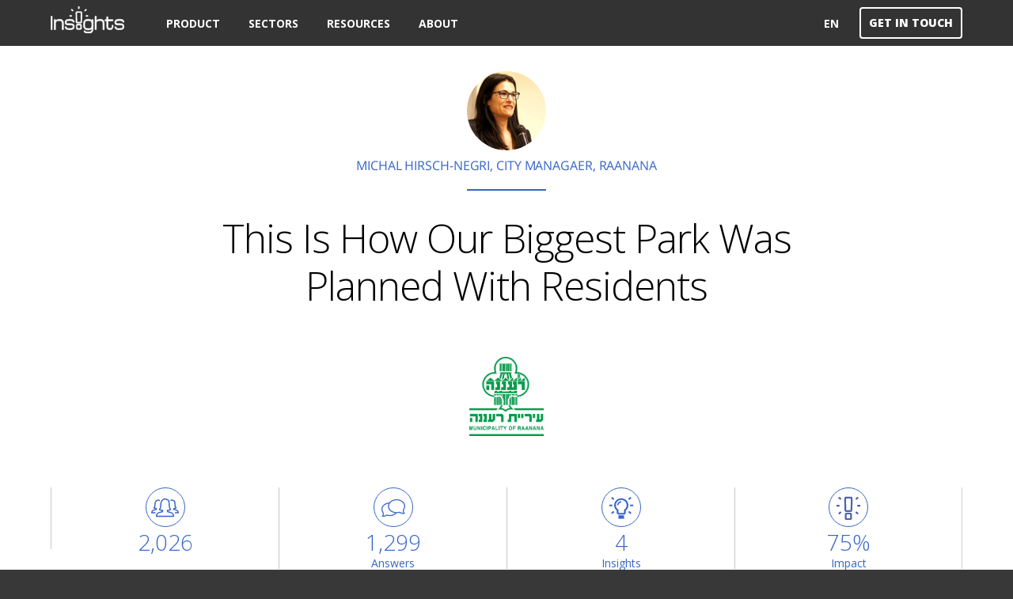

--- FILE ---
content_type: text/html
request_url: https://www.insights.us/case-studies/raanana-city-park
body_size: 15476
content:
<!DOCTYPE html><!-- Last Published: Wed Aug 21 2024 07:57:48 GMT+0000 (Coordinated Universal Time) --><html data-wf-domain="www.insights.us" data-wf-page="6221e00ea06c839e3856dde3" data-wf-site="5b9a44ba7d3b3e05ba52c1e1" lang="en" data-wf-collection="6221e00ea06c8324d556dcdf" data-wf-item-slug="raanana-city-park"><head><meta charset="utf-8"/><title>Planning the park with residents - Case Study | Insights</title><meta content="The new section of the park would open to the public in early 2018. What would you want to see in the newly added 3-acres?" name="description"/><meta content="Planning the park with residents - Case Study | Insights" property="og:title"/><meta content="The new section of the park would open to the public in early 2018. What would you want to see in the newly added 3-acres?" property="og:description"/><meta content="https://cdn.prod.website-files.com/5b9a44ba7d3b3ea2a352c1e5/5b9a44ba7d3b3e48e052d1f5_5b1bef02c3b611eea3eea965_5700-213a8916-e82f-4fb1-b7aa-fb303fd6b513-large.jpg" property="og:image"/><meta content="Planning the park with residents - Case Study | Insights" property="twitter:title"/><meta content="The new section of the park would open to the public in early 2018. What would you want to see in the newly added 3-acres?" property="twitter:description"/><meta content="https://cdn.prod.website-files.com/5b9a44ba7d3b3ea2a352c1e5/5b9a44ba7d3b3e48e052d1f5_5b1bef02c3b611eea3eea965_5700-213a8916-e82f-4fb1-b7aa-fb303fd6b513-large.jpg" property="twitter:image"/><meta property="og:type" content="website"/><meta content="summary_large_image" name="twitter:card"/><meta content="width=device-width, initial-scale=1" name="viewport"/><meta content="2suHiFgpaKdqqUy0nEYcEHT9QVjnRScA0AWAHHQ3bGY" name="google-site-verification"/><link href="https://cdn.prod.website-files.com/5b9a44ba7d3b3e05ba52c1e1/css/insightsus.webflow.cef9a1f43.min.css" rel="stylesheet" type="text/css"/><link href="https://fonts.googleapis.com" rel="preconnect"/><link href="https://fonts.gstatic.com" rel="preconnect" crossorigin="anonymous"/><script src="https://ajax.googleapis.com/ajax/libs/webfont/1.6.26/webfont.js" type="text/javascript"></script><script type="text/javascript">WebFont.load({  google: {    families: ["Open Sans:300,300italic,400,400italic,600,600italic,700,700italic,800,800italic","Montserrat:100,100italic,200,200italic,300,300italic,400,400italic,500,500italic,600,600italic,700,700italic,800,800italic,900,900italic","PT Serif:400,400italic,700,700italic","Inconsolata:400,700","Lato:100,100italic,300,300italic,400,400italic,700,700italic,900,900italic","Michroma:regular"]  }});</script><script type="text/javascript">!function(o,c){var n=c.documentElement,t=" w-mod-";n.className+=t+"js",("ontouchstart"in o||o.DocumentTouch&&c instanceof DocumentTouch)&&(n.className+=t+"touch")}(window,document);</script><link href="https://cdn.prod.website-files.com/5b9a44ba7d3b3e05ba52c1e1/5b9a44ba7d3b3e54a152c45b_Favicon-Decision-Negative-32x32.png" rel="shortcut icon" type="image/x-icon"/><link href="https://cdn.prod.website-files.com/5b9a44ba7d3b3e05ba52c1e1/5b9a44ba7d3b3e19d052c291_Favicon-256x256.jpg" rel="apple-touch-icon"/><link href="https://www.insights.us/case-studies/raanana-city-park" rel="canonical"/><link href="rss.xml" rel="alternate" title="RSS Feed" type="application/rss+xml"/><script async="" src="https://www.googletagmanager.com/gtag/js?id=G-PVV9Y79YQQ"></script><script type="text/javascript">window.dataLayer = window.dataLayer || [];function gtag(){dataLayer.push(arguments);}gtag('set', 'developer_id.dZGVlNj', true);gtag('js', new Date());gtag('config', 'G-PVV9Y79YQQ', {'optimize_id': 'GTM-NC8F775N'});</script><script type="text/javascript">!function(f,b,e,v,n,t,s){if(f.fbq)return;n=f.fbq=function(){n.callMethod?n.callMethod.apply(n,arguments):n.queue.push(arguments)};if(!f._fbq)f._fbq=n;n.push=n;n.loaded=!0;n.version='2.0';n.agent='plwebflow';n.queue=[];t=b.createElement(e);t.async=!0;t.src=v;s=b.getElementsByTagName(e)[0];s.parentNode.insertBefore(t,s)}(window,document,'script','https://connect.facebook.net/en_US/fbevents.js');fbq('init', '1565690500993761');fbq('track', 'PageView');</script><!-- Google Tag Manager -->
<script>(function(w,d,s,l,i){w[l]=w[l]||[];w[l].push({'gtm.start':
new Date().getTime(),event:'gtm.js'});var f=d.getElementsByTagName(s)[0],
j=d.createElement(s),dl=l!='dataLayer'?'&l='+l:'';j.async=true;j.src=
'https://www.googletagmanager.com/gtm.js?id='+i+dl;f.parentNode.insertBefore(j,f);
})(window,document,'script','dataLayer','GTM-NC8F775N');</script>
<!-- End Google Tag Manager --><link rel="canonical" href="https://www.insights.us/case-studies/raanana-city-park"/> </head><body><div><div data-collapse="medium" data-animation="over-right" data-duration="400" data-easing="ease" data-easing2="ease" role="banner" class="navbar---fix-grey w-nav"><div class="insights-top-menu w-clearfix"><a href="/" class="new-logo-container w-nav-brand"><img src="https://cdn.prod.website-files.com/5b9a44ba7d3b3e05ba52c1e1/5b9a44ba7d3b3e490452c3eb_NewLogoEnglishConvert%20Negative.svg" alt="Insights logo" class="insights-logo-header"/></a><nav role="navigation" class="full-burger-menu w-nav-menu"><div data-delay="0" data-hover="true" class="dropdown w-dropdown"><div class="full-screen-nav w-dropdown-toggle"><div class="invisible-arrow w-icon-dropdown-toggle"></div><div>Product</div></div><nav class="dropdown-list-in-menu w-dropdown-list"><a href="/tool-for-strategic-planning" class="menu-link w-dropdown-link">Strategic Planning<br/></a><a href="/civic-engagement" class="menu-link w-dropdown-link">Civic Engagement<br/></a></nav></div><div data-delay="0" data-hover="true" class="dropdown w-dropdown"><div class="full-screen-nav w-dropdown-toggle"><div class="invisible-arrow w-icon-dropdown-toggle"></div><div>SECTORS</div></div><nav class="dropdown-list-in-menu w-dropdown-list"><div class="w-dyn-list"><div role="list" class="w-dyn-items"><div role="listitem" class="w-dyn-item"><a href="/sectors/elected-officials" class="menu-link w-dropdown-link">Elected Officials </a></div><div role="listitem" class="w-dyn-item"><a href="/sectors/cities" class="menu-link w-dropdown-link">Cities &amp; Counties</a></div><div role="listitem" class="w-dyn-item"><a href="/sectors/governments" class="menu-link w-dropdown-link">Governments </a></div><div role="listitem" class="w-dyn-item"><a href="/sectors/businesses" class="menu-link w-dropdown-link">Businesses </a></div></div></div></nav></div><div data-delay="0" data-hover="true" class="dropdown w-dropdown"><div class="full-screen-nav w-dropdown-toggle"><div class="invisible-arrow w-icon-dropdown-toggle"></div><div>RESOURCES</div></div><nav class="dropdown-list-in-menu w-dropdown-list"><a href="/en/case-studies" class="menu-link w-dropdown-link">Case Studies: What others ask<br/></a><a href="/en/use-cases" class="menu-link w-dropdown-link">Use Cases: When communities help<br/></a><a href="/en/civic-engagement-guide" class="menu-link w-dropdown-link">Guide for Civic Engagement<br/></a><a href="/en/questions" class="menu-link w-dropdown-link">How to: Questions &amp; Answers<br/></a><a href="/en/blog" class="menu-link w-dropdown-link">Blog: The Insights of Insights<br/></a></nav></div><div data-delay="0" data-hover="true" class="dropdown w-dropdown"><div class="full-screen-nav w-dropdown-toggle"><div class="invisible-arrow w-icon-dropdown-toggle"></div><div>ABOUT</div></div><nav class="dropdown-list-in-menu w-dropdown-list"><a href="/en/about/story" class="menu-link w-dropdown-link">Our Story<br/></a><a href="/en/about/community" class="menu-link w-dropdown-link">Our Community<br/></a><a href="/en/about/team" class="menu-link w-dropdown-link">Team &amp; Partners</a><a href="/en/about/mission" class="menu-link w-dropdown-link">Mission Statement</a><a href="/en/blog" class="menu-link w-dropdown-link">Blog: Insights of Insights</a></nav></div></nav><div data-delay="0" data-hover="true" class="language homepage w-dropdown"><div class="nav-link-lan language w-dropdown-toggle"><div class="invisible-arrow w-icon-dropdown-toggle"></div><div class="language-initials">EN</div></div><nav class="dropdown-list-in-menu w-dropdown-list"><a href="/he" class="menu-link w-dropdown-link">Hebrew<br/></a><a href="/de" class="menu-link w-dropdown-link">German<br/></a><a href="/ar" class="menu-link w-dropdown-link">Arabic<br/></a><a href="/ar" class="menu-link invisible w-dropdown-link">Arabic<br/></a></nav></div><a href="/en/demo" class="toolbar-demo w-button">GET IN TOUCH</a><div class="burger-div w-nav-button"><div class="burger-div-inside"></div></div></div></div><div id="Intro" class="intro"><div style="background-image:url(&quot;https://cdn.prod.website-files.com/5b9a44ba7d3b3ea2a352c1e5/5b9a44ba7d3b3e197952d1fc_5700-68b319c2-4481-4323-bf32-8275f1c682bd-large.jpg&quot;)" class="dm-pic-block"></div><p class="case-study-section-sub-title capital">Michal Hirsch-Negri, City Managaer, Raanana</p><div class="seperator-block"></div><h1 class="page-title case-study"> This is how our biggest park was planned with residents</h1><img alt="Michal Hirsch-Negri, City Managaer, Raanana" src="https://cdn.prod.website-files.com/5b9a44ba7d3b3ea2a352c1e5/5b9a44ba7d3b3ef9f552d1f7_Raanana_COA.jpg" sizes="250px" srcset="https://cdn.prod.website-files.com/5b9a44ba7d3b3ea2a352c1e5/5b9a44ba7d3b3ef9f552d1f7_Raanana_COA-p-500.jpeg 500w, https://cdn.prod.website-files.com/5b9a44ba7d3b3ea2a352c1e5/5b9a44ba7d3b3ef9f552d1f7_Raanana_COA-p-800.jpeg 800w, https://cdn.prod.website-files.com/5b9a44ba7d3b3ea2a352c1e5/5b9a44ba7d3b3ef9f552d1f7_Raanana_COA.jpg 1053w" class="client-logo-pic"/><div class="stats-4 w-row"><div class="left-stat-block left-line w-col w-col-3 w-col-small-3 w-col-tiny-6"><div class="stats-icon"><img src="https://cdn.prod.website-files.com/5b9a44ba7d3b3e05ba52c1e1/61fe7726386a4cd13e5f1b6f_noun-female-group-641206-3766C7.svg" loading="lazy" alt="Engagement with people" class="icon _35"/></div><div class="stats-big number">2,026</div><div></div></div><div class="left-stat-block w-col w-col-3 w-col-small-3 w-col-tiny-6"><div class="stats-icon"><img src="https://cdn.prod.website-files.com/5b9a44ba7d3b3e05ba52c1e1/621a91518ba0ec90e1380727_noun-comment-3354811-3766C7.svg" loading="lazy" alt="" class="icon _30"/></div><div class="stats-big number">1,299</div><div><span class="stats-big number small eng">Answers</span></div></div><div class="left-stat-block left-line w-col w-col-3 w-col-small-3 w-col-tiny-6"><div class="stats-icon"><img src="https://cdn.prod.website-files.com/5b9a44ba7d3b3e05ba52c1e1/620147c4f789ac12796084eb_insights%20blue.svg" loading="lazy" alt="Insights Bulb for Civic Engagement" class="icon _30"/></div><div class="stats-big number">4</div><div><span class="stats-big number small eng">Insights</span></div></div><div class="left-stat-block right-border w-col w-col-3 w-col-small-3 w-col-tiny-6"><div class="stats-icon"><img src="https://cdn.prod.website-files.com/5b9a44ba7d3b3e05ba52c1e1/620508a75103d87daa594851_Decisions%20purple.svg" loading="lazy" alt="Make Decisions" class="icon _30"/></div><div class="stats-big number">75%</div><div><span class="stats-big number small eng">Impact</span></div></div></div></div><div id="ask" class="ask-section"><div class="ask"><div class="w-container"><h2 class="case-study-question-title"> As the city was preparing to expand its central park - the residents were asked to help design the new section.</h2><div class="case-study-question">The new section of the park would open to the public in early 2018. What would you want to see in the newly added 3-acres?</div></div></div><div class="website"><div class="w-container"><h2 class="case-study-section-title grey">An Insights website was launched</h2><p class="case-study-section-sub-title grey w-dyn-bind-empty"></p><img alt="Insights website on desktop " src="https://cdn.prod.website-files.com/5b9a44ba7d3b3ea2a352c1e5/5b9a44ba7d3b3e0a7452d1fa_destop.png" sizes="(max-width: 479px) 90vw, 72vw" srcset="https://cdn.prod.website-files.com/5b9a44ba7d3b3ea2a352c1e5/5b9a44ba7d3b3e0a7452d1fa_destop-p-500.png 500w, https://cdn.prod.website-files.com/5b9a44ba7d3b3ea2a352c1e5/5b9a44ba7d3b3e0a7452d1fa_destop-p-800.png 800w, https://cdn.prod.website-files.com/5b9a44ba7d3b3ea2a352c1e5/5b9a44ba7d3b3e0a7452d1fa_destop-p-1080.png 1080w, https://cdn.prod.website-files.com/5b9a44ba7d3b3ea2a352c1e5/5b9a44ba7d3b3e0a7452d1fa_destop.png 1180w" class="site-example"/></div></div></div><div id="collect" class="online-offline"><div class="w-container"><h2 class="case-study-section-title">Advice was collected through various channels</h2><p class="case-study-section-sub-title white">Insights enables you to reach out through various channels: personalized emails, text messages, campaigns on social networks, physical roundtables and phone calls (IVR).</p><img alt="Insights website on mobile device" src="https://cdn.prod.website-files.com/5b9a44ba7d3b3ea2a352c1e5/5b9a44ba7d3b3e414752d1fb_%D7%AA%D7%9E%D7%95%D7%A0%D7%941.png" sizes="(max-width: 479px) 77vw, (max-width: 767px) 45vw, 350px" srcset="https://cdn.prod.website-files.com/5b9a44ba7d3b3ea2a352c1e5/5b9a44ba7d3b3e414752d1fb_%25D7%25AA%25D7%259E%25D7%2595%25D7%25A0%25D7%25941-p-500.png 500w, https://cdn.prod.website-files.com/5b9a44ba7d3b3ea2a352c1e5/5b9a44ba7d3b3e414752d1fb_%D7%AA%D7%9E%D7%95%D7%A0%D7%941.png 724w" class="container-center phone-max-size"/></div></div><div id="analyze" class="website"><div class="w-container"><h2 class="case-study-section-title grey"> Analysis was performed by algorithms &amp; participants</h2><p class="case-study-section-sub-title grey">Our algorithms grouped together similar statements and asked users to verify the matching and offer an insight for each group. All insights were reviewed and verified by our team. </p><div class="experts-block w-row"><div class="expert-coloumn w-col w-col-4"><img src="https://cdn.prod.website-files.com/5b9a44ba7d3b3e05ba52c1e1/5b9a44ba7d3b3e27bf52c40e_expert-teammmmmmm.png" alt="Community icon" class="expert-icon"/><h3 class="expert-title">COMMUNITY</h3><p class="expert-text">Users were asked to match similar highlights or create new insights. </p></div><div class="expert-coloumn w-col w-col-4"><img src="https://cdn.prod.website-files.com/5b9a44ba7d3b3e05ba52c1e1/5b9a44ba7d3b3e069352c2fd_Experts-Glasses.png" alt="Glasses icon" class="expert-icon"/><h3 class="expert-title">ALGORITHMS</h3><p class="expert-text">AI grouped similar highlights and asked users to offer an insight.</p></div><div class="expert-coloumn w-col w-col-4"><img src="https://cdn.prod.website-files.com/5b9a44ba7d3b3e05ba52c1e1/5b9a44ba7d3b3e456352c3fe_expert-team.png" alt="Insights team icon" class="expert-icon"/><h3 class="expert-title">ANALYSTS</h3><p class="expert-text">Final insights were reviewed and verified by our professional team.</p></div></div></div></div><div class="insights"><div id="decide" class="insights-blue-background"><div class="case-study-container w-container"><img src="https://cdn.prod.website-files.com/5b9a44ba7d3b3e05ba52c1e1/5b9a44ba7d3b3eab2152c541_Insight-Icon.png" alt="Bulb Icon" class="insight-logo-center"/><h2 class="case-study-section-sub-title white">The insights made the city rethink its plans</h2><div data-delay="3000" data-animation="slide" class="hero-inisghts w-slider" data-autoplay="true" data-easing="ease" data-hide-arrows="false" data-disable-swipe="false" data-autoplay-limit="0" data-nav-spacing="3" data-duration="500" data-infinite="true"><div class="insight-mask w-slider-mask"><div class="insight-slide w-slide"><h3 class="case-study-question">The new park complex must include more sports facilities, like running tracks, soccer fields and fitness equipment.</h3></div><div class="insight-slide w-slide"><h3 class="case-study-question">The new area should include a gated and shaded dog park, where dog-owners can let their dogs run around freely.</h3></div><div class="insight-slide w-slide"><h3 class="case-study-question">The city has many attractions for teenagers and for toddlers, but young children (8+) don’t have as many options. Rock-climbing wall and a zip wire can help!</h3></div></div><div class="w-slider-arrow-left"><div class="small-icon w-hidden-main w-hidden-medium w-hidden-small w-hidden-tiny w-icon-slider-left"></div></div><div class="w-slider-arrow-right"><div class="small-icon-right w-hidden-main w-hidden-medium w-hidden-small w-hidden-tiny w-icon-slider-right"></div></div><div class="dots-nav w-slider-nav w-num"></div></div></div></div></div><div class="feedback"><div class="w-container"><h2 class="case-study-section-title">The city adopted and implemented all the Insights, and quickly turned them into the new reality. </h2></div></div><div class="more-stories-white-strip stories feedback-part case-studies"><img alt="Insights&#x27; Personal impact update" src="https://cdn.prod.website-files.com/5b9a44ba7d3b3ea2a352c1e5/5b9a44ba7d3b3ec1f752d1fe_Capture.PNG" sizes="(max-width: 479px) 90vw, (max-width: 767px) 72vw, 54vw" srcset="https://cdn.prod.website-files.com/5b9a44ba7d3b3ea2a352c1e5/5b9a44ba7d3b3ec1f752d1fe_Capture-p-500.png 500w, https://cdn.prod.website-files.com/5b9a44ba7d3b3ea2a352c1e5/5b9a44ba7d3b3ec1f752d1fe_Capture.PNG 599w" class="impact-update"/><h2 class="more-stories-title">More Case Studies</h2><div class="case-studies-div cms top-gap w-dyn-list"><div role="list" class="all-case-studies-in-product w-dyn-items w-row"><div role="listitem" class="single-case-study w-dyn-item w-col w-col-3"><div class="case-study-card white-background"><a href="/case-studies/customer-experience-in-welfare-benefits" class="link-case-study w-inline-block"><div style="background-image:url(&quot;https://cdn.prod.website-files.com/5b9a44ba7d3b3ea2a352c1e5/5b9a44ba7d3b3e4bd752cfe2_59706d7759f5b2601afa6142_56dc39bbeca9ebfc21acecfe_More-Stories.jpg&quot;)" class="product-card-image case-study-image"></div><div class="casestudy-card-description"><div class="example-div"><div class="tagline tagline-promo-40">Transform Services</div><div class="case-caption link-text-no-underline left-aligned">How We Changed The Experience Of Applying For Benefits</div><div class="thumb-details"><div class="dm-image-div w-clearfix"><img alt="Prof. Shlomo Mor-Yosef, Former Director General of the Israeli National Insurance Institute" src="https://cdn.prod.website-files.com/5b9a44ba7d3b3ea2a352c1e5/5b9a44ba7d3b3e75cf52c5a5_5842db8587e910bc3afe1fb0_LEADERS_3%20(1).jpg" class="author-img-cs"/></div><div class="dm-cs"><div class="author-title-cs">Prof. Shlomo Mor-Yosef</div><div class="author-title-cs tiny">Former CEO of Israel&#x27;s National Insurance Institute</div></div></div></div></div></a></div></div><div role="listitem" class="single-case-study w-dyn-item w-col w-col-3"><div class="case-study-card white-background"><a href="/case-studies/how-to-increase-recycling-in-austin-tx" class="link-case-study w-inline-block"><div style="background-image:url(&quot;https://cdn.prod.website-files.com/5b9a44ba7d3b3ea2a352c1e5/5b9a44ba7d3b3e22f552cbf6_5950f603d209476d09fcad14_56bc5f82590c6fab210d5394_Arlington.jpg&quot;)" class="product-card-image case-study-image"></div><div class="casestudy-card-description"><div class="example-div"><div class="tagline tagline-promo-40">Manage Performance</div><div class="case-caption link-text-no-underline left-aligned">This is How We Discovered New Recycling Strategies</div><div class="thumb-details"><div class="dm-image-div w-clearfix"><img alt="Bob Gedert, Director, Austin Resource Recovery" src="https://cdn.prod.website-files.com/5b9a44ba7d3b3ea2a352c1e5/5b9a44ba7d3b3e6f7952ce37_58417431c5de377732c2e3e6_LEADERS_2.jpg" class="author-img-cs"/></div><div class="dm-cs"><div class="author-title-cs">Bob Gedert</div><div class="author-title-cs tiny">Director, Austin Resource Recovery</div></div></div></div></div></a></div></div><div role="listitem" class="single-case-study w-dyn-item w-col w-col-3"><div class="case-study-card white-background"><a href="/case-studies/this-is-how-the-citizens-of-feldkirch-designed-their-youth-centre" class="link-case-study w-inline-block"><div style="background-image:url(&quot;https://cdn.prod.website-files.com/5b9a44ba7d3b3ea2a352c1e5/5b9a44ba7d3b3e3cd252c7d4_Feldkirch_small.jpg&quot;)" class="product-card-image case-study-image"></div><div class="casestudy-card-description"><div class="example-div"><div class="tagline tagline-promo-40">Write guidelines</div><div class="case-caption link-text-no-underline left-aligned">This is How We Designed Our Future Youth Center</div><div class="thumb-details"><div class="dm-image-div w-clearfix"><img alt="Wilfried Berchtold, Mayor of Feldkirch" src="https://cdn.prod.website-files.com/5b9a44ba7d3b3ea2a352c1e5/5b9a44ba7d3b3ed12952cc50_WilfriedBerchtold.jpg" sizes="30px" srcset="https://cdn.prod.website-files.com/5b9a44ba7d3b3ea2a352c1e5/5b9a44ba7d3b3ed12952cc50_WilfriedBerchtold-p-1080.jpeg 1080w, https://cdn.prod.website-files.com/5b9a44ba7d3b3ea2a352c1e5/5b9a44ba7d3b3ed12952cc50_WilfriedBerchtold-p-1600.jpeg 1600w, https://cdn.prod.website-files.com/5b9a44ba7d3b3ea2a352c1e5/5b9a44ba7d3b3ed12952cc50_WilfriedBerchtold-p-2000.jpeg 2000w, https://cdn.prod.website-files.com/5b9a44ba7d3b3ea2a352c1e5/5b9a44ba7d3b3ed12952cc50_WilfriedBerchtold-p-2600.jpeg 2600w, https://cdn.prod.website-files.com/5b9a44ba7d3b3ea2a352c1e5/5b9a44ba7d3b3ed12952cc50_WilfriedBerchtold-p-3200.jpeg 3200w, https://cdn.prod.website-files.com/5b9a44ba7d3b3ea2a352c1e5/5b9a44ba7d3b3ed12952cc50_WilfriedBerchtold.jpg 3996w" class="author-img-cs"/></div><div class="dm-cs"><div class="author-title-cs">Wilfried Berchtold</div><div class="author-title-cs tiny">Mayor of Feldkirch</div></div></div></div></div></a></div></div><div role="listitem" class="single-case-study w-dyn-item w-col w-col-3"><div class="case-study-card white-background"><a href="/case-studies/how-to-empower-the-community-of-kfar-saba" class="link-case-study w-inline-block"><div style="background-image:url(&quot;https://cdn.prod.website-files.com/5b9a44ba7d3b3ea2a352c1e5/5b9a44ba7d3b3ed13952ce63_59870cc4399f94000114615a_Kfar-Saba-416x240.jpg&quot;)" class="product-card-image case-study-image"></div><div class="casestudy-card-description"><div class="example-div"><div class="tagline tagline-promo-40">Manage Performance</div><div class="case-caption link-text-no-underline left-aligned">This is what we found on How to strengthen community life</div><div class="thumb-details"><div class="dm-image-div w-clearfix"><img alt="Yair Masiach, Head of the Leisure Department in the City of Kfar Saba" src="https://cdn.prod.website-files.com/5b9a44ba7d3b3ea2a352c1e5/5b9a44ba7d3b3e527552d076_yairm.jpg" class="author-img-cs"/></div><div class="dm-cs"><div class="author-title-cs">Yair Masiach</div><div class="author-title-cs tiny">City of Kfar Saba</div></div></div></div></div></a></div></div></div></div></div><div style="background-image:url(&quot;https://cdn.prod.website-files.com/5b9a44ba7d3b3ea2a352c1e5/5b9a44ba7d3b3e48e052d1f5_5b1bef02c3b611eea3eea965_5700-213a8916-e82f-4fb1-b7aa-fb303fd6b513-large.jpg&quot;)" class="background-image-cs bibi"></div><div class="footer-section"><div class="footer-new-menu"><div class="main-footer circle"><a href="/" class="w-inline-block"><img src="https://cdn.prod.website-files.com/5b9a44ba7d3b3e05ba52c1e1/6128f560828bfe3fb0dedf49_decision%20white%20medium.svg" loading="lazy" data-w-id="7ca0c671-48c7-6a0c-ce10-b6859f68c8b4" alt="Insights Decisions Logo" class="insights-logo-demo"/></a><div class="footer-text-new tagline">Connect your community, at scale.</div><a href="/en/demo" class="toolbar-demo footer w-button">GET in touch</a></div><div data-w-id="7ca0c671-48c7-6a0c-ce10-b6859f68c8c8" class="other-footer-items"><div class="footer-one-menu-div"><h3 class="footer-text-new title">PRODUCT</h3><ul role="list" class="w-list-unstyled"><li class="footer-list-item"><a href="/tool-for-strategic-planning" class="footer-link">Strategic Planning</a></li><li class="footer-list-item"><a href="/civic-engagement" class="footer-link">Civic Engagement</a></li></ul></div><div class="footer-one-menu-div"><h3 class="footer-text-new title">SECTORS</h3><div class="w-dyn-list"><div role="list" class="footer-collection w-dyn-items"><div role="listitem" class="footer-list-item w-dyn-item"><a href="/sectors/elected-officials" class="footer-link">Elected Officials </a></div><div role="listitem" class="footer-list-item w-dyn-item"><a href="/sectors/cities" class="footer-link">Cities &amp; Counties</a></div><div role="listitem" class="footer-list-item w-dyn-item"><a href="/sectors/governments" class="footer-link">Governments</a></div><div role="listitem" class="footer-list-item w-dyn-item"><a href="/sectors/businesses" class="footer-link">Businesses</a></div></div></div></div><div class="footer-one-menu-div"><h3 class="footer-text-new title">RESOURCES</h3><ul role="list" class="w-list-unstyled"><li class="footer-list-item"><a href="/en/case-studies" class="footer-link">Case Studies: What others ask</a></li><li class="footer-list-item"><a href="/en/use-cases" class="footer-link">Use Cases: When communities help</a></li><li class="footer-list-item"><a href="/en/civic-engagement-guide" class="footer-link">Guide for Civic Engagement</a></li><li class="footer-list-item"><a href="/en/questions" class="footer-link">How to: Questions &amp; Answers</a></li><li class="footer-list-item"><a href="/en/blog" class="footer-link">Blog: Insights of Insights</a></li><li class="footer-list-item"></li></ul></div><div class="footer-one-menu-div"><h3 class="footer-text-new title">ABOUT</h3><ul role="list" class="w-list-unstyled"><li class="footer-list-item"><a href="/en/about/story" class="footer-link">Our Story</a></li><li class="footer-list-item"><a href="/en/about/community" class="footer-link">Our Community</a></li><li class="footer-list-item"><a href="/en/about/team" class="footer-link">Team &amp; Partners</a></li><li class="footer-list-item"><a href="/en/about/mission" class="footer-link">Mission Statement</a></li><li class="footer-list-item"><a href="/en/guide/help-for-participants-en" class="footer-link">Help for Participants</a></li><li class="footer-list-item"><a href="/en/terms" class="footer-link">Terms of Use &amp; Policies</a></li></ul></div></div><div data-w-id="7ca0c671-48c7-6a0c-ce10-b6859f68c8ba" class="footer-new-logo"><a href="/" class="w-inline-block"><img src="https://cdn.prod.website-files.com/5b9a44ba7d3b3e05ba52c1e1/6571e34bc08c95edf6cef0ab_top-solutions_website.png" alt="Insights logo" class="footer-logo"/></a><div class="footer-text-new logo-text white"><span>24 Raul Wallenberg, Ziv Towers, Tel Aviv</span></div><div class="footer-sharing-toolbar"><a href="mailto:hello@insights.us?subject=Get%20in%20touch!" class="w-inline-block"><img src="https://cdn.prod.website-files.com/5b9a44ba7d3b3e05ba52c1e1/61cbfd5600483966802809c1_noun-envelope-1053726-FFFFFF.svg" alt="envelope" class="footer-icon email"/></a><a href="https://wa.me/972772142700" target="_blank" class="w-inline-block"><img src="https://cdn.prod.website-files.com/5b9a44ba7d3b3e05ba52c1e1/61cbfd09fb0ea1b7621323dc_noun-whatsapp-2584262-FFFFFF.svg" alt="linkedin icon" class="footer-icon whatsapp"/></a><a href="https://www.instagram.com/insights.us" target="_blank" class="w-inline-block"><img src="https://cdn.prod.website-files.com/5b9a44ba7d3b3e05ba52c1e1/61cbfd334b268d14ce021897_noun-instagram-3350460-FFFFFF.svg" alt="linkedin icon" class="footer-icon instegram"/></a><a href="https://www.facebook.com/Insights.US" target="_blank" class="w-inline-block"><img src="https://cdn.prod.website-files.com/5b9a44ba7d3b3e05ba52c1e1/5b9a44ba7d3b3e3d9252c596_Facebook%20F%20White.svg" alt="facebook icon" class="footer-icon facebook"/></a><a href="https://www.linkedin.com/company/insights-powering-collective-thinking" target="_blank" class="w-inline-block"><img src="https://cdn.prod.website-files.com/5b9a44ba7d3b3e05ba52c1e1/5b9a44ba7d3b3ee5f052c5e5_Linkedin%20White.svg" alt="linkedin icon" class="footer-icon linkedin"/></a></div></div></div></div></div><div class="w-condition-invisible"><div data-collapse="medium" data-animation="over-left" data-duration="800" data-easing="ease-in-sine" data-easing2="ease-in-sine" role="banner" class="navbar---fix-grey he w-nav"><div class="insights-top-menu w-clearfix"><a href="/he" class="new-logo-container he w-nav-brand"><img src="https://cdn.prod.website-files.com/5b9a44ba7d3b3e05ba52c1e1/5b9a44ba7d3b3ebf0052c3c7_NewLogoHebrew-PNG-Negative.png" alt="Insights logo" class="insights-logo-header hebrew"/></a><nav role="navigation" class="full-burger-menu hebrew w-nav-menu"><div data-delay="0" data-hover="true" class="dropdown w-dropdown"><div class="full-screen-nav he w-dropdown-toggle"><div class="invisible-arrow w-icon-dropdown-toggle"></div><div>המוצר</div></div><nav class="dropdown-list-in-menu w-dropdown-list"><a href="/tool-for-strategic-planning-he" class="menu-link he w-dropdown-link">כלי לתכנון משתף<br/></a><a href="/civic-engagement-he" class="menu-link he w-dropdown-link">כלי לשיתוף ציבור<br/></a></nav></div><div data-delay="0" data-hover="true" class="dropdown w-dropdown"><div class="full-screen-nav he w-dropdown-toggle"><div class="invisible-arrow w-icon-dropdown-toggle"></div><div>מגזרים</div></div><nav class="dropdown-list-in-menu w-dropdown-list"><div class="w-dyn-list"><div role="list" class="w-dyn-items"><div role="listitem" class="w-dyn-item"><a href="/sectors/governments-he" class="menu-link he w-dropdown-link">משרדי ממשלה</a></div><div role="listitem" class="w-dyn-item"><a href="/sectors/cities-he" class="menu-link he w-dropdown-link">רשויות מקומיות</a></div><div role="listitem" class="w-dyn-item"><a href="/sectors/elected-officials-he" class="menu-link he w-dropdown-link">נבחרי ציבור</a></div><div role="listitem" class="w-dyn-item"><a href="/sectors/nonprofits-he" class="menu-link he w-dropdown-link">ארגונים ועמותות</a></div><div role="listitem" class="w-dyn-item"><a href="/sectors/businesses-he" class="menu-link he w-dropdown-link">תאגידים עסקיים</a></div></div></div></nav></div><div data-delay="0" data-hover="true" class="dropdown w-dropdown"><div class="full-screen-nav he w-dropdown-toggle"><div class="invisible-arrow w-icon-dropdown-toggle"></div><div>מאגר ידע</div></div><nav class="dropdown-list-in-menu w-dropdown-list"><a href="/he/planning-guide" class="menu-link he w-dropdown-link">מדריך לתוכניות עבודה<br/></a><a href="/he/civic-engagement-guide" class="menu-link he w-dropdown-link">מדריך לשיתוף ציבור<br/></a><a href="/he/case-studies" class="menu-link he w-dropdown-link">דוגמאות לתהליכי שיתוף<br/></a><a href="/he/use-cases" class="menu-link he w-dropdown-link">מתי קהילה עוזרת<br/></a><a href="/he/blog" class="menu-link he w-dropdown-link">הבלוג של תובנות<br/></a><a href="/he/questions" class="menu-link he w-dropdown-link">שאלות ותשובות<br/></a></nav></div><div data-delay="0" data-hover="true" class="dropdown w-dropdown"><div class="full-screen-nav he w-dropdown-toggle"><div class="invisible-arrow w-icon-dropdown-toggle"></div><div>אודות</div></div><nav class="dropdown-list-in-menu w-dropdown-list"><a href="/he/about/story" class="menu-link he w-dropdown-link">הסיפור של תובנות<br/></a><a href="/he/about/mission" class="menu-link he w-dropdown-link">המשימה של תובנות<br/></a><a href="/he/about/team" class="menu-link he w-dropdown-link">הצוות של תובנות<br/></a><a href="/he/about/partners" class="menu-link he w-dropdown-link">תוכנית השותפים<br/></a><a href="/he/about/community" class="menu-link he w-dropdown-link">עם מי עבדנו<br/></a></nav></div></nav><div data-delay="0" data-hover="false" class="language homepage w-dropdown"><div class="nav-link-lan language w-dropdown-toggle"><div class="invisible-arrow w-icon-dropdown-toggle"></div><div class="language-initials">HE</div></div><nav class="dropdown-list-in-menu w-dropdown-list"><a href="/" class="menu-link w-dropdown-link">English<br/></a><a href="/ar" class="menu-link w-dropdown-link">Arabic<br/></a><a href="/de" class="menu-link w-dropdown-link">German<br/></a></nav></div><a href="/he/demo" class="toolbar-demo he w-button">לתיאום שיחה</a><div class="burger-div w-nav-button"><div class="burger-div-inside"></div></div></div></div><div id="Intro" class="intro"><div style="background-image:url(&quot;https://cdn.prod.website-files.com/5b9a44ba7d3b3ea2a352c1e5/5b9a44ba7d3b3e197952d1fc_5700-68b319c2-4481-4323-bf32-8275f1c682bd-large.jpg&quot;)" class="dm-pic-block"></div><h2 class="case-study-section-sub-title hebrew">מיכל הירש-נגרי, מנכ&quot;לית עיריית רעננה</h2><div class="seperator-block"></div><h1 class="page-title case-study hebrew w-condition-invisible"> This is how our biggest park was planned with residents</h1><img alt="מנכ&quot;לית עיריית רעננה" src="https://cdn.prod.website-files.com/5b9a44ba7d3b3ea2a352c1e5/5b9a44ba7d3b3ef9f552d1f7_Raanana_COA.jpg" sizes="100vw" srcset="https://cdn.prod.website-files.com/5b9a44ba7d3b3ea2a352c1e5/5b9a44ba7d3b3ef9f552d1f7_Raanana_COA-p-500.jpeg 500w, https://cdn.prod.website-files.com/5b9a44ba7d3b3ea2a352c1e5/5b9a44ba7d3b3ef9f552d1f7_Raanana_COA-p-800.jpeg 800w, https://cdn.prod.website-files.com/5b9a44ba7d3b3ea2a352c1e5/5b9a44ba7d3b3ef9f552d1f7_Raanana_COA.jpg 1053w" class="client-logo-pic"/><div class="stats-4 w-row"><div class="left-stat-block left-line w-col w-col-3 w-col-small-3 w-col-tiny-6"><div class="stats-icon"><img src="https://cdn.prod.website-files.com/5b9a44ba7d3b3e05ba52c1e1/61fe7726386a4cd13e5f1b6f_noun-female-group-641206-3766C7.svg" loading="lazy" alt="Engagement with people" class="icon _35"/></div><div class="stats-big number">75%</div><div><span class="stats-big number small hebrew">השפעה</span></div></div><div class="left-stat-block w-col w-col-3 w-col-small-3 w-col-tiny-6"><div class="stats-icon"><img src="https://cdn.prod.website-files.com/5b9a44ba7d3b3e05ba52c1e1/621a91518ba0ec90e1380727_noun-comment-3354811-3766C7.svg" loading="lazy" alt="" class="icon _30"/></div><div class="stats-big number">4</div><div><span class="stats-big number small hebrew">תובנות</span></div></div><div class="left-stat-block left-line w-col w-col-3 w-col-small-3 w-col-tiny-6"><div class="stats-icon"><img src="https://cdn.prod.website-files.com/5b9a44ba7d3b3e05ba52c1e1/620147c4f789ac12796084eb_insights%20blue.svg" loading="lazy" alt="Insights Bulb for Civic Engagement" class="icon _30"/></div><div class="stats-big number">1,299</div><div><span class="stats-big number small hebrew">תשובות</span></div></div><div class="left-stat-block right-border w-col w-col-3 w-col-small-3 w-col-tiny-6"><div class="stats-icon"><img src="https://cdn.prod.website-files.com/5b9a44ba7d3b3e05ba52c1e1/620508a75103d87daa594851_Decisions%20purple.svg" loading="lazy" alt="Make Decisions" class="icon _30"/></div><div class="stats-big number">2,026</div><div><span class="stats-big number small hebrew">משתתפים</span></div></div></div></div><div id="ask" class="ask-section"><div class="ask"><div class="w-container"><h2 class="case-study-question-title hebrew"> As the city was preparing to expand its central park - the residents were asked to help design the new section.</h2><h2 class="case-study-question hebrew">The new section of the park would open to the public in early 2018. What would you want to see in the newly added 3-acres?</h2></div></div><div class="more-stories-white-strip"><div class="w-container"><h2 class="case-study-section-title grey hebrew">An Insights website was launched</h2><p class="case-study-section-sub-title grey hebrew w-dyn-bind-empty"></p><img alt="אתר תובנות במחשב נייח" src="https://cdn.prod.website-files.com/5b9a44ba7d3b3ea2a352c1e5/5b9a44ba7d3b3e0a7452d1fa_destop.png" sizes="100vw" srcset="https://cdn.prod.website-files.com/5b9a44ba7d3b3ea2a352c1e5/5b9a44ba7d3b3e0a7452d1fa_destop-p-500.png 500w, https://cdn.prod.website-files.com/5b9a44ba7d3b3ea2a352c1e5/5b9a44ba7d3b3e0a7452d1fa_destop-p-800.png 800w, https://cdn.prod.website-files.com/5b9a44ba7d3b3ea2a352c1e5/5b9a44ba7d3b3e0a7452d1fa_destop-p-1080.png 1080w, https://cdn.prod.website-files.com/5b9a44ba7d3b3ea2a352c1e5/5b9a44ba7d3b3e0a7452d1fa_destop.png 1180w" class="site-example"/></div></div></div><div id="collect" class="online-offline"><div class="w-container"><h2 class="case-study-section-title hebrew">התשובות נאספו בערוצים שונים</h2><p class="case-study-section-sub-title white hebrew">תובנות מאפשרת להגיע לקהלי היעד בערוצים שונים: הודעות דוא&quot;ל אישיות, מסרונים, פוסטים ברשתות חברתיות, שולחנות עגולים פיזיים ואפילו שיחות טלפון המפנות להקלטה בתא קולי.<br/></p><img alt="אתר תובנות בטלפון נייד" src="https://cdn.prod.website-files.com/5b9a44ba7d3b3ea2a352c1e5/5b9a44ba7d3b3e414752d1fb_%D7%AA%D7%9E%D7%95%D7%A0%D7%941.png" sizes="100vw" srcset="https://cdn.prod.website-files.com/5b9a44ba7d3b3ea2a352c1e5/5b9a44ba7d3b3e414752d1fb_%25D7%25AA%25D7%259E%25D7%2595%25D7%25A0%25D7%25941-p-500.png 500w, https://cdn.prod.website-files.com/5b9a44ba7d3b3ea2a352c1e5/5b9a44ba7d3b3e414752d1fb_%D7%AA%D7%9E%D7%95%D7%A0%D7%941.png 724w" class="container-center phone-max-size"/></div></div><div id="analyze" class="example-section"><h2 class="case-study-section-title grey hebrew">האלגוריתמים שלנו סייעו בגיבוש תובנות מרכזיות</h2><h2 class="case-study-section-sub-title grey hebrew">אנו משלבים בין בינה מלאכותית (AI) לבין בינה קבוצתית (CI), על מנת לקבץ אמירות משותפות ולייצר מהן תובנות: המשתתיפים מסמנים משפטים, אלגוריתמים מקבצים אותם ומאפשרים ניסוח תובנות משותף.</h2><div class="experts-block w-row"><div class="expert-coloumn w-col w-col-4"><img src="https://cdn.prod.website-files.com/5b9a44ba7d3b3e05ba52c1e1/5b9a44ba7d3b3e456352c3fe_expert-team.png" alt="מנהלי התהליך" class="expert-icon"/><h3 class="expert-title hebrew">מנהלי התהליך<br/></h3><p class="expert-text hebrew">הצוות שלנו עובר ומשפר את התובנות שגובשו. בסופו של דבר, התובנות נשלחות לארגון לאישור סופי.<br/></p></div><div class="expert-coloumn w-col w-col-4"><img src="https://cdn.prod.website-files.com/5b9a44ba7d3b3e05ba52c1e1/5b9a44ba7d3b3e069352c2fd_Experts-Glasses.png" alt="בינה מלאכותית" class="expert-icon"/><h3 class="expert-title hebrew">בינה מלאכותית<br/></h3><p class="expert-text hebrew">אלגוריתמים מתקדמים של זיהוי שפה (NLP) לומדים מפעולות המשתתפים, ומקבצים תשובות דומות.<br/></p></div><div class="expert-coloumn-left-border expert-coloumn w-col w-col-4"><img src="https://cdn.prod.website-files.com/5b9a44ba7d3b3e05ba52c1e1/5b9a44ba7d3b3e27bf52c40e_expert-teammmmmmm.png" alt="בינה קבוצתית" class="expert-icon"/><h3 class="expert-title hebrew">בינה קבוצתית</h3><p class="expert-text hebrew">המשתתפים מבצעים משימות פשוטות, ומסייעים לאלגוריתמים שלנו לקבץ אמירות דומות ולנסח תובנות.<br/></p></div></div></div><div class="insights"><div id="decide" class="insights-blue-background"><img src="https://cdn.prod.website-files.com/5b9a44ba7d3b3e05ba52c1e1/5b9a44ba7d3b3eab2152c541_Insight-Icon.png" alt="מנורה" class="insight-logo-center"/><h2 class="case-study-section-sub-title white hebrew">The insights made the city rethink its plans</h2><div data-delay="6000" data-animation="slide" class="hero-inisghts w-slider" data-autoplay="true" data-easing="ease" data-hide-arrows="false" data-disable-swipe="false" data-autoplay-limit="0" data-nav-spacing="3" data-duration="500" data-infinite="true"><div class="insight-mask w-slider-mask"><div class="insight-slide w-slide"><h3 class="case-study-question hebrew">The new park complex must include more sports facilities, like running tracks, soccer fields and fitness equipment.</h3></div><div class="insight-slide w-slide"><h3 class="case-study-question hebrew">The new area should include a gated and shaded dog park, where dog-owners can let their dogs run around freely.</h3></div><div class="insight-slide w-slide"><h3 class="case-study-question hebrew">The city has many attractions for teenagers and for toddlers, but young children (8+) don’t have as many options. Rock-climbing wall and a zip wire can help!</h3></div></div><div class="w-slider-arrow-left"></div><div class="w-slider-arrow-right"></div><div class="dots-nav hebrew w-slider-nav w-num"></div></div></div></div><div class="feedback"><h2 class="case-study-section-title hebrew">The city adopted and implemented all the Insights, and quickly turned them into the new reality. </h2></div><div class="more-stories-white-strip stories feedback-part case-studies"><img alt="משוב אישי שמייצרת תובנות" src="https://cdn.prod.website-files.com/5b9a44ba7d3b3ea2a352c1e5/5b9a44ba7d3b3ec1f752d1fe_Capture.PNG" sizes="100vw" srcset="https://cdn.prod.website-files.com/5b9a44ba7d3b3ea2a352c1e5/5b9a44ba7d3b3ec1f752d1fe_Capture-p-500.png 500w, https://cdn.prod.website-files.com/5b9a44ba7d3b3ea2a352c1e5/5b9a44ba7d3b3ec1f752d1fe_Capture.PNG 599w" class="impact-update"/><h2 class="more-stories-title hebrew">דוגמאות נוספות</h2><div class="case-studies-div cms top-gap w-dyn-list"><div role="list" class="all-case-studies-in-product w-dyn-items w-row"><div role="listitem" class="single-case-study w-dyn-item w-col w-col-3"><div class="case-study-card white-background"><a href="/case-studies/increase-public-involvement-in-preserving-the-environment-he" class="link-case-study w-inline-block"><div style="background-image:url(&quot;https://cdn.prod.website-files.com/5b9a44ba7d3b3ea2a352c1e5/5b9a44ba7d3b3e244752ccc5_5986ec98aeea4300016b2c23_small.jpg&quot;)" class="product-card-image case-study-image"></div><div class="casestudy-card-description"><div class="example-div"><div class="tagline tagline-promo-40 hebrew">SWOT Analysis</div><div class="case-caption link-text-no-underline left-aligned hebrew">כך הגדלנו את מעורבות הקהילה שלנו בפעילויות למען הסביבה</div><div class="thumb-details hebrew"><div class="dm-image-div w-clearfix"><img alt="Moshe (Kosha) Pakman, CEO of the Society for the Protection of Nature in Israel" src="https://cdn.prod.website-files.com/5b9a44ba7d3b3ea2a352c1e5/5b9a44ba7d3b3e642f52cd5f_258-d4357343-4c33-4e78-991a-f03db3c48763-large.jpg" class="author-img-cs hebrew"/></div><div class="dm-cs hebrew"><div class="author-title-cs">משה (קושה) פקמן</div><div class="author-title-cs tiny hebrew"> מנכ&quot;ל החברה להגנת הטבע</div></div></div></div></div></a></div></div><div role="listitem" class="single-case-study w-dyn-item w-col w-col-3"><div class="case-study-card white-background"><a href="/case-studies/he-public-transportation" class="link-case-study w-inline-block"><div style="background-image:url(&quot;https://cdn.prod.website-files.com/5b9a44ba7d3b3ea2a352c1e5/5b9a44ba7d3b3e3e9052cbd3_5a20fe5a4a348b00017dfc0f_sdddddd.jpg&quot;)" class="product-card-image case-study-image"></div><div class="casestudy-card-description"><div class="example-div"><div class="tagline tagline-promo-40 hebrew">בונים אסטרטגיה</div><div class="case-caption link-text-no-underline left-aligned hebrew">כך גיבשנו תכנית אסטרטגית לשיפור התחבורה הציבורית בישראל </div><div class="thumb-details hebrew"><div class="dm-image-div w-clearfix"><img alt="Meir Chen, Director of the Department of Public Transportation" src="https://cdn.prod.website-files.com/5b9a44ba7d3b3ea2a352c1e5/5b9a44ba7d3b3e529352cb8f_sddacxzc.PNG" class="author-img-cs hebrew"/></div><div class="dm-cs hebrew"><div class="author-title-cs">מאיר חן</div><div class="author-title-cs tiny hebrew">ראש הרשות הארצית לתחבורה ציבורית</div></div></div></div></div></a></div></div><div role="listitem" class="single-case-study w-dyn-item w-col w-col-3"><div class="case-study-card white-background"><a href="/case-studies/maze9-place-for-youg-people" class="link-case-study w-inline-block"><div style="background-image:url(&quot;https://cdn.prod.website-files.com/5b9a44ba7d3b3ea2a352c1e5/5b9a44ba7d3b3ec6bd52cdf5_5942c30739c97850d0731c27_56dc3850f3c9211735bd4067_More-Stories-MAZE.jpg&quot;)" class="product-card-image case-study-image"></div><div class="casestudy-card-description"><div class="example-div"><div class="tagline tagline-promo-40 hebrew">שיפור שירות</div><div class="case-caption link-text-no-underline left-aligned hebrew">כך בנינו את תוכנית הפעילות של מזא&quot;ה 9 בעזרתם של אלפי צעירים</div><div class="thumb-details hebrew"><div class="dm-image-div w-clearfix"><img alt="Ron Hulday, Mayor of Tel-Aviv" src="https://cdn.prod.website-files.com/5b9a44ba7d3b3ea2a352c1e5/5b9a44ba7d3b3eb79352ccf6_56bc5f82590c6fab210d5388_LEADERS-Ron-Huldai-Mayor-Tel-Aviv-Yafo.jpeg" class="author-img-cs hebrew"/></div><div class="dm-cs hebrew"><div class="author-title-cs">רון חולדאי</div><div class="author-title-cs tiny hebrew">ראש עיריית תל אביב</div></div></div></div></div></a></div></div><div role="listitem" class="single-case-study w-dyn-item w-col w-col-3"><div class="case-study-card white-background"><a href="/case-studies/he-committee" class="link-case-study w-inline-block"><div style="background-image:url(&quot;https://cdn.prod.website-files.com/5b9a44ba7d3b3ea2a352c1e5/5f143a0aece8b7bf582f4cbb_1%20-%20Copy.jpg&quot;)" class="product-card-image case-study-image"></div><div class="casestudy-card-description"><div class="example-div"><div class="tagline tagline-promo-40 hebrew">בונים אסטרטגיה</div><div class="case-caption link-text-no-underline left-aligned hebrew">כך סייענו לכנסת לשפר את עבודת הפיקוח שלה</div><div class="thumb-details hebrew"><div class="dm-image-div w-clearfix"><img alt="Ram Shefa, Chairman of the Education, Culture and Sports Committee" src="https://cdn.prod.website-files.com/5b9a44ba7d3b3ea2a352c1e5/5f144695906545240af3c3e4_8638-e6266461-8f86-4abe-abc2-84439e4dea9f-large.jpg" class="author-img-cs hebrew"/></div><div class="dm-cs hebrew"><div class="author-title-cs">ח&quot;כ רם שפע</div><div class="author-title-cs tiny hebrew">יו&quot;ר ועדת החינוך, התרבות והספורט</div></div></div></div></div></a></div></div></div></div></div><div style="background-image:url(&quot;https://cdn.prod.website-files.com/5b9a44ba7d3b3ea2a352c1e5/5b9a44ba7d3b3e48e052d1f5_5b1bef02c3b611eea3eea965_5700-213a8916-e82f-4fb1-b7aa-fb303fd6b513-large.jpg&quot;)" class="background-image-cs bibi"></div><div data-w-id="9b8ba221-2bcc-5a97-d21c-051a8f8d6118" class="cookies-banner w-clearfix"><p class="cookies-text hebrew">אנחנו שומרים מידע על המחשב שלך, כדי לאפשר לך חווית גלישה מיטבית באתר.  <a href="/he/terms">קריאה נוספת</a> | <a data-w-id="9b8ba221-2bcc-5a97-d21c-051a8f8d611e" href="#">סגירה</a></p></div><div class="footer-section"><div class="footer-new-menu"><div class="main-footer circle"><a href="/" class="w-inline-block"><img src="https://cdn.prod.website-files.com/5b9a44ba7d3b3e05ba52c1e1/6128f560828bfe3fb0dedf49_decision%20white%20medium.svg" loading="lazy" data-w-id="9bfea554-bdb8-cf61-a37f-92e3e757ef40" alt="Insights Decisions Logo" class="insights-logo-demo"/></a><div class="footer-text-new tagline he">מחברים את הקהילה שלך.</div><a href="/he/demo" class="toolbar-demo footer he w-button">לתיאום שיחה</a></div><div class="other-footer-items he"><div class="footer-one-menu-div he"><h3 class="footer-text-new title hebrew">המוצר</h3><ul role="list" class="w-list-unstyled"><li class="footer-list-item hebrew"><a href="/tool-for-strategic-planning-he" class="footer-link hebrew">כלי לתכנון משתף</a></li><li class="footer-list-item hebrew"><a href="/civic-engagement-he" class="footer-link hebrew">כלי לשיתוף ציבור</a></li><li class="footer-list-item hebrew"></li><li class="footer-list-item hebrew"></li></ul></div><div class="footer-one-menu-div he"><h3 class="footer-text-new title hebrew">מגזרים</h3><div class="w-dyn-list"><div role="list" class="footer-collection w-dyn-items"><div role="listitem" class="footer-list-item hebrew w-dyn-item"><a href="/sectors/governments-he" class="footer-link hebrew">משרדי ממשלה</a></div><div role="listitem" class="footer-list-item hebrew w-dyn-item"><a href="/sectors/cities-he" class="footer-link hebrew">רשויות מקומיות</a></div><div role="listitem" class="footer-list-item hebrew w-dyn-item"><a href="/sectors/elected-officials-he" class="footer-link hebrew">נבחרי ציבור</a></div><div role="listitem" class="footer-list-item hebrew w-dyn-item"><a href="/sectors/nonprofits-he" class="footer-link hebrew">ארגונים ועמותות</a></div><div role="listitem" class="footer-list-item hebrew w-dyn-item"><a href="/sectors/businesses-he" class="footer-link hebrew">תאגידים עסקיים</a></div></div></div></div><div class="footer-one-menu-div he"><h3 class="footer-text-new title hebrew">מאגר ידע</h3><ul role="list" class="w-list-unstyled"><li class="footer-list-item hebrew"><a href="/he/planning-guide" class="footer-link hebrew">מדריך לתוכניות עבודה</a></li><li class="footer-list-item hebrew"><a href="/he/civic-engagement-guide" class="footer-link hebrew">מדריך לשיתוף ציבור</a></li><li class="footer-list-item hebrew"><a href="/he/case-studies" class="footer-link hebrew">דוגמאות לתהליכי שיתוף</a></li><li class="footer-list-item hebrew"><a href="/he/use-cases" class="footer-link hebrew">מתי הקהילה עוזרת</a></li><li class="footer-list-item hebrew"><a href="/he/blog" class="footer-link hebrew">הבלוג של תובנות</a></li><li class="footer-list-item hebrew"><a href="/he/questions" class="footer-link hebrew">שאלות ותשובות</a></li></ul></div><div class="footer-one-menu-div he"><h3 class="footer-text-new title hebrew">תובנות</h3><ul role="list" class="w-list-unstyled"><li class="footer-list-item hebrew"><a href="/he/about/story" class="footer-link hebrew">הסיפור של תובנות</a></li><li class="footer-list-item hebrew"><a href="/he/about/mission" class="footer-link hebrew">המשימה של תובנות</a></li><li class="footer-list-item hebrew"><a href="/he/about/team" class="footer-link hebrew">הצוות של תובנות</a></li><li class="footer-list-item hebrew"><a href="/he/about/partners" class="footer-link hebrew">תוכנית השותפים</a></li><li class="footer-list-item hebrew"><a href="/he/about/community" class="footer-link hebrew">עם מי עבדנו</a></li><li class="footer-list-item hebrew"><a href="/he/guide/help-for-participants-he" target="_blank" class="footer-link hebrew">עזרה למשתתפים</a></li><li class="footer-list-item hebrew"><a href="/he/terms" class="footer-link hebrew">תנאי שימוש ומדיניות</a></li></ul></div></div><div class="footer-new-logo"><a href="/" class="w-inline-block"><img src="https://cdn.prod.website-files.com/5b9a44ba7d3b3e05ba52c1e1/6571e34bc08c95edf6cef0ab_top-solutions_website.png" alt="Insights logo" class="footer-logo"/></a><div class="footer-text-new logo-text white he">ראול ולנברג 24 , מגדלי זיו תל אביב<span><br/></span></div><div class="footer-text-new logo-text white he">כל הזכויות שמורות © ל-Top Solutions פתרונות ניהול תהליכים, מעקב ביצועים, ניהול משימות ועוד<span><br/></span></div><div class="footer-sharing-toolbar hebrew"><a href="mailto:hello@insights.us?subject=Get%20in%20touch!" class="w-inline-block"><img src="https://cdn.prod.website-files.com/5b9a44ba7d3b3e05ba52c1e1/61cbfd5600483966802809c1_noun-envelope-1053726-FFFFFF.svg" alt="envelope" class="footer-icon email hebrew"/></a><a href="https://wa.me/972772142700" target="_blank" class="w-inline-block"><img src="https://cdn.prod.website-files.com/5b9a44ba7d3b3e05ba52c1e1/61cbfd09fb0ea1b7621323dc_noun-whatsapp-2584262-FFFFFF.svg" alt="linkedin icon" class="footer-icon whatsapp hebrew"/></a><a href="https://www.instagram.com/insights.us" target="_blank" class="w-inline-block"><img src="https://cdn.prod.website-files.com/5b9a44ba7d3b3e05ba52c1e1/61cbfd334b268d14ce021897_noun-instagram-3350460-FFFFFF.svg" alt="linkedin icon" class="footer-icon instegram"/></a><a href="https://www.facebook.com/Insights.US" target="_blank" class="w-inline-block"><img src="https://cdn.prod.website-files.com/5b9a44ba7d3b3e05ba52c1e1/5b9a44ba7d3b3e3d9252c596_Facebook%20F%20White.svg" alt="facebook icon" class="footer-icon facebook hebrew"/></a><a href="https://www.linkedin.com/company/insights-powering-collective-thinking" target="_blank" class="w-inline-block"><img src="https://cdn.prod.website-files.com/5b9a44ba7d3b3e05ba52c1e1/5b9a44ba7d3b3ee5f052c5e5_Linkedin%20White.svg" alt="linkedin icon" class="footer-icon linkedin"/></a></div></div></div></div></div><div class="w-condition-invisible"><div data-collapse="medium" data-animation="over-right" data-duration="400" data-easing="ease" data-easing2="ease" role="banner" class="navbar---fix-grey w-nav"><div class="insights-top-menu w-clearfix"><a href="/de" class="new-logo-container w-nav-brand"><img src="https://cdn.prod.website-files.com/5b9a44ba7d3b3e05ba52c1e1/5b9a44ba7d3b3e490452c3eb_NewLogoEnglishConvert%20Negative.svg" alt="Insights logo" class="insights-logo-header"/></a><nav role="navigation" class="full-burger-menu w-nav-menu"><div data-delay="0" data-hover="true" class="dropdown w-dropdown"><div class="full-screen-nav w-dropdown-toggle"><div class="invisible-arrow w-icon-dropdown-toggle"></div><div>PRODUKT</div></div><nav class="dropdown-list-in-menu w-dropdown-list"><a href="/beteiligungssoftware" class="menu-link w-dropdown-link">Online Beteiligungssoftware<br/></a><a href="/tool-for-strategic-planning-de" class="menu-link w-dropdown-link">Digitale Berichtskare<br/></a></nav></div><div data-delay="0" data-hover="true" class="dropdown w-dropdown"><div class="full-screen-nav w-dropdown-toggle"><div class="invisible-arrow w-icon-dropdown-toggle"></div><div>SEKTOREN</div></div><nav class="dropdown-list-in-menu w-dropdown-list"><div class="w-dyn-list"><div role="list" class="w-dyn-items"><div role="listitem" class="w-dyn-item"><a href="/sectors/stadte-und-gemeinden" class="menu-link w-dropdown-link">Städte und Gemeinden</a></div><div role="listitem" class="w-dyn-item"><a href="/sectors/ministerien" class="menu-link w-dropdown-link">Ministerien</a></div><div role="listitem" class="w-dyn-item"><a href="/sectors/ngos" class="menu-link w-dropdown-link">NGOs</a></div></div></div></nav></div><div data-delay="0" data-hover="true" class="dropdown w-dropdown"><div class="full-screen-nav w-dropdown-toggle"><div class="invisible-arrow w-icon-dropdown-toggle"></div><div>Ressourcen</div></div><nav class="dropdown-list-in-menu w-dropdown-list"><a href="/de/case-studies" class="menu-link w-dropdown-link">Case studies<br/></a><a href="/de/beispiele2" class="menu-link w-dropdown-link">Beispiele<br/></a><a href="/de/guide/timeline-de" class="menu-link w-dropdown-link"><span>Projektablauf</span><br/></a><a href="/en/civic-engagement-guide" class="menu-link w-dropdown-link">Insights Hilfe<br/></a><a href="/de/guide/insights-hilfe-wie-kann-ich-mich-beteiligen" class="menu-link w-dropdown-link">Hilfe Für User<br/></a><a href="/de/blog" class="menu-link w-dropdown-link">Blog<br/></a></nav></div><div data-delay="0" data-hover="true" class="dropdown w-dropdown"><div class="full-screen-nav w-dropdown-toggle"><div class="invisible-arrow w-icon-dropdown-toggle"></div><div>INSIGHTS</div></div><nav class="dropdown-list-in-menu w-dropdown-list"><a href="/de/about/uber-uns" class="menu-link w-dropdown-link">Über Uns<br/></a><a href="/de/about/partner" class="menu-link w-dropdown-link">Unsere Partner</a><a href="/de/about/team" class="menu-link w-dropdown-link">Team<br/></a><a href="/de/about/vision" class="menu-link w-dropdown-link">Unsere Vision<br/></a></nav></div></nav><div data-delay="0" data-hover="true" class="language homepage w-dropdown"><div class="nav-link-lan language w-dropdown-toggle"><div class="invisible-arrow w-icon-dropdown-toggle"></div><div class="language-initials">DE</div></div><nav class="dropdown-list-in-menu w-dropdown-list"><a href="/" class="menu-link w-dropdown-link">English<br/></a><a href="/ar" class="menu-link invisible w-dropdown-link">Arabic<br/></a><a href="/he" class="menu-link w-dropdown-link">Hebrew<br/></a><a href="/ar" class="menu-link w-dropdown-link">Arabic<br/></a></nav></div><a href="/de/demo" class="toolbar-demo de w-button">Kontakt Aufnehmen</a><div class="burger-div w-nav-button"><div class="burger-div-inside"></div></div></div></div><div id="Intro" class="intro"><div style="background-image:url(&quot;https://cdn.prod.website-files.com/5b9a44ba7d3b3ea2a352c1e5/5b9a44ba7d3b3e197952d1fc_5700-68b319c2-4481-4323-bf32-8275f1c682bd-large.jpg&quot;)" class="dm-pic-block"></div><p class="case-study-section-sub-title capital">Michal Hirsch-Negri, City Managaer, Raanana</p><div class="seperator-block"></div><h1 class="page-title case-study"> This is how our biggest park was planned with residents</h1><img alt="Michal Hirsch-Negri, City Managaer, Raanana" src="https://cdn.prod.website-files.com/5b9a44ba7d3b3ea2a352c1e5/5b9a44ba7d3b3ef9f552d1f7_Raanana_COA.jpg" sizes="250px" srcset="https://cdn.prod.website-files.com/5b9a44ba7d3b3ea2a352c1e5/5b9a44ba7d3b3ef9f552d1f7_Raanana_COA-p-500.jpeg 500w, https://cdn.prod.website-files.com/5b9a44ba7d3b3ea2a352c1e5/5b9a44ba7d3b3ef9f552d1f7_Raanana_COA-p-800.jpeg 800w, https://cdn.prod.website-files.com/5b9a44ba7d3b3ea2a352c1e5/5b9a44ba7d3b3ef9f552d1f7_Raanana_COA.jpg 1053w" class="client-logo-pic"/><div class="stats-4 w-row"><div class="left-stat-block left-line w-col w-col-3 w-col-small-3 w-col-tiny-6"><div class="stats-icon"><img src="https://cdn.prod.website-files.com/5b9a44ba7d3b3e05ba52c1e1/61fe7726386a4cd13e5f1b6f_noun-female-group-641206-3766C7.svg" loading="lazy" alt="Engagement with people" class="icon _35"/></div><div class="stats-big number">2,026</div><div><span class="stats-big number small eng">User</span></div></div><div class="left-stat-block w-col w-col-3 w-col-small-3 w-col-tiny-6"><div class="stats-icon"><img src="https://cdn.prod.website-files.com/5b9a44ba7d3b3e05ba52c1e1/621a91518ba0ec90e1380727_noun-comment-3354811-3766C7.svg" loading="lazy" alt="" class="icon _30"/></div><div class="stats-big number">1,299</div><div><span class="stats-big number small eng">Antworten</span></div></div><div class="left-stat-block left-line w-col w-col-3 w-col-small-3 w-col-tiny-6"><div class="stats-icon"><img src="https://cdn.prod.website-files.com/5b9a44ba7d3b3e05ba52c1e1/620147c4f789ac12796084eb_insights%20blue.svg" loading="lazy" alt="Insights Bulb for Civic Engagement" class="icon _30"/></div><div class="stats-big number">4</div><div><span class="stats-big number small eng">Erkenntnisse</span></div></div><div class="left-stat-block right-border w-col w-col-3 w-col-small-3 w-col-tiny-6"><div class="stats-icon"><img src="https://cdn.prod.website-files.com/5b9a44ba7d3b3e05ba52c1e1/620508a75103d87daa594851_Decisions%20purple.svg" loading="lazy" alt="Make Decisions" class="icon _30"/></div><div class="stats-big number">75%</div><div><span class="stats-big number small eng">Impact</span></div></div></div></div><div id="ask" class="ask-section"><div class="ask"><div class="w-container"><h2 class="case-study-question-title"> As the city was preparing to expand its central park - the residents were asked to help design the new section.</h2><div class="case-study-question">The new section of the park would open to the public in early 2018. What would you want to see in the newly added 3-acres?</div></div></div><div class="website"><div class="w-container"><h2 class="case-study-section-title grey">An Insights website was launched</h2><p class="case-study-section-sub-title grey w-dyn-bind-empty"></p><img alt="Insights website on desktop " src="https://cdn.prod.website-files.com/5b9a44ba7d3b3ea2a352c1e5/5b9a44ba7d3b3e0a7452d1fa_destop.png" sizes="(max-width: 479px) 90vw, 72vw" srcset="https://cdn.prod.website-files.com/5b9a44ba7d3b3ea2a352c1e5/5b9a44ba7d3b3e0a7452d1fa_destop-p-500.png 500w, https://cdn.prod.website-files.com/5b9a44ba7d3b3ea2a352c1e5/5b9a44ba7d3b3e0a7452d1fa_destop-p-800.png 800w, https://cdn.prod.website-files.com/5b9a44ba7d3b3ea2a352c1e5/5b9a44ba7d3b3e0a7452d1fa_destop-p-1080.png 1080w, https://cdn.prod.website-files.com/5b9a44ba7d3b3ea2a352c1e5/5b9a44ba7d3b3e0a7452d1fa_destop.png 1180w" class="site-example"/></div></div></div><div id="collect" class="online-offline"><div class="w-container"><h2 class="case-study-section-title">Advice was collected through various channels</h2><p class="case-study-section-sub-title white">Insights enables you to reach out through various channels: personalized emails, text messages, campaigns on social networks, physical roundtables and phone calls (IVR).</p><img alt="Insights website on mobile device" src="https://cdn.prod.website-files.com/5b9a44ba7d3b3ea2a352c1e5/5b9a44ba7d3b3e414752d1fb_%D7%AA%D7%9E%D7%95%D7%A0%D7%941.png" sizes="(max-width: 479px) 77vw, (max-width: 767px) 45vw, 350px" srcset="https://cdn.prod.website-files.com/5b9a44ba7d3b3ea2a352c1e5/5b9a44ba7d3b3e414752d1fb_%25D7%25AA%25D7%259E%25D7%2595%25D7%25A0%25D7%25941-p-500.png 500w, https://cdn.prod.website-files.com/5b9a44ba7d3b3ea2a352c1e5/5b9a44ba7d3b3e414752d1fb_%D7%AA%D7%9E%D7%95%D7%A0%D7%941.png 724w" class="container-center phone-max-size"/></div></div><div id="analyze" class="website"><div class="w-container"><h2 class="case-study-section-title grey"> Analysis was performed by algorithms &amp; participants</h2><p class="case-study-section-sub-title grey w-dyn-bind-empty"></p><div class="experts-block w-row"><div class="expert-coloumn w-col w-col-4"><img src="https://cdn.prod.website-files.com/5b9a44ba7d3b3e05ba52c1e1/5b9a44ba7d3b3e27bf52c40e_expert-teammmmmmm.png" alt="Community icon" class="expert-icon"/><h3 class="expert-title">ALLE USER<br/></h3><p class="expert-text">Viele User extrahierten die wesentlichen Punkte aus ihren Antworten.<br/></p></div><div class="expert-coloumn w-col w-col-4"><img src="https://cdn.prod.website-files.com/5b9a44ba7d3b3e05ba52c1e1/5b9a44ba7d3b3e069352c2fd_Experts-Glasses.png" alt="Glasses icon" class="expert-icon"/><h3 class="expert-title">UNSERE ANALYSTEN<br/></h3><p class="expert-text">Unsere Analysten schlossen die Analyse ab und legten die Erkenntnisse vor.<br/></p></div><div class="expert-coloumn w-col w-col-4"><img src="https://cdn.prod.website-files.com/5b9a44ba7d3b3e05ba52c1e1/5b9a44ba7d3b3e456352c3fe_expert-team.png" alt="Insights team icon" class="expert-icon"/><h3 class="expert-title">IHR TEAM<br/></h3><p class="expert-text">Die Entscheidungsträger vor Ort bestätigten die Erkenntnisse.<br/></p></div></div></div></div><div class="insights"><div id="decide" class="insights-blue-background"><div class="case-study-container w-container"><img src="https://cdn.prod.website-files.com/5b9a44ba7d3b3e05ba52c1e1/5b9a44ba7d3b3eab2152c541_Insight-Icon.png" alt="Bulb Icon" class="insight-logo-center"/><h2 class="case-study-section-sub-title white">The insights made the city rethink its plans</h2><div data-delay="6000" data-animation="slide" class="hero-inisghts w-slider" data-autoplay="true" data-easing="ease" data-hide-arrows="false" data-disable-swipe="false" data-autoplay-limit="0" data-nav-spacing="3" data-duration="500" data-infinite="true"><div class="insight-mask w-slider-mask"><div class="insight-slide w-slide"><h3 class="case-study-question">The new park complex must include more sports facilities, like running tracks, soccer fields and fitness equipment.</h3></div><div class="insight-slide w-slide"><h3 class="case-study-question">The new area should include a gated and shaded dog park, where dog-owners can let their dogs run around freely.</h3></div><div class="insight-slide w-slide"><h3 class="case-study-question">The city has many attractions for teenagers and for toddlers, but young children (8+) don’t have as many options. Rock-climbing wall and a zip wire can help!</h3></div></div><div class="w-slider-arrow-left"><div class="small-icon w-hidden-main w-hidden-medium w-hidden-small w-hidden-tiny w-icon-slider-left"></div></div><div class="w-slider-arrow-right"><div class="small-icon-right w-hidden-main w-hidden-medium w-hidden-small w-hidden-tiny w-icon-slider-right"></div></div><div class="dots-nav w-slider-nav w-num"></div></div></div></div></div><div class="feedback"><div class="w-container"><h2 class="case-study-section-title">The city adopted and implemented all the Insights, and quickly turned them into the new reality. </h2></div></div><div class="more-stories-white-strip stories feedback-part case-studies"><img alt="Insights&#x27; Personal impact update" src="https://cdn.prod.website-files.com/5b9a44ba7d3b3ea2a352c1e5/5b9a44ba7d3b3ec1f752d1fe_Capture.PNG" sizes="(max-width: 479px) 90vw, (max-width: 767px) 72vw, 54vw" srcset="https://cdn.prod.website-files.com/5b9a44ba7d3b3ea2a352c1e5/5b9a44ba7d3b3ec1f752d1fe_Capture-p-500.png 500w, https://cdn.prod.website-files.com/5b9a44ba7d3b3ea2a352c1e5/5b9a44ba7d3b3ec1f752d1fe_Capture.PNG 599w" class="impact-update"/><h2 class="more-stories-title">Mehr Beispiele<br/></h2><div class="case-studies-div cms top-gap w-dyn-list"><div role="list" class="all-case-studies-in-product w-dyn-items w-row"><div role="listitem" class="single-case-study w-dyn-item w-col w-col-3"><div class="case-study-card white-background"><a href="/case-studies/skateplatz-dornbirn" class="link-case-study w-inline-block"><div style="background-image:url(&quot;https://cdn.prod.website-files.com/5b9a44ba7d3b3ea2a352c1e5/5b9a44ba7d3b3ec89452d198_Skateplatz_Background_klein.png&quot;)" class="product-card-image case-study-image"></div><div class="casestudy-card-description"><div class="example-div"><div class="tagline tagline-promo-40">Feedback</div><div class="case-caption link-text-no-underline left-aligned">So wurde gemeinsam mit den Bürgerinnen und Bürgern der Stadt Dornbirn das Konzept für einen neuen Skateplatz entworfen</div><div class="thumb-details"><div class="dm-image-div w-clearfix"><img alt="Andrea Kaufmann, Mayor of Dornbirn" src="https://cdn.prod.website-files.com/5b9a44ba7d3b3ea2a352c1e5/5b9a44ba7d3b3e3cd852ce07_9K1B9018.jpg" sizes="30px" srcset="https://cdn.prod.website-files.com/5b9a44ba7d3b3ea2a352c1e5/5b9a44ba7d3b3e3cd852ce07_9K1B9018-p-1080.jpeg 1080w, https://cdn.prod.website-files.com/5b9a44ba7d3b3ea2a352c1e5/5b9a44ba7d3b3e3cd852ce07_9K1B9018-p-1600.jpeg 1600w, https://cdn.prod.website-files.com/5b9a44ba7d3b3ea2a352c1e5/5b9a44ba7d3b3e3cd852ce07_9K1B9018-p-2000.jpeg 2000w, https://cdn.prod.website-files.com/5b9a44ba7d3b3ea2a352c1e5/5b9a44ba7d3b3e3cd852ce07_9K1B9018.jpg 2383w" class="author-img-cs"/></div><div class="dm-cs"><div class="author-title-cs">Andrea Kaufmann</div><div class="author-title-cs tiny">Mayor of Dornbirn</div></div></div></div></div></a></div></div><div role="listitem" class="single-case-study w-dyn-item w-col w-col-3"><div class="case-study-card white-background"><a href="/case-studies/de-laendliche-entwicklung-bmel" class="link-case-study w-inline-block"><div style="background-image:url(&quot;https://cdn.prod.website-files.com/5b9a44ba7d3b3ea2a352c1e5/5b9a44ba7d3b3e244452cca8_59e8ac16e1efb00001aa39a9_BMEL_small.jpg&quot;)" class="product-card-image case-study-image"></div><div class="casestudy-card-description"><div class="example-div"><div class="tagline tagline-promo-40 w-dyn-bind-empty"></div><div class="case-caption link-text-no-underline left-aligned">So wurden Ziele und Rahmenbedingungen für eine passgenaue Politik des ländlichen Raumes entwickelt</div><div class="thumb-details"><div class="dm-image-div w-clearfix"><img alt="Christian Schmidt, Minister of Food and Agriculture, Federal Government of Germany" src="https://cdn.prod.website-files.com/5b9a44ba7d3b3ea2a352c1e5/5b9a44ba7d3b3e379652c28c_BM_Schmidt_Portrait_170x170px%5B1%5D.jpg" class="author-img-cs"/></div><div class="dm-cs"><div class="author-title-cs">Christian Schmidt</div><div class="author-title-cs tiny">Minister of Food and Agriculture</div></div></div></div></div></a></div></div><div role="listitem" class="single-case-study w-dyn-item w-col w-col-3"><div class="case-study-card white-background"><a href="/case-studies/de-regio-bregenzerwald" class="link-case-study w-inline-block"><div style="background-image:url(&quot;https://cdn.prod.website-files.com/5b9a44ba7d3b3ea2a352c1e5/5b9a44ba7d3b3e2fbb52d1b4_Regio_Projektbild_zugeschnitten.png&quot;)" class="product-card-image case-study-image"></div><div class="casestudy-card-description"><div class="example-div"><div class="tagline tagline-promo-40">Performance</div><div class="case-caption link-text-no-underline left-aligned">So wurde gemeinsam mit relevanten Akteuren aus der Region ein Strategiepapier für das Bildungsnetzwerk der Region Vorarlberg erarbeitet.</div><div class="thumb-details"><div class="dm-image-div w-clearfix"><img alt="Martina Rüscher, Deputy Head of the Parliament" src="https://cdn.prod.website-files.com/5b9a44ba7d3b3ea2a352c1e5/5b9a44ba7d3b3e59e052d18f_Martina_Ru%CC%88scher.png" class="author-img-cs"/></div><div class="dm-cs"><div class="author-title-cs">Martina Rüscher</div><div class="author-title-cs tiny">Deputy Head of the Parliament</div></div></div></div></div></a></div></div><div role="listitem" class="single-case-study w-dyn-item w-col w-col-3"><div class="case-study-card white-background"><a href="/case-studies/de-bertelsmann-forderungskatalog-digitalisierung" class="link-case-study w-inline-block"><div style="background-image:url(&quot;https://cdn.prod.website-files.com/5b9a44ba7d3b3ea2a352c1e5/5b9a44ba7d3b3e202352ce35_BS_small.jpg&quot;)" class="product-card-image case-study-image"></div><div class="casestudy-card-description"><div class="example-div"><div class="tagline tagline-promo-40 w-dyn-bind-empty"></div><div class="case-caption link-text-no-underline left-aligned">So wurde ein Forderungskatalog zum Thema Digitalisierung in Zusammenarbeit mit Experten entwickelt</div><div class="thumb-details"><div class="dm-image-div w-clearfix"><img alt="Brigitte Mohn, Member of the Executive Board, Bertelsmann Stiftung" src="https://cdn.prod.website-files.com/5b9a44ba7d3b3ea2a352c1e5/5b9a44ba7d3b3e7be352ccff_Brigitte%20Mohne.jpg" class="author-img-cs"/></div><div class="dm-cs"><div class="author-title-cs">Brigitte Mohn</div><div class="author-title-cs tiny">Member of the Executive Board, Bertelsmann Stiftung</div></div></div></div></div></a></div></div></div></div></div><div style="background-image:url(&quot;https://cdn.prod.website-files.com/5b9a44ba7d3b3ea2a352c1e5/5b9a44ba7d3b3e48e052d1f5_5b1bef02c3b611eea3eea965_5700-213a8916-e82f-4fb1-b7aa-fb303fd6b513-large.jpg&quot;)" class="background-image-cs bibi"></div><div class="footer-section"><div class="footer-new-menu"><div class="main-footer circle"><a href="/" class="w-inline-block"><img src="https://cdn.prod.website-files.com/5b9a44ba7d3b3e05ba52c1e1/6128f560828bfe3fb0dedf49_decision%20white%20medium.svg" loading="lazy" data-w-id="7e416b14-215f-fae8-ff3a-53f491aaac11" alt="Insights Decisions Logo" class="insights-logo-demo"/></a><div class="footer-text-new tagline">Besser beteiligen</div><a href="/de/demo" class="toolbar-demo footer de w-button">Kontakt Aufnehmen</a></div><div data-w-id="ee2bdd65-0937-0991-de9a-6cb482cbc99d" class="other-footer-items"><div class="footer-one-menu-div"><h3 class="footer-text-new title">PRODUKT</h3><ul role="list" class="w-list-unstyled"><li class="footer-list-item"><a href="/beteiligungssoftware" class="footer-link">Online Beteiligungssoftware</a></li><li class="footer-list-item"><a href="/tool-for-strategic-planning-de" class="footer-link">Digitale Berichtskare</a></li></ul></div><div class="footer-one-menu-div"><h3 class="footer-text-new title">SEKTOREN</h3><div class="w-dyn-list"><div role="list" class="footer-collection w-dyn-items"><div role="listitem" class="footer-list-item w-dyn-item"><a href="/sectors/stadte-und-gemeinden" class="footer-link">Städte und Gemeinden</a></div><div role="listitem" class="footer-list-item w-dyn-item"><a href="/sectors/ministerien" class="footer-link">Ministerien</a></div><div role="listitem" class="footer-list-item w-dyn-item"><a href="/sectors/ngos" class="footer-link">NGOs</a></div></div></div></div><div class="footer-one-menu-div"><h3 class="footer-text-new title">Ressourcen</h3><ul role="list" class="w-list-unstyled"><li class="footer-list-item"><a href="/de/case-studies" class="footer-link">Case Studies</a></li><li class="footer-list-item"><a href="/de/guide/insights-hilfe-wie-kann-ich-mich-beteiligen" class="footer-link"><span>Projektablauf</span></a></li><li class="footer-list-item"><a href="/de/beispiele2" class="footer-link">Beispiele</a></li><li class="footer-list-item"><a href="/de/blog" class="footer-link">Blog</a></li><li class="footer-list-item"><a href="/en/civic-engagement-guide" class="footer-link">Insights Hilfe</a></li><li class="footer-list-item"><a href="/de/guide/insights-hilfe-wie-kann-ich-mich-beteiligen" class="footer-link">Hilfe für user</a></li></ul></div><div class="footer-one-menu-div"><h3 class="footer-text-new title">insights</h3><ul role="list" class="w-list-unstyled"><li class="footer-list-item"><a href="/de/about/uber-uns" class="footer-link">Über Uns</a></li><li class="footer-list-item"><a href="/de/about/vision" class="footer-link">Unsere Vision</a></li><li class="footer-list-item"><a href="/de/about/partner" class="footer-link">Unsere Partner</a></li><li class="footer-list-item"><a href="/de/about/team" class="footer-link">Team</a></li><li class="footer-list-item"><a href="/de/datenschutz-nutzungsbedingungen" class="footer-link">Datenschutzerklärung</a></li><li class="footer-list-item"><a href="/de/impressum" class="footer-link">Impressum</a></li></ul></div></div><div data-w-id="eb887a88-24b9-ff6c-4517-7f1742f21142" class="footer-new-logo"><a href="/" class="w-inline-block"><img src="https://cdn.prod.website-files.com/5b9a44ba7d3b3e05ba52c1e1/5b9a44ba7d3b3e2a6752c63a_Negative%20PNG.png" alt="Insights logo" sizes="(max-width: 767px) 120px, (max-width: 1439px) 140px, 240px" srcset="https://cdn.prod.website-files.com/5b9a44ba7d3b3e05ba52c1e1/5b9a44ba7d3b3e2a6752c63a_Negative%2520PNG-p-500x181.png 500w, https://cdn.prod.website-files.com/5b9a44ba7d3b3e05ba52c1e1/5b9a44ba7d3b3e2a6752c63a_Negative%2520PNG-p-800x289.png 800w, https://cdn.prod.website-files.com/5b9a44ba7d3b3e05ba52c1e1/5b9a44ba7d3b3e2a6752c63a_Negative%2520PNG-p-1080x389.png 1080w, https://cdn.prod.website-files.com/5b9a44ba7d3b3e05ba52c1e1/5b9a44ba7d3b3e2a6752c63a_Negative%20PNG.png 1986w" class="footer-logo"/></a><div class="footer-text-new logo-text white"><div><span>Proudly launched in Jerusalem © 2022</span></div></div><div class="footer-sharing-toolbar"><a href="mailto:hello@insights.us?subject=Get%20in%20touch!" class="w-inline-block"><img src="https://cdn.prod.website-files.com/5b9a44ba7d3b3e05ba52c1e1/61cbfd5600483966802809c1_noun-envelope-1053726-FFFFFF.svg" alt="envelope" class="footer-icon email"/></a><a href="https://wa.me/972772142700" target="_blank" class="w-inline-block"><img src="https://cdn.prod.website-files.com/5b9a44ba7d3b3e05ba52c1e1/61cbfd09fb0ea1b7621323dc_noun-whatsapp-2584262-FFFFFF.svg" alt="linkedin icon" class="footer-icon whatsapp"/></a><a href="https://www.instagram.com/insights.us" target="_blank" class="w-inline-block"><img src="https://cdn.prod.website-files.com/5b9a44ba7d3b3e05ba52c1e1/61cbfd334b268d14ce021897_noun-instagram-3350460-FFFFFF.svg" alt="linkedin icon" class="footer-icon instegram"/></a><a href="https://www.facebook.com/Insights.US" target="_blank" class="w-inline-block"><img src="https://cdn.prod.website-files.com/5b9a44ba7d3b3e05ba52c1e1/5b9a44ba7d3b3e3d9252c596_Facebook%20F%20White.svg" alt="facebook icon" class="footer-icon facebook"/></a><a href="https://www.linkedin.com/company/insights-powering-collective-thinking" target="_blank" class="w-inline-block"><img src="https://cdn.prod.website-files.com/5b9a44ba7d3b3e05ba52c1e1/5b9a44ba7d3b3ee5f052c5e5_Linkedin%20White.svg" alt="linkedin icon" class="footer-icon linkedin"/></a></div></div></div></div></div><script src="https://d3e54v103j8qbb.cloudfront.net/js/jquery-3.5.1.min.dc5e7f18c8.js?site=5b9a44ba7d3b3e05ba52c1e1" type="text/javascript" integrity="sha256-9/aliU8dGd2tb6OSsuzixeV4y/faTqgFtohetphbbj0=" crossorigin="anonymous"></script><script src="https://cdn.prod.website-files.com/5b9a44ba7d3b3e05ba52c1e1/js/webflow.3bdc174f4.js" type="text/javascript"></script><!-- Google Tag Manager (noscript) -->
<noscript><iframe src="https://www.googletagmanager.com/ns.html?id=GTM-NC8F775N"
height="0" width="0" style="display:none;visibility:hidden"></iframe></noscript>
<!-- End Google Tag Manager (noscript) --></body></html>

--- FILE ---
content_type: text/css
request_url: https://cdn.prod.website-files.com/5b9a44ba7d3b3e05ba52c1e1/css/insightsus.webflow.cef9a1f43.min.css
body_size: 76870
content:
html{-webkit-text-size-adjust:100%;-ms-text-size-adjust:100%;font-family:sans-serif}body{margin:0}article,aside,details,figcaption,figure,footer,header,hgroup,main,menu,nav,section,summary{display:block}audio,canvas,progress,video{vertical-align:baseline;display:inline-block}audio:not([controls]){height:0;display:none}[hidden],template{display:none}a{background-color:#0000}a:active,a:hover{outline:0}abbr[title]{border-bottom:1px dotted}b,strong{font-weight:700}dfn{font-style:italic}h1{margin:.67em 0;font-size:2em}mark{color:#000;background:#ff0}small{font-size:80%}sub,sup{vertical-align:baseline;font-size:75%;line-height:0;position:relative}sup{top:-.5em}sub{bottom:-.25em}img{border:0}svg:not(:root){overflow:hidden}hr{box-sizing:content-box;height:0}pre{overflow:auto}code,kbd,pre,samp{font-family:monospace;font-size:1em}button,input,optgroup,select,textarea{color:inherit;font:inherit;margin:0}button{overflow:visible}button,select{text-transform:none}button,html input[type=button],input[type=reset]{-webkit-appearance:button;cursor:pointer}button[disabled],html input[disabled]{cursor:default}button::-moz-focus-inner,input::-moz-focus-inner{border:0;padding:0}input{line-height:normal}input[type=checkbox],input[type=radio]{box-sizing:border-box;padding:0}input[type=number]::-webkit-inner-spin-button,input[type=number]::-webkit-outer-spin-button{height:auto}input[type=search]{-webkit-appearance:none}input[type=search]::-webkit-search-cancel-button,input[type=search]::-webkit-search-decoration{-webkit-appearance:none}legend{border:0;padding:0}textarea{overflow:auto}optgroup{font-weight:700}table{border-collapse:collapse;border-spacing:0}td,th{padding:0}@font-face{font-family:webflow-icons;src:url([data-uri])format("truetype");font-weight:400;font-style:normal}[class^=w-icon-],[class*=\ w-icon-]{speak:none;font-variant:normal;text-transform:none;-webkit-font-smoothing:antialiased;-moz-osx-font-smoothing:grayscale;font-style:normal;font-weight:400;line-height:1;font-family:webflow-icons!important}.w-icon-slider-right:before{content:""}.w-icon-slider-left:before{content:""}.w-icon-nav-menu:before{content:""}.w-icon-arrow-down:before,.w-icon-dropdown-toggle:before{content:""}.w-icon-file-upload-remove:before{content:""}.w-icon-file-upload-icon:before{content:""}*{box-sizing:border-box}html{height:100%}body{color:#333;background-color:#fff;min-height:100%;margin:0;font-family:Arial,sans-serif;font-size:14px;line-height:20px}img{vertical-align:middle;max-width:100%;display:inline-block}html.w-mod-touch *{background-attachment:scroll!important}.w-block{display:block}.w-inline-block{max-width:100%;display:inline-block}.w-clearfix:before,.w-clearfix:after{content:" ";grid-area:1/1/2/2;display:table}.w-clearfix:after{clear:both}.w-hidden{display:none}.w-button{color:#fff;line-height:inherit;cursor:pointer;background-color:#3898ec;border:0;border-radius:0;padding:9px 15px;text-decoration:none;display:inline-block}input.w-button{-webkit-appearance:button}html[data-w-dynpage] [data-w-cloak]{color:#0000!important}.w-code-block{margin:unset}pre.w-code-block code{all:inherit}.w-optimization{display:contents}.w-webflow-badge,.w-webflow-badge *{z-index:auto;visibility:visible;box-sizing:border-box;float:none;clear:none;box-shadow:none;opacity:1;direction:ltr;font-family:inherit;font-weight:inherit;color:inherit;font-size:inherit;line-height:inherit;font-style:inherit;font-variant:inherit;text-align:inherit;letter-spacing:inherit;-webkit-text-decoration:inherit;text-decoration:inherit;text-indent:0;text-transform:inherit;text-shadow:none;font-smoothing:auto;vertical-align:baseline;cursor:inherit;white-space:inherit;word-break:normal;word-spacing:normal;word-wrap:normal;background:0 0;border:0 #0000;border-radius:0;width:auto;min-width:0;max-width:none;height:auto;min-height:0;max-height:none;margin:0;padding:0;list-style-type:disc;transition:none;display:block;position:static;inset:auto;overflow:visible;transform:none}.w-webflow-badge{white-space:nowrap;cursor:pointer;box-shadow:0 0 0 1px #0000001a,0 1px 3px #0000001a;visibility:visible!important;z-index:2147483647!important;color:#aaadb0!important;opacity:1!important;background-color:#fff!important;border-radius:3px!important;width:auto!important;height:auto!important;margin:0!important;padding:6px!important;font-size:12px!important;line-height:14px!important;text-decoration:none!important;display:inline-block!important;position:fixed!important;inset:auto 12px 12px auto!important;overflow:visible!important;transform:none!important}.w-webflow-badge>img{visibility:visible!important;opacity:1!important;vertical-align:middle!important;display:inline-block!important}h1,h2,h3,h4,h5,h6{margin-bottom:10px;font-weight:700}h1{margin-top:20px;font-size:38px;line-height:44px}h2{margin-top:20px;font-size:32px;line-height:36px}h3{margin-top:20px;font-size:24px;line-height:30px}h4{margin-top:10px;font-size:18px;line-height:24px}h5{margin-top:10px;font-size:14px;line-height:20px}h6{margin-top:10px;font-size:12px;line-height:18px}p{margin-top:0;margin-bottom:10px}blockquote{border-left:5px solid #e2e2e2;margin:0 0 10px;padding:10px 20px;font-size:18px;line-height:22px}figure{margin:0 0 10px}ul,ol{margin-top:0;margin-bottom:10px;padding-left:40px}.w-list-unstyled{padding-left:0;list-style:none}.w-embed:before,.w-embed:after{content:" ";grid-area:1/1/2/2;display:table}.w-embed:after{clear:both}.w-video{width:100%;padding:0;position:relative}.w-video iframe,.w-video object,.w-video embed{border:none;width:100%;height:100%;position:absolute;top:0;left:0}fieldset{border:0;margin:0;padding:0}button,[type=button],[type=reset]{cursor:pointer;-webkit-appearance:button;border:0}.w-form{margin:0 0 15px}.w-form-done{text-align:center;background-color:#ddd;padding:20px;display:none}.w-form-fail{background-color:#ffdede;margin-top:10px;padding:10px;display:none}label{margin-bottom:5px;font-weight:700;display:block}.w-input,.w-select{color:#333;vertical-align:middle;background-color:#fff;border:1px solid #ccc;width:100%;height:38px;margin-bottom:10px;padding:8px 12px;font-size:14px;line-height:1.42857;display:block}.w-input::placeholder,.w-select::placeholder{color:#999}.w-input:focus,.w-select:focus{border-color:#3898ec;outline:0}.w-input[disabled],.w-select[disabled],.w-input[readonly],.w-select[readonly],fieldset[disabled] .w-input,fieldset[disabled] .w-select{cursor:not-allowed}.w-input[disabled]:not(.w-input-disabled),.w-select[disabled]:not(.w-input-disabled),.w-input[readonly],.w-select[readonly],fieldset[disabled]:not(.w-input-disabled) .w-input,fieldset[disabled]:not(.w-input-disabled) .w-select{background-color:#eee}textarea.w-input,textarea.w-select{height:auto}.w-select{background-color:#f3f3f3}.w-select[multiple]{height:auto}.w-form-label{cursor:pointer;margin-bottom:0;font-weight:400;display:inline-block}.w-radio{margin-bottom:5px;padding-left:20px;display:block}.w-radio:before,.w-radio:after{content:" ";grid-area:1/1/2/2;display:table}.w-radio:after{clear:both}.w-radio-input{float:left;margin:3px 0 0 -20px;line-height:normal}.w-file-upload{margin-bottom:10px;display:block}.w-file-upload-input{opacity:0;z-index:-100;width:.1px;height:.1px;position:absolute;overflow:hidden}.w-file-upload-default,.w-file-upload-uploading,.w-file-upload-success{color:#333;display:inline-block}.w-file-upload-error{margin-top:10px;display:block}.w-file-upload-default.w-hidden,.w-file-upload-uploading.w-hidden,.w-file-upload-error.w-hidden,.w-file-upload-success.w-hidden{display:none}.w-file-upload-uploading-btn{cursor:pointer;background-color:#fafafa;border:1px solid #ccc;margin:0;padding:8px 12px;font-size:14px;font-weight:400;display:flex}.w-file-upload-file{background-color:#fafafa;border:1px solid #ccc;flex-grow:1;justify-content:space-between;margin:0;padding:8px 9px 8px 11px;display:flex}.w-file-upload-file-name{font-size:14px;font-weight:400;display:block}.w-file-remove-link{cursor:pointer;width:auto;height:auto;margin-top:3px;margin-left:10px;padding:3px;display:block}.w-icon-file-upload-remove{margin:auto;font-size:10px}.w-file-upload-error-msg{color:#ea384c;padding:2px 0;display:inline-block}.w-file-upload-info{padding:0 12px;line-height:38px;display:inline-block}.w-file-upload-label{cursor:pointer;background-color:#fafafa;border:1px solid #ccc;margin:0;padding:8px 12px;font-size:14px;font-weight:400;display:inline-block}.w-icon-file-upload-icon,.w-icon-file-upload-uploading{width:20px;margin-right:8px;display:inline-block}.w-icon-file-upload-uploading{height:20px}.w-container{max-width:940px;margin-left:auto;margin-right:auto}.w-container:before,.w-container:after{content:" ";grid-area:1/1/2/2;display:table}.w-container:after{clear:both}.w-container .w-row{margin-left:-10px;margin-right:-10px}.w-row:before,.w-row:after{content:" ";grid-area:1/1/2/2;display:table}.w-row:after{clear:both}.w-row .w-row{margin-left:0;margin-right:0}.w-col{float:left;width:100%;min-height:1px;padding-left:10px;padding-right:10px;position:relative}.w-col .w-col{padding-left:0;padding-right:0}.w-col-1{width:8.33333%}.w-col-2{width:16.6667%}.w-col-3{width:25%}.w-col-4{width:33.3333%}.w-col-5{width:41.6667%}.w-col-6{width:50%}.w-col-7{width:58.3333%}.w-col-8{width:66.6667%}.w-col-9{width:75%}.w-col-10{width:83.3333%}.w-col-11{width:91.6667%}.w-col-12{width:100%}.w-hidden-main{display:none!important}@media screen and (max-width:991px){.w-container{max-width:728px}.w-hidden-main{display:inherit!important}.w-hidden-medium{display:none!important}.w-col-medium-1{width:8.33333%}.w-col-medium-2{width:16.6667%}.w-col-medium-3{width:25%}.w-col-medium-4{width:33.3333%}.w-col-medium-5{width:41.6667%}.w-col-medium-6{width:50%}.w-col-medium-7{width:58.3333%}.w-col-medium-8{width:66.6667%}.w-col-medium-9{width:75%}.w-col-medium-10{width:83.3333%}.w-col-medium-11{width:91.6667%}.w-col-medium-12{width:100%}.w-col-stack{width:100%;left:auto;right:auto}}@media screen and (max-width:767px){.w-hidden-main,.w-hidden-medium{display:inherit!important}.w-hidden-small{display:none!important}.w-row,.w-container .w-row{margin-left:0;margin-right:0}.w-col{width:100%;left:auto;right:auto}.w-col-small-1{width:8.33333%}.w-col-small-2{width:16.6667%}.w-col-small-3{width:25%}.w-col-small-4{width:33.3333%}.w-col-small-5{width:41.6667%}.w-col-small-6{width:50%}.w-col-small-7{width:58.3333%}.w-col-small-8{width:66.6667%}.w-col-small-9{width:75%}.w-col-small-10{width:83.3333%}.w-col-small-11{width:91.6667%}.w-col-small-12{width:100%}}@media screen and (max-width:479px){.w-container{max-width:none}.w-hidden-main,.w-hidden-medium,.w-hidden-small{display:inherit!important}.w-hidden-tiny{display:none!important}.w-col{width:100%}.w-col-tiny-1{width:8.33333%}.w-col-tiny-2{width:16.6667%}.w-col-tiny-3{width:25%}.w-col-tiny-4{width:33.3333%}.w-col-tiny-5{width:41.6667%}.w-col-tiny-6{width:50%}.w-col-tiny-7{width:58.3333%}.w-col-tiny-8{width:66.6667%}.w-col-tiny-9{width:75%}.w-col-tiny-10{width:83.3333%}.w-col-tiny-11{width:91.6667%}.w-col-tiny-12{width:100%}}.w-widget{position:relative}.w-widget-map{width:100%;height:400px}.w-widget-map label{width:auto;display:inline}.w-widget-map img{max-width:inherit}.w-widget-map .gm-style-iw{text-align:center}.w-widget-map .gm-style-iw>button{display:none!important}.w-widget-twitter{overflow:hidden}.w-widget-twitter-count-shim{vertical-align:top;text-align:center;background:#fff;border:1px solid #758696;border-radius:3px;width:28px;height:20px;display:inline-block;position:relative}.w-widget-twitter-count-shim *{pointer-events:none;-webkit-user-select:none;user-select:none}.w-widget-twitter-count-shim .w-widget-twitter-count-inner{text-align:center;color:#999;font-family:serif;font-size:15px;line-height:12px;position:relative}.w-widget-twitter-count-shim .w-widget-twitter-count-clear{display:block;position:relative}.w-widget-twitter-count-shim.w--large{width:36px;height:28px}.w-widget-twitter-count-shim.w--large .w-widget-twitter-count-inner{font-size:18px;line-height:18px}.w-widget-twitter-count-shim:not(.w--vertical){margin-left:5px;margin-right:8px}.w-widget-twitter-count-shim:not(.w--vertical).w--large{margin-left:6px}.w-widget-twitter-count-shim:not(.w--vertical):before,.w-widget-twitter-count-shim:not(.w--vertical):after{content:" ";pointer-events:none;border:solid #0000;width:0;height:0;position:absolute;top:50%;left:0}.w-widget-twitter-count-shim:not(.w--vertical):before{border-width:4px;border-color:#75869600 #5d6c7b #75869600 #75869600;margin-top:-4px;margin-left:-9px}.w-widget-twitter-count-shim:not(.w--vertical).w--large:before{border-width:5px;margin-top:-5px;margin-left:-10px}.w-widget-twitter-count-shim:not(.w--vertical):after{border-width:4px;border-color:#fff0 #fff #fff0 #fff0;margin-top:-4px;margin-left:-8px}.w-widget-twitter-count-shim:not(.w--vertical).w--large:after{border-width:5px;margin-top:-5px;margin-left:-9px}.w-widget-twitter-count-shim.w--vertical{width:61px;height:33px;margin-bottom:8px}.w-widget-twitter-count-shim.w--vertical:before,.w-widget-twitter-count-shim.w--vertical:after{content:" ";pointer-events:none;border:solid #0000;width:0;height:0;position:absolute;top:100%;left:50%}.w-widget-twitter-count-shim.w--vertical:before{border-width:5px;border-color:#5d6c7b #75869600 #75869600;margin-left:-5px}.w-widget-twitter-count-shim.w--vertical:after{border-width:4px;border-color:#fff #fff0 #fff0;margin-left:-4px}.w-widget-twitter-count-shim.w--vertical .w-widget-twitter-count-inner{font-size:18px;line-height:22px}.w-widget-twitter-count-shim.w--vertical.w--large{width:76px}.w-background-video{color:#fff;height:500px;position:relative;overflow:hidden}.w-background-video>video{object-fit:cover;z-index:-100;background-position:50%;background-size:cover;width:100%;height:100%;margin:auto;position:absolute;inset:-100%}.w-background-video>video::-webkit-media-controls-start-playback-button{-webkit-appearance:none;display:none!important}.w-background-video--control{background-color:#0000;padding:0;position:absolute;bottom:1em;right:1em}.w-background-video--control>[hidden]{display:none!important}.w-slider{text-align:center;clear:both;-webkit-tap-highlight-color:#0000;tap-highlight-color:#0000;background:#ddd;height:300px;position:relative}.w-slider-mask{z-index:1;white-space:nowrap;height:100%;display:block;position:relative;left:0;right:0;overflow:hidden}.w-slide{vertical-align:top;white-space:normal;text-align:left;width:100%;height:100%;display:inline-block;position:relative}.w-slider-nav{z-index:2;text-align:center;-webkit-tap-highlight-color:#0000;tap-highlight-color:#0000;height:40px;margin:auto;padding-top:10px;position:absolute;inset:auto 0 0}.w-slider-nav.w-round>div{border-radius:100%}.w-slider-nav.w-num>div{font-size:inherit;line-height:inherit;width:auto;height:auto;padding:.2em .5em}.w-slider-nav.w-shadow>div{box-shadow:0 0 3px #3336}.w-slider-nav-invert{color:#fff}.w-slider-nav-invert>div{background-color:#2226}.w-slider-nav-invert>div.w-active{background-color:#222}.w-slider-dot{cursor:pointer;background-color:#fff6;width:1em;height:1em;margin:0 3px .5em;transition:background-color .1s,color .1s;display:inline-block;position:relative}.w-slider-dot.w-active{background-color:#fff}.w-slider-dot:focus{outline:none;box-shadow:0 0 0 2px #fff}.w-slider-dot:focus.w-active{box-shadow:none}.w-slider-arrow-left,.w-slider-arrow-right{cursor:pointer;color:#fff;-webkit-tap-highlight-color:#0000;tap-highlight-color:#0000;-webkit-user-select:none;user-select:none;width:80px;margin:auto;font-size:40px;position:absolute;inset:0;overflow:hidden}.w-slider-arrow-left [class^=w-icon-],.w-slider-arrow-right [class^=w-icon-],.w-slider-arrow-left [class*=\ w-icon-],.w-slider-arrow-right [class*=\ w-icon-]{position:absolute}.w-slider-arrow-left:focus,.w-slider-arrow-right:focus{outline:0}.w-slider-arrow-left{z-index:3;right:auto}.w-slider-arrow-right{z-index:4;left:auto}.w-icon-slider-left,.w-icon-slider-right{width:1em;height:1em;margin:auto;inset:0}.w-slider-aria-label{clip:rect(0 0 0 0);border:0;width:1px;height:1px;margin:-1px;padding:0;position:absolute;overflow:hidden}.w-slider-force-show{display:block!important}.w-dropdown{text-align:left;z-index:900;margin-left:auto;margin-right:auto;display:inline-block;position:relative}.w-dropdown-btn,.w-dropdown-toggle,.w-dropdown-link{vertical-align:top;color:#222;text-align:left;white-space:nowrap;margin-left:auto;margin-right:auto;padding:20px;text-decoration:none;position:relative}.w-dropdown-toggle{-webkit-user-select:none;user-select:none;cursor:pointer;padding-right:40px;display:inline-block}.w-dropdown-toggle:focus{outline:0}.w-icon-dropdown-toggle{width:1em;height:1em;margin:auto 20px auto auto;position:absolute;top:0;bottom:0;right:0}.w-dropdown-list{background:#ddd;min-width:100%;display:none;position:absolute}.w-dropdown-list.w--open{display:block}.w-dropdown-link{color:#222;padding:10px 20px;display:block}.w-dropdown-link.w--current{color:#0082f3}.w-dropdown-link:focus{outline:0}@media screen and (max-width:767px){.w-nav-brand{padding-left:10px}}.w-lightbox-backdrop{cursor:auto;letter-spacing:normal;text-indent:0;text-shadow:none;text-transform:none;visibility:visible;white-space:normal;word-break:normal;word-spacing:normal;word-wrap:normal;color:#fff;text-align:center;z-index:2000;opacity:0;-webkit-user-select:none;-moz-user-select:none;-webkit-tap-highlight-color:transparent;background:#000000e6;outline:0;font-family:Helvetica Neue,Helvetica,Ubuntu,Segoe UI,Verdana,sans-serif;font-size:17px;font-style:normal;font-weight:300;line-height:1.2;list-style:disc;position:fixed;inset:0;-webkit-transform:translate(0)}.w-lightbox-backdrop,.w-lightbox-container{-webkit-overflow-scrolling:touch;height:100%;overflow:auto}.w-lightbox-content{height:100vh;position:relative;overflow:hidden}.w-lightbox-view{opacity:0;width:100vw;height:100vh;position:absolute}.w-lightbox-view:before{content:"";height:100vh}.w-lightbox-group,.w-lightbox-group .w-lightbox-view,.w-lightbox-group .w-lightbox-view:before{height:86vh}.w-lightbox-frame,.w-lightbox-view:before{vertical-align:middle;display:inline-block}.w-lightbox-figure{margin:0;position:relative}.w-lightbox-group .w-lightbox-figure{cursor:pointer}.w-lightbox-img{width:auto;max-width:none;height:auto}.w-lightbox-image{float:none;max-width:100vw;max-height:100vh;display:block}.w-lightbox-group .w-lightbox-image{max-height:86vh}.w-lightbox-caption{text-align:left;text-overflow:ellipsis;white-space:nowrap;background:#0006;padding:.5em 1em;position:absolute;bottom:0;left:0;right:0;overflow:hidden}.w-lightbox-embed{width:100%;height:100%;position:absolute;inset:0}.w-lightbox-control{cursor:pointer;background-position:50%;background-repeat:no-repeat;background-size:24px;width:4em;transition:all .3s;position:absolute;top:0}.w-lightbox-left{background-image:url([data-uri]);display:none;bottom:0;left:0}.w-lightbox-right{background-image:url([data-uri]);display:none;bottom:0;right:0}.w-lightbox-close{background-image:url([data-uri]);background-size:18px;height:2.6em;right:0}.w-lightbox-strip{white-space:nowrap;padding:0 1vh;line-height:0;position:absolute;bottom:0;left:0;right:0;overflow:auto hidden}.w-lightbox-item{box-sizing:content-box;cursor:pointer;width:10vh;padding:2vh 1vh;display:inline-block;-webkit-transform:translate(0,0)}.w-lightbox-active{opacity:.3}.w-lightbox-thumbnail{background:#222;height:10vh;position:relative;overflow:hidden}.w-lightbox-thumbnail-image{position:absolute;top:0;left:0}.w-lightbox-thumbnail .w-lightbox-tall{width:100%;top:50%;transform:translateY(-50%)}.w-lightbox-thumbnail .w-lightbox-wide{height:100%;left:50%;transform:translate(-50%)}.w-lightbox-spinner{box-sizing:border-box;border:5px solid #0006;border-radius:50%;width:40px;height:40px;margin-top:-20px;margin-left:-20px;animation:.8s linear infinite spin;position:absolute;top:50%;left:50%}.w-lightbox-spinner:after{content:"";border:3px solid #0000;border-bottom-color:#fff;border-radius:50%;position:absolute;inset:-4px}.w-lightbox-hide{display:none}.w-lightbox-noscroll{overflow:hidden}@media (min-width:768px){.w-lightbox-content{height:96vh;margin-top:2vh}.w-lightbox-view,.w-lightbox-view:before{height:96vh}.w-lightbox-group,.w-lightbox-group .w-lightbox-view,.w-lightbox-group .w-lightbox-view:before{height:84vh}.w-lightbox-image{max-width:96vw;max-height:96vh}.w-lightbox-group .w-lightbox-image{max-width:82.3vw;max-height:84vh}.w-lightbox-left,.w-lightbox-right{opacity:.5;display:block}.w-lightbox-close{opacity:.8}.w-lightbox-control:hover{opacity:1}}.w-lightbox-inactive,.w-lightbox-inactive:hover{opacity:0}.w-richtext:before,.w-richtext:after{content:" ";grid-area:1/1/2/2;display:table}.w-richtext:after{clear:both}.w-richtext[contenteditable=true]:before,.w-richtext[contenteditable=true]:after{white-space:initial}.w-richtext ol,.w-richtext ul{overflow:hidden}.w-richtext .w-richtext-figure-selected.w-richtext-figure-type-video div:after,.w-richtext .w-richtext-figure-selected[data-rt-type=video] div:after,.w-richtext .w-richtext-figure-selected.w-richtext-figure-type-image div,.w-richtext .w-richtext-figure-selected[data-rt-type=image] div{outline:2px solid #2895f7}.w-richtext figure.w-richtext-figure-type-video>div:after,.w-richtext figure[data-rt-type=video]>div:after{content:"";display:none;position:absolute;inset:0}.w-richtext figure{max-width:60%;position:relative}.w-richtext figure>div:before{cursor:default!important}.w-richtext figure img{width:100%}.w-richtext figure figcaption.w-richtext-figcaption-placeholder{opacity:.6}.w-richtext figure div{color:#0000;font-size:0}.w-richtext figure.w-richtext-figure-type-image,.w-richtext figure[data-rt-type=image]{display:table}.w-richtext figure.w-richtext-figure-type-image>div,.w-richtext figure[data-rt-type=image]>div{display:inline-block}.w-richtext figure.w-richtext-figure-type-image>figcaption,.w-richtext figure[data-rt-type=image]>figcaption{caption-side:bottom;display:table-caption}.w-richtext figure.w-richtext-figure-type-video,.w-richtext figure[data-rt-type=video]{width:60%;height:0}.w-richtext figure.w-richtext-figure-type-video iframe,.w-richtext figure[data-rt-type=video] iframe{width:100%;height:100%;position:absolute;top:0;left:0}.w-richtext figure.w-richtext-figure-type-video>div,.w-richtext figure[data-rt-type=video]>div{width:100%}.w-richtext figure.w-richtext-align-center{clear:both;margin-left:auto;margin-right:auto}.w-richtext figure.w-richtext-align-center.w-richtext-figure-type-image>div,.w-richtext figure.w-richtext-align-center[data-rt-type=image]>div{max-width:100%}.w-richtext figure.w-richtext-align-normal{clear:both}.w-richtext figure.w-richtext-align-fullwidth{text-align:center;clear:both;width:100%;max-width:100%;margin-left:auto;margin-right:auto;display:block}.w-richtext figure.w-richtext-align-fullwidth>div{padding-bottom:inherit;display:inline-block}.w-richtext figure.w-richtext-align-fullwidth>figcaption{display:block}.w-richtext figure.w-richtext-align-floatleft{float:left;clear:none;margin-right:15px}.w-richtext figure.w-richtext-align-floatright{float:right;clear:none;margin-left:15px}.w-nav{z-index:1000;background:#ddd;position:relative}.w-nav:before,.w-nav:after{content:" ";grid-area:1/1/2/2;display:table}.w-nav:after{clear:both}.w-nav-brand{float:left;color:#333;text-decoration:none;position:relative}.w-nav-link{vertical-align:top;color:#222;text-align:left;margin-left:auto;margin-right:auto;padding:20px;text-decoration:none;display:inline-block;position:relative}.w-nav-link.w--current{color:#0082f3}.w-nav-menu{float:right;position:relative}[data-nav-menu-open]{text-align:center;background:#c8c8c8;min-width:200px;position:absolute;top:100%;left:0;right:0;overflow:visible;display:block!important}.w--nav-link-open{display:block;position:relative}.w-nav-overlay{width:100%;display:none;position:absolute;top:100%;left:0;right:0;overflow:hidden}.w-nav-overlay [data-nav-menu-open]{top:0}.w-nav[data-animation=over-left] .w-nav-overlay{width:auto}.w-nav[data-animation=over-left] .w-nav-overlay,.w-nav[data-animation=over-left] [data-nav-menu-open]{z-index:1;top:0;right:auto}.w-nav[data-animation=over-right] .w-nav-overlay{width:auto}.w-nav[data-animation=over-right] .w-nav-overlay,.w-nav[data-animation=over-right] [data-nav-menu-open]{z-index:1;top:0;left:auto}.w-nav-button{float:right;cursor:pointer;-webkit-tap-highlight-color:#0000;tap-highlight-color:#0000;-webkit-user-select:none;user-select:none;padding:18px;font-size:24px;display:none;position:relative}.w-nav-button:focus{outline:0}.w-nav-button.w--open{color:#fff;background-color:#c8c8c8}.w-nav[data-collapse=all] .w-nav-menu{display:none}.w-nav[data-collapse=all] .w-nav-button,.w--nav-dropdown-open,.w--nav-dropdown-toggle-open{display:block}.w--nav-dropdown-list-open{position:static}@media screen and (max-width:991px){.w-nav[data-collapse=medium] .w-nav-menu{display:none}.w-nav[data-collapse=medium] .w-nav-button{display:block}}@media screen and (max-width:767px){.w-nav[data-collapse=small] .w-nav-menu{display:none}.w-nav[data-collapse=small] .w-nav-button{display:block}.w-nav-brand{padding-left:10px}}@media screen and (max-width:479px){.w-nav[data-collapse=tiny] .w-nav-menu{display:none}.w-nav[data-collapse=tiny] .w-nav-button{display:block}}.w-tabs{position:relative}.w-tabs:before,.w-tabs:after{content:" ";grid-area:1/1/2/2;display:table}.w-tabs:after{clear:both}.w-tab-menu{position:relative}.w-tab-link{vertical-align:top;text-align:left;cursor:pointer;color:#222;background-color:#ddd;padding:9px 30px;text-decoration:none;display:inline-block;position:relative}.w-tab-link.w--current{background-color:#c8c8c8}.w-tab-link:focus{outline:0}.w-tab-content{display:block;position:relative;overflow:hidden}.w-tab-pane{display:none;position:relative}.w--tab-active{display:block}@media screen and (max-width:479px){.w-tab-link{display:block}}.w-ix-emptyfix:after{content:""}@keyframes spin{0%{transform:rotate(0)}to{transform:rotate(360deg)}}.w-dyn-empty{background-color:#ddd;padding:10px}.w-dyn-hide,.w-dyn-bind-empty,.w-condition-invisible{display:none!important}.wf-layout-layout{display:grid}.w-code-component>*{width:100%;height:100%;position:absolute;top:0;left:0}:root{--white:white;--royal-blue:#3766c7;--f5f5f5:whitesmoke;--black:black;--e5e5e5:#333;--dim-gray:#666;--deep-sky-blue:#00a0dc;--medium-sea-green:#42c77b;--tomato:#ef413b}.w-embed-youtubevideo{background-image:url(https://d3e54v103j8qbb.cloudfront.net/static/youtube-placeholder.2b05e7d68d.svg);background-position:50%;background-size:cover;width:100%;padding-bottom:0;padding-left:0;padding-right:0;position:relative}.w-embed-youtubevideo:empty{min-height:75px;padding-bottom:56.25%}.w-layout-blockcontainer{max-width:940px;margin-left:auto;margin-right:auto;display:block}@media screen and (max-width:991px){.w-layout-blockcontainer{max-width:728px}}@media screen and (max-width:767px){.w-layout-blockcontainer{max-width:none}}body{color:#333;background-color:#383838;height:100%;font-family:Arial,Helvetica Neue,Helvetica,sans-serif;font-size:14px;line-height:20px}h1{color:#3766c7;letter-spacing:-1px;margin-bottom:10px;font-family:Open Sans,sans-serif;font-size:36px;font-weight:300;line-height:44px}h2{color:#3766c7;text-transform:none;border-left:0 solid #00a0dc;margin-top:20px;margin-bottom:10px;padding-left:0;font-family:Opensanshebrew,Arial,sans-serif;font-size:23px;font-weight:400;line-height:1.4em}h3{margin-top:20px;margin-bottom:10px;font-size:21px;font-weight:700;line-height:30px}h4{color:#333;text-align:left;margin-bottom:10px;font-size:16px;font-weight:400;line-height:22px}h5{color:#666;margin-top:10px;margin-bottom:10px;font-size:18px;font-weight:400;line-height:22px}h6{float:none;direction:ltr;color:var(--white);margin-top:15px;margin-bottom:15px;font-family:Opensanshebrew,Arial,sans-serif;font-size:16px;font-weight:400;line-height:20px}p{direction:ltr;color:#333;text-align:center;margin-bottom:15px;font-family:Opensanshebrew,Arial,sans-serif;font-size:18px;font-weight:400;line-height:26px}a{color:#3766c7;text-decoration:none}ul{float:none;direction:ltr;text-align:left;flex-direction:column;grid-template-rows:auto auto;grid-template-columns:1fr 1fr;grid-auto-columns:1fr;margin-top:0;margin-bottom:10px;padding-right:0;font-family:Open Sans,sans-serif;font-size:18px;line-height:1.4em;list-style-type:disc;display:block;overflow:visible}li{direction:ltr;color:#333;text-align:left;width:100%;margin-bottom:10px;font-family:Open Sans,sans-serif;font-size:16px;line-height:22px;list-style-type:decimal;display:inline-block}img{max-width:100%;display:inline-block}strong{font-weight:700;list-style-type:none;display:inline}blockquote{border-left:5px solid #e2e2e2;margin-bottom:10px;padding:10px 20px;font-size:18px;line-height:22px}figcaption{text-align:center;margin-top:5px}.button{float:none;color:#fff;text-align:center;text-transform:uppercase;background-color:#00a0dc;background-image:url(https://cdn.prod.website-files.com/5b9a44ba7d3b3e05ba52c1e1/5b9a44ba7d3b3e1ce152c44a_Icon-arrow-right.png);background-position:115%;background-repeat:no-repeat;background-size:auto 12px;border:2px #00a0dc;border-radius:4px;height:36px;margin-top:11px;margin-left:auto;margin-right:auto;padding:4px 15px;font-family:Open Sans,sans-serif;font-size:16px;font-weight:700;line-height:28px;text-decoration:none;transition:background-position .35s,background-color .3s,border .3s,padding .2s;display:inline-block}.button:hover{background-color:#005da5;background-position:91%;border-color:#ef413b;padding-left:10px;padding-right:30px}.button.cta-button-right{float:right;border-style:solid;border-color:#fff;margin-top:auto;margin-bottom:auto;padding-top:8px;padding-bottom:4px;display:block}.button.cta-button-right.hebrew{float:left;background-color:#0000;background-position:-15%;margin-left:0;font-family:Opensanshebrew,Arial,sans-serif;font-size:16px;font-weight:800}.button.cta-button-right.hebrew:hover{background-image:url(https://cdn.prod.website-files.com/5b9a44ba7d3b3e05ba52c1e1/5b9a44ba7d3b3e71ac52c455_Icon-arrow-left.png);background-position:9px;background-size:auto 12px;padding-left:30px;padding-right:10px}.button.cta-button-right.hebrew.left-align{float:right}.button.cta-button-right.de{transition-duration:450undefined,.3s,.3s,.2s}.button.cta-button-right.de:hover{padding-right:45px}.button.bio{width:170px;margin-left:auto;margin-right:auto;display:block}.button.center-align{margin-top:20px;margin-bottom:5px;display:block;position:relative;bottom:0;left:0;right:0}.button.center-align.blue{background-color:#0d60ae;border-color:#0d60ae}.button.center-align.light-blue{background-color:#238acc;border-color:#238acc}.button.center-align.hebrew{text-align:center;background-image:url(https://cdn.prod.website-files.com/5b9a44ba7d3b3e05ba52c1e1/5b9a44ba7d3b3e71ac52c455_Icon-arrow-left.png);background-position:-15px;background-size:auto 12px;justify-content:center;align-items:center;width:240px;height:40px;font-family:Opensanshebrew,Arial,sans-serif;font-size:20px;font-weight:800;line-height:24px;display:flex}.button.center-align.hebrew:hover{background-image:url(https://cdn.prod.website-files.com/5b9a44ba7d3b3e05ba52c1e1/5b9a44ba7d3b3e71ac52c455_Icon-arrow-left.png);background-position:9px;background-repeat:no-repeat;background-size:auto 12px;padding-left:30px;padding-right:10px}.button.center-align.dark-blue1{background-color:#143b86;border-color:#143b86}.button.hebrew{background-image:url(https://cdn.prod.website-files.com/5b9a44ba7d3b3e05ba52c1e1/5b9a44ba7d3b3e71ac52c455_Icon-arrow-left.png);background-position:15px;background-size:auto 12px;font-size:20px;font-weight:800}.button.hebrew.left-align{float:right}.button.back-button{background-color:#000000b3;background-image:none;border-style:solid;border-color:#c9dae0;margin-bottom:20px;margin-left:20px;padding-top:3px;position:static;bottom:0;left:0}.button.back-button:hover{background-color:#000;padding-left:15px;padding-right:15px}.button.back-button.hebrew{padding-top:2px;font-size:16px}.button.signup-button{width:100%;height:40px;margin-top:30px;margin-bottom:20px;font-size:14px;display:block}.button.signup-button.hebrew{text-align:center;font-size:16px}.button.large{justify-content:center;align-items:center;width:22vw;height:4vw;margin-top:20px;margin-left:0;font-size:22px;line-height:24px;display:flex}.button.blog{justify-content:center;align-items:center;width:300px;height:40px;font-size:20px;display:flex}.button.blog.hebrew{background-position:-35px}.button.blog.hebrew:hover{background-position:20px;padding-left:30px;padding-right:10px}.button.blog.right{margin-top:30px;margin-left:0}.button.cta-button-right{float:right;background-color:#3766c7;border-width:0;height:40px;margin-top:auto;margin-bottom:auto;padding-top:8px;padding-bottom:4px;font-size:14px;line-height:24px;display:block}.button.extra-large{background-color:#007fad;justify-content:center;align-items:center;height:auto;margin-left:0;padding:8px 35px 8px 25px;font-size:20px;line-height:1.1em;display:flex}.button.extra-large:hover{background-color:#026b92;background-position:95%;padding-left:20px;padding-right:40px}.button.extra-large.left{border-style:solid;border-color:var(--white);background-color:#0000;min-width:270px;min-height:40px;line-height:1em;position:static}.button.extra-large.left.blue{border-color:var(--royal-blue);color:var(--royal-blue);background-image:url(https://cdn.prod.website-files.com/5b9a44ba7d3b3e05ba52c1e1/620137b3d4e67245a64510f9_60608c5859cb0e48b5f2c48e_noun_Arrow_2094742%20\(2\).svg);max-width:400px;line-height:1.1em}.button.extra-large.left.blue:hover{color:var(--white);background-image:url(https://cdn.prod.website-files.com/5b9a44ba7d3b3e05ba52c1e1/5b9a44ba7d3b3e1ce152c44a_Icon-arrow-right.png)}.button.extra-large.left.blue.product{margin-top:40px}.button.extra-large.left.blue.product.he{direction:rtl;background-image:url(https://cdn.prod.website-files.com/5b9a44ba7d3b3e05ba52c1e1/5b9a44ba7d3b3e71ac52c455_Icon-arrow-left.png);background-position:-15%;padding-left:30px;padding-right:30px}.button.extra-large.left.blue.product.he:hover{background-position:5%;padding-left:40px;padding-right:20px}.button.extra-large.left.blue.product.de,.button.extra-large.left.blue.de{font-size:18px}.button.extra-large.left.hebrew{background-position:-15px;padding-left:35px;padding-right:25px}.button.extra-large.left.hebrew:hover{background-position:15px;padding-left:40px;padding-right:20px}.button.white-frame{border:1px solid var(--white);background-color:#0000;background-image:url(https://cdn.prod.website-files.com/5b9a44ba7d3b3e05ba52c1e1/5b9a44ba7d3b3e1ce152c44a_Icon-arrow-right.png);background-repeat:no-repeat;background-size:auto 12px;padding-left:25px;padding-right:35px}.button.white-frame:hover{background-image:url(https://cdn.prod.website-files.com/5b9a44ba7d3b3e05ba52c1e1/5b9a44ba7d3b3e1ce152c44a_Icon-arrow-right.png);background-position:95%;background-repeat:no-repeat;background-size:auto 12px}.button.white-frame.static{background-image:none;background-repeat:repeat;background-size:auto;justify-content:center;align-items:center;margin-top:0;margin-left:10px;margin-right:10px;padding-right:25px;line-height:1em;display:flex}.button.white-frame.static:hover{background-color:var(--f5f5f5);color:var(--royal-blue);background-image:none;background-repeat:repeat;background-size:auto}.button.white-frame.static.w--current{background-color:var(--white);color:var(--royal-blue)}.button.white-frame.static.categories{height:32px;margin-bottom:10px;margin-left:5px;margin-right:5px;padding-left:15px;padding-right:15px;font-size:14px;font-weight:400}.button.blue{background-color:var(--royal-blue);justify-content:center;align-items:center;margin-top:0;padding-left:30px;padding-right:40px;line-height:1em;display:flex}.button.blue:hover{background-color:#153983;background-position:95%;padding-left:20px;padding-right:50px}.button.blue.he{direction:rtl;background-image:url(https://cdn.prod.website-files.com/5b9a44ba7d3b3e05ba52c1e1/5b9a44ba7d3b3e71ac52c455_Icon-arrow-left.png);background-position:-15%;padding-left:40px;padding-right:30px}.button.blue.he:hover{background-position:8%;padding-left:50px;padding-right:20px}.nav-link{float:none;color:#fff;text-shadow:0 0 5px #00000080;margin-left:30px;margin-right:30px;padding:20px 0 0;font-family:Open Sans,sans-serif;font-size:12px;font-weight:800;position:relative}.nav-link:hover{border-bottom:3px solid #fff;text-decoration:none}.nav-link.w--current{color:#6190ed}.nav-link.dropdown-nav{float:none;margin-right:0;padding-top:18px;padding-right:0;display:block;position:relative}.nav-link.dropdown-nav:hover{border-bottom:1px #000;text-decoration:none}.container{object-fit:fill;margin-top:40px;transition:opacity .2s;position:relative;transform:translate(0)}.section{background-color:#fff;margin-left:-71px;margin-right:-74px;padding:64px 200px 90px}.section.blog{text-align:justify;background-color:#fff;max-width:1600px;margin-left:5%;margin-right:5%;padding-top:30px;padding-bottom:62px;padding-left:0}.section.blog.more{padding-top:33px;padding-right:0}.section.blog.one-gap{margin-left:auto;margin-right:auto;padding-left:5%;padding-right:5%}.dropdown-list{padding-top:2px;padding-bottom:2px}.dropdown-list.w--open{float:none;background-color:#fff;border:1px solid #999;border-radius:3px;margin-top:10px;top:40px}.dropdown-nav-link{font-family:Montserrat,sans-serif;font-size:13px;text-decoration:none;transition:background-color .3s,color .3s}.dropdown-nav-link:hover{color:#fff;background-color:#3766c7}.dropdown-nav-link.w--current{color:#3766c7}.dropdown-nav-link.w--current:hover{color:#fff}.dropdown-nav-link.flag{height:44px;margin-left:auto;margin-right:auto;padding-top:2px;padding-bottom:2px;display:block}.dropdown-nav-link.flag:hover{background-color:#00a0dc}.dropdown-nav-link.flag.israel{background-image:url(https://cdn.prod.website-files.com/5b9a44ba7d3b3e05ba52c1e1/5b9a44ba7d3b3e079d52c5bf_Israel-HR.jpg);background-position:50%;background-repeat:no-repeat;background-size:28px}.dropdown-nav-link.flag.germany{background-image:url(https://cdn.prod.website-files.com/5b9a44ba7d3b3e05ba52c1e1/5b9a44ba7d3b3e1cdb52c512_Germany-HR.jpg);background-position:50%;background-repeat:no-repeat;background-size:28px}.dropdown-nav-link.flag.us{background-image:url(https://cdn.prod.website-files.com/5b9a44ba7d3b3e05ba52c1e1/5b9a44ba7d3b3e61c252c24e_US-HR.jpg);background-position:50%;background-repeat:no-repeat;background-size:28px;display:block}.dropdown-nav-link.flag.us.w--current{background-image:url(https://cdn.prod.website-files.com/5b9a44ba7d3b3e05ba52c1e1/5b9a44ba7d3b3e61c252c24e_US-HR.jpg);background-size:28px}.blog-post-english{text-align:justify;width:800px;margin-left:auto;margin-right:auto}.blog-post-english h2{text-align:left;margin-top:35px;margin-bottom:20px;font-family:PT Serif,serif;font-size:24px;font-weight:700;line-height:30px}.blog-post-english a{color:#3766c7;cursor:pointer;text-decoration:none}.blog-post-english li{direction:ltr;color:#141414;text-align:left;background-image:url(https://cdn.prod.website-files.com/5b9a44ba7d3b3e05ba52c1e1/5b9a44ba7d3b3e3be352c20d_Green-V2.png);background-position:0 6px;background-repeat:no-repeat;background-size:17px;background-attachment:scroll;justify-content:flex-start;margin-bottom:20px;padding-left:40px;font-family:PT Serif,serif;font-size:20px;font-weight:400;line-height:30px;display:block}.blog-post-english p{color:#141414;text-align:left;margin-bottom:20px;font-family:PT Serif,serif;font-size:20px;line-height:30px}.blog-post-english h3{text-align:left;margin-top:25px;font-family:Open Sans,sans-serif;font-weight:600}.blog-post-english h1{direction:ltr;text-align:left;margin-top:50px;font-family:PT Serif,serif;font-size:36px;font-weight:600;line-height:45px}.blog-post-english blockquote{color:#141414;text-align:left;border-left-style:solid;border-left-color:#00a0dc;border-right:5px #00a0dc;margin:40px 5%;padding:7px 10px;font-family:PT Serif,serif;font-size:20px;font-weight:400;line-height:28px}.blog-post-english ul,.blog-post-english ol{padding-left:0}.case-caption{direction:ltr;color:#000;text-align:center;width:206px;margin:0 auto;font-size:16px;font-weight:600;display:block}.case-caption.type{color:#333;letter-spacing:3.1px;text-transform:uppercase;background-color:#e5e5e5;justify-content:center;align-items:center;width:auto;height:36px;margin-left:0;margin-right:0;padding-left:5px;padding-right:5px;font-family:Open Sans,sans-serif;font-size:12px;line-height:20px;text-decoration:none;display:flex}.case-caption.hebrew{font-family:Opensanshebrew,Arial,sans-serif;font-weight:400}.case-caption.link-text-no-underline{color:#333;text-align:center;flex:1;justify-content:center;align-items:center;width:auto;height:auto;min-height:36px;font-family:Open Sans,sans-serif;font-size:16px;line-height:20px;text-decoration:none;display:flex;overflow:hidden}.case-caption.link-text-no-underline.hebrew{direction:rtl;text-align:center;letter-spacing:.3px;padding-top:5px;padding-bottom:9px;font-family:Opensanshebrew,Arial,sans-serif;font-weight:800;line-height:25px;display:block;overflow:hidden}.case-caption.link-text-no-underline.left-aligned{text-align:left;flex:1;align-items:flex-start;margin-top:4px;margin-bottom:4px}.case-caption.link-text-no-underline.left-aligned.hebrew{text-align:right;letter-spacing:0;padding-top:0;padding-bottom:5px;font-size:16px;line-height:20px}.case-caption.link-text-no-underline.left-aligned{text-align:left}.link-to-case{cursor:pointer;flex-direction:column;flex:1;padding-left:0;padding-right:0;text-decoration:none;display:flex}.case-pic{color:#000;border:1px #d1d1d1;display:block}.inbisible{display:none}.us-flag{border:2px solid #fff;width:34px}.invisible{display:none}.sub-title{color:#fff;text-align:center;margin-top:0;margin-bottom:20px;font-size:16px;font-weight:300;line-height:22px;position:static;top:30px;left:0;right:0}.sub-title.blue{color:#3766c7;text-align:center;font-family:Open Sans,sans-serif;font-size:22px;font-weight:300;line-height:26px}.sub-title.blue.left-aligned.en,.sub-title.blue.left-aligned.de,.sub-title.blue.left-aligned.en{text-transform:uppercase}.sub-title.blue.size-12{text-align:left;font-family:Open Sans,sans-serif;font-size:14px}.sub-title.blue.hebrew{font-family:Opensanshebrew light,Arial,sans-serif;font-weight:300}.sub-title.blue.size-12{font-family:Open Sans,sans-serif;font-size:14px}.sub-title.blue.size-12.d{line-height:20px}.sub-title.blue.size-12.d.dubai{color:var(--black)}.sub-title.blue.size-12.d.barriere{color:var(--black);flex-wrap:nowrap;font-style:normal;display:block}.sub-title.blue.size-12.d.barriere.kursiv{font-style:italic;font-weight:600}.sub-title.blue.left-aligned{text-align:left;letter-spacing:-1px;margin-bottom:25px;margin-left:0;padding-top:25px;font-weight:400}.sub-title.blue.left-aligned.en{text-transform:uppercase}.sub-title.blue.left-aligned.hebrew{text-align:right;letter-spacing:0;font-family:Opensanshebrew light,Arial,sans-serif;font-size:26px}.sub-title.blue.left-aligned.first{margin-top:10px;margin-left:0;padding-top:32px;padding-left:0}.sub-title.blue.left-aligned.first.de{text-transform:uppercase;margin-top:0;margin-bottom:0;padding-top:10px}.sub-title.blue.left-aligned.de{text-transform:uppercase}.sub-title.hover{margin-bottom:0;font-family:Opensanshebrew,Arial,sans-serif;font-size:20px;font-weight:300;display:block}.sub-title.hebrew{direction:rtl;letter-spacing:0;font-family:Opensanshebrew,Arial,sans-serif;font-size:24px;font-weight:200;line-height:28px}.sub-title.hebrew.blue{font-weight:400}.sub-title.hover{margin-top:52px;font-family:Opensanshebrew,Arial,sans-serif;font-size:20px;font-weight:300;display:block}.clients-slider{clear:none;background-color:#0000;max-width:1100px;margin-left:auto;margin-right:auto;position:static}.clients-slider.cms{margin-top:20px;display:block}.clients-slider.cms.top-gap{margin-top:14px}.clients-sixpack{justify-content:center;width:23%;height:auto;margin:1%;padding-left:0;padding-right:0%;display:flex}.client-slider-mask{position:static;overflow:hidden}.paragraph{color:#666;text-align:center;letter-spacing:0;margin-top:25px;font-size:14px;font-weight:400;line-height:20px;display:block}.paragraph.feature-text{text-align:left;margin:-8px 10px 0 5px}.paragraph.hebrew{direction:rtl;text-align:center;font-family:Opensanshebrew,Arial,sans-serif}.paragraph.right-align{direction:ltr;text-align:left;margin-top:4px;font-size:16px;line-height:20px}.paragraph.right-align.hebrew{direction:rtl;text-align:right;font-size:18px;line-height:22px}.white-navbar{z-index:1001;background-color:#ffffffeb;border-bottom:1px solid #0000004d;height:58px;display:none;position:fixed;top:0;left:0;right:0}.footer-mastersite{background-color:#333;margin-bottom:0;padding:60px 50px;line-height:30px;display:block}.footer-mastersite.hebrew-footer{padding-top:40px}.footer-text{float:none;direction:ltr;color:#999;text-align:left;width:auto;margin-top:0;margin-bottom:0;text-decoration:none}.features{min-height:600px;margin-top:50px;padding-bottom:0;padding-left:5%;padding-right:5%}.features._50{height:auto;padding-top:50px;padding-bottom:50px}.features-icon{height:50px;margin-top:10px;margin-left:auto;margin-right:auto;display:block}.feature-title{color:#00a0dc;letter-spacing:-.5px;text-transform:uppercase;margin-top:0;margin-bottom:0;margin-left:5px;font-family:Opensanshebrew,Arial,sans-serif;font-size:20px;font-weight:300}.feature-title.no{color:var(--royal-blue);margin-left:0;font-family:Open Sans,sans-serif;font-size:18px;font-weight:400}.feature-title.no.hebrew{font-family:Opensanshebrew,Arial,sans-serif;font-size:20px;font-weight:400;line-height:24px}.feature-title.no.de{color:#333;text-align:left}.about{color:#00a0dc;background-color:#fff;margin-left:auto;margin-right:auto;padding:60px 30px;display:block;position:static;top:0;left:0;right:0}.extractor{color:#00a0dc;text-align:center;text-transform:uppercase;margin-top:10px;margin-bottom:0;font-size:20px;display:none}.extractor.details{color:#666;text-transform:none;margin-top:-3px;font-size:14px;font-weight:400;line-height:24px}.small-letters{font-size:12px}.glasses{width:97px;margin-top:50px;margin-left:auto;margin-right:auto;display:block}.seprator-for-trusted-by{z-index:1;background-color:#ccc;height:1px;margin-top:0;position:relative;top:-22px;left:0;right:0}.hover-case-study{z-index:2;background-color:#000000b3;justify-content:center;align-items:center;width:100%;margin-bottom:72px;display:none;position:absolute;inset:0}.hover-case-study:hover{display:flex}.bold{color:#333;letter-spacing:-.5px;font-size:14px;font-weight:700}.link-blue{font-weight:400;text-decoration:none}.terms-of-use{background-color:#fff;padding-top:100px;padding-bottom:35px}.terms-of-use.de{margin-bottom:0;padding-top:100px;padding-bottom:0}.no-thanks{background-color:#0000;padding-top:6px;padding-left:0;font-family:Open Sans,sans-serif;font-size:16px;position:absolute;bottom:0;left:20px}.no-thanks.hebrew{text-align:right;font-family:Opensanshebrew,Arial,sans-serif;font-size:18px;font-weight:200;bottom:0;left:20px}.success-message-transparent{color:#fff;background-color:#0000;font-family:Open Sans,sans-serif;font-size:18px}.error{font-family:Open Sans,sans-serif}.x-close-button{z-index:2000;color:#fff;letter-spacing:-2px;background-color:#0000;background-image:url(https://cdn.prod.website-files.com/5b9a44ba7d3b3e05ba52c1e1/5b9a44ba7d3b3e658052c304_Close%20White.svg);background-position:50%;background-repeat:no-repeat;background-size:30px;padding-top:15px;padding-bottom:15px;padding-right:15px;font-family:Fontawesome,Arial,sans-serif;font-size:16px;position:absolute;top:0;right:0}.x-close-button.grey{background-image:url(https://cdn.prod.website-files.com/5b9a44ba7d3b3e05ba52c1e1/5b9a44ba7d3b3e5d8052c54b_Grey-X.png);background-size:17px}.video-block{z-index:1100;background-color:#000c;display:none;position:fixed;inset:0}.video{max-width:1000px;margin-top:10px}.timeline-title{color:#666;text-align:left;letter-spacing:-.5px;margin-top:-5px;margin-bottom:5px;font-family:Open Sans,sans-serif;font-size:24px;font-weight:400;line-height:1.2em}.timeline-title.main{text-align:center;margin-bottom:20px;font-size:36px;font-weight:400}.timeline-title.crowd{float:none;width:auto}.timeline-title.he{text-align:right}.email{border:1px #333;width:80px;max-height:120px;display:block;box-shadow:1px 1px 3px #666}.email:hover{z-index:3}.intro{background-color:#fff;width:100%;height:auto;min-height:95vh;margin-left:auto;margin-right:auto;padding:70px 5% 60px;display:block}.fixed-menu{z-index:3;margin-top:58px;margin-left:0;display:none;position:fixed;top:0;left:0;right:0}.email-on-top{z-index:10;flex:0 auto;align-self:center;max-width:95%;max-height:80%;margin-left:auto;margin-right:auto;display:none;position:relative;top:60px;left:0;right:0}.email-1{z-index:4;background-color:#000000b3;flex-direction:column;justify-content:space-around;display:none;position:fixed;inset:0}.close-email{z-index:1002;color:#fff;text-align:center;letter-spacing:-1px;background-color:#000;border:1px solid #fff;border-radius:8px;width:100px;margin-top:4px;margin-left:auto;margin-right:auto;padding-top:6px;padding-bottom:6px;font-size:16px;font-weight:400;line-height:20px;display:block;position:relative;top:60px;left:0;right:0}.close-email.hebrew{color:#fff;background-color:#000;font-family:Opensanshebrew,Arial,sans-serif}.blue-call-to-action{z-index:1001;background-color:#ffffffeb;border-top:1px solid #00a0dc;border-bottom:1px solid #0000004d;justify-content:space-between;height:90px;display:none;position:fixed;bottom:0;left:0;right:0;box-shadow:0 -1px 5px #00000059}.help-text{color:var(--black);text-align:right;align-self:center;margin-top:10px;font-family:Opensanshebrew,Arial,sans-serif;font-size:16px;font-weight:400;line-height:24px}.help-text.hebrew{direction:rtl;text-align:right;font-family:Opensanshebrew,Arial,sans-serif;font-size:17px;line-height:25px;display:block}.help-text.rtl{text-align:right;padding-right:15px;font-size:18px}.help-text.rtl.right{direction:rtl;text-align:right;font-size:18px;line-height:1.5em}.pricing-page{background-color:#f5f5f5}.pricing-table{border-bottom:1px #000;padding-top:15px;display:block}.trigger-for-cta-button{height:0}.pricing-box{background-color:var(--white);border-style:solid;border-width:1px;border-top-color:#b2b2b2;border-bottom-color:#b2b2b2;border-left-color:#b2b2b2;height:340px;padding-left:10px;padding-right:10px}.pricing-box.last{border-right-color:#b2b2b2}.pricing-box.last.hebrew{border-right-style:none}.pricing-box.no-right-border{border-right-style:none;border-right-color:#000;position:relative}.pricing-box.empty{background-color:#0000;border-style:none}.big-pricing{color:#333;text-align:center;letter-spacing:0;margin-left:2px;margin-right:5px;font-family:Open Sans,sans-serif;font-size:40px;font-weight:300}.dollar{color:#333;font-size:34px;font-weight:300;line-height:34px}.dollar.nis{text-align:right;letter-spacing:-.5px;font-family:Opensanshebrew,Arial,sans-serif;font-size:26px;font-weight:800;line-height:20px}.price-tag{justify-content:center;align-items:flex-start;height:90px;display:flex}.pay-per-year{color:#333;text-align:center;letter-spacing:0;background-color:#0000;margin-top:0;margin-left:auto;margin-right:auto;padding:0;font-family:Open Sans,sans-serif;font-size:14px;font-weight:600;line-height:18px;display:block}.pay-per-year:hover{color:#3766c7}.pay-per-year.light-blue{color:#238acc;letter-spacing:0}.pay-per-year.light-blue.hebrew{font-weight:800}.pay-per-year.dark{color:#0d60ae;letter-spacing:0}.pay-per-year.dark.hebrew{font-weight:800}.pay-per-year.dark-blue{color:#143b86;letter-spacing:0;text-decoration:none}.pay-per-year.dark-blue:hover{text-decoration:none}.pay-per-year.dark-blue.hebrew{font-weight:800}.pay-per-year.invisible{display:none}.pay-per-year.hebrew{text-align:center;font-family:Opensanshebrew,Arial,sans-serif;font-size:14px;font-weight:400}.pay-per-year.hebrew.dark-blue{color:#143b86;margin-bottom:10px;display:block}.pay-per-year.super-light{color:#00a0dc}.pay-per-year.super-light.hebrew{font-weight:800}.grey{color:#333}.feature-list{background-image:url(https://cdn.prod.website-files.com/5b9a44ba7d3b3e05ba52c1e1/5b9a44ba7d3b3ecf3e52c3a8_Green-V.png);background-position:0 3px;background-repeat:no-repeat;background-size:14px;padding-left:20px;padding-right:5px;font-family:Open Sans,sans-serif;font-size:14px;font-weight:400;line-height:18px}.feature-list.legal{direction:ltr;color:#333;text-align:center;background-image:none;max-width:670px;margin:40px auto 50px;padding-left:0}.feature-list.legal.hebrew{direction:rtl;max-width:700px}.flex-pricing{margin-left:-130px;display:flex}.flex-pricing.hebrew{flex-direction:row;margin-top:25px;margin-left:0;margin-right:-130px}.flex-pricing.competitors{justify-content:center;margin-bottom:50px;margin-left:0}.flex-coloumn{flex:none;width:20%}.flex-coloumn.items{width:45%}.enterprise-icon{width:70px;margin-top:auto;margin-bottom:auto;padding-top:12px}.enterprise-icon.smaller{height:50px;padding-top:0}.terms-bullet{direction:ltr;color:#666;text-align:left;background-image:url(https://cdn.prod.website-files.com/5b9a44ba7d3b3e05ba52c1e1/5b9a44ba7d3b3e403c52c294_Bolt.png);background-position:0 7px;background-repeat:no-repeat;background-size:12px;margin-top:10px;margin-right:30px;padding-left:18px;padding-right:10px;font-family:Open Sans,sans-serif;font-size:16px;font-weight:400;line-height:24px;display:inline-block}.terms-bullet.hebrew{direction:rtl;text-align:right;background-position:100% 7px;padding-left:0;padding-right:18px;font-family:Opensanshebrew,Arial,sans-serif;font-size:17px;line-height:25px;display:block}.terms-bullet.hebrew.terms{color:#000;background-image:url(https://cdn.prod.website-files.com/5b9a44ba7d3b3e05ba52c1e1/5b9a44ba7d3b3e3be352c20d_Green-V2.png);background-size:17px;width:100%;margin-top:10px;margin-bottom:10px;padding-right:25px;font-family:Opensanshebrew,Arial,sans-serif;font-size:20px;font-weight:400;line-height:28px}.terms-bullet.hebrew.terms.top{color:#000;margin-top:20px;margin-bottom:20px;padding-right:25px;font-size:22px;line-height:30px}.question-and-answer{display:block}.help-answer-video{border:1px solid #ccc;justify-content:flex-end;margin-top:5px;padding:15px;display:none}.help-cube-image{z-index:1;position:relative;top:0;left:0;right:0}.help-cube-image.he{transform-style:preserve-3d;transform:rotateX(0)rotateY(180deg)rotate(0)}.help-cube-image.max{width:100%;height:100%}.help-cube-image.light{filter:brightness(94%)}.main-section{color:#00a0dc;text-align:center;letter-spacing:-.5px;background-color:#f7f7f7;max-width:1400px;margin-bottom:10px;margin-left:5px;margin-right:5px;font-size:22px;font-weight:400;text-decoration:none}.main-section:hover{color:#3766c7}.main-section.blog{margin-bottom:0;margin-left:auto;margin-right:auto;padding-bottom:40px;padding-left:5%;padding-right:5%;position:relative}.white-body{background-color:#fff;height:auto}.white-body.blog{background-color:#f7f7f7}.two-text-rows{flex-direction:row-reverse;display:flex}.quote{width:33.33%}.quote.shituf{direction:rtl;text-align:center;width:70%;margin-bottom:25px;font-size:20px;line-height:26px}.mission-quote{color:#666;border-top:1px solid #ccc;border-bottom:1px solid #ccc;border-left:0 solid #000;margin-top:30px;margin-left:30px;padding-top:30px;padding-bottom:30px;font-family:Open Sans,sans-serif;font-size:20px;font-weight:400;line-height:26px}.mission-quote.rtl{margin-left:0;margin-right:30px;font-family:Opensanshebrew,Arial,sans-serif}.quote-name{font-size:14px;line-height:12px}.main-container{position:relative;inset:0}.case-study-section-sub-title{color:#3766c7;text-align:center;letter-spacing:-.1px;margin-top:10px;margin-bottom:20px;font-size:22px;font-weight:400;line-height:1.3em}.case-study-section-sub-title.white{color:#fff;font-family:Open Sans,sans-serif;font-weight:300}.case-study-section-sub-title.white.hebrew{direction:rtl;font-size:21px}.case-study-section-sub-title.grey{color:#333;text-align:center;font-family:Open Sans,sans-serif;font-weight:300}.case-study-section-sub-title.grey.hebrew{color:#666;letter-spacing:0;font-family:Opensanshebrew,Arial,sans-serif;font-size:21px}.case-study-section-sub-title.gray{color:#333;max-width:900px;margin-left:auto;margin-right:auto}.case-study-section-sub-title.gray.hebrew{direction:rtl;border-left:0 #0000;font-weight:200}.case-study-section-sub-title.hebrew{direction:rtl;text-align:center;padding-left:0;font-family:Opensanshebrew,Arial,sans-serif;font-size:18px;font-weight:400}.case-study-section-sub-title.capital{text-transform:uppercase;max-width:900px;margin-left:auto;margin-right:auto;font-size:16px;line-height:1.2em}.page-title{color:var(--black);text-align:center;letter-spacing:0;text-transform:capitalize;margin-top:30px;margin-bottom:10px;font-family:Open Sans,sans-serif;font-size:40px;font-weight:400;line-height:44px}.page-title.hebrew{direction:rtl;text-align:center;letter-spacing:-.5px;font-family:Opensanshebrew,Arial,sans-serif;font-size:48px;font-weight:200;line-height:48px}.page-title.negative{color:var(--white);margin-top:30px;margin-bottom:10px}.page-title.negative.hebrew{font-size:48px}.page-title.case-study{letter-spacing:-1px;max-width:800px;margin-bottom:20px;margin-left:auto;margin-right:auto;font-size:50px;font-weight:300;line-height:1.2em}.page-title.case-study.hebrew{max-width:700px;font-size:50px;font-weight:200;line-height:56px}.page-title.de{text-transform:none}.page-title.competitors{text-transform:none;width:100%;margin-top:10px;margin-right:10px}.page-title.competitors.he{direction:rtl;font-family:Opensanshebrew,Arial,sans-serif;line-height:1.3em}.page-title.negative-copy{color:var(--white);margin-top:30px;margin-bottom:10px}.page-title.negative-copy.hebrew{font-size:48px}.page-title.blue-background-title{color:var(--white);letter-spacing:-1px;max-width:850px;margin-top:0;font-size:65px;font-weight:700;line-height:1.2em}.page-title.blue-background-title.question{margin-top:10px}.page-title.blue-background-title.sector,.page-title.blue-background-title.sector.he{font-size:55px}.page-title.blue-background-title.he{direction:rtl;font-family:Opensanshebrew,Arial,sans-serif}.client-logo-pic{max-width:200px;max-height:100px;margin:60px auto 65px;display:block}.stats-4{max-width:1200px;margin-left:auto;margin-right:auto;display:block;position:static}.icon-stats{width:45px;margin-left:auto;margin-right:auto;display:block}.stats-big{direction:rtl;color:#3766c7;text-align:center;margin-top:5px;margin-bottom:-25px;font-size:28px;font-weight:200;line-height:40px}.stats-big.number{margin-bottom:-5px;font-family:Open Sans,sans-serif;font-size:28px;line-height:1em;display:block}.stats-big.number.small{font-size:14px;font-weight:400;line-height:25px}.stats-big.number.small.hebrew{text-align:center;font-family:Opensanshebrew,Arial,sans-serif}.stats-big.number.small.eng{direction:ltr;font-weight:400}.left-stat-block{border-left:1px solid #c7c7c7;flex-direction:column;justify-content:center;align-items:center;display:flex}.left-stat-block.right-border{border-right:1px solid #d1bfbfc7}.ask{background-color:#000000b3;align-items:center;height:70vh;min-height:500px;max-height:700px;padding:45px 5%;display:flex}.case-study-title-2{color:#333;text-align:center;letter-spacing:0;max-width:900px;margin-top:0;margin-left:auto;margin-right:auto;font-family:Open Sans,sans-serif;font-size:32px;font-weight:300;line-height:36px}.case-study-title-2.white{color:#fff;margin-top:10px;margin-bottom:30px;font-weight:300}.case-study-title-2.white.hebrew{direction:rtl;text-align:center;letter-spacing:-.5px;border-left-width:0;padding-left:0;font-family:Opensanshebrew,Arial,sans-serif;font-size:26px}.case-study-title-2.hebrew{direction:rtl;text-align:center;letter-spacing:-.5px;border-left-width:0;border-left-color:#0000;font-family:Opensanshebrew light,Arial,sans-serif;font-size:39px;font-weight:300}.case-study-question{color:#fff;text-align:center;letter-spacing:0;border:2px solid #fff;border-radius:10px;align-items:center;margin-bottom:50px;padding:25px;font-family:PT Serif,serif;font-size:30px;font-style:italic;font-weight:700;line-height:1.2em;display:flex}.case-study-question.hebrew{direction:rtl;text-align:center;letter-spacing:0;width:100%;font-family:Opensanshebrew,Arial,sans-serif;font-size:33px}.groups-block{flex-wrap:nowrap;justify-content:center;display:flex}.group-circle{border:2px solid #000;border-radius:23px;height:45px;margin-left:auto;margin-right:auto;padding:5px 3px}.group-circle.red-outline-btn{border-color:#f0595e;justify-content:center;align-items:center;width:140px;margin-bottom:10px;display:flex}.group-name{color:#fff;text-align:center;margin:0;padding-left:0;padding-right:0;font-family:Open Sans,sans-serif;font-size:12px;font-weight:400;line-height:13px;display:inline-block;position:static;inset:-30px 0 17px}.group-name.hebrew{direction:rtl;font-family:Opensanshebrew,Arial,sans-serif;font-size:13px;line-height:13px}.ask-section{min-height:500px}.more-stories-white-strip{background-color:#fff;padding:45px 5%}.more-stories-white-strip.stories{padding-top:10px;display:block}.more-stories-white-strip.stories.feedback-part{padding-top:0;padding-bottom:30px}.more-stories-white-strip.stories.feedback-part.case-studies{background-color:#f5f5f5}.site-example{width:80%;min-width:0;margin-left:auto;margin-right:auto;display:block}.online-offline{background-color:var(--royal-blue);padding-top:45px;padding-left:5%;padding-right:5%}.expert-icon{width:60px;margin-top:35px;margin-left:auto;margin-right:auto;display:block}.expert-title{color:#fff;text-align:center;letter-spacing:-1px;margin-top:5px;font-family:Open Sans,sans-serif;font-size:26px;font-weight:300;line-height:44px}.expert-title.hebrew{direction:rtl;text-align:center;font-family:Opensanshebrew,Arial,sans-serif;font-size:28px}.expert-text{z-index:5;direction:ltr;color:#fff;text-align:center;margin-top:11px;margin-bottom:22px;padding-left:10px;padding-right:10px;font-family:Open Sans,sans-serif;font-size:16px;font-weight:300;line-height:1.3em;position:relative}.expert-text.hebrew{direction:rtl;color:#fff;text-align:center;font-family:Opensanshebrew,Arial,sans-serif;font-size:16px;font-weight:400}.expert-coloumn{border-right:1px solid #fff;height:auto;min-height:200px}.expert-coloumn-left-border{border-left:1px solid #fff;padding-left:5px;padding-right:5px}.expert-coloumn-left-border.expert-coloumn{border-left-width:0}.experts-block{background-image:url(https://cdn.prod.website-files.com/5b9a44ba7d3b3e05ba52c1e1/5b9a44ba7d3b3e157752c54c_ethiopian_strip_bg_image.jpg);background-position:0 0;background-size:cover;max-width:1200px;margin:40px auto 0;padding-bottom:0;display:flex}.insights-blue-background{background-color:var(--royal-blue);flex-direction:column;justify-content:flex-start;height:auto;padding:35px 5% 50px;display:flex}.feedback{opacity:1;background-image:linear-gradient(#0006,#0006),url(https://cdn.prod.website-files.com/5b9a44ba7d3b3e05ba52c1e1/5b9a44ba7d3b3e837952c48c_3.jpg);background-position:0 0,50%;background-repeat:repeat,no-repeat;background-size:auto,cover;height:auto;padding-top:60px;padding-bottom:550px}.impact-update{border:1px solid #cfcfcf;width:60%;max-width:450px;margin-left:auto;margin-right:auto;display:block;position:relative;top:-500px;left:0;right:0}.more-stories-title{color:#666;text-align:center;margin-top:-400px;font-family:Open Sans,sans-serif;font-size:32px;font-weight:300;line-height:1.2em}.more-stories-title.hebrew{direction:rtl;text-align:center;margin-bottom:30px;font-family:Opensanshebrew,Arial,sans-serif;font-size:36px}.insight-logo-center{width:70px;margin:20px auto 5px;display:block}.margin-bottom{background-image:linear-gradient(#fff,#fff);border:1px solid #66666682;max-width:150px;max-height:82px}.insight-carusel{flex-direction:row;justify-content:center;align-items:stretch;min-height:250px;margin-top:10px;padding-bottom:0;display:flex}.hero-inisghts{background-color:#0000;max-width:900px;height:auto;margin-left:auto;margin-right:auto}.small-icon{z-index:20;font-size:18px;bottom:90px;left:-50px}.small-icon-right{font-size:18px;bottom:90px;left:60px}.dots-nav.hebrew{direction:rtl;text-align:center}.background-image-cs{z-index:-1;width:101%;position:fixed;top:0;bottom:0;right:0}.background-image-cs.bibi{z-index:-1;background-image:url(https://d3e54v103j8qbb.cloudfront.net/img/background-image.svg);background-position:50%;background-repeat:no-repeat;background-size:cover}.container-center{margin-left:auto;margin-right:auto;display:inline-block}.container-center.small-image{text-align:left;width:50px;margin-left:auto;margin-right:auto;display:block}.container-center.phone-max-size{max-width:350px;margin-left:auto;margin-right:auto;display:block}.uk-text-center{text-align:center}.uk-text-center.margin-remove{margin-top:0;margin-bottom:0}.uk-text-center.margin-remove.white-text{color:#fff}.uk-text-center.margin-remove.white-text.icon-text{margin-top:6px;font-family:Open Sans,sans-serif;font-size:15px;font-weight:300;line-height:20px}.uk-text-center.margin-remove.white-text.icon-text.hebrew{direction:rtl;text-align:center;font-family:Opensanshebrew,Arial,sans-serif;font-size:18px;line-height:22px}.communication-channels{text-align:center;max-width:1200px;margin-top:30px;margin-left:auto;margin-right:auto;display:block}.join-our-community{background-color:#f5f5f5;height:auto;padding:20px 5% 80px}.join-our-community.top-gap{padding-top:80px}.seperator-block{background-color:var(--royal-blue);color:#3766c7;width:100px;height:2px;margin-top:15px;margin-left:auto;margin-right:auto}.team-list{margin-top:150px}.team-list.bg-muted{background-color:#8d8d8d57;margin:50px auto 0;padding-top:50px;padding-bottom:0}.team-member{color:var(--royal-blue);text-align:center;letter-spacing:-.1px;margin:7px auto 0;padding-left:0;padding-right:0;font-size:18px;font-weight:700;line-height:1.2em;text-decoration:none;display:block}.team-member.hebrew{direction:rtl;text-align:center;font-family:Opensanshebrew,Arial,sans-serif;font-size:17px;font-weight:800}.team-member.hebrew.smaller{color:var(--e5e5e5);font-size:14px;font-weight:400}.team-tafkid{float:none;color:#555;text-align:center;letter-spacing:0;margin:2px auto 0;font-family:Open Sans,sans-serif;font-size:12px;font-weight:400;line-height:14px;display:block}.team-tafkid.hebrew{direction:rtl;text-align:center;margin-bottom:10px;font-family:Opensanshebrew,Arial,sans-serif;font-size:15px;line-height:16px}.team-image{border-radius:6px;width:250px;min-width:auto;height:auto;transition:all .2s;display:block}.team-image:hover{background-image:none}.team-image.large{flex:0 auto;width:250px}.bio{margin-top:20px;font-family:Inconsolata,monospace;font-size:15px;font-weight:400;line-height:22px}.seperator{background-color:var(--royal-blue);height:2px}.team-inside{flex-direction:row-reverse;justify-content:flex-end;margin-top:50px;margin-bottom:50px;display:flex}.team-inside.english{flex-direction:row;justify-content:flex-start;margin-top:50px}.bio-english{margin-top:15px;margin-bottom:15px;font-family:Open Sans,sans-serif;font-size:15px;font-weight:400;line-height:25px}.bio-english p{direction:ltr;color:#333;text-align:left;line-height:26px}.bio-english h6{color:#333}.team-link{filter:grayscale(50%);margin-left:auto;margin-right:auto;text-decoration:none;transition:all .2s;display:block}.team-link:hover,.team-link.insights{filter:none}.team-link.team{flex-direction:column;width:280px;display:flex;overflow:hidden}.team-link.image{border-radius:8px;width:180px;height:180px;overflow:hidden}.team-member-section{direction:ltr;justify-content:center;max-width:900px;margin-top:65px;margin-left:auto;margin-right:auto;display:flex}.team-icon{height:40px;margin-top:10px;margin-right:10px;transition:transform .2s}.team-icon:hover{transform:translateY(-6px)}.team-icon.hebrew-icon{margin-left:10px;margin-right:0}.rich-text-about.padding-horiznital{margin-bottom:18px;font-size:12px}.rich-text-about.padding-horiznital p{direction:ltr;color:#333;text-align:left;font-family:Open Sans,sans-serif}.rich-text-about h2{font-size:24px}.rich-text-about.about-text{margin-bottom:18px;font-size:12px;position:static}.rich-text-about.about-text.de h1{color:#333}.rich-text-about.about-text p{line-height:1.5em}.rich-text-about p{text-align:left}.image-wrapper{padding-bottom:100px;overflow:hidden}.blog-backgrorund{opacity:1;text-align:center;-webkit-text-fill-color:inherit;mix-blend-mode:normal;background-image:url(https://cdn.prod.website-files.com/5b9a44ba7d3b3e05ba52c1e1/657706c1b5c0dc9ed9759c6c_%D7%AA%D7%9E%D7%95%D7%A0%D7%94%20\(12\).png),linear-gradient(#5e5e5e,#fff);background-position:0 0,0 0;background-size:auto,auto;background-attachment:scroll,scroll;background-clip:border-box;flex-direction:column;justify-content:center;align-items:center;height:100vh;min-height:550px;padding-top:58px;padding-left:5%;padding-right:5%;display:flex;position:relative}.blog-backgrorund.thank-you{opacity:1;background-image:repeating-radial-gradient(circle,#1e2121f7,#20202024),url(https://cdn.prod.website-files.com/5b9a44ba7d3b3e05ba52c1e1/5b9a44ba7d3b3e83d452c5a0_PHO_3246%20for%20blog%20Best%20Crop.jpg);flex-direction:column;justify-content:center;align-items:center;height:100%;min-height:400px;margin-top:0;margin-bottom:0;padding-top:0;display:flex}.blog-heading{color:var(--e5e5e5);text-align:center;text-transform:capitalize;margin-bottom:14px;padding-top:0;padding-bottom:0;font-family:Open Sans,sans-serif;font-size:60px;font-weight:400;line-height:1.1em;display:block}.blog-heading.hebrew{direction:rtl;text-align:center;margin-top:10px;font-family:Opensanshebrew,Arial,sans-serif}.blog-subheading{color:var(--e5e5e5);text-align:center;margin-top:0;margin-bottom:30px;font-family:Open Sans,sans-serif;font-size:25px;line-height:1.1em}.blog-subheading.hebrew{direction:rtl;text-align:center;font-family:Opensanshebrew,Arial,sans-serif;font-size:20px;font-weight:400;line-height:24px}.blog-subheading.top-space{margin-top:5px}.section-heading{color:#143b86;text-align:center;width:auto;max-width:1200px;margin-left:auto;margin-right:auto}.section-title{color:#333;margin-top:60px}.section-title.hebrew{direction:rtl;text-align:center;font-family:Opensanshebrew,Arial,sans-serif;font-size:24px;font-weight:400}.section-title.english{font-family:Open Sans,sans-serif;font-size:24px;font-weight:400}.med-divider{background-color:#ccc9c9;width:20%;height:1px;margin:16px auto}.featuredthumbnail{width:50%;padding-top:7px;padding-bottom:7px;padding-right:10px}.featured-wrapper{transition:transform .2s;display:block;position:relative;overflow:hidden}.featured-wrapper:hover{transform:scale(1.01)translateY(-6px)}.category-tag-2{z-index:10;color:#fff;text-align:left;letter-spacing:0;background-color:#0000;border-radius:2px;padding:7px 9px 6px;font-family:Open Sans,sans-serif;font-size:14px;font-weight:400;line-height:13px;position:absolute;top:20px;left:20px}.category-tag-2.hebrew{font-size:15px;font-weight:400;top:20px;left:auto;right:20px}.featured-image{background-image:url(https://cdn.prod.website-files.com/5b9a44ba7d3b3e05ba52c1e1/62406dedddbee1d621fac756_photos_banner3.png),url(https://cdn.prod.website-files.com/5b9a44ba7d3b3e05ba52c1e1/5b9a44ba7d3b3e70d852c502_583db986f389423d7041be3a_photo-1443304895043-ef30921332c5.jpg);background-position:50%,50%;background-repeat:no-repeat,repeat;background-size:cover,cover;background-attachment:scroll,scroll;border-radius:3px;height:280px}.featured-text{background-image:linear-gradient(#00000008,#000000b3 52%,#000c 98%);flex-direction:column;padding:62px 20px;display:flex;position:absolute;bottom:0;left:0;right:0}.featured-description{color:#ffffffc9;text-align:left;letter-spacing:0;max-height:40px;margin-top:0;margin-bottom:0;padding-right:44px;font-family:Open Sans,sans-serif;font-size:14px;line-height:20px}.featured-description.hebrew{direction:rtl;color:#fff;text-align:right;letter-spacing:0;align-self:flex-end;width:400px;height:40px;padding-left:80px;padding-right:0;font-family:Opensanshebrew,Arial,sans-serif;font-size:18px;font-weight:200}.thumbnail-date{float:right;color:var(--white);text-align:left;letter-spacing:normal;align-items:center;height:35px;font-family:Open Sans,sans-serif;font-size:12px;font-weight:400;line-height:18px;display:none}.thumbnail-date.hebrew{float:left;direction:rtl;font-family:Opensanshebrew,Arial,sans-serif;display:none}.thumbnail-date.short{color:#8d8989b3;text-align:right;flex:1;display:none}.thumbnail-date.blog{color:#8d8989b3;text-align:right;flex:1;justify-content:flex-end}.thumbnail-date.blog.hebrew{color:var(--black);flex:0 auto}.featured-details{padding:10px 20px 15px;position:absolute;bottom:0;left:0;right:0}.category-wrapper{flex:1;display:block}.category-link{color:var(--black);text-align:center;text-transform:uppercase;height:auto;margin-right:1px;padding:13px 0;font-family:Open Sans,sans-serif;font-size:18px;line-height:1em;text-decoration:none;transition:background-color .2s;display:block}.category-link:hover{color:#243039;background-color:#f0f0f0}.category-link.hebrew{direction:rtl;text-align:center;direction:rtl;text-align:center;font-family:Opensanshebrew,Arial,sans-serif;font-size:16px;font-weight:400;display:block}.blog-thumbnail{align-items:stretch;width:25%;min-width:0;margin-bottom:5px;padding:6px 5px 0;display:flex}.blog-item-wrapper{color:#0000;background-color:#fff;border-radius:3px;flex-direction:column;width:100%;height:100%;text-decoration:none;transition:transform .2s;display:flex;position:relative;overflow:hidden;box-shadow:0 0 0 1px #00000017}.blog-item-wrapper:hover{transform:scale(1.02)translateY(-6px)}.image-wrapper{padding-bottom:0;position:relative;overflow:hidden}.thumbnail-image{background-color:#d6d6d6;background-image:url(https://d3e54v103j8qbb.cloudfront.net/img/background-image.svg);background-position:50%;background-size:cover;width:100%;height:150px;margin-right:0}.category-tag{color:#fff;letter-spacing:normal;margin-top:6px;margin-right:6px;padding:6px;font-family:Open Sans,sans-serif;font-size:12px;line-height:11px;display:inline-block;position:absolute;top:4px;left:10px}.category-tag.hebrew{direction:rtl;text-align:center;font-size:13px;top:4px;left:auto;right:10px}.thumbnail-text{text-align:left;flex:1;height:auto;padding:10px 13px 3px;position:relative;overflow:hidden}.thumbnail-text.thumb-hebrew{direction:rtl;text-align:right;flex:1}.blog-title{float:none;color:#333;text-align:left;letter-spacing:0;min-height:30px;margin-top:0;margin-bottom:2px;padding-bottom:3px;font-family:Open Sans,sans-serif;font-size:18px;font-weight:600;line-height:22px;display:inline-block}.blog-title.hebrew{direction:rtl;color:var(--black);text-align:right;height:auto;font-family:Opensanshebrew,Arial,sans-serif;font-size:20px;font-weight:400;line-height:24px}.preview-text{color:#666;text-align:left;letter-spacing:normal;min-height:38px;margin-bottom:5px;font-family:Open Sans,sans-serif;font-size:14px;line-height:18px;text-decoration:none;position:static;overflow:hidden}.preview-text.hebrew{direction:rtl;color:#333;text-align:right;letter-spacing:0;font-family:Opensanshebrew,Arial,sans-serif;font-size:16px;font-weight:400;line-height:20px;overflow:hidden}.thumb-details{border-top:1px solid #efefef;flex-direction:row;flex:0 auto;align-items:center;margin-top:2px;padding:6px 15px 6px 0;display:flex}.thumb-details.top-space{align-items:center;margin-top:20px;padding-left:0;display:flex}.thumb-details.blog{justify-content:flex-start;padding-left:13px;padding-right:13px}.thumb-details.blog.hebrew{padding-left:15px;padding-right:15px}.thumb-details.hebrew{justify-content:flex-end;padding-left:15px;padding-right:0}.category-nav{direction:ltr;text-align:center;justify-content:space-between;max-width:1200px;margin-left:auto;margin-right:auto;display:flex}.blog-image{background-image:url(https://cdn.prod.website-files.com/5b9a44ba7d3b3e05ba52c1e1/5dc3028147823c518b65f8ac_shutterstock_114734815.jpg);background-position:50%;background-size:cover;align-items:flex-end;height:40%;margin-top:58px;display:flex}.blog-post-title{color:var(--royal-blue);text-align:center;margin-top:0;margin-bottom:7px;padding-left:50px;padding-right:50px;font-family:PT Serif,serif;font-size:48px;font-weight:700;line-height:60px}.blog-post-title.hebrew{direction:rtl;text-align:center;padding-left:50px;padding-right:50px;font-family:Opensanshebrew,Arial,sans-serif;font-size:50px;font-weight:200}.blog-post-title.second{color:#666;margin-bottom:30px;padding-left:100px;padding-right:100px;font-size:25px;font-weight:400;line-height:30px}.blog-post-title.second.hebrew-blog{direction:rtl;color:#666;letter-spacing:0;padding-left:0;padding-right:0;font-family:Opensanshebrew,Arial,sans-serif;font-size:25px;font-weight:400;line-height:30px}.blog-date{color:#999;margin-bottom:2px;margin-left:10px;margin-right:10px;font-family:PT Serif,serif;font-size:16px;font-weight:400;display:none}.full-divide{background-color:#dedede;width:100%;height:1px;margin-top:30px;margin-bottom:30px}.team-icons{float:right;direction:rtl;text-align:right;margin-left:5px;margin-right:0}.team-icons.english{float:left;margin-left:0;margin-right:5px}.bio-hebrew{direction:rtl;color:#00a0dc;margin-top:10px;font-family:Opensanshebrew,Arial,sans-serif;font-size:14px;font-weight:200}.bio-hebrew h2{font-family:Opensanshebrew,Arial,sans-serif;font-weight:400}.bio-hebrew p{direction:rtl;color:#333;text-align:right;font-family:Opensanshebrew,Arial,sans-serif;font-size:20px;line-height:28px}.bio-hebrew h6{color:#333;font-size:16px;line-height:24px}.author-img{float:left;border-radius:60px;width:30px;height:30px;margin-right:10px}.author-img.hebrew{float:right;margin-left:10px;margin-right:0}.author-title{color:#ffffffb3;text-align:left;flex:1;align-items:center;height:35px;font-family:Open Sans,sans-serif;font-size:12px;line-height:14px;display:flex}.author-title.color{float:left;color:#8d8989b3;letter-spacing:0;font-family:Open Sans,sans-serif;font-weight:400}.author-title.color.hebrew{float:right;color:#000;flex:1;font-family:Opensanshebrew,Arial,sans-serif}.author-title.hebrew{color:#fff;text-align:right;letter-spacing:0;font-size:14px}.inner-hero{opacity:1;background-color:#0098ff;background-image:url(https://d3e54v103j8qbb.cloudfront.net/img/background-image.svg);background-position:50%;background-repeat:repeat;background-size:cover;height:400px;margin-top:58px;padding-top:125px;position:relative}.milestone{align-items:flex-start;display:flex}.dash{float:none;clear:none;direction:rtl;text-align:center;border-left:3px dotted #00a0dc;border-right:3px #00a0dc;flex-direction:row-reverse;justify-content:flex-start;align-items:stretch;width:100px;height:60px;margin-top:10px;margin-bottom:10px;margin-left:100px;padding-left:0;padding-right:0;display:block;position:static}.dash.hebrew{float:none;border-left-width:0;border-right-style:dotted;margin-left:auto}.dash.hebrew.first{margin-top:-5px}.dash.english{float:none;border-left-color:var(--royal-blue);text-align:center;margin-left:100px;margin-right:0}.location-tab{background-color:#0000;width:33.33%;font-family:Open Sans,sans-serif;font-weight:400}.location-tab.w--current{background-color:#e5e5e5;border-top:1px solid #ccc;border-left:1px solid #ccc;border-right:1px solid #ccc;border-top-left-radius:4px;border-top-right-radius:4px}.location-slide{height:auto;padding-top:20px;padding-bottom:50px}.location-map{height:240px;display:none}.location-tab-menu{border-bottom:1px solid #ccc}.invisble{display:none}.heading2{letter-spacing:-.5px;margin-bottom:31px;line-height:30px}.heading2.hebrew{direction:rtl;color:#00a0dc;text-align:right;font-family:Opensanshebrew,Arial,sans-serif;font-size:25px;font-weight:400}.heading2.demo-request{color:#fff;text-align:center;width:100%;margin-top:0;margin-bottom:15px;padding-top:8px;padding-bottom:10px;font-size:30px;font-weight:400;line-height:36px}.heading2.demo-request.hebrew{font-family:Opensanshebrew,Arial,sans-serif;font-size:36px}.heading2.demo-request.lets-talk{background-color:#0000;margin-top:10px;margin-bottom:0;font-size:40px;line-height:44px;display:block}.heading2.demo-request.left-align{text-align:left;font-size:30px;line-height:30px}.heading2.demo-request.lets-talk{background-color:#0000;margin-top:10px;margin-bottom:0;font-family:Opensanshebrew,Arial,sans-serif;font-size:40px;line-height:44px;display:block}.heading2.demo-request.lets-talk.hebrew{font-family:Opensanshebrew,Arial,sans-serif;font-weight:400}.center-text-in-about{text-align:center}.center-text-in-about.hebrew{text-align:center;font-family:Opensanshebrew,Arial,sans-serif;font-size:16px}.author-wrapper{text-align:center;width:70%;margin-top:30px;margin-left:auto;margin-right:auto}.author-link{transition:transform .2s}.author-link:hover{transform:scale(1.02)}.author-photo{border:2px solid var(--royal-blue);border-radius:100px;width:100px;height:100px;margin:0 auto;display:block}.author-name{color:#353535;text-align:center;margin-top:10px;margin-bottom:10px;font-family:Open Sans,sans-serif;font-size:17px;font-style:italic;font-weight:400;text-decoration:none;transition:color .2s;display:block}.author-name.hebrew{text-align:center;font-weight:800}.author-name.hebrew.normal{font-style:normal;font-weight:400}.smaller-divider{background-color:#dedede;width:50px;height:2px;margin:10px auto}.smaller-divider.medium{width:20%;height:1px;margin-top:16px;margin-bottom:16px}.author-title-insights{width:80%;margin-left:auto;margin-right:auto;font-family:Open Sans,sans-serif;line-height:22px}.author-title-insights.hebrew{text-align:center}.social-link{opacity:.34;width:20px;margin-left:5px;margin-right:5px;transition:transform .4s,opacity .2s;overflow:visible}.social-link:hover{opacity:1;transform:translateY(-5px)}.social-networks-div{margin-top:10px}.view-all-blog{color:#fff;text-align:center;max-width:900px;margin-left:auto;margin-right:auto;font-family:Open Sans,sans-serif;font-size:18px;font-weight:400;line-height:22px}.view-all-blog.hebrew{text-align:center;font-size:18px;font-weight:400}.category-title-blog{color:#fff;font-size:60px;font-weight:400}.category-title-blog.hebrew{margin-top:33px;font-size:100px;font-weight:800}.category-title-blog.title{max-width:900px;margin-top:10px;margin-left:auto;margin-right:auto;font-size:80px;font-weight:700;line-height:90px}.category-title-blog.title.hebrew{font-family:Opensanshebrew,Arial,sans-serif;font-size:85px;font-weight:800;line-height:95px}.hebrew{direction:rtl;text-align:right;font-family:Opensanshebrew,Arial,sans-serif;font-weight:400}.more-hebrew{direction:rtl;flex-wrap:wrap;display:flex}.category-section{background-color:#fff;border-bottom:1px solid #e0e0e0;flex-wrap:nowrap;justify-content:center;width:100vw;height:auto;margin-left:auto;margin-right:auto;padding-top:9px;padding-bottom:9px;position:sticky;top:58px}.dynamic-client{justify-content:center;margin-bottom:5px;padding-left:0;padding-right:0;display:flex}.help-text{text-align:left;margin-top:0;padding:5px 5px 5px 0}.help-text.about{direction:ltr;margin-top:0;margin-bottom:0;padding-top:0;padding-bottom:0;line-height:1.5em}.year-bg{color:gray;background-color:#0000;border-radius:7px;margin-bottom:5px;padding:0 0 5px;font-family:Open Sans,sans-serif;font-size:24px;font-weight:700;display:block}.no-decotation{text-decoration:none}.no-decotation.no-link-color{color:#666}.terms-list-object{color:#666;padding-left:0;font-size:19px;line-height:28px;display:inline-block}.terms-list-object.top-gap{margin-top:30px}.small{display:none}.white-background{background-color:#fff}.white-background.f5f5f5{background-color:#f5f5f5}.white-background.with-margins{padding:50px 5%}.white-background.insights-homepage{flex-direction:column;display:flex}.team-list{flex-wrap:wrap;justify-content:center;margin-top:0;margin-bottom:50px;display:flex}.about-logo{width:250px;margin-bottom:34px}.about-logo.rtl-about{float:none;direction:rtl;margin-bottom:60px;display:block}.about-logo.rtl-about.hebrew{width:200px;margin-left:auto}.demo-request-section{background-color:#00a0dc;background-image:none;background-position:0 0;background-repeat:repeat;background-size:auto}.demo-request-section.dark-blue{background-color:#00a0dc;display:block}.demo-request-flex{border-radius:4px;flex-direction:column;align-items:center;margin-top:10px;margin-bottom:20px;display:flex}.demo-form-label{color:#fff;padding-left:8px;font-family:Open Sans,sans-serif;font-weight:600}.wide-form-button{text-transform:uppercase;background-color:#51a7f9;border:1px solid #4c7ba4;border-radius:4px;width:100%;height:40px;margin-top:0;font-family:Open Sans,sans-serif;font-weight:700;display:block}.wide-form-button:hover{background-color:#3766c7}.wide-form-button.white-button{color:var(--black);background-color:#fff}.wide-form-button.white-button:hover{background-color:#e5e5e5}.wide-form-button.top-space{margin-top:15px}.wide-form-button.white-learn-more{background-color:var(--white);color:#3766c7;text-align:center;border:1px solid #3766c7;margin-top:5px}.wide-form-button.white-learn-more:hover{background-color:#fff}.blog-post-hebrew{direction:rtl;color:var(--black);text-align:right;letter-spacing:0;width:85%;margin-left:auto;margin-right:auto;font-family:Opensanshebrew,Arial,sans-serif}.blog-post-hebrew h2{direction:rtl;text-align:right;margin-top:40px;font-family:Opensanshebrew,Arial,sans-serif;font-size:30px;font-weight:400;line-height:38px}.blog-post-hebrew h1{direction:rtl;text-align:right;font-family:Opensanshebrew,Arial,sans-serif;font-size:40px;font-weight:800}.blog-post-hebrew h3{direction:rtl;color:#666;text-align:right;margin-top:10px;font-family:Opensanshebrew,Arial,sans-serif;font-size:24px}.blog-post-hebrew h4{direction:rtl;color:#00a0dc;text-align:right;margin-top:20px;margin-bottom:20px;font-family:Opensanshebrew,Arial,sans-serif;font-size:22px;font-weight:400}.blog-post-hebrew blockquote{direction:rtl;color:var(--black);text-align:right;border-left-style:none;border-right:5px solid #00a0dc;margin-top:10px;padding:5px 10px;font-family:Opensanshebrew,Arial,sans-serif;font-size:20px;line-height:30px}.blog-post-hebrew p{direction:rtl;color:var(--black);text-align:right;margin-top:20px;margin-bottom:20px;font-family:Opensanshebrew,Arial,sans-serif;font-size:20px;font-weight:400;line-height:30px}.blog-post-hebrew a{color:#3766c7;font-family:Opensanshebrew,Arial,sans-serif;font-weight:400;text-decoration:none}.blog-post-hebrew li{direction:rtl;text-align:right;background-image:url(https://cdn.prod.website-files.com/5b9a44ba7d3b3e05ba52c1e1/5b9a44ba7d3b3e3be352c20d_Green-V2.png);background-position:100% 6px;background-repeat:no-repeat;background-size:17px;margin-bottom:10px;padding-right:30px;font-family:Opensanshebrew,Arial,sans-serif;font-size:20px;line-height:28px;list-style-type:disc;display:block}.featured-blog-title{color:#fff;text-align:left;letter-spacing:0;min-height:30px;margin-bottom:5px;padding-bottom:5px;font-family:Open Sans,sans-serif;line-height:26px}.featured-blog-title.hebrew{text-align:right;letter-spacing:0;font-family:Opensanshebrew,Arial,sans-serif;font-weight:400}.horizental-request-form{align-items:stretch;display:flex}.horizental-request-form.vertical{flex-direction:column}.fieldbox-with-label{flex-direction:column;flex:1;width:auto;margin-right:6px;display:flex}.fieldbox-with-label.srhink{flex:0 auto;justify-content:flex-end;margin-bottom:10px;display:flex}.fieldbox-with-label.srhink.en{margin-top:25px;padding-bottom:1px}.fieldbox-with-label.no-space{margin-right:0}.fieldbox-with-label.srhink{flex:0 auto;justify-content:flex-end;align-items:center;margin-bottom:0;margin-left:1px;margin-right:0;display:flex}.request-demo-wrapper{width:100%;margin-bottom:30px;display:block}.request-demo-wrapper.space{max-width:100%;margin-top:30px}.demo-fieldbox-height{border:1px solid #666;border-radius:4px;height:40px;padding-left:8px;padding-right:8px;font-family:Open Sans,sans-serif;line-height:14px}.call-for-action-popup{z-index:1000;background-image:url(https://cdn.prod.website-files.com/5b9a44ba7d3b3e05ba52c1e1/5b9a44ba7d3b3eaaec52c677_Form-Background-LR.jpg);background-position:50%;background-repeat:no-repeat;background-size:cover;border:1px solid #ccc;border-radius:10px;width:600px;height:auto;margin-bottom:20%;margin-left:auto;margin-right:auto;padding-left:20px;padding-right:20px;display:block;position:absolute;top:10px;left:0;right:0}.demo-face{float:none;border-radius:90px;width:120px;margin-top:20px;margin-left:auto;margin-right:auto;display:block}.demo-request-text{direction:ltr;color:#fff;text-align:center;margin-bottom:30px;font-family:Open Sans,sans-serif;font-size:24px;font-weight:400}.demo-request-popup{z-index:1001;background-color:#000000b3;flex-direction:column;justify-content:center;width:100%;height:100%;display:none;position:fixed;inset:0}.intro-section{background-color:#00a0dc;background-image:linear-gradient(90deg,#005da4,#009fdb);height:75%;min-height:450px;margin-top:58px;padding-left:5%;padding-right:5%;position:relative}.intro-section.white{background-color:#fff;background-image:none}.intro-section.white._100{height:auto;min-height:auto;padding-top:30px;padding-bottom:30px}.intro-section.white.auto-height{height:70%;min-height:450px;margin-top:58px;padding-top:0;padding-bottom:0;position:relative}.intro-title{color:#fff;text-align:center;letter-spacing:-1px;text-transform:capitalize;font-size:280%;font-weight:300;line-height:1.3em}.intro-title.center{text-align:center}.intro-title.center.blue-sentence{color:#00a0dc;text-align:center;margin-top:0;margin-bottom:7px;font-size:320%;font-weight:300}.intro-title.blue-sentence{color:#00a0dc;text-align:left;text-transform:none}.intro-image{max-height:500px;margin:0 auto -150px;padding-top:30px;display:block}.blog-teaser{z-index:1000;background-color:#fff;width:400px;height:200px;padding:25px 10px;display:none;position:fixed;bottom:50px;right:0;box-shadow:0 1px 3px #000}.blog-teaser.hebrew{display:none;bottom:50px;right:0}.blog-teaser-image{background-image:url(https://cdn.prod.website-files.com/5b9a44ba7d3b3e05ba52c1e1/5b9a44ba7d3b3e119252c607_White-House-300x300.jpg);background-position:50%;background-repeat:no-repeat;background-size:cover;height:150px}.blog-teaser-title{letter-spacing:-1px;margin-top:0;font-family:Open Sans,sans-serif;font-size:24px;line-height:28px}.blog-teaser-title.hebrew{text-align:right;font-family:Opensanshebrew,Arial,sans-serif;font-weight:800}.flex-center-height{flex-direction:column;justify-content:center;height:500px;display:flex}.flex-center-height.video-page{height:auto;padding-top:20px}.flex-center-height.tall{z-index:2;justify-content:center;height:90%;min-height:550px;padding-top:auto;padding-bottom:auto;position:absolute;top:0;left:0;right:0}.bluenumber{color:#00a0dc;margin-left:3px;margin-right:10px}._w-inline-block{justify-content:center;margin-top:10px;margin-left:auto;margin-right:auto;display:flex}._w-inline-block.dynamic{z-index:1000;flex-direction:column;justify-content:center;align-items:flex-start;height:100%;margin-top:0;display:none;position:fixed;top:0;bottom:0;left:0}.paragraph-11{color:#666;text-align:justify}.paragraph-11.de{color:#000;text-align:justify;text-align:justify}.paragraph-11.de.special{width:450px;margin-top:10px}.grey-logo{max-height:45px;margin-left:auto;margin-right:auto;display:block}.grey-logo.smaller{max-height:45px}.grey-logo.smaller.smaller-smaller{max-height:38px}.grey-logo.larger{max-width:90%;max-height:60px}.logo-center-height{filter:grayscale(25%);flex-direction:row;flex:0 auto;justify-content:center;align-items:center;height:auto;padding-left:1%;padding-right:1%;transition:all .2s;display:flex;overflow:hidden}.logo-center-height:hover{filter:none}.logo-center-height.sector{width:12.5%}.scroll-down-blue{z-index:2;width:30px;margin-left:auto;margin-right:auto;display:block;position:relative;bottom:40px;left:0;right:0}.scroll-down-blue.mainpage{bottom:0}.video-class{border:1px solid #ccc;width:600px;height:338px;margin-top:20px;margin-bottom:0;display:block}.feature-section{justify-content:center;max-width:1200px;height:auto;min-height:400px;margin:75px auto;display:flex}.feature-section.reverse{flex-direction:row-reverse}.feature-section.tour-team{height:auto;min-height:0;margin-bottom:0;padding-bottom:0;display:block}.section-block{flex-direction:column;justify-content:center;align-items:flex-start;width:50%;padding-left:2%;padding-right:2%;transition:opacity .3s;display:flex}.section-block.he{align-items:flex-end}.section-block.product-small-margins{flex:1;width:56%;padding-left:0%;padding-right:0%}.section-block.small{flex:1;width:64%;padding-left:1%;padding-right:1%}.section-block.small.de.workshop{color:var(--white);width:100%;margin:50px 0;position:static}.section-block.small.de.workshop.white{align-items:flex-start;margin:0}.section-block.small.center{padding-left:5%;padding-right:5%}.section-block.small.center.he{direction:rtl;text-align:right;align-items:flex-end}.section-block.small.right{align-items:flex-end}.section-block.usecase{max-width:550px}.section-block.margins{flex:1;width:40%;padding-left:0%}.section-block.margins.img-1{background-image:linear-gradient(#00000080,#00000080),url(https://cdn.prod.website-files.com/5b9a44ba7d3b3e05ba52c1e1/5bd93a6a38042101ba50453b_shutterstock_1066208255-LR.jpg);background-position:0 0,50%;background-repeat:repeat,no-repeat;background-size:auto,cover;align-items:center;position:relative}.section-block.margins.img-2{background-image:linear-gradient(#0000004d,#0000004d),url(https://cdn.prod.website-files.com/5b9a44ba7d3b3e05ba52c1e1/5bd93a6fef82dc338024b081_shutterstock_1188007654-LR.jpg);background-position:0 0,50%;background-repeat:repeat,no-repeat;background-size:auto,cover;align-items:center}.section-block.margins.img-3{background-image:linear-gradient(#0006,#0006),url(https://cdn.prod.website-files.com/5b9a44ba7d3b3e05ba52c1e1/5bdf0b8b42686c34a3185b27_shutterstock_703121047-LR.jpg);background-position:0 0,50% -76px;background-repeat:repeat,no-repeat;background-size:auto,cover;align-items:center}.section-block.product-small-margins{width:60%;padding-left:0%;padding-right:0%}.section-block.product-small-margins.screen{justify-content:flex-end;align-items:center}.section-block.product-small-margins.team{align-items:stretch}.section-block.homepage{flex:1;width:56%;padding-left:0%;padding-right:0%}.section-feature-block{color:var(--black);text-align:left;letter-spacing:-1px;text-transform:capitalize;margin-top:0;font-family:Open Sans,sans-serif;font-size:36px;font-weight:300;line-height:42px}.section-feature-block.hebrew{text-align:right;font-family:Opensanshebrew,Arial,sans-serif;font-weight:800}.section-feature-block.de{text-align:left;text-transform:none}.section-feature-text{direction:ltr;text-align:left;max-width:700px;font-family:Open Sans,sans-serif;font-size:16px;line-height:22px;display:block}.section-feature-text.hebrew{direction:rtl;text-align:right;font-family:Opensanshebrew,Arial,sans-serif;font-size:1.5vw;line-height:2vw}.section-feature-text.align-center{text-align:center;width:90%;max-width:850px;margin-left:auto;margin-right:auto;font-size:18px;font-weight:400;line-height:26px;display:block}.section-feature-text.align-center.de{font-size:36px;font-weight:300;line-height:42px}.section-feature-text.center{font-size:20px;line-height:1.4em}.section-feature-text.center.hebrew{font-size:22px}.feedback-email{flex:none;max-height:350px;margin-left:auto;margin-right:auto;display:block;box-shadow:0 0 4px 1px #00000059}.navbar---fix-grey{z-index:20;border-bottom:1px none var(--white);background-color:#333;height:58px;padding-left:5%;padding-right:5%;display:block;position:fixed;top:0;left:0;right:0}.navbar---fix-grey.navbar-hebrew{margin-top:0}.navbar---fix-grey.black{background-color:#000}.navbar---fix-grey.he{direction:rtl;text-align:right}.navbar---fix-grey.draft{top:300px}.clients-stripe{justify-content:center;min-height:70px;padding-top:10px;padding-bottom:10px;display:flex}.clients-stripe.signup-page{flex-direction:column;justify-content:center;width:75%;height:80px;display:flex;position:fixed;bottom:0;left:0;right:0}.logos-container{flex-flow:row;place-content:space-around center;align-items:center;width:auto;max-width:100%;margin-left:auto;margin-right:auto;display:flex}.logos-container.signup-page{width:100%}.new-logo-container{width:130px;display:block}.new-logo-container.w--current{width:120px}.new-logo-container.hebrew{float:right;width:100px;display:block}.full-burger-menu{float:left;flex:1}.full-burger-menu.hebrew{float:right}.full-burger-menu.left-alignment{justify-content:flex-end;display:flex}.full-screen-nav-link{color:var(--white);text-transform:uppercase;height:58px;margin-left:16px;margin-right:16px;padding-bottom:0;padding-left:0;padding-right:0;font-family:Open Sans,sans-serif;font-size:14px;font-weight:700;transition:border .2s}.full-screen-nav-link:hover{border-bottom:5px solid #00a0dc}.full-screen-nav-link.w--current{color:#fff;border-bottom:4px solid #00a0dc}.full-screen-nav-link.hebrew{text-transform:none;font-family:Opensanshebrew,Arial,sans-serif;font-size:18px;font-weight:400;transition:border .2s}.full-screen-nav-link.hebrew.w--current{text-decoration:none}.full-screen-nav-link.hebrew.mobile-only{display:none}.full-screen-nav-link.language.heb{float:left}.full-screen-nav-link.mobile-only{display:none}.full-screen-nav-link.mobile-only.blue-button{color:var(--white);background-color:#3766c7;border-radius:4px;width:200px;height:auto;margin:20px auto 10px;padding-top:10px;padding-bottom:10px}.insights-logo{width:93px;margin-top:8px;margin-right:30px}.insights-logo.hebrew{width:75px;margin-left:30px;margin-right:0}.about-menu{z-index:2;background-color:#fff;border-bottom:1px solid #ccc;justify-content:center;margin-top:58px;display:block;position:fixed;top:0;left:0;right:0}.about-button{color:#666;background-color:#0000;border-bottom:3px solid #fff;justify-content:center;width:auto;min-width:140px;padding-left:30px;padding-right:30px;font-family:Open Sans,sans-serif;font-weight:400;display:flex}.about-button:hover{color:#00a0dc;border-bottom-color:#00a0dc;font-weight:400}.about-button.w--current{color:#00a0dc;border-bottom:3px solid #00a0dc;font-weight:800}.about-button.hebrew{float:right;font-family:Opensanshebrew,Arial,sans-serif;font-size:16px}.about-button.hebrew:hover{color:#00a0dc;border-bottom-color:#00a0dc}.about-button.hebrew.w--current{font-weight:400}.about-button.hebrew.selected{font-weight:800}.about-button.selected{color:#00a0dc;border-bottom-color:#00a0dc;font-weight:800}.single-group{float:left;width:160px}.dropdown-flag{float:right;display:block}.homepage-gif{flex:none;max-height:350px;margin-left:auto;margin-right:auto;display:block}.back-to-blog{float:left;text-align:left;cursor:pointer;font-size:18px}.back-to-blog.english{float:right;direction:ltr;color:var(--dim-gray);text-align:right;margin-left:auto;margin-right:20px;font-family:Open Sans,sans-serif;font-size:14px;line-height:1.2em;transition:all .2s}.back-to-blog.english:hover{color:var(--royal-blue)}.article-name{clear:both;color:#333;text-align:center;letter-spacing:-.5px;text-transform:capitalize;margin-top:10px;font-family:Open Sans,sans-serif;font-size:18px;font-weight:400;line-height:22px}.article-name.hebrew{text-align:center;font-family:Opensanshebrew,Arial,sans-serif}.article-source{float:left;color:#666;font-family:Open Sans,sans-serif;font-size:12px;line-height:12px;display:inline-block}.article-source.space{margin-right:5px}.article-source.space.hebrew{float:right;margin-left:5px;margin-right:0}.article-source.about-hebrew{float:right;font-family:Opensanshebrew,Arial,sans-serif}.de{text-align:center}.most-popular{width:90px;display:inline-block;position:absolute;top:0;left:0}.signup-top-section{justify-content:space-between;height:100px;margin-top:50px;padding-left:20px;padding-right:20px;display:flex}.signup-logo{flex:none;height:36px;margin-top:18px}.fixed-width-form{color:var(--black);width:500px;max-width:500px;margin-left:15%;margin-right:auto;font-family:Open Sans,sans-serif;font-weight:300;display:block}.fixed-width-form.hebrew{margin-left:auto;margin-right:15%}.fixed-width-form.hebrew.second{margin-top:100px}.signup-label{letter-spacing:-.5px;margin-bottom:4px;font-size:16px;font-weight:400}.signup-label.hebrew{letter-spacing:0}.signup-fieldbox{background-color:var(--white);border:1px solid #b2b2b2;border-radius:4px;height:40px;margin-bottom:20px;font-weight:400}.signup-button{background-color:#00a0dc}.signup-button:hover{background-color:#3766c7}.legal-remark{color:#666;font-size:12px;font-weight:400}.legal-remark.hebrew{letter-spacing:.3px}.legal-remark.gap{margin-bottom:100px}.signup-title{color:var(--black);text-align:left;letter-spacing:-.5px;align-items:center;height:100%;margin-top:0;margin-left:0;padding-right:20px;font-size:28px;line-height:32px;display:flex}.signup-title.hebrew{text-align:right;padding-left:20px;padding-right:0;font-family:Opensanshebrew light,Arial,sans-serif}.signup-title.new{align-items:center;margin-top:10px;display:flex}.signup-block{justify-content:center;width:150px;display:flex}.helper-pic{background-color:#dadada;border-radius:50px;height:90px;margin-top:0;margin-right:15px}.helper-pic.hebrew{margin-left:15px;margin-right:0}.sucess-team-box{max-width:100%;margin-bottom:40px;margin-left:15%;margin-right:auto;display:flex}.sucess-team-box.hebrew{justify-content:flex-end;margin-left:auto;margin-right:15%}.dm-pic-block{background-color:#e5e5e5;background-image:url(https://cdn.prod.website-files.com/5b9a44ba7d3b3e05ba52c1e1/657af1b73e2e592611b04f7c_250px-Yechiel_Lasri.jpg);background-position:50%;background-repeat:no-repeat;background-size:cover;background-attachment:scroll;border-radius:50px;width:100px;height:100px;margin-top:20px;margin-left:auto;margin-right:auto;display:block;overflow:hidden}.channel-block{height:90px}.channels-collection{justify-content:center;display:flex}.partner-block{flex-wrap:wrap;margin-bottom:60px;display:flex}.partner-block.he{flex-direction:row-reverse;justify-content:flex-end}.partner-block.he.gap{margin-bottom:10px}.partner-flex{filter:grayscale(50%);border-bottom:1px #e5e5e5;justify-content:center;align-items:center;width:28%;margin-left:2.5%;margin-right:2.5%;padding:0;transition:all .2s;display:flex}.partner-flex:hover{filter:none}.partner-flex.hebrew{justify-content:flex-end}.partner-logo{justify-content:center;align-items:center;width:100%;height:100%;margin-bottom:20px;padding:20px 15px;display:flex}.partners-name{text-align:left;margin-bottom:15px;font-family:Open Sans,sans-serif;font-size:26px}.partners-name.hebrew{text-align:right;margin-bottom:15px;font-family:Opensanshebrew,Arial,sans-serif;font-size:25px;font-weight:600}.partner-paragraph{color:#333;text-align:left;font-family:Open Sans,sans-serif}.partner-paragraph.hebrew{direction:rtl;color:#333;text-align:right;font-family:Opensanshebrew,Arial,sans-serif}.partner-paragraph.hebrew p{color:#333;text-align:right;font-family:Opensanshebrew,Arial,sans-serif}.partner-paragraph p{color:#333;text-align:left}.text-block{display:none}.channels-empty-state{background-color:#0000;display:none}.main-content{direction:ltr;max-width:1200px;margin-bottom:80px;margin-left:auto;margin-right:auto;padding-top:58px}.main-content.no-margins{margin-bottom:30px}.video-special-page{width:603px;height:380px;margin-left:auto;margin-right:auto;display:block}.spinner{width:16px;margin:42px auto 32px;display:none}.testimonials-title{color:#666;text-align:center;min-height:28px;margin-bottom:7px;font-family:Opensanshebrew,Arial,sans-serif;font-size:14px;line-height:1.5em}.testimonials-image{background-image:url(https://d3e54v103j8qbb.cloudfront.net/img/background-image.svg);background-position:50%;background-repeat:no-repeat;background-size:cover;border-radius:35px;width:50px;height:50px;margin-top:20px;margin-left:auto;margin-right:auto;display:block}.lp-main-title{color:var(--white);text-align:center;letter-spacing:-.5px;text-transform:capitalize;margin-left:1%;margin-right:1%;font-family:Open Sans,sans-serif;font-size:50px;font-weight:400;line-height:1.2em;position:relative}.lp-main-title.hebrew{font-family:Opensanshebrew,Arial,sans-serif}.lp-main-title._800-width{width:800px;margin-top:10px;margin-bottom:10px;font-size:36px}.lp-main-title.de{text-transform:none}.no-paddings{flex-direction:column;justify-content:center;padding-left:0;padding-right:0;display:flex}.collection-groups{flex-wrap:wrap;justify-content:center;align-items:flex-start;display:flex}.grey-logo-for-stripe{max-width:100%;max-height:90px;margin-left:0;margin-right:0;transition:all .2s;display:block}.background-image{background-color:#d5d5d5;background-image:url(https://d3e54v103j8qbb.cloudfront.net/img/background-image.svg);background-position:50% 0;background-repeat:no-repeat;background-size:cover;height:100vh;min-height:420px;padding-top:58px;display:block}.darken-image{background-image:linear-gradient(#000000b0,#000000b0);width:100%;height:100%;position:relative}.lp-subtitle{color:var(--white);text-align:center;margin:0 1% 40px;font-family:Open Sans,sans-serif;font-size:20px;font-weight:400;line-height:1.2em}.lp-subtitle.hebrew{direction:rtl;font-family:Opensanshebrew,Arial,sans-serif}.lp-subtitle.justified-paragraph{text-align:left;width:900px}.link-block{flex:0 auto;max-width:150px}.clients-collection{flex-wrap:wrap;justify-content:center;max-width:900px;margin-left:0;margin-right:0;padding-left:0;padding-right:0;display:flex}.just-blue-landing{flex-direction:column;justify-content:flex-end;height:500px;display:flex}.div-blue{z-index:-1;background-color:#3766c7;flex:1;height:200px;position:relative}.all-case-studies---page{flex-wrap:wrap;justify-content:center;margin-left:-1%;margin-right:-1%;padding-left:0;padding-right:0;display:flex}.link-block-2{flex:none;justify-content:center;align-items:center;width:100%;height:100%;display:flex}.footer-text-new{float:none;direction:ltr;color:var(--white);text-align:left;width:auto;margin-top:0;margin-bottom:0;font-family:Open Sans,sans-serif;font-size:12px;font-weight:300;text-decoration:none}.footer-text-new.hebrew{float:none;direction:rtl;text-align:right;font-family:Opensanshebrew,Arial,sans-serif;font-size:16px}.footer-text-new.title{clear:both;border-bottom:1px solid var(--white);color:var(--white);text-align:left;letter-spacing:0;text-transform:uppercase;margin-top:20px;margin-bottom:25px;padding-bottom:10px;font-family:Open Sans,sans-serif;font-size:18px;font-weight:800;line-height:1.4em}.footer-text-new.title.hebrew{text-align:right;letter-spacing:0;margin-bottom:25px;font-family:Opensanshebrew,Arial,sans-serif;font-size:18px;font-weight:800;line-height:30px}.footer-text-new.logo-text{float:none;color:#999;text-align:left;letter-spacing:.3px;margin-top:10px;margin-bottom:1px;line-height:18px}.footer-text-new.logo-text.hebrew{float:right;text-align:right;font-size:14px}.footer-text-new.logo-text.hebrew.top-margin{margin-top:25px}.footer-text-new.logo-text.white{line-height:1.2em}.footer-text-new.logo-text.white.he{direction:rtl;text-align:right;font-family:Opensanshebrew,Arial,sans-serif;font-weight:400}.footer-text-new.selection{color:#999;font-size:14px;font-weight:400;line-height:20px;transition:color .2s}.footer-text-new.selection:hover{color:var(--deep-sky-blue)}.footer-text-new.selection.left{color:#999;transition:color .2s}.footer-text-new.selection.left:hover{color:var(--deep-sky-blue)}.footer-text-new.selection.left.gap{padding-left:5px;padding-right:5px}.footer-text-new.selection.left.selected{color:var(--white);transition-duration:.1s}.footer-text-new.tagline{text-align:center;letter-spacing:0;text-transform:none;max-width:600px;margin-top:15px;margin-bottom:25px;font-size:28px;font-weight:600;line-height:1.3em}.footer-text-new.tagline.he{direction:rtl;font-family:Opensanshebrew,Arial,sans-serif;font-size:32px}.footer-logo{width:140px}.footer-logo.hebrew{width:150px;margin-top:0}.footer-logo.hebrew.error{width:auto;height:50px;margin-bottom:50px;margin-left:10px;margin-right:10px}.footer-logo.hebrew.error.idf{width:100px}.footer-logo.hebrew.error.english{height:55px;margin-top:2px}.footer-link{color:#e0e0e0;text-align:center;text-transform:none;font-family:Open Sans,sans-serif;font-size:14px;line-height:1.1em;transition:color .1s;display:block}.footer-link:hover{color:#00a0dc}.footer-link.w--current{color:#00a0dc;font-weight:400}.footer-link.hebrew{font-family:Opensanshebrew,Arial,sans-serif;font-size:16px}.footer-link.bold{letter-spacing:0;font-size:16px;font-weight:600}.footer-link.bold:hover{color:var(--f5f5f5)}.footer-link.bold.w--current{color:var(--f5f5f5);letter-spacing:0;font-weight:600}.footer-list-item{direction:ltr;text-align:left;justify-content:center;align-items:flex-start;height:auto;margin-bottom:15px;font-size:22px;list-style-type:none;display:flex}.footer-list-item.hebrew{direction:rtl;margin-bottom:15px}.footer-list-item.invisible{display:none}.new-footer{background-color:#333;padding:30px 5% 50px;line-height:30px;display:block}.new-footer.corporate{flex-direction:column;justify-content:flex-start;align-items:center;padding-bottom:150px;display:flex}.new-footer.black{background-color:#000}.row{display:flex}.row.hebrew-row{flex-direction:row-reverse;margin-bottom:50px;display:flex}.footer-column-hebrew{direction:rtl;flex-direction:column;justify-content:flex-start;display:flex}.team-image-large{border-radius:6px;width:98%;min-width:auto;transition:opacity .2s;display:block}.team-image-large:hover{opacity:.7;background-image:none}.team-image-large.margin-bottom{border-color:var(--royal-blue);width:300px;max-width:300px;max-height:100%;margin-left:auto;margin-right:auto}.team-image-large.margin-bottom:hover{opacity:1}.terms{text-align:center;flex-wrap:wrap;place-content:center;align-items:center;width:80%;margin:30px auto;display:flex}.terms.hebrew{width:274px}.bold-text{display:inline}.share-btn{flex:none;align-self:center;width:60px;height:70px;display:block}.share-div{display:block}.launch-options-box{flex:0 auto;justify-content:center;align-items:center;width:550px;height:50px;margin-top:20px;margin-left:auto;margin-right:auto;display:flex}.features-new{flex-flow:wrap;place-content:center space-between;align-items:center;max-width:1000px;margin-top:50px;margin-left:auto;margin-right:auto;display:flex}.features-block{width:48%;min-width:400px;height:110px;margin-top:15px}.features-block.hebrew{justify-content:flex-end;height:8vw;display:flex}.text-in-tabs{font-family:Open Sans,sans-serif;font-weight:400}.text-in-tabs.center{text-align:center;letter-spacing:-.5px;text-align:center;letter-spacing:-.5px;font-size:20px;font-weight:600;line-height:24px}.lp-flex-main{flex-direction:column;justify-content:center;height:500px;display:flex}.lp-flex-main.tall{justify-content:center;align-items:center;max-width:1200px;height:95vh;min-height:420px;margin-left:auto;margin-right:auto;padding:58px 5% 50px;position:absolute;top:0;left:0;right:0}.show-popup-on-scroll{background-color:#00a0dc;height:3px}.credibility-block{background-color:#f5f5f5;flex-direction:column;justify-content:center;align-items:center;min-width:10%;max-width:25%;margin-left:auto;display:flex;position:static}.state-department{align-self:center;width:110px}.credibility-text{color:var(--black);text-align:center;width:auto;margin-top:15px;padding-left:15px;padding-right:15px;font-family:Open Sans,sans-serif;font-size:16px;font-weight:400;line-height:1.4em}.credibility-text.hebrew{font-family:Opensanshebrew,Arial,sans-serif}.scroll-arrow{z-index:2;height:60px;margin-left:auto;margin-right:auto;display:block;position:absolute;bottom:0;left:0;right:0}.scroll-arrow.in-section{position:relative;bottom:50px}.product-screen{border:2px #666;max-width:90%;max-height:100%;margin-left:auto;margin-right:auto;display:block}.product-screen.team{width:800px;max-width:90%;margin-top:20px}.product-screen.feedback-in-tour{width:90%;max-width:400px}.product-screen.size-limit{max-height:90%}.product-screen.homepage{height:90%;max-height:350px}.bullets-block{border-bottom:1px solid var(--f5f5f5);width:100%;margin-top:50px;padding-bottom:100px;padding-left:5%;padding-right:5%;display:block}.bullets-block.no-underline{border-bottom-style:none;margin-bottom:100px;padding-bottom:0}.bullets-block.no-underline.de{margin-bottom:0;padding-bottom:100px}.bullet-icon{text-align:left;height:50px;margin-right:5px}.bullet-icon.de{float:none;direction:ltr;text-align:left;height:60px}.bullet-icon.de.big{max-width:100%;height:40px;max-height:100px;margin-top:10px;margin-bottom:10px}.feature-text-in-tour{font-family:Open Sans,sans-serif;font-size:16px;line-height:1.4em}.feature-text-in-tour.he{direction:rtl;text-align:right;font-family:Opensanshebrew,Arial,sans-serif}.feature-text-in-tour.de{text-align:left}.bullets-text-2{font-family:Open Sans,sans-serif}.bullets-text-2.hebrew{font-family:Opensanshebrew,Arial,sans-serif;font-size:16px}.bullets-text-2.de{text-align:left}.bullets-text-3{font-family:Open Sans,sans-serif}.bullets-text-3.hebrew{font-family:Opensanshebrew,Arial,sans-serif;font-size:16px}.bullets-text-3.de{text-align:left}.feature-title-in-tour{color:var(--royal-blue);align-items:center;margin-top:5px;margin-bottom:5px;font-family:Open Sans,sans-serif;font-size:16px;font-weight:700;line-height:1.2em;display:flex}.feature-title-in-tour.he{direction:rtl;text-align:right;font-family:Opensanshebrew,Arial,sans-serif}.feature-title-in-tour.de{text-align:left}.feature-title-in-tour.new{color:var(--royal-blue);font-size:20px;font-weight:400}.bullets-title-2{margin-top:16px;margin-bottom:5px;font-family:Open Sans,sans-serif;font-size:16px;font-weight:700}.bullets-title-2.hebrew{font-family:Opensanshebrew,Arial,sans-serif;font-size:18px}.bullets-title-2.de{text-align:left}.bullets-title-3{text-align:right;margin-top:16px;margin-bottom:5px;font-family:Open Sans,sans-serif;font-size:16px;font-weight:700}.bullets-title-3.hebrew{font-family:Opensanshebrew,Arial,sans-serif;font-size:18px}.bullets-title-3.de{text-align:left}.bullet-column{text-align:right;padding-left:15px;padding-right:15px}.bullet-column.de{margin-bottom:0;padding-bottom:0}.signup-page-content{background-image:linear-gradient(#0009,#0009),url(https://cdn.prod.website-files.com/5b9a44ba7d3b3e05ba52c1e1/5b9a44ba7d3b3e41a852c68f_shutterstock_213393916-1200.jpg);background-position:0 0,50%;background-repeat:repeat,no-repeat;background-size:auto,cover;flex:1;height:100vh;position:relative}.signup-page-content.flex-center{background-image:linear-gradient(#000000b3,#000000b3);flex-flow:column;flex:0 auto;justify-content:flex-start;align-items:center;padding-top:20px;padding-bottom:90px;display:flex;position:static;top:0;left:0;overflow:visible}.full-height{flex-direction:row;justify-content:flex-start;display:flex}.signup-right-form{background-color:#00a0dc;flex-flow:column;flex:0 auto;place-content:center flex-start;align-items:stretch;height:100vh;padding-left:0;padding-right:0;display:flex;position:static;top:0;right:0;overflow:visible}._800-width{text-align:center;width:800px;max-width:100%;margin-bottom:15px;margin-left:auto;margin-right:auto;display:block}.logo-center{width:130px}.jump-form{background-color:#00a0dc;flex-direction:column;flex:0 auto;justify-content:center;align-items:center;width:100%;margin-top:auto;margin-bottom:auto;padding-left:30px;padding-right:30px;display:block}.signup-text{text-align:center;width:800px;max-width:100%;margin-bottom:15px;margin-left:auto;margin-right:auto;display:block}.signup-image{background-image:url(https://d3e54v103j8qbb.cloudfront.net/img/background-image.svg);background-position:50%;background-repeat:no-repeat;background-size:contain;background-attachment:scroll;width:70%;height:80%}.column-landing-page{background-image:url(https://d3e54v103j8qbb.cloudfront.net/img/background-image.svg);background-position:50%;background-repeat:no-repeat;background-size:cover;padding-left:0;padding-right:0}.about-clients{flex-flow:wrap;justify-content:center;padding-left:0;padding-right:0;display:flex}.cookies-banner{z-index:1500;cursor:pointer;background-color:#000000e6;padding:4px 125px 2px 10px;position:fixed;bottom:0;left:0;right:0}.cookies-banner.top{padding-top:3px;line-height:16px;position:static;inset:0 0 auto}.cookies-text{float:left;color:var(--white);text-align:left;margin-bottom:2px;font-size:12px;line-height:20px;display:inline-block}.cookies-text.hebrew{float:right;text-align:right;display:inline}.link.blog{color:var(--dim-gray);margin-left:auto;margin-right:20px;font-family:Open Sans,sans-serif;transition:all .2s}.link.blog:hover{color:var(--royal-blue)}.homepage-main-section{justify-content:center;align-items:center;height:100%;margin-left:5%;margin-right:5%;display:flex;position:static}.homepage-main-section.black{background-color:#3766c7;margin-left:0%;margin-right:0%;padding-left:5%;padding-right:5%}.homepage-main-section.white{margin-left:0%;margin-right:0%;padding-left:5%;padding-right:5%}.homepage-main-section.white.image-abstract{background-image:url(https://cdn.prod.website-files.com/5b9a44ba7d3b3e05ba52c1e1/5cd0448e776bf65210f1809f_shutterstock_1309634245%20%5BOpacity%5D.svg);background-position:50%;background-repeat:no-repeat;background-size:cover}.homepage-main-section.white.image-abstract.hebrew{background-image:url(https://cdn.prod.website-files.com/5b9a44ba7d3b3e05ba52c1e1/5cd041a4f848d34a80604154_shutterstock_1309634245%20%5BMobile%5D.svg);background-size:cover}.homepage-main-section.white.abstract-image{background-image:url(https://cdn.prod.website-files.com/5b9a44ba7d3b3e05ba52c1e1/5cd0448e776bf65210f1809f_shutterstock_1309634245%20%5BOpacity%5D.svg);background-position:50%;background-repeat:no-repeat;background-size:cover;height:auto;min-height:100%;position:relative}.homepage-main-section.white.abstract-image.hebrew{background-image:url(https://cdn.prod.website-files.com/5b9a44ba7d3b3e05ba52c1e1/5cd041a4f848d34a80604154_shutterstock_1309634245%20%5BMobile%5D.svg);background-size:cover}.home-title1{color:var(--black);text-align:left;letter-spacing:-.5px;text-transform:capitalize;font-size:3.2vw;font-weight:700;line-height:1.2em}.home-title1.negative{color:var(--white);text-transform:none}.home-title1.negative.competitors{float:left;margin-right:10px;display:inline-block}.home-title1.negative.hebrew{text-align:right;font-size:52px;line-height:1.2em}.home-title2{color:var(--black);text-align:left;letter-spacing:0;text-transform:none;margin-top:10px;font-size:1.4vw;font-weight:400;line-height:2.2vw}.home-title2.negative{clear:both;color:var(--white);font-family:Open Sans,sans-serif}.home-title2.negative.hebrew{text-align:right;font-family:Opensanshebrew,Arial,sans-serif;font-size:24px;line-height:1.3em}.home-title2.left-align{margin-top:2vh;margin-bottom:4vh;font-size:24px;line-height:32px}.home-title2.left-align.hebrew{text-align:right}.image-homepage{width:94%;max-width:600px;margin-top:auto;margin-bottom:auto;margin-right:auto;display:block}.newhometext{flex-direction:column;justify-content:center;align-items:center;width:50%;padding-right:20px;font-family:Open Sans,sans-serif;display:flex;overflow:hidden}.newhometext.less{flex:none;width:45vw;max-width:700px}.newhometext.hebrew{padding-left:20px;padding-right:0}.new-vertical-sub-title{color:var(--deep-sky-blue);text-align:left;letter-spacing:-1px;margin-top:0;font-size:32px;font-weight:400;line-height:42px}.new-vertical-sub-title.product{color:var(--royal-blue);letter-spacing:-.5px;font-family:Open Sans,sans-serif;font-size:30px;line-height:1.2em}.new-vertical-sub-title.product.hebrew-product{direction:rtl;text-align:right;font-family:Opensanshebrew,Arial,sans-serif;font-size:2.8vw;line-height:3vw}.new-vertical-sub-title.product.de{color:#333;text-align:center;margin-bottom:30px;font-family:Open Sans,sans-serif}.new-vertical-sub-title.product.de.workshop.white{color:var(--white)}.new-vertical-sub-title.product.he{text-align:right;margin-left:auto;font-family:Opensanshebrew,Arial,sans-serif}.new-vertical-sub-title.align-center{text-align:center}.new-vertical-text{direction:ltr;text-align:left;max-width:700px;font-family:Open Sans,sans-serif;font-size:16px;line-height:22px;display:block}.new-vertical-text.product{color:var(--e5e5e5);text-align:left;background-color:#0000;max-width:1100px;font-size:20px;line-height:1.3em}.new-vertical-text.product.hebrew-product,.new-vertical-text.product.he{direction:rtl;text-align:right;font-family:Opensanshebrew,Arial,sans-serif}.new-vertical-text.product.top{color:var(--white);text-align:center}.new-vertical-text.product.top.de{text-align:center;max-width:none}.new-vertical-text.product.de{text-align:left;flex:0 auto;align-self:center;max-width:1000px;font-family:Open Sans,sans-serif;font-weight:400}.new-vertical-text.product.de.workshop.white{color:var(--white)}.new-vertical-text.product.de.example{max-width:200px;font-family:Open Sans,sans-serif;font-size:14px;font-weight:600;line-height:20px}.new-vertical-text.product.de.highlight{margin-top:60px;font-size:32px}.new-vertical-section{justify-content:center;max-width:1200px;margin-top:20px;margin-left:auto;margin-right:auto;padding:0 5%;display:flex}.new-vertical-section.reverse,.new-vertical-section.reverse.feedback-email-section,.new-vertical-section.reverse.wide{flex-direction:row-reverse}.new-vertical-section.reverse.de.workshop{background-color:var(--royal-blue)}.new-vertical-section.reverse.de.workshop.blue{color:var(--white);max-width:none}.new-vertical-section.reverse.de.workshop.white{background-color:var(--white);max-width:none}.new-vertical-section.reverse.homepage{flex-direction:row-reverse;margin-top:60px}.new-vertical-section.feedback-email-section{flex-direction:row}.new-vertical-section.last{margin-bottom:70px}.new-vertical-section.wide{padding-left:0%;padding-right:0%}.new-vertical-section.wide.video{flex-direction:column;align-items:center;margin-bottom:20px;padding-top:40px;padding-bottom:40px}.new-vertical-section.vertical{flex-direction:column;align-items:center}.new-vertical-section.homepage{min-height:50vh;margin-top:80px;padding-left:0%;padding-right:0%}.new-vertical-section.homepage.video{flex-direction:column;align-items:center;margin-bottom:20px;padding-top:40px;padding-bottom:40px}.new-homepage-signup-button{text-transform:uppercase;background-color:#51a7f9;border:1px solid #4c7ba4;border-radius:4px;width:100%;height:50px;margin-top:0;font-family:Open Sans,sans-serif;font-weight:700;display:block}.new-homepage-signup-button:hover{background-color:#3766c7}.new-homepage-signup-button.no-space{background-color:#00a0dc;border:1px solid #005da5;border-top-left-radius:0;border-bottom-left-radius:0;font-size:16px;transition:background-color .2s}.new-homepage-signup-button.no-space{background-color:#4aa03f;border:1px solid #005da5;border-top-left-radius:0;border-bottom-left-radius:0;font-size:16px}.new-homepage-signup-button.no-space:hover{background-color:#80bc42}.tour-text-top{flex-direction:column;flex:0 auto;justify-content:flex-start;display:flex}.new-product-section{background-color:#3766c7;background-image:none;flex-direction:column;justify-content:flex-start;align-items:stretch;height:100%;min-height:750px;padding-top:58px;padding-left:5%;padding-right:5%;display:flex;position:relative}.new-product-section.de{height:70%;min-height:0}.new-product-section.de.workshop{height:100%}.new-vertical-bottom-line{color:#3766c7;text-align:left;letter-spacing:-1px;margin-top:0;font-size:36px;font-weight:300;line-height:42px}.new-vertical-bottom-line.hebrew{text-align:right}.new-vertical-bottom-line.team{text-align:center;font-size:36px;line-height:1.2em}.new-vertical-bottom-line.team.de{color:#333}.new-vertical-bottom-text{direction:ltr;text-align:left;max-width:700px;font-family:Open Sans,sans-serif;font-size:16px;line-height:22px;display:block}.new-vertical-bottom-text.hebrew{direction:rtl;text-align:right;font-family:Opensanshebrew,Arial,sans-serif;font-size:20px;line-height:24px}.new-vertical-bottom-text.product{text-align:left;font-size:20px;line-height:28px}.new-vertical-bottom-text.product.team{text-align:center;max-width:650px;margin-left:auto;margin-right:auto;font-size:18px;line-height:24px;display:block}.new-vertical-bottom-text.product.team.hebrew{text-align:center}.new-vertical-bottom-text.product.hebrew{text-align:right}.top-menu{height:100%;display:flex}.top-menu.menu-hebrew{flex-direction:row-reverse}.tour-image-bottom{background-image:url(https://cdn.prod.website-files.com/5b9a44ba7d3b3e05ba52c1e1/5b9a44ba7d3b3e56ad52c71e_Productize-Laptop.png);background-position:50%;background-repeat:no-repeat;background-size:contain;background-attachment:scroll;width:100%;height:80%;margin-top:25px;padding-left:auto;padding-right:auto}.tour-image-bottom.usagov{background-image:url(https://cdn.prod.website-files.com/5b9a44ba7d3b3e05ba52c1e1/5b9a44ba7d3b3e522052c6cc_ProductLaptop_Shadow-Mobile.png);flex:1;width:auto}.tour-image-bottom.usagov.de{background-image:url(https://cdn.prod.website-files.com/5b9a44ba7d3b3e05ba52c1e1/5ddfaf4c0650a824f2ab9921_Laptop_Iphone.png)}.demo-request-sub{color:#fff;text-align:center;text-transform:none;width:70vw;margin-bottom:30px;margin-left:auto;margin-right:auto;font-family:Open Sans,sans-serif;font-size:24px;font-weight:300;line-height:28px}.demo-request-sub.hebrew{font-family:Opensanshebrew,Arial,sans-serif}.demo-request-sub.english{font-size:22px}.bold-text-14{text-decoration:underline}.div-block-14{padding-left:3%}.plans-description{direction:ltr;color:var(--black);text-align:center;height:60px;font-family:Open Sans,sans-serif;font-size:13px;line-height:17px}.plans-description.hebrew{direction:rtl;font-family:Opensanshebrew,Arial,sans-serif}.pricing-title-text{text-align:center;letter-spacing:-.5px;text-transform:uppercase;border-bottom:1px solid #666;margin-bottom:20px;padding-top:20px;padding-bottom:20px;font-family:Open Sans,sans-serif;font-size:20px;font-weight:400}.pricing-title-text.hebrew{font-family:Opensanshebrew,Arial,sans-serif;font-size:22px;font-weight:400;line-height:22px}.homepage-usecases{flex-direction:column;margin:100px auto;padding-left:5%;padding-right:5%;display:flex}.homepage-usecases.grey{background-color:#f5f5f5;width:100%}.homepage-usecases.grey.no-gap{margin-top:0;margin-bottom:0;padding-top:20px;padding-bottom:70px}.use-case{flex-flow:column wrap;place-content:stretch space-between;align-items:stretch;width:23%;height:auto;margin-left:1%;margin-right:1%;display:flex}.usecase-icon{text-align:center;width:50px;margin-bottom:5px;margin-left:auto;margin-right:auto}.use-case-title{color:#333;text-align:center;letter-spacing:-.5px;text-transform:capitalize;margin-top:4px;margin-bottom:10px;font-family:Open Sans,sans-serif;font-size:20px;font-weight:700;line-height:1.3em}.use-case-title.hebrew{font-family:Opensanshebrew,Arial,sans-serif;font-size:22px}.usecase-text{direction:ltr;color:#333;text-align:center;flex:1;margin-bottom:0;font-family:Open Sans,sans-serif;font-size:14px;line-height:1.4em}.usecase-text.hebrew{direction:rtl;font-family:Opensanshebrew,Arial,sans-serif;font-size:12px}.usecase-text.enlarge-gap{flex:1}.button-white{background-color:var(--white);color:#00a0dc;text-transform:uppercase;cursor:pointer;border:1px solid #00a0dc;border-radius:4px;justify-content:center;align-items:center;height:auto;margin-bottom:8px;margin-left:10px;margin-right:10px;padding:7px 20px;font-family:Open Sans,sans-serif;font-size:16px;font-weight:400;line-height:18px;transition:background-color .2s;display:flex;box-shadow:0 1px 1px #0000}.button-white:hover{box-shadow:none;color:var(--white);background-color:#00a0dc}.homepage-sectors{flex-direction:column;align-items:center;width:100%;margin:100px auto 50px;padding-left:5%;padding-right:5%;display:flex}.homepage-sectors.f5f5f5{background-color:#f5f5f5;margin-top:0;margin-bottom:0;padding-top:50px;padding-bottom:60px}.homepage-sectors.blue{background-color:var(--royal-blue)}.section-text-2{color:#333;text-align:left;margin-top:10px;margin-bottom:20px;font-family:Opensanshebrew,Arial,sans-serif;font-size:16px;line-height:22px}.section-text-2.small{text-align:center;font-size:14px;line-height:20px;display:block}.section-text-2.small.hebrew{text-align:center;font-family:Opensanshebrew,Arial,sans-serif;font-size:16px}.email-form-block{flex:1}.demo-heading{color:#fff;letter-spacing:-.5px;text-transform:capitalize;width:300px;margin-top:0;margin-bottom:0;font-family:Open Sans,sans-serif;font-size:36px;font-weight:400}.demo-heading.hebrew{font-family:Opensanshebrew,Arial,sans-serif}.horizental-request-form-2{align-items:center;display:flex}.horizental-request-form-2.captcha{flex-direction:column;align-items:flex-start}.horizental-request-form-2.captcha.hebrew{align-items:center}.demo-request{background-color:#00a0dc;background-image:none;background-position:0 0;background-repeat:repeat;background-size:auto}.demo-request.dark-blue{background-color:#3766c7;flex-direction:row;justify-content:center;align-items:center;height:180px;display:flex}.demo-frame{flex-flow:row;place-content:center;align-items:center;width:100%;max-width:1000px;margin-left:5%;margin-right:5%;display:flex}.new-homepage-field-2{color:#000;border:1px solid #666;border-radius:4px;height:50px;padding-left:8px;padding-right:8px;font-family:Open Sans,sans-serif;font-size:16px}.new-homepage-field-2.no-space{border-right-style:none;border-top-right-radius:0;border-bottom-right-radius:0;font-size:18px}.new-homepage-field-2.no-space.no-margin{margin-bottom:0}.homepage-clients{margin:100px auto 50px;padding-left:5%;padding-right:5%;display:block}.homepage-clients.f5f5f5{background-color:#f5f5f5;margin-top:0;margin-bottom:0;padding-top:30px;padding-bottom:30px}.demo-in-page{width:600px;margin:75px auto}.title{color:#fff;text-align:center;letter-spacing:-1px;text-transform:uppercase;margin-top:20%;margin-bottom:0;font-size:2vw;line-height:42px}.title.hebrew{direction:rtl;letter-spacing:-1px;margin-bottom:10px;font-family:Opensanshebrew light,Arial,sans-serif;font-size:44px;font-weight:400;line-height:54px}.title-and-line{width:100%;max-width:1200px;margin-bottom:40px;margin-left:auto;margin-right:auto}.title-and-line.gap{margin-top:60px;margin-bottom:0}.title-in-homepage{z-index:2;background-color:var(--white);color:var(--black);text-align:center;text-transform:capitalize;width:550px;margin-top:10px;margin-left:auto;margin-right:auto;font-family:Open Sans,sans-serif;font-size:32px;font-weight:300;position:relative;top:5px}.title-in-homepage.examples{background-color:#f5f5f5;width:350px}.title-in-homepage.examples.de{background-color:var(--f5f5f5)}.title-in-homepage._600{width:600px}.title-in-homepage._400{width:400px;font-weight:400}.title-in-homepage._400.f0f0f0.hebrew{font-weight:400}.title-in-homepage._400.f0f0f0.de{background-color:var(--f5f5f5);text-align:center;text-transform:none;width:500px;font-family:Open Sans,sans-serif;font-size:23px}.title-in-homepage._400.hebrew{font-family:Opensanshebrew,Arial,sans-serif;font-size:30px}.title-in-homepage._400.de{text-transform:none;font-family:Open Sans,sans-serif}.title-in-homepage.f0f0f0{color:var(--black);background-color:#f5f5f5}.title-in-homepage.f0f0f0.hebrew{font-family:Opensanshebrew,Arial,sans-serif;font-size:26px}.title-in-homepage.f0f0f0.de{background-color:var(--f5f5f5);text-transform:none;font-size:23px}.title-in-homepage.f0f0f0.tight{width:150px}.title-in-homepage._40-below{letter-spacing:-.5px;background-color:#0000;margin-bottom:40px;font-family:Open Sans,sans-serif;font-size:34px;line-height:1.2em}.title-in-homepage._40-below.govlab{text-align:left;margin-top:0;margin-bottom:0}.title-in-homepage._40-below.no-gap{margin-bottom:0;line-height:1.3em}.title-in-homepage._40-below.he{font-family:Opensanshebrew,Arial,sans-serif}.title-in-homepage._40-below.white{color:var(--white)}.title-in-homepage.de{background-color:var(--white);width:500px;font-size:23px}.title-in-homepage.demo{color:var(--white);letter-spacing:-.5px;text-transform:none;background-color:#0000;margin-bottom:50px;font-weight:600;line-height:1.2em}.title-in-homepage.white{color:var(--white);background-color:#0000;margin-bottom:50px;font-size:34px}.title-in-homepage.white.he{font-family:Opensanshebrew,Arial,sans-serif;font-weight:200;line-height:1.2em}.title-in-homepage._50-below{letter-spacing:-.5px;background-color:#0000;margin-bottom:50px;font-family:Open Sans,sans-serif;font-size:34px;line-height:1.2em}.title-in-homepage._50-below.govlab{text-align:left;margin-top:0;margin-bottom:0}.title-in-homepage._50-below.no-gap{margin-bottom:0;line-height:1.3em}.title-in-homepage._50-below.he{font-family:Opensanshebrew,Arial,sans-serif;font-weight:200}.title-in-homepage._50-below.white{color:var(--white)}.usecases-div{display:flex}.product-image-div{flex-wrap:nowrap;flex:1;justify-content:center;height:60%;margin-bottom:0;padding-top:0;padding-bottom:20px;display:flex}.page-subtitle{color:var(--black);text-align:center;letter-spacing:0;margin-top:0;font-family:Open Sans,sans-serif;font-size:28px;font-weight:400;line-height:32px}.page-subtitle.negative{color:var(--white);font-size:26px}.page-subtitle.negative.hebrew{font-family:Opensanshebrew,Arial,sans-serif}.page-subtitle.negative.about-section-title{max-width:800px;font-size:25px;line-height:1.3em}.page-subtitle.negative.about-section-title.sectpr.he{max-width:600px;font-size:22px}.page-subtitle.negative.about-section-title.he{direction:rtl;font-family:Opensanshebrew,Arial,sans-serif}.page-subtitle.hebrew{font-family:Opensanshebrew,Arial,sans-serif;font-size:26px}.examples-tab{width:100%;max-width:1400px;margin-top:-40px;margin-left:auto;margin-right:auto;padding-top:0}.examples-tab.german{margin-top:50px}.example-single-tab{text-align:center;text-transform:uppercase;background-color:#f5f5f5;border:1px solid #bbb;flex:1;margin-left:5px;margin-right:5px;font-family:Open Sans,sans-serif;transition:background-color .3s,color .3s}.example-single-tab:hover{background-color:var(--royal-blue);color:var(--white)}.example-single-tab.w--current{background-color:var(--royal-blue);color:var(--white);justify-content:center;align-items:center;display:flex}.example-single-tab.hebrew{font-family:Opensanshebrew,Arial,sans-serif;font-size:16px}.case-studies-selector{flex-flow:row;place-content:stretch space-between;max-width:900px;height:auto;min-height:40px;margin-left:auto;margin-right:auto;display:flex}.case-studies-selector.terms-page{flex-wrap:wrap}.tab-content{background-color:#f5f5f5;width:100%;margin-left:auto;margin-right:auto}.testimonials-dm{color:#000;text-align:center;margin-top:5px;margin-bottom:0;font-family:Opensanshebrew,Arial,sans-serif;font-size:14px;font-weight:700;line-height:1.2em}.testimonials-dm.hebrew{font-family:Opensanshebrew,Arial,sans-serif;font-size:16px}.testimonials-text{color:#000;font-family:Open Sans,sans-serif;font-size:20px;font-style:italic;font-weight:400;line-height:24px}.testimonials-text.stand-alone{direction:ltr;text-align:center;max-width:800px;margin-left:auto;margin-right:auto;font-size:24px;line-height:1.3em;display:block}.testimonials-text.stand-alone.hebrew{direction:rtl;font-family:Opensanshebrew,Arial,sans-serif}.testimonials-text.stand-alone.single{margin-bottom:30px;font-size:20px}.testimonials-text.stand-alone.single.he{direction:rtl;font-size:18px}.use-cases{flex-direction:column;margin-top:50px;display:flex}.demo-div{flex:1;max-width:550px}.signup-section{min-height:100vh;display:flex}.signup-section.new{min-height:100%}.signup-main-div{flex-direction:column;flex:1;justify-content:center;align-items:flex-start;padding-top:20px;padding-bottom:20px;display:flex}.signup-main-div.hebrew{align-items:flex-end}.signup-logo-side{flex:0 auto;justify-content:center;align-items:flex-start;width:10%;display:flex}.signup-logo-side.gap{margin-left:10px}.signup-logo-side.gap.he{margin-left:0;margin-right:10px}.thank-you{color:#f0e5e5;text-align:center;text-transform:uppercase;margin-bottom:14px;padding-top:0;padding-bottom:0;font-family:Open Sans,sans-serif;font-size:60px;font-weight:700;line-height:1.2em;display:block}.thank-you.hebrew{direction:rtl;text-align:center;margin-top:10px;font-family:Opensanshebrew,Arial,sans-serif}.footer-column-no-space{padding-left:0;padding-right:25px}.footer-column-no-space.extra.hebrew{flex-direction:column;padding-left:25px;padding-right:0;display:flex}.icon._70{width:70px;height:auto;margin-bottom:5px}.icon._25{width:25px;margin-left:5px}.icon._25.no-space{margin-left:0;margin-right:5px}.icon._25.no-space.he{transform-style:preserve-3d;margin-left:5px;margin-right:0;transform:rotateX(0)rotateY(180deg)rotate(0)}.icon._25.he{transform-style:preserve-3d;transform:rotateX(0)rotateY(180deg)rotate(0)}.icon._30{width:30px;margin-top:2px}.icon._30.left.he{transform-style:preserve-3d;margin-bottom:5px;transform:none}.icon._30.he{transform-style:preserve-3d;transform:rotateX(0)rotateY(180deg)rotate(0)}.icon._60{width:60px}.icon._50{width:50px}.icon._50.he.gap{margin-left:20px}.icon._40{width:40px}.icon._40.left.he{margin-bottom:5px}.icon._40.gap{margin-left:5px}.icon._35{width:35px}.icon._20{width:20px}.popup-demo-box{border-radius:4px;flex-direction:column;align-items:center;margin-top:10px;margin-bottom:50px;display:block}.price-wrapper{padding-left:0}.question-card-description{flex-direction:row;flex:1;justify-content:space-between;align-items:flex-start;height:auto;padding:20px 15px 10px;display:flex}.question-card-description.max-height{flex-direction:row;align-items:stretch;height:auto}.tagline{letter-spacing:2px;text-transform:uppercase;font-size:12px;font-weight:500}.tagline.tagline-promo-40{color:#3336;font-family:Open Sans,sans-serif}.tagline.tagline-promo-40.hebrew{font-family:Opensanshebrew,Arial,sans-serif}.product-card-image{background-image:url(https://d3e54v103j8qbb.cloudfront.net/img/background-image.svg);background-position:50%;background-repeat:no-repeat;background-size:cover;border-top-left-radius:8px;border-top-right-radius:8px;width:100%;height:150px}.product-card-image.question-card-icon{background-color:#42c77b;background-size:45px;background-attachment:scroll;height:100px}.product-card-image.question-card-icon.analysis{background-image:url(https://cdn.prod.website-files.com/5b9a44ba7d3b3e05ba52c1e1/5b9a44ba7d3b3eab2152c541_Insight-Icon.png);background-size:45px}.product-card-image.question-card-icon.feedback{background-image:url(https://cdn.prod.website-files.com/5b9a44ba7d3b3e05ba52c1e1/621b17f6a8cfda4930c0bd26_noun-return-143423-FFFFFF.svg)}.product-card-image.question-card-icon.personal-feedback{background-image:url(https://cdn.prod.website-files.com/5b9a44ba7d3b3e05ba52c1e1/621b187f92e1092aa6f812a5_noun-feedback-651870-FFFFFF.svg);background-size:45px}.product-card-image.case-study-image{background-image:url(https://cdn.prod.website-files.com/5b9a44ba7d3b3e05ba52c1e1/5bb088abc8d8515788c50bce_card1%402x.jpg);background-position:50%;background-size:445px;height:150px}.product-card-image.case-study-image.de{background-image:url(https://cdn.prod.website-files.com/5b9a44ba7d3b3e05ba52c1e1/5bd8d148fb6ddabbbe7c529e_Stadtlogo_Monheim_auf_Wei%C3%9F_CMYK.png);background-size:contain;width:200px;height:130px}.product-card-image.product-card-11{background-image:url(https://cdn.prod.website-files.com/5b9a44ba7d3b3e05ba52c1e1/5bdd3421c29d14326874581e_shutterstock_55855525-2.jpg),linear-gradient(#f5f5f580,#f5f5f580);background-position:50%,0 0;background-size:cover,auto}.product-card-image.press{height:auto}.product-card-image.competitirs{background-color:#42c77b;background-size:45px;height:90px}.sector-wrapper{flex-direction:column;flex:1;width:100%;height:100%;margin-bottom:0;padding-bottom:0;display:flex}.sector-title-new{color:#333;text-align:center;letter-spacing:0;margin-top:6px;font-family:Open Sans,sans-serif;font-size:20px;font-weight:700;line-height:24px}.sector-title-new.hebrew{text-align:center;padding-right:0;font-family:Opensanshebrew,Arial,sans-serif;font-size:22px;font-weight:800;line-height:28px}.sector-title-new.hebrew.crop{max-height:55px;overflow:hidden}.sector-title-new.sub{margin-top:0;margin-bottom:20px;font-size:16px;font-weight:400;line-height:1.2em}.sector-title-new.sub.he{font-family:Opensanshebrew,Arial,sans-serif;font-size:18px}.product-card{background-color:#fff;border-radius:8px;flex-direction:column;flex:1;justify-content:flex-start;align-items:center;transition:transform .4s,box-shadow .4s;display:flex;box-shadow:0 1px 4px #0000000d}.product-card:hover{transform:translateY(-6px)scale(1.02);box-shadow:0 1px 6px #00000026}.product-card.static-card{height:100%}.product-card.static-card:hover{transform:none}.product-card.static-card.white-background{border:1px solid #b6b6b6}.product-card.horizontal{flex-direction:row;align-items:stretch}.product-card.de{flex:0 auto;align-self:auto;display:flex;transform:translate(0)}.product-card.white-background{border:1px solid #b4b4b4}.columns{width:100%}.columns._1200,.columns.sectors{flex-flow:wrap;max-width:1200px;display:flex}.featured-card-description{flex-direction:column;flex:1;justify-content:flex-start;align-items:center;padding:20px 20px 10px;display:flex;position:relative}.casestudy-card-description{flex-direction:column;flex:1;justify-content:space-between;align-items:flex-start;padding:10px 15px 5px;display:flex}.casestudy-card-description.de{align-items:center}.casestudy-card-description.white{border:1px solid #beb8b8;border-bottom-right-radius:8px;border-bottom-left-radius:8px}.container-1200-grey{max-width:1200px;margin-left:auto;margin-right:auto;display:block}.section-white{aspect-ratio:auto;background-color:var(--white);color:var(--royal-blue);-webkit-text-fill-color:inherit;object-fit:contain;object-position:50% 50%;background-clip:border-box;flex-flow:column wrap;flex:1 0 100%;order:1;place-content:stretch flex-start;align-self:stretch;align-items:stretch;width:100%;margin-left:auto;margin-right:auto;padding:50px 5% 60px;font-weight:400;display:block}.section-white.examples{background-color:var(--f5f5f5);padding-top:0;padding-bottom:0}.section-white.white{background-color:var(--white);margin-right:auto}.section-white._50{padding-top:50px}.section-white.white{background-color:#fff}.section-white.grey-f5f5f5{background-color:var(--f5f5f5)}.section-white.grey-f5f5f5.no-margins{padding-top:0}.section-white.grey-f5f5f5.all-questions{flex-direction:column;display:flex;position:relative}.section-white.grey-f5f5f5.single-question{background-color:var(--white);padding-top:60px}.section-white.logos{padding-top:0;padding-bottom:10px}.section-white.logos.about{z-index:1;margin-top:65px;position:relative}.section-white.testimonials{padding-bottom:50px}.section-white.testimonials.no-gap{padding-top:0;padding-bottom:100px}.section-white.case-studies-page{background-color:var(--f5f5f5);margin-top:50px}.section-white.case-studies-page.no-margins{padding-top:0}.section-white.no-gap{padding-bottom:0}.usecase-internal-text{flex-direction:column;flex:1;display:flex}.button-sectors{color:#fff;background-color:#007fad;border-radius:4px;justify-content:center;align-items:center;width:160px;min-height:30px;padding:7px 6px;font-size:14px;font-weight:700;line-height:1.2em;transition:background-color .2s;display:flex;box-shadow:0 1px 1px #0000}.button-sectors:hover{box-shadow:none;background-color:#026b92}.button-sectors.de{color:#333232;text-align:center;background-color:#fff;border:1px solid #818181;width:140px;margin-top:1px;margin-left:auto;margin-right:auto;padding-top:4px;padding-left:10px;padding-right:10px;font-family:Open Sans,sans-serif;display:block}.button-sectors.de.questions{margin-left:auto;margin-right:auto}.button-sectors.closed{background-color:#666}.button-sectors.spaced-out{margin-top:20px;margin-bottom:10px}.button-sectors.spaced-out.invisible{display:none}.button-sectors.he{direction:rtl;font-family:Opensanshebrew,Arial,sans-serif}.author-title-cs{color:#666;text-align:left;font-family:Open Sans,sans-serif;font-size:12px;line-height:16px}.author-title-cs.hebrew{text-align:right;letter-spacing:0;font-family:Opensanshebrew,Arial,sans-serif;font-size:14px}.author-title-cs.tiny{font-size:10px;line-height:12px}.author-img-cs{float:left;border-radius:60px;width:30px;height:30px;margin-top:0;margin-right:10px}.author-img-cs.hebrew{float:right;margin-left:10px;margin-right:0}.dm-cs{flex-direction:column;flex:1;justify-content:center;align-items:flex-start;display:flex}.testimonials-uh{background-image:url(https://cdn.prod.website-files.com/5b9a44ba7d3b3e05ba52c1e1/5bb0b6c857091360d81b5ee9_noun_Quote_666284_f5f5f5.svg);background-position:50%;background-repeat:no-repeat;background-size:120px;flex-direction:column;justify-content:center;align-items:center;min-height:100px;display:flex}.testimonials-uh.single{flex:1;justify-content:flex-start}.text-link-center{text-align:center;flex:1;justify-content:center;align-items:flex-end;font-family:Open Sans,sans-serif;font-size:12px;line-height:16px;display:flex}.text-link-center:hover{text-decoration:underline}.text-link-center.left{text-align:left}.text-link-center.hebrew{font-family:Opensanshebrew,Arial,sans-serif;font-size:14px;line-height:18px}.scroll-down-white{z-index:2;width:30px;margin-left:auto;margin-right:auto;display:block;position:relative;bottom:40px;left:0;right:0}.scroll-down-white.mainpage{bottom:0}.usecase-text-div{flex-direction:column;height:100%;display:flex}.usecase-text-div.minimum{min-height:270px}.example-div{flex-direction:column;flex:1;display:flex}.title-on-separation-line-2{z-index:2;color:#000;text-align:center;text-transform:capitalize;background-color:#fff;width:500px;margin-top:10px;margin-left:auto;margin-right:auto;font-size:24px;font-weight:400;position:relative;top:5px}.title-on-separation-line-2._400{width:400px;font-family:Open Sans,sans-serif}.title-on-separation-line-2._400.f0f0f0{background-color:#f5f5f5}.title-on-separation-line-2._400.f0f0f0.hebrew{font-family:Opensanshebrew,Arial,sans-serif;font-weight:400}.title-on-separation-line-2._400.about-hebrew{font-family:Opensanshebrew,Arial,sans-serif;font-size:26px;font-weight:400}.title-on-separation-line-2._400.hebrew{font-family:Opensanshebrew,Arial,sans-serif;font-size:26px}.title-on-separation-line-2.f0f0f0{color:#000;background-color:#f5f5f5;font-family:Open Sans,sans-serif;font-size:24px;font-weight:400}.title-on-separation-line-2.f0f0f0.de{text-transform:none}.title-on-separation-line-2.de{text-transform:none;font-family:Open Sans,sans-serif}.question-card-description-2{flex-direction:row;flex:1;justify-content:space-between;align-items:flex-start;height:auto;padding:20px 15px 10px;display:flex}.sector-learn-more-div{text-align:left;flex:1;justify-content:center;align-items:flex-end;width:100%;margin-bottom:8px;font-family:Open Sans,sans-serif;display:flex}.sector-learn-more-div.de{display:block}.usecase-collection-item-fixed{flex-direction:column;width:33%;margin-top:0%;margin-bottom:3%;padding-left:1%;padding-right:1%;display:flex}.usecase-collection-list{flex-wrap:wrap;justify-content:center;display:flex}.usecases-welcome-text{justify-content:center;align-items:center;width:100%;min-height:400px;margin-left:auto;margin-right:auto;padding:10px 5%;display:none}.press-reports-list{clear:none;background-color:#0000;flex-flow:wrap;justify-content:flex-start;display:flex;position:static}.press-reports-list.cms{margin-top:20px;display:block}.press-reports-list.right{direction:rtl;flex-wrap:wrap;justify-content:flex-start}.clients-div{flex-wrap:wrap;place-content:center;align-items:center;max-width:1200px;margin-left:auto;margin-right:auto;display:flex;position:relative}.section-feature-title{color:#000;text-align:left;letter-spacing:-1px;text-transform:capitalize;margin-top:0;font-family:Open Sans,sans-serif;font-size:36px;font-weight:300;line-height:1.4em}.case-study-box{justify-content:center;width:23%;height:auto;margin:1% 1% 2%;padding-left:0;padding-right:0%;display:flex}.case-study-box.cms-sizpack{flex-direction:column;width:23%;margin-bottom:2%;margin-left:1%;margin-right:1%;padding-left:0;padding-right:0;display:flex;position:relative}.examples-sixpack{justify-content:center;width:23%;height:auto;margin:1%;padding-left:0;padding-right:0%;display:flex}.link-for-sectors{display:block}._900{max-width:1200px;margin-left:auto;margin-right:auto;display:flex}._900.hebrew{flex-direction:row}.collection-blog{flex-wrap:wrap;display:flex}.collection-list-5{flex-flow:wrap;justify-content:center;margin-left:-1%;margin-right:-1%;display:flex}.email-form-block-2{flex:1;max-width:600px;margin-left:auto;margin-right:auto;display:block;box-shadow:0 1px 4px #0003}.demo-form-homepage{background-color:#00a0dc;background-image:none;background-position:0 0;background-repeat:repeat;background-size:auto}.demo-form-homepage.dark-blue{background-color:#3766c7;background-image:url(https://cdn.prod.website-files.com/5b9a44ba7d3b3e05ba52c1e1/5bd0a65065aa2482f5ccead9_Form-Background-Darker-LR.jpg);background-position:50% 0;background-size:cover;flex-direction:row;justify-content:center;align-items:center}.demo-request-text-2{color:#fff;text-align:center;margin-bottom:30px;font-family:Open Sans,sans-serif;font-size:20px;font-weight:400}.demo-request-text-2.hebrew{font-family:Opensanshebrew,Arial,sans-serif}.demo-form-frame{flex-flow:column;place-content:center;align-items:center;width:100%;max-width:700px;margin-left:auto;margin-right:auto;padding-top:40px;padding-bottom:40px;display:block;position:relative}.demo-form-frame.de{max-width:900px}.step-sectioin{justify-content:center;max-width:1200px;height:auto;min-height:70vh;margin:75px auto;display:flex}.step-sectioin.reverse{flex-direction:row-reverse}.usecases-collection{max-width:1200px;margin-left:auto;margin-right:auto}.pricing-section{direction:ltr;max-width:1200px;margin-bottom:80px;margin-left:auto;margin-right:auto;padding-left:5%;padding-right:5%}.usecases-collection-wraper{max-width:1200px;margin-left:auto;margin-right:auto;display:flex}.join-our-community-container{max-width:900px;margin-top:20px;margin-left:auto;margin-right:auto;display:flex}.example-section{background-color:#fff;flex-direction:column;justify-content:center;height:auto;min-height:80vh;max-height:700px;padding:45px 5%;display:flex}.sharing-toolbar{justify-content:flex-start;align-items:center;height:50px;margin-top:15px;display:flex}.image-2{opacity:.27;width:36px;margin-left:0;margin-right:8px;transition:opacity .3s}.image-2:hover{opacity:1}.image-2.twitter{width:24px;margin-top:3px;margin-left:10px;margin-right:10px}.image-2.mailbox{width:24px;margin-top:7px;margin-left:10px;margin-right:10px}.image-2.mailbox.english{width:20px;margin-top:5px;margin-left:0}.image-2.mailbox.english.extra-left-space{margin-left:10px}.image-2.mailbox.hebrew{margin-right:0}.image-2.instegram{width:22px;margin-right:6px}.blog-cateogires-div{justify-content:space-around;max-width:1200px;margin-left:auto;margin-right:auto;display:block}.category-dark-cover{background-color:#00000073;width:100%;height:100%;position:absolute;top:0;left:0;right:0}.category-data{max-width:900px;margin-left:auto;margin-right:auto;display:block;position:relative}.top-menu-2{margin-left:5%;margin-right:5%;display:flex}.top-menu-2.hebrew{flex-flow:row;justify-content:flex-start}.button-4{float:none;color:#fff;text-align:center;text-transform:uppercase;background-color:#00a0dc;background-image:url(https://cdn.prod.website-files.com/5b9a44ba7d3b3e05ba52c1e1/5b9a44ba7d3b3e1ce152c44a_Icon-arrow-right.png);background-position:115%;background-repeat:no-repeat;background-size:auto 12px;border:2px #00a0dc;border-radius:4px;height:36px;margin-top:11px;margin-left:auto;margin-right:auto;padding:4px 15px;font-family:Open Sans,sans-serif;font-size:12px;font-weight:700;line-height:28px;text-decoration:none;transition:background-position .35s,background-color .3s,border .3s,padding .2s;display:inline-block}.button-4:hover{background-color:#005da5;background-position:91%;border-color:#ef413b;padding-left:10px;padding-right:30px}.button-4.cta-button-right{float:right;background-color:#143b86;border-width:0;height:40px;padding-top:8px;padding-bottom:4px;font-size:14px;line-height:24px;display:block}.button-4.cta-button-right.homepage{z-index:10;text-transform:none;background-color:#00a0dc;justify-content:center;align-items:center;width:70%;min-width:auto;max-width:350px;height:50px;padding-top:0;padding-bottom:0;font-size:20px;line-height:26px;display:flex;position:relative}.button-4.cta-button-right.homepage:hover{background-color:#4169e1}.button-4.cta-button-right.homepage{z-index:10;text-transform:none;background-color:#00a0dc;justify-content:center;align-items:center;width:350px;height:50px;padding-top:0;padding-bottom:0;font-size:20px;line-height:26px;display:flex;position:relative}.button-4.in-timeline{margin-bottom:100px;display:block}.button-4.right-aligned{float:right}.button-4.right-aligned.hebrew{float:left;background-position:-15%;padding-top:8px;font-family:Opensanshebrew,Arial,sans-serif;font-size:16px;font-weight:800;line-height:20px}.button-4.right-aligned.hebrew:hover{background-image:url(https://cdn.prod.website-files.com/5b9a44ba7d3b3e05ba52c1e1/5b9a44ba7d3b3e71ac52c455_Icon-arrow-left.png);background-position:9px;background-size:auto 12px;padding-left:30px;padding-right:10px}.button-4.bio{width:170px;margin-left:auto;margin-right:auto;display:block}.button-4.center-align{margin-top:20px;margin-bottom:5px;display:block;position:relative;bottom:0;left:0;right:0}.button-4.center-align.white{color:#4aa03f;background-color:#fff;background-image:url(https://cdn.prod.website-files.com/5b9a44ba7d3b3e05ba52c1e1/5b9a44ba7d3b3e596152c350_Green-arrow-right.png);background-size:auto 12px;border-bottom-color:#fff}.button-4.center-align.light-blue{background-color:#238acc;border-color:#238acc}.button-4.center-align.blue{background-color:#0d60ae;border-color:#0d60ae}.button-4.center-align.dark-blue1{background-color:#143b86;border-color:#143b86}.dark-cube{z-index:1;opacity:.3;background-color:#000;width:33.3333%;transition:opacity .4s;position:absolute;top:0;bottom:0;left:0}.dark-cube:hover{opacity:.7}.dark-cube.right{inset:0 0 0 auto}.dark-cube.center{left:33.33%}.half-screen{flex-direction:column;flex:none;justify-content:center;align-items:center;width:33.3333%;display:flex}.half-screen.advisoryboard{background-image:url(https://cdn.prod.website-files.com/5b9a44ba7d3b3e05ba52c1e1/5c28bb069a15750d03895707_shutterstock_400657852-LR.jpg);background-position:50% 0;background-repeat:no-repeat;background-size:cover;transition:opacity .4s}.half-screen.civicengagement{background-image:url(https://cdn.prod.website-files.com/5b9a44ba7d3b3e05ba52c1e1/5bd893dfe630255f74df0e92_shutterstock_219489157%20\(2\).jpg);background-position:50%;background-repeat:no-repeat;background-size:cover;transition:opacity .4s}.half-screen.crowder{background-image:url(https://cdn.prod.website-files.com/5b9a44ba7d3b3e05ba52c1e1/5bdf0b8b42686c34a3185b27_shutterstock_703121047-LR.jpg);background-position:50%;background-size:cover}.home-new-subtitle{z-index:10;color:#fff;text-align:center;letter-spacing:0;text-transform:none;margin-top:0;margin-left:5%;margin-right:5%;font-size:1.7vw;font-weight:400;line-height:2vw;position:relative}.home-new-title{z-index:10;color:#fff;text-align:left;letter-spacing:-.5px;text-transform:none;margin-top:0;font-size:3.2vw;font-weight:700;line-height:3.2vw;position:relative}.background-container{background-color:#000;flex:1;justify-content:center;height:100%;padding-top:58px;display:flex}.home-text-div{flex-direction:column;align-items:center;width:100%;padding-left:5%;padding-right:5%;display:flex}.about-top-content{direction:ltr;margin:90px 5% 80px}.about-header-image{background-image:url(https://cdn.prod.website-files.com/5b9a44ba7d3b3e05ba52c1e1/5b9a44ba7d3b3eba6d52c65b_1932592_724002684351838_7619967861793053899_o.jpg);background-position:50% 63%;background-repeat:no-repeat;background-size:cover;height:350px}.about-header-image.mission{background-image:linear-gradient(#0006,#0006),url(https://cdn.prod.website-files.com/5b9a44ba7d3b3e05ba52c1e1/5b9a44ba7d3b3e21e252c4bc_Mission.jpg);background-position:0 0,50% 63%;background-repeat:repeat,no-repeat;background-size:auto,cover}.about-header-image.partners{background-image:url(https://cdn.prod.website-files.com/5b9a44ba7d3b3e05ba52c1e1/5b9a44ba7d3b3e6c9252c63f_shutterstock_116923705%20\(2\).jpg)}.about-header-image.team{background-image:url(https://cdn.prod.website-files.com/5b9a44ba7d3b3e05ba52c1e1/5b9a44ba7d3b3e871252c503_Blog.jpg)}.about-header-image.story{border:1px solid var(--dim-gray);background-image:url(https://cdn.prod.website-files.com/5b9a44ba7d3b3e05ba52c1e1/61d078bbbab99691c41611b8_shutterstock_124029430.jpg);background-position:50% 0;background-repeat:no-repeat;background-size:cover}.about-header-image.clients{background-image:url(https://cdn.prod.website-files.com/5b9a44ba7d3b3e05ba52c1e1/61d0784c6c35073ad5574a10_shutterstock_93521632.jpg);background-position:50% 0}.about-heading{text-transform:capitalize;line-height:1.4em}.about-heading.extra-space{margin-top:50px;margin-bottom:20px;padding-top:20px}.about-heading.extra-space.he{direction:rtl;text-align:right;font-family:Opensanshebrew,Arial,sans-serif;font-weight:400}.about-heading.extra-space.no-margins-after{margin-bottom:0}.about-heading.smaller{margin-bottom:30px;font-size:30px;font-weight:600;line-height:36px}.about-rich-text{flex:1}.milestone-image{flex:none;order:-1;align-self:flex-start;width:200px;margin-bottom:0;margin-left:0;margin-right:30px}.milestone-image.hebrew{margin-right:0}.milestone-image.hebrew.smaller{width:200px;height:100px;margin-top:10px}.milestone-image.hebrew.square{width:100px;height:100px;margin-top:10px;margin-left:50px;margin-right:50px}.dynamic-client-2{justify-content:center;width:20%;margin-bottom:15px;padding-left:0;padding-right:0;transition:transform .2s;display:flex}.dynamic-client-2:hover{transform:translateY(-6px)}.clients-sixpack-3{width:25%;height:auto;padding-left:10px;padding-right:10px}.margin-bottom-2{background-image:linear-gradient(#fff,#fff);border:1px solid #66666682;max-width:150px;max-height:82px}.case-links{background-color:#fff;margin-top:0;margin-bottom:35px;padding-left:0;padding-right:0;text-decoration:none;display:inline-block}.hover-case-study-2{z-index:2;background-color:#000000b3;height:137px;margin-left:7px;margin-right:7px;display:none;position:absolute;top:0;left:0;right:0}.case-pic-2{color:#000;border:1px #d1d1d1;max-height:100%;display:block}.about-content{max-width:800px;margin-left:auto;margin-right:auto}.about-heading2{letter-spacing:-.5px;margin-top:50px;margin-bottom:31px;line-height:30px}.about-heading2.hebrew{direction:rtl;text-align:right;font-family:Opensanshebrew,Arial,sans-serif;font-size:25px;font-weight:400}.partner-logo-2{text-align:center;flex:none;width:200px;margin-top:10px}.partner-details-2{flex:1;padding-top:10px;padding-left:20px;padding-right:20px}.partners-container._900{max-width:900px}.partners-container.top-space{margin-top:40px}.team-member-single{flex-wrap:wrap;flex:none;justify-content:center;align-items:center;width:auto;max-width:25%;margin-bottom:35px;padding-left:10px;padding-right:10px;display:flex}.team-member-single.large{width:33%;margin-bottom:35px}.team-member-single.partners{flex-direction:column}.team-member-single.partners.small{flex:1;width:100px;margin-bottom:10px;padding-left:3px;padding-right:3px}.full-screen-nav-link-3{color:#fff;text-transform:uppercase;margin-left:30px;margin-right:30px;padding-bottom:0;padding-left:0;padding-right:0;font-family:Open Sans,sans-serif;font-size:14px;font-weight:800}.full-screen-nav-link-3:hover{border-bottom:3px solid #fff}.full-screen-nav-link-3.w--current{color:#fff;border-bottom:3px solid #fff}.full-screen-nav-link-3.crowder{letter-spacing:1px;margin-left:15px;margin-right:15px;font-family:Lato,sans-serif;font-size:14px;font-weight:900}.brand{justify-content:center;align-items:center;width:120px;padding-top:18px;position:static}.scroll-arrow-2{height:50px;margin-left:auto;margin-right:auto;display:block;position:absolute;bottom:0;left:0;right:0}.crowder-title{color:#db0e0e;letter-spacing:0;margin-top:0;margin-bottom:0;font-family:Lato,sans-serif;font-size:60px;font-weight:700;line-height:60px}.crowder-title.negative{color:#fff}.crowder-title.center{text-align:center;margin-top:0;margin-bottom:0;font-family:Lato,sans-serif}.crowder-title.center.negative.big-space{margin-top:50px;margin-bottom:50px}.crowder-title.center.negative.big-space-relative{margin-top:50px;margin-bottom:50px;position:absolute;top:42px;left:0;right:0}.email-form-block-3{flex:1;max-width:600px;margin-left:auto;margin-right:auto;display:block;box-shadow:0 1px 4px #0003}.crowder-title-section{flex-direction:column;flex:none;justify-content:center;align-items:stretch;width:600px;display:flex}.crowder-email-top{border-radius:8px;flex:none;width:100%;height:50px;margin:10px auto 30px;display:block}.crowder-backgrorund-image{background-image:none;background-position:0 0;background-repeat:repeat;background-attachment:scroll;justify-content:flex-end;height:100vh;min-height:400px;padding-top:58px;padding-left:5%;padding-right:5%;display:flex}.crowder-subtitle-text{color:#db0e0e;text-transform:none;font-family:Lato,sans-serif;font-size:24px;line-height:30px}.crowder-subtitle-text.negative{color:#fff}.crowder-explanation{background-image:url(https://cdn.prod.website-files.com/5b9a44ba7d3b3e05ba52c1e1/5bd93a516fd44c19da9a94aa_Red-Background.jpg);background-position:0 0;background-size:1000px;flex-direction:column;height:100vh;min-height:600px;max-height:800px;padding:50px 5%;display:flex}.crowder-intro-text{flex:1;justify-content:center;align-items:center;max-width:800px;height:auto;margin:50px auto 20px;display:flex}.crowder-intro-pagraph{color:#fff;text-align:center;font-family:Lato,sans-serif;font-size:24px;line-height:28px}.crowder-into-image{flex:0 auto;max-width:700px;margin-left:auto;margin-right:auto;padding-top:25px;padding-bottom:25px}.product-screen-2{border:2px #666;max-width:90%;max-height:80%;margin-left:auto;margin-right:auto;display:block}.crowder-section-title{padding:100px 5%}.crowder-section-title.f5f5f5{background-color:#f5f5f5}.crowder-section-title.bottom-margins{padding-bottom:50px}.new-vertical-sub-title-2{color:#000;text-align:left;letter-spacing:0;margin-top:0;font-family:Lato,sans-serif;font-size:32px;font-weight:700;line-height:38px}.new-vertical-sub-title-2.align-center{color:#fff;text-align:center}.new-vertical-sub-title-2.negative{color:var(--white);letter-spacing:0;font-family:Lato,sans-serif}.new-vertical-text-2{direction:ltr;color:#fff;text-align:left;max-width:700px;font-family:Open Sans,sans-serif;font-size:16px;line-height:22px;display:block}.new-vertical-text-2.product{color:#000;text-align:left;font-family:Lato,sans-serif;font-size:18px;line-height:24px}.new-vertical-text-2.product.negative{color:var(--white);text-align:center;font-family:Lato,sans-serif;font-weight:300;display:block}.crowder-why{border-bottom:1px none var(--white);background-color:#fff;height:500px;display:flex}.crowder-why.reverse{flex-direction:row-reverse}.crowder-why.screen-height{background-color:#f5f5f5;align-items:stretch;min-height:500px;padding-left:5%;padding-right:5%}.crowder-why.screen-height.reverse{background-color:#fff}.crowder-why.img-1{border-top:1px solid var(--white);height:500px}.screen{height:450px;margin-top:50px}.tabs{max-width:1000px;margin-left:auto;margin-right:auto}.progress-bar-tab-2{background-color:#0000;width:25%;margin-top:50px}.progress-bar-tab-2.w--current{background-color:#0000}.how-does-it-work-2{margin-bottom:0;padding-bottom:50px;padding-left:5%;padding-right:5%;display:block}.how-does-it-work-2.negative{background-color:#fff}.croder-how-to-image{flex-direction:column;flex:0 auto;justify-content:center;align-items:center;width:33%;padding-left:3%;padding-right:3%;transition:opacity .3s;display:flex}.croder-how-to-image.shaddow{opacity:.3}.progress-arrow-2{background-color:#db0e0e;width:70px;height:2px;position:absolute;top:-19px;left:-40px}.section-flex{justify-content:center;max-width:1000px;height:40%;min-height:250px;margin-left:auto;margin-right:auto;padding:20px 5% 30px;display:flex}.circle-step-check-2{z-index:2;opacity:0;background-color:#42c77b;background-image:url(https://cdn.prod.website-files.com/5b9a44ba7d3b3e05ba52c1e1/5b9a44ba7d3b3ef0d152c6bc_Check%20mark.svg);background-position:50%;background-repeat:no-repeat;background-size:15px;border:2px solid #fff;border-radius:25px;width:35px;height:35px;margin-left:auto;margin-right:auto;transition:transform .3s;display:none;position:absolute;top:-36px;left:0;right:0}.circle-step-check-2:hover{transform:scale(1.2)}.circle-step-2{background-color:#db0e0e;border:2px solid #fff;border-radius:25px;width:35px;height:35px;margin-left:auto;margin-right:auto;transition:transform .3s;display:block;position:absolute;top:-36px;left:0;right:0}.circle-step-2:hover{transform:scale(1.2)}.tabs-landing-2{flex-direction:row;justify-content:center;max-width:1000px;margin-bottom:10px;margin-left:auto;margin-right:auto;display:flex}.crowder-image{flex:none;max-height:250px;margin-left:auto;margin-right:auto;display:block}.step-number-2{color:#fff;text-align:center;padding-top:5px;font-family:Open Sans,sans-serif;font-weight:700}.crowder-features{background-image:url(https://cdn.prod.website-files.com/5b9a44ba7d3b3e05ba52c1e1/5bd93a516fd44c19da9a94aa_Red-Background.jpg);background-position:0 0;background-size:1000px;flex-direction:column;height:auto;min-height:400px;padding:50px 5%;display:flex}.crowder-features.flat{background-color:#a60000;background-size:auto;padding-bottom:100px}.usecase-text-2{direction:ltr;color:#333;text-align:center;margin-bottom:15px;font-family:Lato,sans-serif;font-size:14px;line-height:20px}.usecase-text-2.negative{color:#fff;display:none}.crwoder-feature{flex-direction:column;justify-content:center;align-items:center;padding-left:10px;padding-right:10px;display:flex}.features-icon-2{max-width:120px;max-height:80px;margin-bottom:15px}.columns-2{margin-top:30px}.crowder-feature-text{color:#fff;text-align:center;letter-spacing:0;margin-top:0;font-family:Lato,sans-serif;font-size:24px;font-weight:400;line-height:28px}.use-case-title-2{color:#333;text-align:center;letter-spacing:-.5px;margin-top:4px;margin-bottom:10px;font-family:Lato,sans-serif;font-size:20px;font-weight:700;line-height:24px}.team-photo.circle{border-radius:50px;max-width:100px;margin-top:30px;margin-left:auto;margin-right:auto;display:block}.team-title{margin-top:20px;font-family:Lato,sans-serif;font-size:16px;line-height:18px}.new-vertical-section-2{justify-content:center;max-width:1200px;height:70vh;margin-top:70px;margin-left:auto;margin-right:auto;padding:0 5%;display:flex}.new-vertical-section-2.full-size{max-width:100%;margin-top:0;padding-left:0%;padding-right:0%}.new-vertical-section-2.full-size.no-height-limit{height:auto}.new-vertical-section-2.full-size.no-height-limit.f5f5f5{background-color:#f5f5f5;padding-left:3%;padding-right:3%;position:relative}.sticker-block{z-index:2;width:100%;position:absolute;bottom:-27px;left:38px}.product-card-2{background-color:#fff;border-radius:8px;flex-direction:column;flex:1;height:100%;transition:transform .4s,box-shadow .4s;display:flex;box-shadow:0 1px 4px #0000000d}.product-card-2:hover{transform:translateY(-6px)scale(1.02);box-shadow:0 1px 6px #00000026}.product-card-2.top-bottom-margins{height:auto;margin-top:100px;margin-bottom:100px;overflow:hidden}.powered-by-logo{width:110px;margin-top:30px;transition:transform .2s}.powered-by-logo:hover{transform:scale(.95)}.sector-card-description-2{flex-direction:column;flex:1;justify-content:flex-start;align-items:flex-start;padding:20px 20px 10px;display:flex;position:relative}.email-form-block-4{border-radius:8px;flex:none;width:700px;height:50px;margin:30px auto;display:block;box-shadow:0 1px 4px 1px #0003}.demo-request-text-3{color:#fff;text-align:center;margin-bottom:30px;font-family:Open Sans,sans-serif;font-size:20px;font-weight:400}.flex-center{justify-content:center;align-items:center;padding-top:50px;padding-bottom:50px;display:flex}.flex-center.grey{background-color:#333;flex-direction:column}.flex-center.grey.ball{background-image:url(https://cdn.prod.website-files.com/5b9a44ba7d3b3e05ba52c1e1/5bd93aa249a14278258ecf99_Background-ROTATE.jpg);background-position:50%;background-repeat:no-repeat;background-size:cover;align-items:stretch}.footer-logo-2{width:200px;margin-top:30px}.footer-logo-2.smaller{width:130px}.footer-text-new-2{float:none;direction:ltr;color:#fff;text-align:left;width:auto;margin-top:0;margin-bottom:0;font-family:Open Sans,sans-serif;font-size:12px;font-weight:300;text-decoration:none}.footer-text-new-2.title{clear:both;color:#999;text-align:left;letter-spacing:0;text-transform:uppercase;margin-top:20px;margin-bottom:15px;font-family:Open Sans,sans-serif;font-size:18px;font-weight:800;line-height:30px}.footer-text-new-2.logo-text{float:none;color:#999;text-align:left;letter-spacing:.3px;margin-top:10px;margin-bottom:1px;line-height:18px}.footer-list-item-2{direction:ltr;text-align:left;justify-content:flex-start;align-items:center;height:auto;margin-bottom:15px;font-size:22px;list-style-type:none;display:flex}.background-video{z-index:-1;height:100vh;position:fixed;inset:0}.case-study-title-1{color:#00a0dc;text-align:center;letter-spacing:-1px;text-transform:capitalize;margin-top:40px;margin-bottom:40px;font-size:36px;font-weight:300;line-height:42px}.case-study-title-1.right{text-align:left}.case-study-title-1.right.margin{margin-bottom:-8px}.case-study-title-1.right.margin.bio-header{color:var(--royal-blue);margin-top:0;margin-bottom:0;font-size:40px;font-weight:800;line-height:1.3em}.case-study-title-1.right.margin.bio-header.hebrew{text-align:right}.case-study-tittle-4{color:#00a0dc;text-align:center;letter-spacing:-.1px;margin-top:10px;font-size:16px;font-weight:400;line-height:20px}.case-study-tittle-4.right{color:#686868;text-align:left;margin-top:0;font-size:18px;font-weight:800;line-height:26px}.case-study-tittle-4.right.hebrew{text-align:right}.single-team-div{margin-left:50px}.single-team-div.english{margin-left:0;margin-right:50px}.about-hebrew{flex:1}.about-hebrew.hebrew p{direction:rtl;text-align:right;line-height:1.4em}.about-hebrew.hebrew li{direction:rtl;text-align:right;background-image:url(https://cdn.prod.website-files.com/5b9a44ba7d3b3e05ba52c1e1/620147c4f789ac12796084eb_insights%20blue.svg);background-position:100% 5px;background-repeat:no-repeat;background-size:30px;margin-bottom:20px;padding-right:40px;font-family:Opensanshebrew,Arial,sans-serif;font-size:18px;line-height:1.4em}.about-hebrew.hebrew h2{margin-top:45px;font-size:25px}.about-hebrew.hebrew ul{margin-bottom:0}.media-source{text-align:center;justify-content:center;margin-top:20px;display:flex}.members-collection{flex-wrap:wrap;place-content:stretch center;align-items:flex-start;margin-bottom:80px;display:flex}.members-collection.heb{flex-direction:row-reverse}.members-collection.heb.gap{margin-top:30px;margin-bottom:30px}.members-collection.heb.no-gap{width:100%;margin-top:0;margin-bottom:0}.single-sector{flex-direction:column;flex:0 auto;width:25%;margin-bottom:10px;padding-left:5px;padding-right:5px;display:flex}.help-question-2{background-color:var(--white);direction:ltr;color:#666;text-align:left;cursor:pointer;margin-top:20px;padding:5px 10px;font-size:16px;font-weight:700;line-height:24px;display:block}.help-question-2:hover{color:#fff;background-color:#00a0dc}.answer-without-video-box{background-color:var(--white);border:1px #ccc;flex-direction:row;justify-content:flex-start;margin-top:5px;padding:15px;display:none}.help-answer-2{float:none;clear:none;direction:ltr;color:#666;text-align:left;background-color:#fff;margin-top:0;font-size:16px;font-weight:400;line-height:24px;display:block}.pricing-cube{background-color:var(--white);border-bottom:1px solid #b2b2b2;justify-content:center;align-items:center;height:50px;min-height:50px;padding:11px;display:flex}.pricing-cube.empty{background-color:#0000;border-style:none none solid}.pricing-cube.empty.hebrew{border-right-style:none;font-size:16px}.pricing-cube.hebrew{border-right:1px solid #b2b2b2}.pricing-cube.item{filter:grayscale();flex-direction:row;justify-content:flex-start;align-items:center;font-family:Open Sans,sans-serif;font-size:16px;line-height:1.2em;transition:all .2s;position:relative}.pricing-cube.item:hover{filter:none;color:var(--royal-blue)}.pricing-cube.item.he{direction:rtl;text-align:right;font-family:Opensanshebrew,Arial,sans-serif;font-size:18px}.pricing-cube.competitor{padding-top:5px;padding-bottom:3px;font-family:Open Sans,sans-serif;font-size:16px;font-weight:400;line-height:1.2em}.pricing-cube.competitor.he{padding-top:15px;padding-bottom:7px;font-size:18px}.pricing-cube.he{direction:rtl;font-family:Opensanshebrew,Arial,sans-serif}.pricing-feature{text-align:left;flex:1;font-family:Open Sans,sans-serif;font-size:14px;line-height:1.2em}.pricing-feature.center,.pricing-feature.center.hebrew{text-align:center}.pricing-feature.hebrew{text-align:right;font-family:Opensanshebrew,Arial,sans-serif;font-size:16px}.pricing-feature.feature-title{color:var(--black);text-transform:none;margin-left:0;font-weight:400}.pricing-feature.explanation{font-size:12px}.list-of-pricing-features{border-width:1px;border-color:#b2b2b2;border-top-style:solid;border-bottom-style:none;border-left-style:solid;margin-top:8px}.list-of-pricing-features.last{border-right-style:solid}.list-of-pricing-features.last.hebrew{border-right-style:none}.list-of-pricing-features.he{border-right-style:solid}.pricing-icon{width:18px}.competitors-title-block{justify-content:center;align-items:center;max-width:1200px;margin-bottom:30px;margin-left:auto;margin-right:auto;padding-left:5%;padding-right:5%;display:flex}.competitors-title-block.he{direction:rtl;text-align:right;flex-direction:row-reverse}.competitor-logo{max-height:30px}.competitor-logo.smaller{max-height:22px}.competitors-full-background{background-image:url(https://d3e54v103j8qbb.cloudfront.net/img/background-image.svg);background-position:50%;background-size:cover;background-attachment:fixed;justify-content:center;align-items:center;min-height:70vh;padding-left:5%;padding-right:5%;display:flex;position:relative;inset:0}.terms-tab{width:100%;margin-top:20px;padding-top:0}.title-caps-2{color:#fff;text-align:center;letter-spacing:-1px;text-transform:uppercase;margin-top:20%;margin-bottom:0;font-size:36px;line-height:42px}.title-caps-2.blue{color:#00a0dc;text-align:center;margin-top:0;margin-bottom:20px;font-weight:300}.terms-normal-text-2{direction:ltr;color:#000;text-align:left;margin-bottom:10px;margin-left:0;font-size:18px;line-height:26px;display:inline-block}.terms-content{direction:ltr;width:100%;max-width:800px;margin-top:20px;margin-left:auto;margin-right:auto}.terms-titles{text-align:center;text-transform:uppercase;background-color:#f5f5f5;flex:1;justify-content:center;align-items:center;margin-left:5px;margin-right:5px;padding-left:15px;padding-right:15px;font-family:Open Sans,sans-serif;transition:background-color .3s,color .3s;display:flex}.terms-titles:hover{background-color:var(--royal-blue);color:var(--white)}.terms-titles.w--current{background-color:var(--royal-blue);color:var(--white);justify-content:center;align-items:center;display:flex}.terms-titles.hebrew{width:33%;font-family:Opensanshebrew,Arial,sans-serif;font-size:16px}.terms-titles.de{text-transform:none;width:33%}.terms-titles._33{min-width:180px;margin-bottom:10px}.terms-normal-text-3{direction:ltr;color:#000;text-align:left;margin-bottom:10px;margin-left:0;font-size:18px;line-height:28px;display:inline-block}.terms-normal-text-3.gap{margin-top:30px}.terms-container-2{position:relative;inset:0}.terms-normal{direction:ltr;color:#000;text-align:left;margin-bottom:10px;margin-left:0;font-family:Open Sans,sans-serif;font-size:18px;line-height:26px;display:inline-block}.terms-normal.de{font-family:Open Sans,sans-serif}.terms-of-use-bullets-2{float:left;direction:ltr;color:#000;text-align:left;background-image:url(https://cdn.prod.website-files.com/5b9a44ba7d3b3e05ba52c1e1/5b9a44ba7d3b3e3be352c20d_Green-V2.png);background-position:0 7px;background-repeat:no-repeat;background-size:17px;background-attachment:scroll;width:100%;padding-bottom:10px;padding-left:30px;font-family:Opensanshebrew,Arial,sans-serif;font-size:18px;line-height:26px}.terms-text.de{direction:ltr;text-align:left;font-family:Open Sans,sans-serif}.terms-text.de.top-space{margin-top:40px}.terms-hebrew-2,.terms-hebrew-paragraph{float:none;direction:rtl;color:#000;text-align:right;font-family:Opensanshebrew,Arial,sans-serif;font-size:20px;line-height:28px;display:block}.terms-hebrew-paragraph.top-gap{margin-top:25px}.pricing-column{flex:none;width:200px}.no-items{color:#333;font-family:Open Sans,sans-serif}.signup-fieldbox-2{background-color:#fff;border:1px solid #b2b2b2;border-radius:4px;height:40px;margin-bottom:20px;font-weight:400}.blog-categories-section{background-color:#fff;border-bottom:1px solid #e0e0e0;flex-wrap:nowrap;justify-content:center;max-width:100%;height:auto;margin-left:auto;margin-right:auto;padding-top:9px;padding-bottom:9px}.blog-top-details{justify-content:flex-start;align-items:center;display:flex}.footer-adress{color:#999;font-size:12px;line-height:16px}.usecase-learn-more{flex-direction:column;flex:1;justify-content:flex-end;width:100%;height:100%;margin-bottom:0;padding-bottom:0;padding-left:5px;padding-right:5px;display:flex}.form-field{color:#000;border:1px solid #666;border-radius:6px;flex:1;height:50px;margin-bottom:0;margin-right:3px;padding-left:12px;padding-right:12px;font-family:Open Sans,sans-serif;font-size:15px}.form-field:hover{border-color:#4aa03f}.form-field.email{box-shadow:none;flex:0 auto;width:45%;min-width:250px}.form-field.hebrew{margin-left:3px;margin-right:0;font-family:Opensanshebrew,Arial,sans-serif;font-size:18px}.form-field.inline{border-right-style:none;border-top-right-radius:0;border-bottom-right-radius:0;margin-right:0}.form-field.inline.hebrew{border-left-style:none;border-right-style:solid;border-radius:0 6px 6px 0;margin-left:0;font-size:20px}.form-area{align-items:center;display:flex}.form-area.hebrew{flex-direction:row}.form-buttom{text-transform:uppercase;background-color:#4aa03f;border:1px solid #666;border-radius:6px;width:auto;min-width:120px;height:50px;font-family:Open Sans,sans-serif;font-size:18px;font-weight:700;transition:background-color .2s;display:block}.form-buttom:hover{background-color:#80bc42;border-color:#4aa03f}.form-buttom.hebrew{text-align:center;font-family:Opensanshebrew,Arial,sans-serif;font-size:18px}.form-buttom.inline{border-top-left-radius:0;border-bottom-left-radius:0;font-size:16px;font-style:normal}.form-buttom.inline.hebrew{border-radius:6px 0 0 6px;font-size:20px}.form-buttom.search{border-top-left-radius:0;border-bottom-left-radius:0;font-size:18px;font-style:normal}.form-buttom.search.hebrew{border-radius:6px 0 0 6px;font-size:20px}.form-text{direction:ltr;color:#fff;text-align:center;margin-bottom:30px;font-family:Open Sans,sans-serif;font-size:24px;font-weight:400}.form-text.hebrew{font-family:Opensanshebrew,Arial,sans-serif}.form-face{float:none;border-radius:90px;width:120px;margin-top:20px;margin-left:auto;margin-right:auto;display:block}.form-face.border{border:4px solid var(--white)}.form-popup{z-index:1000;background-image:url(https://cdn.prod.website-files.com/5b9a44ba7d3b3e05ba52c1e1/5b9a44ba7d3b3eaaec52c677_Form-Background-LR.jpg);background-position:50%;background-repeat:no-repeat;background-size:cover;border:1px solid #ccc;border-radius:10px;width:600px;height:auto;margin-left:auto;margin-right:auto;padding-left:20px;padding-right:20px;display:block;position:fixed;top:10px;left:0;right:0}.navbar-button{float:none;color:#fff;text-align:center;text-transform:uppercase;background-color:#4aa03f;background-image:url(https://cdn.prod.website-files.com/5b9a44ba7d3b3e05ba52c1e1/5b9a44ba7d3b3e1ce152c44a_Icon-arrow-right.png);background-position:115%;background-repeat:no-repeat;background-size:auto 12px;border:2px #00a0dc;border-radius:4px;justify-content:center;align-items:center;height:36px;margin-left:auto;margin-right:auto;padding:4px 15px;font-family:Open Sans,sans-serif;font-size:14px;font-weight:700;line-height:16px;text-decoration:none;transition:background-position .35s,background-color .3s,border .3s,padding .2s;display:flex}.navbar-button:hover{background-color:#80bc42;background-position:91%;border-color:#ef413b;padding-left:10px;padding-right:30px}.navbar-button.light{border-style:solid;border-color:var(--white);background-color:#0000;font-family:Opensanshebrew,Arial,sans-serif;font-size:14px}.navbar-button.light.hebrew{background-image:url(https://cdn.prod.website-files.com/5b9a44ba7d3b3e05ba52c1e1/5b9a44ba7d3b3e71ac52c455_Icon-arrow-left.png);background-position:-15px}.navbar-button.light.hebrew:hover{background-position:9px;padding-left:30px;padding-right:10px}.navbar-cta-div{justify-content:space-between;align-items:center;width:auto;min-width:150px;margin-left:auto;display:flex}.navbar-cta-div.hebrew{min-width:120px}.navbar-cta-div.hebrew.desktop-only,.navbar-cta-div.deskop-only{display:none}.client-slider-new{grid-column-gap:16px;grid-row-gap:16px;flex-wrap:wrap;grid-template-rows:auto auto;grid-template-columns:1fr 1fr;grid-auto-columns:1fr;justify-content:center;width:100%;max-width:1200px;margin-left:auto;margin-right:auto;display:flex}.client-slider-item{background-image:linear-gradient(#fff,#fff);border:1px solid #ccc;flex:1;width:100%;display:block;position:static;top:0;left:0;right:0}.client-slider-object{text-align:center;flex-direction:column;flex:0 auto;width:15.2%;height:100%;padding-left:.25%;padding-right:.25%;display:flex;overflow:hidden}.client-slider-object._14{width:15%}.clients-slide{z-index:-1;position:static}.clients-slider-new{background-color:#0000;flex-direction:column;justify-content:center;height:auto;position:static}.slider-collection{align-items:center;height:100%;display:flex}.div-block-27{height:58px}.read-more{text-align:right;margin-left:auto}.crowder-section-div{justify-content:center;max-width:1200px;margin-left:auto;margin-right:auto;display:flex}.crowder-section-div.reverse{flex-direction:row-reverse}.text-block-3,.text-block-4,.text-block-5{text-transform:none}.bullets-in-text{font-family:Open Sans,sans-serif}._1200-width-2{max-width:1300px;margin-left:auto;margin-right:auto;display:block}.bullets-block-2{border-bottom:1px solid #ccc;margin-bottom:40px;margin-left:auto;margin-right:auto;padding-bottom:60px;padding-left:5%;padding-right:5%;display:block}.bullets-block-2.de{display:flex}.bullets-in-tour{margin-top:16px;margin-bottom:5px;font-family:Open Sans,sans-serif;font-size:16px;font-weight:700}.text-block-6,.text-block-7,.text-block-8,.text-block-9,.text-block-10{text-transform:none}.terms-text-english h2{margin-top:30px}.most-popular-2{width:80px;position:absolute;top:0;left:0}.button-hebrew{float:none;color:#fff;text-align:center;text-transform:uppercase;background-color:#00a0dc;background-image:url(https://cdn.prod.website-files.com/5b9a44ba7d3b3e05ba52c1e1/5b9a44ba7d3b3e71ac52c455_Icon-arrow-left.png);background-position:-42px;background-repeat:no-repeat;background-size:20px;border:2px #00a0dc;border-radius:4px;height:36px;margin-top:11px;margin-left:auto;margin-right:auto;padding:4px 15px;font-family:Opensanshebrew,Arial,sans-serif;font-size:16px;font-weight:700;line-height:28px;text-decoration:none;transition:background-position .35s,background-color .3s,border .3s,padding .5s;display:inline-block}.button-hebrew:hover{background-color:#005da5;background-position:9%;border-color:#ef413b;padding-left:30px;padding-right:10px}.button-hebrew.center-align{margin-top:20px;margin-bottom:5px;display:block;position:relative;bottom:0;left:0;right:0}.button-hebrew.center-align.blue{background-color:#0d60ae;border-color:#0d60ae}.button-hebrew.center-align.light-blue{background-color:#238acc;border-color:#238acc}.button-hebrew.center-align.dark-blue1{background-color:#143b86;border-color:#143b86}.mission-hebrew{direction:rtl;color:#00a0dc;margin-top:10px;font-family:Opensanshebrew,Arial,sans-serif;font-size:14px;font-weight:200}.mission-hebrew p{direction:rtl;text-align:right;line-height:1.5em}.columns-3{display:none}.invisible-arrow{display:none;inset:22px 0 auto auto}.invisible-arrow.hebrew{margin-left:20px;margin-right:0;left:0;right:auto}.solution-link{border-left:4px solid var(--white);background-color:var(--white);color:var(--black);padding-left:12px;padding-right:12px;font-family:Open Sans,sans-serif;transition:border-color .2s}.solution-link:hover{border-left-color:#00a0dc}.solution-link.hebrew{border-right:4px solid var(--white);border-left-style:none;font-family:Opensanshebrew,Arial,sans-serif;font-size:15px}.solution-link.hebrew:hover{border-right-color:#00a0dc}.dropdown-list-2{border:1px solid #ccc;position:absolute;top:58px}.dropdown-list-2.w--open{background-color:var(--white);border-radius:4px;width:auto;margin-top:0;overflow:hidden}.left-space{margin-left:8px}.typed-text{color:var(--black);background-color:#0000;height:60px;padding-top:5px;font-family:Open Sans,sans-serif;font-size:3vw;font-weight:400;line-height:36px}.main-image{flex-direction:column;justify-content:center;align-items:center;width:40vw;padding-left:40px;transition:opacity .3s;display:block}.main-image.mobile{display:none}.black-and-bold{color:var(--black);font-size:42px;font-weight:700;line-height:50px}.black-and-bold.hebrew{font-size:50px;font-weight:800;line-height:60px}.navbar-2{margin-top:80px}.hebrew-menu{font-family:Opensanshebrew,Arial,sans-serif;font-size:18px;font-weight:400}.collection-list-cards{width:100%;max-width:1200px;margin-left:auto;margin-right:auto}.language{float:right}.language.hebrew{float:left;text-align:left}.hebrew-button-title{font-family:Opensanshebrew,Arial,sans-serif}.testimonials-slider{background-color:#0000;height:auto;display:block}.testimonials-slider.homepage{flex-direction:column;display:flex}.slide{height:auto;margin-bottom:10px}.mask{height:auto}.slide-nav{color:#3766c7;padding-top:40px}.utility-page-wrap{background-color:var(--f5f5f5);justify-content:center;align-items:center;width:70vw;max-width:100%;height:auto;min-height:50vh;max-height:100%;margin:auto;padding-top:20px;padding-bottom:20px;display:flex}.insights-error-page{text-align:center;flex-direction:column;align-items:center;width:80%;display:flex}.utility-page-form{flex-direction:column;align-items:stretch;display:flex}.grey-f5f5f5{background-color:#f5f5f5}.featured-article{flex-direction:column;flex:0 auto;padding-left:5px;padding-right:5px;display:flex}.featured-article-card{background-image:url(https://d3e54v103j8qbb.cloudfront.net/img/background-image.svg);background-position:50%;background-repeat:no-repeat;background-size:cover;border-top-left-radius:8px;border-bottom-left-radius:8px;width:66.7%;height:400px}.newspaper-logo{width:100px;margin-top:-8px;margin-bottom:-8px}.author-and-date{color:#333;text-align:left;margin-top:6px;margin-bottom:6px;font-family:Opensanshebrew,Arial,sans-serif;font-size:12px;line-height:22px}.author-and-date.left-space{margin-left:5px}.author-and-date-box{grid-column-gap:16px;grid-row-gap:16px;grid-template-rows:auto auto;grid-template-columns:1fr 1fr;grid-auto-columns:1fr;justify-content:center;align-items:flex-start;display:flex}.div-block-28{flex-direction:row;justify-content:center;margin-left:50px;margin-right:50px;display:flex}.report-pic{height:250px;margin-right:40px}.nyu-logo{height:25px;margin-top:20px;margin-bottom:20px;margin-right:30px}.div-block-29{flex-direction:column;flex:1;justify-content:space-between;align-items:flex-start;display:flex}.selection-in-footer{justify-content:center;margin-top:10px;display:flex}.selection-in-footer.left{flex-direction:column;justify-content:flex-start}.dubai{display:block}.bold-text-15{color:var(--black)}.leading-links-footer{margin-top:25px;margin-bottom:40px}.blog-more{color:var(--royal-blue);font-family:Opensanshebrew,Arial,sans-serif;font-size:26px;font-weight:200}.link-case-study{flex-direction:column;flex:1;width:100%;display:flex}.text-block-11{color:var(--white);background-color:#4aa03f;padding-top:10px;padding-bottom:10px;font-family:Opensanshebrew,Arial,sans-serif}.text-block-12{font-size:16px;font-weight:800}.error-body{background-color:var(--deep-sky-blue);color:var(--royal-blue);flex-direction:column;align-items:center;display:flex}.error-body.black{background-color:var(--black)}.heading{direction:rtl;color:var(--deep-sky-blue);line-height:26px}.heading.english{direction:ltr}.heading.english.unavaiable{letter-spacing:0;margin-top:10px;margin-bottom:10px;font-family:Open Sans,sans-serif;font-size:26px;font-weight:400;line-height:1.1em}.heading.yellow{color:#74551b}.heading.unavailable{letter-spacing:0;margin-top:10px;margin-bottom:0;font-family:Opensanshebrew,Arial,sans-serif;font-size:26px;font-weight:400;line-height:1em}.div-block-31{display:none}.text-block-13{text-align:center;object-fit:fill;margin-left:auto;margin-right:auto;font-size:12px;text-decoration:none;position:static}.text-block-14,.text-block-15,.text-block-16,.text-block-17{font-size:12px}.tab-link-eu-pp{margin-left:auto;margin-right:auto}.tab-link-eu-pp.w--current{justify-content:center;align-items:center;display:flex}.video-homepage{border:2px solid var(--white);width:550px;height:auto;margin:20px auto;padding-bottom:0}.team-image-2{filter:grayscale();width:100%;max-width:800px;margin-top:10px;margin-bottom:20px}.text-span{color:var(--black)}.tab-link-monheim{background-color:var(--dim-gray);border-radius:16px;margin-right:30px}.tab-link-monheim.w--current{border-radius:16px}.text-block-18{color:var(--black)}.text-block-18.barriere{color:var(--white);background-color:#0000}.tab-link-allgemein{background-color:var(--dim-gray);border-radius:16px}.tab-link-allgemein.w--current{background-color:var(--dim-gray);color:var(--white)}.text-block-19{color:var(--white)}.text-field{height:100px}.tab-pane-eu-pp,.tab-pane-eu-pp.de{font-family:Open Sans,sans-serif}.demo-form{width:100%;display:flex}.captcha{margin-top:5px}.insights-error-icon{width:100px;height:100px;margin-bottom:10px}.insights-logo-error-div{align-items:flex-start;height:auto;display:flex}.button-green{float:none;color:#fff;text-align:center;text-transform:uppercase;background-color:#4aa03f;background-image:url(https://cdn.prod.website-files.com/5b9a44ba7d3b3e05ba52c1e1/5b9a44ba7d3b3e1ce152c44a_Icon-arrow-right.png);background-position:115%;background-repeat:no-repeat;background-size:auto 12px;border:2px #00a0dc;border-radius:4px;height:36px;margin-top:11px;margin-left:auto;margin-right:auto;padding:8px 15px;font-family:Open Sans,sans-serif;font-size:16px;font-weight:700;line-height:28px;text-decoration:none;transition:background-position .35s,background-color .3s,border .3s,padding .2s;display:inline-block}.button-green:hover{background-color:#80bc42;background-position:91%;border-color:#ef413b;padding-left:10px;padding-right:30px}.button-green.large{justify-content:center;align-items:center;min-width:200px;height:auto;min-height:45px;margin-top:10px;margin-left:0;padding-left:30px;padding-right:30px;font-size:20px;line-height:1.2em;display:flex}.button-green.large:hover{background-position:93%;padding-left:20px;padding-right:40px}.button-green.large.center{width:300px;max-width:75%;margin-left:auto}.button-green.large.center.no-gap{margin-top:0}.button-green.large.he{background-image:url(https://cdn.prod.website-files.com/5b9a44ba7d3b3e05ba52c1e1/5b9a44ba7d3b3e71ac52c455_Icon-arrow-left.png);background-position:-15%;margin-left:auto;margin-right:0;padding-left:20px;padding-right:20px;font-family:Opensanshebrew,Arial,sans-serif}.button-green.large.he:hover{background-position:10%;padding-left:30px;padding-right:10px}.button-green.large.he.center{max-width:75%;margin-right:auto}.button-green.large.he.white{background-color:var(--white);color:var(--royal-blue);background-image:url(https://cdn.prod.website-files.com/5b9a44ba7d3b3e05ba52c1e1/621c823b4af4ec1a41935d41_noun-arrow-2094742-3766C7.svg);background-size:auto 20px}.button-green.large.empty{background-color:var(--white);color:#4aa03f;background-image:none;background-repeat:repeat;background-size:auto;border-style:solid;border-color:#4aa03f;min-width:150px;margin-right:15px;padding-left:20px;padding-right:20px;transition:all .2s,background-position .35s,background-color .3s,border .3s,padding .2s}.button-green.large.empty:hover{color:var(--white);background-color:#4aa03f;background-image:none;background-repeat:repeat;background-size:auto}.button-green.large.empty.he{margin-left:15px;margin-right:0}.button-green.large.empty.he:hover{padding-left:20px;padding-right:20px}.button-green.large.empty.he.gap-before{border-color:var(--white);color:var(--white);background-color:#0000;margin-left:0;margin-right:15px}.button-green.large.empty.he.gap-before:hover{background-color:var(--white);color:var(--royal-blue)}.button-green.large.empty.he.homepage{margin-left:0;margin-right:15px}.button-green.large.white{background-color:var(--white);color:var(--royal-blue);background-image:url(https://cdn.prod.website-files.com/5b9a44ba7d3b3e05ba52c1e1/620137b3d4e67245a64510f9_60608c5859cb0e48b5f2c48e_noun_Arrow_2094742%20\(2\).svg)}.button-green.signup{width:100%;height:40px;margin-top:30px;margin-bottom:20px;font-size:16px;line-height:1.3em}.button-green.signup.he{background-image:url(https://cdn.prod.website-files.com/5b9a44ba7d3b3e05ba52c1e1/5b9a44ba7d3b3e71ac52c455_Icon-arrow-left.png);background-position:-15%}.button-green.signup.he:hover{background-position:8%;padding-left:30px;padding-right:10px}.button-green.extra-large{justify-content:center;align-items:center;width:auto;max-width:600px;height:45px;margin-top:20px;margin-left:0;padding-right:30px;font-size:20px;line-height:1.2em;display:flex}.button-green.extra-large:hover{background-position:95%;padding-right:35px}.button-green.extra-large.center{width:300px;max-width:75%;margin-left:auto}.button-green.extra-large.he{background-image:url(https://cdn.prod.website-files.com/5b9a44ba7d3b3e05ba52c1e1/5b9a44ba7d3b3e71ac52c455_Icon-arrow-left.png);background-position:-15%;margin-left:auto;margin-right:0;font-family:Opensanshebrew,Arial,sans-serif}.button-green.extra-large.he:hover{background-position:10%;padding-left:30px;padding-right:10px}.button-green.extra-large.he.center{max-width:75%;margin-right:auto}.button-green.extra-large.de{width:350px}.full-screen-nav{color:#fff;text-transform:uppercase;height:58px;margin-left:16px;margin-right:20px;padding-bottom:0;padding-left:0;padding-right:0;font-family:Open Sans,sans-serif;font-size:14px;font-weight:700;transition:border .2s;display:flex}.full-screen-nav:hover{border-bottom:5px solid var(--royal-blue)}.full-screen-nav.w--current{color:#fff;border-bottom:4px solid #00a0dc}.full-screen-nav.he{font-family:Opensanshebrew,Arial,sans-serif;font-size:18px;font-weight:400}.menu-link{color:#000;background-color:#fff;border-left:4px solid #fff;padding-left:12px;padding-right:12px;font-family:Open Sans,sans-serif;transition:border-color .2s}.menu-link:hover,.menu-link.w--current{border-left-color:var(--royal-blue);color:var(--royal-blue)}.menu-link.he{border-right:4px solid var(--white);text-align:right;border-left-style:none;font-family:Opensanshebrew,Arial,sans-serif;font-size:16px}.menu-link.he:hover{border-right:4px solid var(--royal-blue);border-left-style:none}.menu-link.he.w--current{border-right-color:var(--royal-blue)}.toolbar-demo{color:#fff;text-align:center;text-transform:uppercase;background-color:#0000;border:2px solid #fff;border-radius:4px;justify-content:center;align-items:center;width:auto;height:40px;margin-top:auto;margin-bottom:auto;margin-left:10px;padding-left:10px;padding-right:10px;font-family:Open Sans,sans-serif;font-size:14px;font-weight:800;transition:all .2s;display:flex}.toolbar-demo:hover{color:#000;background-color:#fff}.toolbar-demo.footer{height:40px;margin-bottom:30px;padding:25px 50px;font-size:20px}.toolbar-demo.footer.he{margin-right:0;font-size:25px}.toolbar-demo.footer.de{padding-left:20px;padding-right:20px}.toolbar-demo.he{margin-left:0;margin-right:10px;font-family:Opensanshebrew,Arial,sans-serif;font-size:16px;font-weight:400}.dropdown-list-in-menu{border:1px solid #ccc;position:absolute;top:58px}.dropdown-list-in-menu.w--open{background-color:#fff;border-radius:4px;width:auto;margin-top:0;overflow:hidden}.site-title{color:var(--black);margin-top:0;font-size:45px;font-weight:700;line-height:1.1em}.site-subtitle{color:var(--black);text-align:left;letter-spacing:0;text-transform:none;margin-top:10px;font-size:1.4vw;font-weight:400;line-height:2.2vw}.site-subtitle.negative{clear:both;color:var(--white);font-family:Open Sans,sans-serif}.site-subtitle.negative.hebrew{text-align:right;font-family:Opensanshebrew,Arial,sans-serif;font-size:24px;line-height:1.3em}.site-subtitle.left-align{margin-top:2vh;margin-bottom:6vh;font-family:Open Sans,sans-serif;font-size:22px;line-height:1.3em}.site-subtitle.left-align.he{text-align:right}.site-front-text{width:50%;padding-right:20px;overflow:hidden}.site-front-text.less{flex-direction:column;flex:none;align-items:flex-start;width:45vw;max-width:700px;display:flex}.site-front-text.less.he{padding-left:10px;padding-right:0}.site-front-text.hebrew{padding-left:20px;padding-right:0}.sector-title{color:#333;text-align:center;letter-spacing:0;margin-top:6px;margin-bottom:6px;font-family:Open Sans,sans-serif;font-size:20px;font-weight:700;line-height:1.2em}.sector-title.hebrew{text-align:center;padding-right:0;font-family:Opensanshebrew,Arial,sans-serif;font-size:22px;font-weight:800;line-height:28px}.sector-title.hebrew.crop{max-height:55px;overflow:hidden}.sector-title.sub{margin-top:0;font-size:14px}.footer-sharing-toolbar{justify-content:flex-start;align-items:center;height:50px;margin-top:0;display:flex}.footer-new-menu{flex-direction:column;display:flex}.main-footer{flex:none;margin-right:30px;padding-right:20px}.main-footer.circle{border-bottom:1px solid var(--white);flex-direction:column;align-items:center;margin-right:0;padding-bottom:80px;padding-right:0;display:flex}.main-footer.co.logo-item{width:30%;min-width:300px}.main-footer.co.logo-item.he{direction:rtl;text-align:right;margin-left:30px;margin-right:0;padding-left:20px;padding-right:0}.footer-menu{flex-wrap:wrap;width:100%;max-width:100%;margin-top:25px;margin-left:auto;margin-right:auto;display:flex}.footer-menu.he{flex-direction:row-reverse}.footer-one-menu-div{flex-direction:column;flex:1;align-items:center;min-width:200px;max-width:300px;margin-bottom:30px;padding-left:10px;padding-right:10px;display:flex}.footer-one-menu-div.larger{flex:none;width:250px;min-width:250px}.footer-one-menu-div.he{direction:rtl;text-align:right}.footer-one-menu-div.he.invisible{display:none}.footer-section{background-color:#333;padding:75px 5% 100px;line-height:30px;display:block}.footer-section.corporate{flex-direction:column;justify-content:flex-start;align-items:center;padding-bottom:150px;display:flex}.footer-section.black{background-color:#000}.main-site-image{flex-direction:column;justify-content:center;align-items:center;width:40vw;padding-left:40px;transition:opacity .3s;display:block}.main-site-image.mobile{display:none}.main-image-homepage{width:94%;max-width:550px;margin-top:auto;margin-bottom:auto;margin-right:auto;display:block}.single-sector-link{flex-direction:column;flex:0 auto;width:25%;margin-bottom:10px;padding-left:5px;padding-right:5px;display:flex}.single-sector-link.de{width:33%}.insights-top-menu{align-items:center;max-width:1600px;height:100%;margin-left:auto;margin-right:auto;display:flex}.insights-top-menu.menu-hebrew{flex-direction:row-reverse}.insights-logo-header{width:93px;margin-top:0;margin-bottom:8px;margin-right:30px}.insights-logo-header.hebrew{width:75px;margin-left:30px;margin-right:0}.nav-link-lan{color:#fff;text-transform:uppercase;height:58px;margin-left:16px;margin-right:16px;padding-bottom:0;padding-left:0;padding-right:0;font-family:Open Sans,sans-serif;font-size:14px;font-weight:700;transition:border .2s}.nav-link-lan:hover{border-bottom:5px solid #00a0dc}.nav-link-lan.w--current{color:#fff;border-bottom:4px solid #00a0dc}.title-tag{background-color:var(--black);color:var(--white);width:50%;padding:3px 5px;font-size:18px;font-weight:400;line-height:1.3em;display:none}.demo-logo{flex:none;height:36px;margin-top:30px;margin-left:20px}.demo-logo.he{margin-left:0;margin-right:20px}.recaptcha{margin-top:30px}.demo-text{color:var(--white);font-family:Open Sans,sans-serif;font-weight:600}.div-block-32{display:flex}.div-block-33{width:50%;margin-right:20px}.demo-form-text-frame{flex-flow:column;place-content:center;align-items:center;width:100%;max-width:900px;margin-left:auto;margin-right:auto;padding-top:40px;padding-bottom:40px;display:flex;position:relative}.demo-form-text-frame.de{max-width:900px}.insights-logo-demo{width:60px;height:auto}.other-footer-items{flex-wrap:wrap;flex:1;justify-content:center;padding-top:20px;display:flex}.other-footer-items.he{flex-direction:row-reverse}.testimonials-slide-nav{justify-content:center;width:100%;height:100%;display:flex;position:static}.testimonial-slider-component{background-color:#0000;width:100%;max-width:1200px;height:auto;margin-left:auto;margin-right:auto;display:block}.testimonial-slider-component.homepage{flex-direction:column;display:flex}.testimonial-slider-div.single{flex-direction:column;height:100%;display:flex}.demo-signup{flex-direction:column;flex:1;justify-content:center;align-items:flex-start;padding-top:40px;padding-bottom:20px;display:flex}.demo-signup.hebrew{align-items:flex-end}.demo-error{text-align:center;margin-top:0;font-weight:600}.terms-subtitle{color:var(--black);text-align:center;letter-spacing:0;margin-top:0;font-family:Open Sans,sans-serif;font-size:28px;font-weight:400;line-height:32px}.terms-subtitle.negative{color:var(--white);font-size:26px}.terms-subtitle.negative.hebrew{font-family:Opensanshebrew,Arial,sans-serif}.terms-subtitle.hebrew,.terms-subtitle.english{font-family:Opensanshebrew,Arial,sans-serif;font-size:14px;line-height:1.2em}.terms-title{border-bottom:1px solid var(--dim-gray);color:var(--black);text-align:center;text-transform:uppercase;margin-bottom:30px;padding:10px;font-size:30px;font-weight:600}.terms-title.extra-space{margin-top:50px;margin-bottom:20px;padding-top:20px}.terms-title.smaller{margin-bottom:30px;font-size:30px;font-weight:600;line-height:36px}.about-top-image{filter:grayscale();background-image:url(https://cdn.prod.website-files.com/5b9a44ba7d3b3e05ba52c1e1/61cedfdff4dde05d383e8232_Team.jpg);background-position:50% 0;background-repeat:no-repeat;background-size:cover;height:400px;max-height:50vh}.about-top-image.mission{background-image:linear-gradient(#0006,#0006),url(https://cdn.prod.website-files.com/5b9a44ba7d3b3e05ba52c1e1/5b9a44ba7d3b3e21e252c4bc_Mission.jpg);background-position:0 0,50% 63%;background-repeat:repeat,no-repeat;background-size:auto,cover;padding-top:85px}.about-top-image.partners{background-image:url(https://cdn.prod.website-files.com/5b9a44ba7d3b3e05ba52c1e1/5b9a44ba7d3b3e6c9252c63f_shutterstock_116923705%20\(2\).jpg)}.about-top-image.team{background-image:url(https://cdn.prod.website-files.com/5b9a44ba7d3b3e05ba52c1e1/5b9a44ba7d3b3e871252c503_Blog.jpg)}.press-reports{clear:none;background-color:#0000;flex-flow:wrap;justify-content:flex-start;display:flex;position:static}.press-reports.cms{margin-top:20px;display:block}.press-reports.right{justify-content:flex-end}.clients{margin-top:40px}.about-top-title{flex-direction:column;flex:0 auto;justify-content:flex-start;max-width:1100px;margin-top:100px;margin-left:auto;margin-right:auto;display:flex}.about-title{color:var(--black);text-align:center;letter-spacing:0;text-transform:capitalize;margin-top:30px;margin-bottom:10px;font-family:Open Sans,sans-serif;font-size:40px;font-weight:400;line-height:44px}.about-title.hebrew{direction:rtl;text-align:center;letter-spacing:-.5px;font-family:Opensanshebrew,Arial,sans-serif;font-size:48px;font-weight:200;line-height:48px}.about-title.negative{color:var(--white);letter-spacing:0;margin-top:30px;margin-bottom:10px;font-size:60px;font-weight:700;line-height:1.3em}.about-title.negative.hebrew{font-size:48px}.about-title.examples{max-width:800px;margin-left:auto;margin-right:auto;font-size:40px;line-height:46px}.about-title.examples.hebrew{max-width:700px;font-size:50px;font-weight:200;line-height:56px}.about-title.de{text-transform:none}.about-title.competitors{text-transform:none;margin-right:10px}.about-subtitle{color:#3766c7;text-align:left;letter-spacing:0;margin-top:40px;margin-bottom:30px;font-family:Open Sans,sans-serif;font-size:26px;font-weight:400;line-height:1.4em}.about-subtitle.negative{color:var(--white);margin-bottom:35px;font-size:24px;line-height:1.2em}.about-subtitle.negative.hebrew{font-family:Opensanshebrew,Arial,sans-serif}.about-subtitle.hebrew{font-family:Opensanshebrew,Arial,sans-serif;font-size:26px}.about-subtitle.he{direction:rtl;text-align:right;font-family:Opensanshebrew,Arial,sans-serif}.about-subtitle.he.shorter{margin-bottom:15px}.about-section{background-color:#3766c7;background-image:none;flex-direction:column;justify-content:flex-start;align-items:stretch;height:75%;min-height:600px;padding-top:58px;padding-left:5%;padding-right:5%;display:flex;position:relative}.about-section.de{height:70%;min-height:0}.about-section.de.workshop{height:100%}.product-image{background-image:url(https://cdn.prod.website-files.com/5b9a44ba7d3b3e05ba52c1e1/5b9a44ba7d3b3e56ad52c71e_Productize-Laptop.png);background-position:50%;background-repeat:no-repeat;background-size:contain;background-attachment:scroll;width:100%;height:80%;margin-top:25px;padding-left:auto;padding-right:auto}.product-image.usagov{background-image:url(https://cdn.prod.website-files.com/5b9a44ba7d3b3e05ba52c1e1/5b9a44ba7d3b3e522052c6cc_ProductLaptop_Shadow-Mobile.png);flex:1;width:auto;height:100%;min-height:200px}.product-image.usagov.de{background-image:url(https://cdn.prod.website-files.com/5b9a44ba7d3b3e05ba52c1e1/5ddfaf4c0650a824f2ab9921_Laptop_Iphone.png)}.product-image-div-copy{flex-flow:column;flex:1;justify-content:center;height:60%;min-height:400px;margin-bottom:0;padding-top:0;padding-bottom:20px;display:flex}.page-section{max-width:1200px;min-height:70vh;margin-left:auto;margin-right:auto;padding-top:50px;padding-bottom:100px}.page-section.title{justify-content:center;align-items:center;height:100px;min-height:10%;margin-top:50px;padding-top:25px;padding-bottom:25px;display:flex;position:relative}.page-section.title.invisible{display:none}.page-section.text{color:var(--royal-blue);text-align:center;justify-content:center;align-items:center;max-width:1000px;height:50vh;min-height:450px;padding-top:0;padding-bottom:0;font-family:Open Sans,sans-serif;font-size:24px;line-height:1.3em;display:flex}.page-section.text.he{direction:rtl;margin-left:auto;margin-right:auto;font-family:Opensanshebrew,Arial,sans-serif}.page-section.flow{padding-bottom:0}.page-section.flow._100{margin-bottom:100px}.page-section.cases{min-height:45vh;padding-top:0;padding-bottom:50px}.page-section.cases.no-gap{min-height:0;padding-bottom:0}.page-section.cases.sector{margin-top:25px;padding-bottom:50px}.page-section.steps{flex-direction:column;padding:0 5%}.page-section.features{min-height:auto;padding-top:0;padding-bottom:50px}.page-section.feautres-desktop{justify-content:center;padding-top:25px;padding-bottom:0;display:flex}.page-section.cases-copy{min-height:45vh;padding-top:0}.page-section.cases-copy.no-gap{padding-bottom:0}.page-section.feature-slider{min-height:auto;margin-top:0;padding-top:0;padding-bottom:50px;display:none}.page-section.comparisons{padding-left:5%;padding-right:5%}.page-section.shorter{min-height:60vh}.product-section-title{z-index:1;border-bottom-color:var(--royal-blue);background-color:var(--white);text-align:center;text-transform:uppercase;max-width:500px;margin:0 auto;padding-left:20px;padding-right:20px;line-height:1em;text-decoration:none;position:relative}.product-section-title.he{direction:rtl;letter-spacing:0}.product-section-title.de{max-width:700px}.product-feature-subtitle{color:var(--dim-gray);text-align:center;max-width:400px;margin-left:auto;margin-right:auto;font-size:18px;line-height:1.2em}.product-feature-subtitle.he{direction:rtl}.product-feature-text{text-align:center;letter-spacing:-1px;max-width:800px;margin:0 auto 35px;font-family:Open Sans,sans-serif;font-size:36px;font-weight:700;line-height:1.2em}.product-feature-text._10{margin-bottom:10px}.product-feature-text._10.he{direction:rtl}.product-feature-text.he{direction:rtl;font-family:Opensanshebrew,Arial,sans-serif}.product-screenshot{max-width:700px;box-shadow:1px 1px 20px 3px #a8a8a8}.product-screenshot.no-shaddow{box-shadow:none}.product-screenshot.no-shaddow.limited{height:400px}.product-screenshot-div{justify-content:center;align-items:center;display:flex}.full-line{border:1px solid #3766c766;width:100vw;max-width:1000px;position:absolute}.product-features{flex-wrap:wrap;justify-content:flex-start;align-items:flex-start;width:100%;max-width:900px;margin-left:auto;margin-right:auto;display:flex}.product-features._1200{justify-content:flex-start;max-width:1200px;padding-left:5%;padding-right:5%}.product-features._1200.he{flex-direction:row-reverse}.product-features._1000{align-content:flex-start;width:auto;max-width:1000px;margin-left:5%;margin-right:5%}.product-features._1000.he,.product-features.he{flex-direction:row-reverse}.product-single-feature{flex:1;min-width:250px;margin-bottom:4%;margin-left:2.5%;margin-right:2.5%}.product-single-feature._4-row{flex:none;width:29.3333%;min-width:250px;max-width:350px;margin-bottom:4%;margin-left:2%;margin-right:2%}.product-feature-title{margin-bottom:5px;display:flex}.product-feature-title.he{flex-direction:row-reverse}.footer-new-logo{border-top-color:#000;flex-direction:column;align-items:center;margin-top:20px;display:flex}.homepage-clients-div{z-index:10;flex-wrap:wrap;grid-template-rows:auto;grid-template-columns:200px 200px 200px 200px 200px 200px;grid-auto-columns:200px;grid-auto-flow:column;justify-content:center;margin-left:-5%;margin-right:-5%;display:flex}.homepage-clients-div.image{place-content:center flex-start;align-items:center;margin-left:0%;margin-right:0%}.homepage-clients-div.image.he{justify-content:flex-end}.new-client-div{z-index:5;width:6%;height:auto;margin:.1%}.new-client-div.about{transform-style:preserve-3d;width:12%;margin-left:.25%;margin-right:.25%;padding:0;position:relative}.footer-icon{opacity:.27;width:36px;margin-left:0;margin-right:8px;transition:opacity .3s}.footer-icon:hover{opacity:1}.footer-icon.twitter{width:24px;margin-top:3px;margin-left:10px;margin-right:10px}.footer-icon.mailbox{width:24px;margin-top:7px;margin-left:10px;margin-right:10px}.footer-icon.mailbox.english{width:20px;margin-top:5px;margin-left:0}.footer-icon.mailbox.english.extra-left-space{margin-left:10px}.footer-icon.mailbox.hebrew{margin-right:0}.footer-icon.instegram{width:22px;margin-bottom:1px;margin-left:12px;margin-right:12px}.footer-icon.facebook.hebrew{margin-left:8px;margin-right:0}.footer-icon.email{box-shadow:none;width:35px;margin-bottom:3px;margin-right:14px}.footer-icon.email.hebrew{margin-left:14px;margin-right:0}.footer-icon.linkedin{margin-right:0}.footer-icon.whatsapp{width:27px;margin-bottom:2px;margin-left:4px;margin-right:12px}.footer-icon.whatsapp.hebrew{margin-left:12px;margin-right:4px}.logo-image{z-index:3;background-color:var(--white);filter:none;transition:all .4s;display:block;position:relative}.logo-image:hover{z-index:5;filter:none;transform:scale(1.2)}.logo-image.no-hover{opacity:1;filter:none}.logo-image.no-hover:hover{filter:grayscale();transform:none}.logo-image.about{filter:grayscale(75%);margin-left:0;margin-right:0;padding:0}.logo-image.about:hover{filter:grayscale(0%)}.div-block-34{z-index:10;color:var(--deep-sky-blue);text-align:center;background-color:#ffffff8c;justify-content:center;align-items:center;width:100%;height:100%;font-family:Opensanshebrew,Arial,sans-serif;font-size:45px;font-weight:800;line-height:1.2em;display:flex;position:absolute;top:0;bottom:0}.blog-collection-list{flex-wrap:wrap;align-content:flex-start;height:100%;display:flex}.more-posts{justify-content:flex-end;padding-top:10px;display:flex}.blog-related-posts{color:#143b86;text-align:center;width:auto;max-width:1400px}.category-background{background-color:#f5f5f5}.about-logo-title{z-index:5;text-align:center;justify-content:center;align-items:center;width:800px;height:auto;margin:auto;font-family:Open Sans,sans-serif;font-weight:800;display:flex;position:absolute;inset:0%}.about-logo-text{color:var(--black);text-align:center;letter-spacing:1px;text-transform:uppercase;white-space:normal;margin-top:0;margin-bottom:0;font-family:Open Sans,sans-serif;font-size:60px;font-weight:800;line-height:1.4em}.about-logo-inner{font-family:Michroma,sans-serif}.press-coverage{width:20%;height:auto;padding-left:10px;padding-right:10px}.client-tooltip{z-index:10;background-color:var(--black);text-align:center;width:auto;margin-bottom:0;padding:5px;font-family:Open Sans,sans-serif;font-size:12px;line-height:1.2em;position:absolute;bottom:20px;left:10px;right:-30px}.about-borders{max-width:1600px;margin-left:auto;margin-right:auto}.image-3{max-width:180px;max-height:70px}.product-top-section{background-color:var(--royal-blue);background-image:none;flex-direction:column;justify-content:flex-start;align-items:stretch;height:100vh;min-height:500px;padding-top:58px;padding-left:5%;padding-right:5%;display:flex;position:relative}.product-top-section.de{height:70%;min-height:0}.product-top-section.de.workshop{height:100%}.new-vertical-link{color:var(--dim-gray);letter-spacing:-.5px;margin-top:20px;font-family:Open Sans,sans-serif;font-size:16px;font-weight:400;line-height:1.2em;transition:all .2s;display:none}.new-vertical-link:hover{color:var(--royal-blue)}.product-top-title{flex-direction:column;flex:1;justify-content:center;align-items:flex-start;max-width:750px;margin-top:0;margin-left:2%;padding-left:0%;display:flex}.product-top-title.he{align-items:flex-end}.product-top{flex-direction:row;flex:1;align-items:center;width:100%;max-width:1000px;margin-left:auto;margin-right:auto;padding-bottom:5%;display:flex}.product-top-image{background-image:url(https://cdn.prod.website-files.com/5b9a44ba7d3b3e05ba52c1e1/61fe6db4befca7c46535948f_Product%20Screenshots.png);background-position:0%;background-repeat:no-repeat;background-size:contain;flex:none;width:45%;height:400px}.product-top-image.engagement{background-image:url(https://cdn.prod.website-files.com/5b9a44ba7d3b3e05ba52c1e1/61fecb353a9fd9658fde3705_engagement5.png)}.product-top-image.he{background-image:url(https://cdn.prod.website-files.com/5b9a44ba7d3b3e05ba52c1e1/621c9323610a8783bc344057_Product%20Screenshots%20\(1\).png)}.product-top-image.he.engagement{background-image:url(https://cdn.prod.website-files.com/5b9a44ba7d3b3e05ba52c1e1/621c74ad379d5f2d9d21cea6_%D7%AA%D7%9E%D7%95%D7%A0%D7%AA%20%D7%9E%D7%95%D7%A6%D7%A8%20%D7%9C%D7%94%D7%95%D7%A8%D7%93%D7%94%20\(1\).png)}.product-title{color:var(--black);text-align:center;letter-spacing:0;text-transform:capitalize;margin-top:30px;margin-bottom:10px;font-family:Open Sans,sans-serif;font-size:40px;font-weight:400;line-height:44px}.product-title.hebrew{direction:rtl;text-align:center;letter-spacing:-.5px;font-family:Opensanshebrew,Arial,sans-serif;font-size:48px;font-weight:200;line-height:48px}.product-title.negative{color:var(--white);text-align:left;letter-spacing:0;margin-bottom:10px;font-size:55px;font-weight:700;line-height:1.2em}.product-title.negative.he{direction:rtl;text-align:right;line-height:1.1em}.product-title.negative.civic-engagement{font-size:4vw;line-height:1.1em}.product-title.negative.no-capital{text-transform:none}.product-title.examples{max-width:800px;margin-left:auto;margin-right:auto;font-size:40px;line-height:46px}.product-title.examples.hebrew{max-width:700px;font-size:50px;font-weight:200;line-height:56px}.product-title.de{text-transform:none}.product-title.competitors{text-transform:none;margin-right:10px}.product-subtitle{color:var(--black);text-align:center;letter-spacing:0;margin-top:0;font-family:Open Sans,sans-serif;font-size:28px;font-weight:400;line-height:32px}.product-subtitle.negative{color:var(--white);text-align:left;margin-bottom:35px;line-height:1.2em}.product-subtitle.negative.he{direction:rtl;text-align:justify;font-family:Opensanshebrew,Arial,sans-serif}.product-subtitle.hebrew{font-family:Opensanshebrew,Arial,sans-serif;font-size:26px}.product-leading-text{color:var(--black);margin-left:5%;margin-right:5%}.homepage-product{background-color:var(--royal-blue);flex-direction:column;justify-content:flex-start;align-items:center;width:100%;margin-top:100px;margin-left:auto;margin-right:auto;padding:50px 5%;display:flex}.homepage-product.f5f5f5{background-color:#f5f5f5;margin-top:0;margin-bottom:0;padding-top:50px;padding-bottom:60px}.homepage-product.f5f5f5.invisible{display:none}.homepage-product.blue{background-color:var(--royal-blue)}.product-link{justify-content:center;align-items:center;width:auto;margin-right:25px;display:flex}.product-link.opposite{flex-direction:row-reverse}.product-link.section{background-color:#0000;width:100%;margin-right:0;padding-top:0;padding-bottom:0}.product-link.section.opposite{padding-left:25px}.product-link.section.he{flex-direction:row-reverse}.product-link.hebrew{margin-left:25px;margin-right:0}.product-mobile-image{width:350px;height:auto;margin-left:auto}.product-mobile-image.box{width:220px;margin-right:auto}.product-mobile-image.opposite{transform-style:preserve-3d;transform:rotateX(0)rotateY(180deg)rotate(0)}.product-mobile-image.right{transform:translate(25px)}.product-mobile-image.sector{margin-left:0}.product-mobile-image.sector.right{margin-left:25px;margin-right:25px;transform:translate(0)}.product-mobile-image.sector.right.smaller{width:300px}.product-mobile-image.hebrew{margin-left:45px;margin-right:auto}.product-mobile-image.hebrew.shorter{width:250px}.product-feature-icon{text-align:left;height:50px;margin-right:5px}.product-feature-icon.de{float:none;direction:ltr;text-align:left;height:60px}.product-feature-icon.de.big{max-width:100%;height:40px;max-height:100px;margin-top:10px;margin-bottom:10px}.product-feature-icon.smaller{height:38px;margin-top:6px;margin-bottom:6px}.product-feature-icon.medium{height:44px;margin-top:3px;margin-bottom:3px;margin-right:8px}.product-feature-icon.he{margin-left:5px;margin-right:0}.product-usecases{flex-wrap:wrap;place-content:flex-start space-between;max-width:1200px;margin-left:5%;margin-right:5%;display:flex}.product-usecases.he{flex-direction:row-reverse}.product-use-case{border:1px solid var(--f5f5f5);flex-flow:column wrap;place-content:stretch space-between;align-items:stretch;width:23%;min-width:200px;height:auto;margin:1%;display:flex}.product-use-case.three{flex:1}.product-usecase-card-question{border:1px solid #b4b3b3;border-bottom-right-radius:8px;border-bottom-left-radius:8px;flex-direction:row;flex:1;justify-content:center;align-items:flex-start;width:100%;height:auto;padding:10px 15px;display:flex}.product-usecase-card-question.max-height{flex-direction:row;align-items:stretch;height:auto}.case-studies-div{clear:none;background-color:#0000;max-width:1100px;margin-left:auto;margin-right:auto;position:static}.case-studies-div.cms{margin-top:20px;display:block}.case-studies-div.cms.top-gap{max-width:1200px;margin-top:14px}.case-studies-div.cms.top-gap.side-margins{margin-left:5%;margin-right:5%}.all-case-studies-in-product{flex-wrap:wrap;justify-content:space-around;max-width:1100px;margin-left:auto;margin-right:auto;padding-left:0;padding-right:0;display:flex}.single-case-study{justify-content:center;width:24%;height:auto;margin:1% .5%;padding-left:0;padding-right:0%;display:flex}.case-study-card{background-color:#fff;border-radius:8px;flex-direction:column;flex:1;justify-content:flex-start;align-items:center;transition:transform .4s,box-shadow .4s;display:flex;box-shadow:0 1px 4px #0000000d}.case-study-card:hover{transform:translateY(-6px)scale(1.02);box-shadow:0 1px 6px #00000026}.case-study-card.static-card:hover{transform:none}.case-study-card.static-card.white-background{border:1px solid #b6b6b6}.case-study-card.horizontal{flex-direction:row;align-items:stretch}.case-study-card.de{flex:0 auto;align-self:auto;display:flex;transform:translate(0)}.case-study-card.white-background{border:1px solid #b4b4b4}.use-case-card{background-color:#fff;border-radius:8px;flex-direction:column;flex:1;justify-content:flex-start;align-items:center;transition:transform .4s,box-shadow .4s;display:flex;box-shadow:0 1px 4px #0000000d}.use-case-card:hover{transform:translateY(-6px)scale(1.02);box-shadow:0 1px 6px #00000026}.use-case-card.static-card:hover{transform:none}.use-case-card.static-card.white-background{border:1px solid #b6b6b6}.use-case-card.horizontal{flex-direction:row;align-items:stretch}.use-case-card.de{flex:0 auto;align-self:auto;display:flex;transform:translate(0)}.use-case-card.white-background{border:1px solid #b4b4b4}.use-case-card.page{padding:15px 15px 20px}.main-content-blue{background-color:var(--royal-blue);color:var(--white);flex-direction:column;justify-content:center;align-items:center;width:100%;height:auto;min-height:80vh;padding-top:58px;padding-left:5%;padding-right:5%;display:flex;position:relative}.main-content-blue.shorter{min-height:40vh}.main-content-blue.full-screen{min-height:100vh}.main-content-blue.full-screen.guide{padding-bottom:15px}.main-content-blue.qa{min-height:100vh;padding-top:58px;padding-bottom:15px}.main-content-blue.centered-on-full-screen{min-height:100vh;padding-bottom:65px}.case-study-section-title{color:var(--white);text-align:center;letter-spacing:-.1px;max-width:90%;margin:10px auto 20px;font-family:Open Sans,sans-serif;font-size:32px;font-weight:400;line-height:1.3em}.case-study-section-title.white-color{color:#fff;font-family:Open Sans,sans-serif;font-weight:300}.case-study-section-title.white-color.hebrew{direction:rtl;font-size:21px;line-height:30px}.case-study-section-title.gray{color:#333;text-align:center;font-family:Open Sans,sans-serif;font-weight:300}.case-study-section-title.gray.hebrew{color:#666;letter-spacing:0;font-family:Opensanshebrew,Arial,sans-serif;font-size:21px}.case-study-section-title.gray{color:#333;max-width:900px;margin-left:auto;margin-right:auto}.case-study-section-title.gray.hebrew{direction:rtl;border-left:0 #0000;font-weight:200}.case-study-section-title.hebrew{direction:rtl;text-align:center;padding-left:0;font-family:Opensanshebrew,Arial,sans-serif;font-size:36px;font-weight:400}.case-study-section-title.capital{text-transform:uppercase;max-width:900px;margin-left:auto;margin-right:auto;font-size:16px;line-height:1.2em}.case-study-section-title.grey{color:#333;overflow:hidden}.case-study-section-title.grey.hebrew{margin-bottom:10px}.case-study-question-title{color:var(--white);text-align:center;letter-spacing:-.1px;max-width:80%;margin:10px auto 20px;font-family:Open Sans,sans-serif;font-size:24px;font-weight:400;line-height:1.2em}.case-study-question-title.white-color{color:#fff;font-family:Open Sans,sans-serif;font-weight:300}.case-study-question-title.white-color.hebrew{direction:rtl;font-size:21px;line-height:30px}.case-study-question-title.gray{color:#333;text-align:center;font-family:Open Sans,sans-serif;font-weight:300}.case-study-question-title.gray.hebrew{color:#666;letter-spacing:0;font-family:Opensanshebrew,Arial,sans-serif;font-size:21px}.case-study-question-title.gray{color:#333;max-width:900px;margin-left:auto;margin-right:auto}.case-study-question-title.gray.hebrew{direction:rtl;border-left:0 #0000;font-weight:200}.case-study-question-title.hebrew{direction:rtl;text-align:center;padding-left:0;font-family:Opensanshebrew,Arial,sans-serif;font-weight:400}.case-study-question-title.capital{text-transform:uppercase;max-width:900px;margin-left:auto;margin-right:auto;font-size:16px;line-height:1.2em}.case-study-question-title.grey{color:#333}.website{background-color:#fff;padding:45px 5%}.website.stories{padding-top:10px;display:block}.website.stories.feedback-part{padding-top:0;padding-bottom:30px}.website.stories.feedback-part.case-studies{background-color:#f5f5f5}.insight-mask{max-width:90%;margin-left:auto;margin-right:auto}.product-box{border:1px none var(--white);border-radius:8px;flex-direction:column;justify-content:flex-start;align-items:center;width:300px;height:250px;margin-bottom:50px;padding:15px;display:flex}.div-block-35{display:flex}.product-tour-div{align-items:center;height:auto;display:flex}.product-butons-div.with-text{max-width:550px}.sector-leading-text{color:var(--black);max-width:800px;margin:75px 5% 50px}.sector-text{color:#666}.sector-text h2{text-align:center;letter-spacing:-.1px;margin-top:40px;font-family:PT Serif,serif;font-size:35px;font-weight:700;line-height:1.2em}.sector-text p{direction:ltr;font-family:Open Sans,sans-serif;font-size:20px;line-height:1.4em}.sector-text.invisibvle{display:none}.sector-text.he{direction:rtl}.usecase-wrapper{flex-direction:column;flex:1;width:100%;height:100%;margin-bottom:0;padding-bottom:0;display:flex}.features-copy{min-height:600px;margin-top:50px;padding-bottom:0;padding-left:5%;padding-right:5%}.features-copy._50{height:auto;padding-top:50px;padding-bottom:50px}.features-slider-div{display:block}.dm-image{background-image:url(https://d3e54v103j8qbb.cloudfront.net/img/background-image.svg);background-position:50%;background-size:cover;border-radius:150px;width:130px;height:130px;margin:20px 5px 5px}.dm-div{border:1px solid var(--f5f5f5);background-color:var(--f5f5f5);border-radius:10px;flex-direction:column;align-items:center;height:100%;margin-bottom:0;margin-left:0;margin-right:0;padding-bottom:10px;padding-left:15px;padding-right:15px;transition:all .2s;display:flex}.dm-div:hover{border-color:var(--royal-blue)}.dm-name{text-align:center;margin-bottom:2px;font-family:Open Sans,sans-serif;font-size:16px;font-weight:400;line-height:1.2em}.dm-name.hebrew{text-align:right;letter-spacing:0;font-family:Opensanshebrew,Arial,sans-serif;font-size:14px}.dm-name.tiny{font-size:10px;line-height:12px}.author-title-cs-copy{color:#666;text-align:left;font-family:Open Sans,sans-serif;font-size:12px;line-height:16px}.author-title-cs-copy.hebrew{text-align:right;letter-spacing:0;font-family:Opensanshebrew,Arial,sans-serif;font-size:14px}.author-title-cs-copy.tiny{font-size:10px;line-height:12px}.dm-title{text-align:center;font-family:Open Sans,sans-serif;font-size:12px;font-weight:400;line-height:1.1em}.dm-question{border-bottom:1px none var(--dim-gray);border-top-width:1px;border-top-color:var(--dim-gray);color:#666;text-align:center;flex:1;align-items:center;margin-bottom:0;padding-bottom:0;font-family:Open Sans,sans-serif;font-size:16px;font-weight:600;line-height:1.2em;display:flex}.dm-name-div{color:var(--e5e5e5);flex-direction:column;justify-content:flex-start;align-items:center;width:100%;height:60px;margin-top:20px;margin-bottom:10px;display:flex}.dm-div-wrapper{justify-content:center;align-items:center;width:25%;display:flex}.product-text{text-align:left;margin-top:25px;margin-bottom:25px;font-size:16px;line-height:1.3em}.product-stage{align-items:flex-start;margin-top:5px;margin-bottom:30px;display:flex}.product-stage.he{flex-direction:row-reverse;justify-content:flex-start}.product-all-stages{margin-top:50px;margin-bottom:50px}.product-stage-icon{border:2px solid var(--royal-blue);border-radius:500px;justify-content:center;align-items:center;width:55px;height:55px;padding:5px;display:flex}.product-stage-text{color:var(--royal-blue);max-width:450px;margin-top:3px;margin-left:10px;font-family:Open Sans,sans-serif;line-height:1.2em}.product-stage-text.he{direction:rtl;text-align:right;flex-direction:column;justify-content:center;align-items:flex-end;margin-left:0;margin-right:10px;font-size:16px;display:flex}.product-stage-text-title{color:var(--royal-blue);letter-spacing:-1px;text-transform:uppercase;font-family:Open Sans,sans-serif;font-size:30px;font-weight:400;line-height:1em}.product-stage-text-title.he{margin-left:10px}.product-stage-text-phase{align-items:center;margin-bottom:5px;display:flex}.product-stage-text-phase.he{flex-direction:row;margin-left:auto}.sector-product-title{text-transform:uppercase;font-size:30px;line-height:1em}.sector-product-title.text{color:#666;text-align:center;text-transform:none;max-width:800px;margin-top:0;margin-bottom:25px;font-family:Open Sans,sans-serif;font-size:20px;font-weight:400;line-height:1.4em}.sector-product-title.text.he{direction:rtl;font-family:Opensanshebrew,Arial,sans-serif}.sector-section{justify-content:center;align-items:center;min-height:70vh;display:flex}.section-product{background-color:#0000;flex-direction:column;justify-content:flex-start;align-items:center;width:100%;margin-left:auto;margin-right:auto;padding:0 5% 100px;display:flex}.section-product.f5f5f5{background-color:#f5f5f5;margin-top:0;margin-bottom:0;padding-top:50px;padding-bottom:60px}.section-product.blue{background-color:var(--royal-blue)}.question-card-description-copy{flex-direction:row;flex:1;justify-content:space-between;align-items:flex-start;height:auto;padding:20px 15px 10px;display:flex}.question-card-description-copy.max-height{flex-direction:row;align-items:stretch;height:auto}.use-case-card-text{padding:15px}.main-help-cube-flex{max-width:1000px;margin:40px auto;display:flex}.main-help-cube-flex.he{flex-direction:row-reverse}.main-help-cube-flex.he.full{width:100%}.main-help-cube-child{width:20%;padding-left:2px;padding-right:2px;text-decoration:none;position:static;top:0;left:0;right:0}.cube-dark{background-color:var(--royal-blue);flex-direction:column;justify-content:center;align-items:center;height:auto;margin-bottom:0;padding-top:10px;padding-bottom:10px;display:flex}.cube-numbers{z-index:3;width:30px;margin-top:5px;margin-left:auto;margin-right:auto;display:block;position:static;top:0;left:0;right:0}.help-cube-title{z-index:2;color:#fff;text-align:center;letter-spacing:0;text-transform:uppercase;flex:1;align-items:center;margin-top:2px;margin-bottom:0;padding-left:10px;padding-right:10px;font-family:Open Sans,sans-serif;font-size:17px;font-style:normal;font-weight:400;line-height:1.2em;text-decoration:none;display:flex;position:static;top:0;left:0;right:0}.help-cube-title.he{direction:rtl;font-size:20px}.help-photo-cube{z-index:2;background-color:#8ecac0;min-width:0;height:auto;position:static;top:0;left:0;right:0;overflow:hidden}.help-photo-cube:hover{position:static}.help-photo-cube.design{transform-style:preserve-3d;background-image:url(https://cdn.prod.website-files.com/5b9a44ba7d3b3e05ba52c1e1/65808dee40d3f4fb9bbe6d58_%D7%A2%D7%99%D7%A6%D7%95%D7%91%20%D7%9C%D7%9C%D7%90%20%D7%A9%D7%9D%20\(7\).png);background-repeat:no-repeat;background-size:cover;height:175px;transition:all .2s;transform:rotateX(0)rotateY(180deg)rotate(0)}.help-photo-cube.design:hover{transform:scale(1.1)rotateX(0)rotateY(180deg)rotate(0)}.help-photo-cube.outcomes{transform-style:preserve-3d;background-image:url(https://cdn.prod.website-files.com/5b9a44ba7d3b3e05ba52c1e1/63071ecc7be47394a162b9a7_shutterstock_326523578.jpg);background-position:50%;background-repeat:no-repeat;background-size:cover;height:175px;transition:all .2s;transform:rotateX(0)rotateY(180deg)rotate(0)}.help-photo-cube.outcomes:hover{transform:scale(1.1)rotateX(0)rotateY(180deg)rotate(0)}.help-photo-cube.changes{filter:brightness(93%);transform-style:preserve-3d;background-image:url(https://cdn.prod.website-files.com/5b9a44ba7d3b3e05ba52c1e1/63071f674bde6007ed5fe2cb_shutterstock_129803180.jpg);background-position:50%;background-repeat:no-repeat;background-size:cover;height:175px;transition:all .2s;transform:rotateX(0)rotateY(180deg)rotate(0)}.help-photo-cube.changes:hover{transform:scale(1.1)rotateX(0)rotateY(180deg)rotate(0)}.help-photo-cube.select{transform-style:preserve-3d;background-image:url(https://cdn.prod.website-files.com/5b9a44ba7d3b3e05ba52c1e1/63071fe94ea88981cd2d56c6_shutterstock_200466008.jpg);background-position:50%;background-repeat:no-repeat;background-size:cover;height:175px;transition:all .2s;transform:rotateX(0)rotateY(180deg)rotate(0)}.help-photo-cube.select:hover{transform:scale(1.1)rotateX(0)rotateY(180deg)rotate(0)}.help-photo-cube.report{transform-style:preserve-3d;background-image:url(https://cdn.prod.website-files.com/5b9a44ba7d3b3e05ba52c1e1/630720cbc7d1f176e5794fe9_launch.jpg);background-position:50%;background-repeat:no-repeat;background-size:cover;height:175px;transition:all .2s;transform:rotateX(0)rotateY(180deg)rotate(0)}.help-photo-cube.report:hover{transform:scale(1.1)rotateX(0)rotateY(180deg)rotate(0)}.for-users-image{flex:0 auto;height:100%;max-height:250px;margin-top:auto}.help-3{direction:ltr;color:#00a0dc;margin-top:44px;font-family:Open Sans,sans-serif;font-size:22px;font-weight:400;line-height:22px;display:block}.help-3.in-figure-1{color:#3766c7;text-align:center;margin:8px auto 0;font-family:Open Sans,sans-serif;font-size:20px;display:block}.help-3.hebrew{clear:both;direction:rtl;text-align:right;font-family:Opensanshebrew,Arial,sans-serif;font-size:24px;line-height:26px;display:block}.help-3.hebrew.in-figure-1{color:#3766c7;text-align:center}.answer-without-video-box-2{border:1px solid #ccc;flex-direction:row;justify-content:flex-start;margin-top:5px;padding:15px;display:none}.answer-without-video-box-2.hebrew{flex-direction:row;display:block}.for-users{width:800px;margin-left:auto;margin-right:auto;display:block}.help-answer{float:none;clear:none;direction:ltr;color:#666;text-align:left;background-color:#fff;margin-top:0;font-size:16px;font-weight:400;line-height:24px;display:block}.help-2{color:#00a0dc;text-align:left;letter-spacing:-1px;text-transform:none;margin-top:0;padding-top:60px;font-family:Opensanshebrew,Arial,sans-serif;font-size:36px;font-weight:300;line-height:42px}.help-2.black{color:#333;font-weight:300}.help-section{width:800px;margin-top:0;margin-left:auto;margin-right:auto;display:block}.help-section.hide{display:block}.help-box-text{direction:ltr;color:#666;text-align:left;letter-spacing:-.5px;align-self:center;margin-top:10px;font-family:Opensanshebrew,Arial,sans-serif;font-size:16px;font-weight:400;line-height:24px}.help-box-text.in-figure-1{text-align:center;margin-top:0;margin-left:auto;margin-right:auto;font-weight:700;line-height:18px;display:block}.help-box-text.he{direction:rtl;text-align:right;letter-spacing:-.2px}.for-users-arrow-down{width:50px;margin-bottom:10px;margin-left:auto;margin-right:auto;display:block}.center-margins{margin-top:100px;display:block}.for-users-texts{flex:1;width:70%;padding-right:20px}.help-question{direction:ltr;color:#666;text-align:left;cursor:pointer;background-color:#e5e5e5;margin-top:20px;margin-bottom:0;padding:10px;font-size:20px;font-weight:700;line-height:1.2em;transition:all .2s;display:block}.help-question:hover{background-color:var(--royal-blue);color:#fff}.for-users-background{background-color:#dde9e3;border-radius:6px;min-height:290px;padding-left:40px;padding-right:40px;display:flex}.for-users-background.he{flex-direction:row-reverse}.help-content{width:100%;margin-left:auto;margin-right:auto;padding-top:0;padding-bottom:30px;display:block}.link-blue-2{color:#00a0dc;cursor:pointer;margin-top:3px;font-weight:400;text-decoration:none;display:block}.link-blue-2.inside-text{display:inline-block}.help-1{color:#fff;text-align:center;background-color:#76a9a1;margin-bottom:5px;padding:5px 15px;font-size:36px;font-weight:300}.bottom-space{clear:right;height:100px;display:block}.answer{text-align:left;border:1px solid #ccc;font-family:Open Sans,sans-serif}.answer-paragraph{text-align:left;padding:15px;line-height:1.4em}.answer-rich-text{border:1px solid #ccc;height:0;padding:0 15px;overflow:hidden}.answer-rich-text p{text-align:left;line-height:1.4em}.main-content-back-link{color:var(--f5f5f5);margin-bottom:10px;margin-left:10px;font-family:Open Sans,sans-serif;font-size:12px;line-height:1.2em}.main-content-back-link:hover{text-decoration:underline}.main-content-back-link.right{margin-left:0;margin-right:10px;left:auto;right:0}.main-content-back-link.right.en{direction:rtl}.main-content-back-link.he{direction:rtl;text-align:right;letter-spacing:1px}.help-article-text{color:#666;text-align:left}.help-article-text h2{direction:ltr;text-align:left;letter-spacing:-.1px;margin-top:40px;margin-bottom:15px;font-family:Open Sans,sans-serif;font-size:32px;font-weight:600;line-height:1.2em}.help-article-text p{direction:ltr;text-align:left;font-family:Open Sans,sans-serif;font-size:20px;line-height:1.4em}.help-article-text.invisibvle{display:none}.help-article-text blockquote{border-left-color:var(--royal-blue);color:var(--e5e5e5);padding-left:10px;padding-right:10px;font-family:Open Sans,sans-serif;font-size:20px;line-height:1.4em}.help-article-text h1{line-height:1.2em}.help-article-text h3{color:var(--royal-blue);text-transform:uppercase;font-family:Open Sans,sans-serif}.help-article-text li{direction:ltr;text-align:left;background-image:url(https://cdn.prod.website-files.com/5b9a44ba7d3b3e05ba52c1e1/620147c4f789ac12796084eb_insights%20blue.svg);background-position:0 0;background-repeat:no-repeat;background-size:25px 25px;min-height:45px;padding-left:45px;padding-right:0;font-size:20px;line-height:1.4em}.help-article-text ul{direction:rtl;text-align:right;padding-left:0}.phase{flex:1;padding-left:20px;padding-right:20px;position:relative}.icons-figure-1{width:50px;margin-left:auto;margin-right:auto;display:block}.arrow{z-index:2;float:right;flex-wrap:nowrap;width:30px;display:block;position:absolute;top:10px;right:-20px}.figure-1{justify-content:center;margin-top:30px;display:flex}.figure-1.hebrew{flex-direction:row-reverse;margin-top:20px;margin-bottom:30px}.main-help-text{width:800px;max-width:800px;margin-left:auto;margin-right:auto}.progress{margin-top:10px;margin-bottom:20px;display:flex}.progress.low-space{margin-top:10px;margin-bottom:10px}.progress.he{flex-direction:row-reverse}.example-cube{color:var(--black);border:1px solid #ccc;flex:1;height:auto;min-height:150px;margin-left:5px;margin-right:5px;padding:10px;transition:all .2s;position:relative}.example-cube:hover{border-color:var(--royal-blue)}.help-example{direction:ltr;color:var(--black);text-align:left;letter-spacing:0;text-transform:none;margin-top:5px;margin-bottom:5px;font-family:Open Sans,sans-serif;font-size:16px;font-weight:400;line-height:1.4em}.help-example.under-the-bar{letter-spacing:-.5px;background-image:url(https://cdn.prod.website-files.com/5b9a44ba7d3b3e05ba52c1e1/5b9a44ba7d3b3ecf3e52c3a8_Green-V.png);background-position:0;background-repeat:no-repeat;background-size:17px;margin-left:10px;margin-right:20px;padding-left:25px;position:absolute;bottom:14px;left:0;right:0}.help-example.under-the-bar.red-example{background-image:url(https://cdn.prod.website-files.com/5b9a44ba7d3b3e05ba52c1e1/5b9a44ba7d3b3e0c0b52c5cd_Red-X.png);background-size:17px}.help-example.under-the-bar.red-example.he,.help-example.under-the-bar.he{margin-right:10px}.help-example.title{text-transform:uppercase}.help-example.decisions-title{text-align:center;text-transform:uppercase;font-weight:600}.help-example.decisions-title.he{text-align:center}.help-example.decidion-text{text-align:center;font-size:14px}.help-example.decidion-text.he{text-align:center}.help-example.he{direction:rtl;text-align:right;font-family:Opensanshebrew,Arial,sans-serif}.blue-seperation{background-color:var(--royal-blue);height:2px;margin-top:10px;margin-bottom:10px}.progress-child{flex:none;width:50%}.flex-progress{margin-top:25px;margin-bottom:25px;display:flex}.flex-progress.hebrew{float:right;flex-flow:row-reverse;margin-top:5px;margin-bottom:25px}.flex-progress._4x4-english{flex-wrap:wrap}.flex-progress._4x4-english.he{flex-direction:row-reverse}.example-bar{background-color:#61ad46;height:8px;margin-bottom:5px;margin-left:10px;margin-right:10px;position:absolute;bottom:40px;left:0;right:0}.example-bar.red{background-color:#ce181e}.example-cube-2{border:1px solid #ccc;flex:1;height:auto;min-height:193px;margin-top:14px;margin-left:5px;margin-right:5px;padding:10px;position:relative}.example-cube-2._4x4-structure{height:100%;padding:5px 10px}.bolt-in-help{clear:none;direction:ltr;color:#666;text-align:left;background-image:url(https://cdn.prod.website-files.com/5b9a44ba7d3b3e05ba52c1e1/5b9a44ba7d3b3e403c52c294_Bolt.png);background-position:0 7px;background-repeat:no-repeat;background-size:12px;margin-top:10px;padding-left:18px;font-family:Open Sans,sans-serif;font-size:16px;font-weight:400;line-height:24px;display:block}.visual-tab{clear:both;border:1px solid #ccc;margin:0 5px 20px;padding-top:10px;padding-bottom:25px}.visual-tab-menu{flex-direction:row;justify-content:center;margin-top:20px;display:flex}.visual-tab-menu.he{flex-direction:row-reverse}.visual-tab-button{color:#fff;cursor:pointer;background-color:#b2b2b2;border:1px solid #999;border-radius:2px;flex:none;width:100px;height:100px;margin-left:10px;margin-right:10px;padding-left:0;padding-right:0;transition:all .2s}.visual-tab-button:hover{background-color:var(--royal-blue)}.visual-tab-button.w--current{background-color:var(--royal-blue);color:#fff;border-color:#3766c7;display:block}.visual-tab-caption{text-align:center;font-family:Opensanshebrew,Arial,sans-serif;font-size:12px;position:absolute;bottom:5px;left:0;right:0}.type-help-icon{width:62px;margin-left:auto;margin-right:auto;display:block;position:static;top:13px;left:0;right:0}.visual-tab-content-text{color:#666;text-align:center;letter-spacing:0;max-width:600px;margin-top:20px;margin-left:auto;margin-right:auto;font-size:18px;font-weight:400;line-height:1.2em;display:block}.visual-tab-content-text.visual-tab-margin{margin-top:20px}.visual-tab-content-text.visual-tab-margin.he{direction:rtl}.main-content-toolbar{flex-wrap:wrap;justify-content:center;align-items:center;width:auto;max-width:800px;height:auto;padding-top:10px;padding-bottom:10px;display:flex;position:absolute;bottom:10px}.main-content-toolbar.all-questions{max-width:1000px;margin-left:auto;margin-right:auto;inset:auto 0% 0%}.main-content-toolbar.single-question{justify-content:flex-start;position:static}.main-content-toolbar.single-question.he{flex-direction:row-reverse;justify-content:flex-end}.example-question{border:1px solid var(--royal-blue);flex-direction:row;align-items:center;min-height:80px;margin-top:10px;display:flex}.example-question.he{flex-direction:row-reverse}.icon-help-cube{float:left;border-style:none solid none none;border-width:1px;border-color:black var(--royal-blue)black black;text-align:center;background-color:#e5e5e5;flex-direction:column;flex:none;justify-content:center;align-self:stretch;align-items:center;width:90px;font-family:Open Sans,sans-serif;font-size:12px;line-height:1.2em;display:flex}.icon-help-cube.he{border-left-style:solid;border-right-style:none;border-left-color:var(--royal-blue);direction:rtl}.type-help-icon-2{width:62px;margin-left:auto;margin-right:auto;display:block;position:static;top:13px;left:0;right:0}.type-help-icon-2.limit-size{flex:none;width:32px;margin-top:10px;margin-bottom:5px}.help-caption{color:#000;text-align:center;flex:none;max-width:80px;margin:0 auto 10px;font-size:12px;font-weight:400;line-height:12px;display:block;position:static;bottom:16px;left:0;right:0}.help-example-2{direction:ltr;color:#666;text-align:left;margin-top:5px;margin-bottom:5px;font-size:18px;font-weight:400;line-height:22px}.help-example-2.small-size{margin-left:20px;margin-right:20px;font-size:16px;line-height:20px}.help-example-2.center-title{text-align:center;margin-bottom:5px;font-size:36px;line-height:40px}.help-example-2.center{text-align:center;line-height:24px}.example-question-2{border:1px solid #00a0dc;flex-direction:row;align-items:center;min-height:80px;margin-top:10px;display:flex}.icon-help-cube-2{float:left;background-color:#e5e5e5;border:1px #000;border-right:1px solid #00a0dc;flex-direction:column;flex:none;justify-content:center;align-self:stretch;width:90px;display:flex}.help-examples{margin-bottom:25px}.help-inside-text p{text-align:left;margin:5px 20px;font-size:16px;line-height:1.4em}.help-inside-text ul{margin-left:20px;padding-left:0}.help-inside-text li{background-image:url(https://cdn.prod.website-files.com/5b9a44ba7d3b3e05ba52c1e1/620ca21959b10fe9bad68437_noun-bullet-321521-3766C7.svg);background-position:0 0;background-repeat:no-repeat;background-size:20px 20px;background-attachment:scroll;margin-top:10px;padding-left:25px}.help-link{color:var(--e5e5e5);font-family:Open Sans,sans-serif;font-size:20px;line-height:1.4em}.help-link:hover{color:var(--royal-blue)}.help-link.he{font-family:Opensanshebrew,Arial,sans-serif}.help-link-div{background-color:#0000;margin-bottom:10px;padding-top:5px;padding-bottom:5px;transition:all .2s;display:flex}.help-link-div:hover{color:var(--royal-blue);background-color:#66666621}.help-link-div.he{direction:rtl;text-align:right;flex-direction:row}.questions-empty{color:var(--dim-gray);background-color:#0000;font-family:Open Sans,sans-serif;font-size:18px;display:none}.light-grey{background-color:#e5e5e5e6;padding-top:20px;padding-bottom:20px}.email-example{width:500px;margin:30px auto 26px;display:block;box-shadow:0 0 6px #666}.email-example.no-shadow{box-shadow:none;width:700px}.progress-item{flex:1}.progress-item._4x4{flex:none;width:25%}.example-icons{height:100px;margin:20px auto;display:block}.table-text{color:#666;text-align:left;margin-top:10px;margin-bottom:8px;font-size:14px;font-weight:400;line-height:19px}.table-text.hebrew{direction:rtl;text-align:right;flex:0 auto;align-self:flex-end;font-family:Opensanshebrew,Arial,sans-serif;font-size:17px;line-height:22px}.table-x{background-image:url(https://cdn.prod.website-files.com/5b9a44ba7d3b3e05ba52c1e1/5b9a44ba7d3b3edd4452c273_Light-Grey-X.png);background-position:50%;background-repeat:no-repeat;background-size:17px;border-right:1px #ccc;width:30px;height:30px;margin:10px auto;display:block}.table-v{background-image:url(https://cdn.prod.website-files.com/5b9a44ba7d3b3e05ba52c1e1/5b9a44ba7d3b3e3be352c20d_Green-V2.png);background-position:50%;background-repeat:no-repeat;background-size:17px;width:30px;height:30px;margin:10px auto;display:block}.table-cell{direction:ltr;border-right:1px solid #ccc;align-items:center;height:65px;display:flex}.table-cell._90-high{height:90px;padding-left:0;padding-right:0;font-family:Open Sans,sans-serif;font-size:12px;line-height:1.2em}.table-cell._90-high.title{letter-spacing:0;margin-top:0%;padding-left:10px;padding-right:0}.table-cell._90-high.title.he{justify-content:flex-end;padding-left:0;padding-right:10px}.table-cell._90-high.last{border-right-style:none;display:flex}.table-1-plus-5{border:1px solid #ccc;border-bottom-style:none}.table-1-plus-5.last{border-bottom-style:solid}.table-1-plus-5.strip-on-top{border-top-width:5px}.table-1-plus-5.he{direction:rtl;text-align:right}.table-title-small{float:none;direction:ltr;text-align:center;text-indent:0;width:70px;margin-top:5px;margin-bottom:5px;margin-left:0;padding-right:3px;font-size:11px;font-weight:400;line-height:14px}.table-title-small.hebrew{direction:rtl;font-family:Opensanshebrew,Arial,sans-serif;font-weight:400}.table-block{margin-top:15px}.number-in-circle{border:2px solid var(--white);color:var(--white);border-radius:50px;justify-content:center;align-items:center;width:30px;height:30px;margin-bottom:5px;font-family:Open Sans,sans-serif;font-size:16px;display:flex}.you-vs-crowd{display:block}.blue-icon{flex:none;max-width:70px;margin-left:auto;margin-right:auto}.blue-icon._40{width:50px}.blue-icon.he{margin-left:15px;margin-right:0}.sticky-coloumn{background-color:#fff;border:2px solid #fff;border-top-style:none;margin-bottom:0;padding:0;display:block}.content{float:none;flex:1;justify-content:center;padding-left:240px;padding-right:40px;display:flex}.content.timeline.invisible{display:none}.content.timeline{padding-left:0;padding-right:0;display:block}.stickey-title{float:right;color:#fff;text-align:center;letter-spacing:0;width:430px;margin-top:0;margin-bottom:0;font-family:Open Sans,sans-serif;font-size:24px;font-weight:400;line-height:1.4em}.stickey-title.left{float:left}.stickey-title.he{direction:rtl}.stage{background-color:#fff;border:2px solid #ccc;border-radius:10px;align-items:center;width:380px;height:148px;margin-bottom:20px;padding:25px 10px;display:flex}.stage.crowd{padding-left:10px;padding-right:30px}.stage.crowd.flip{flex-direction:row-reverse;padding-left:20px;padding-right:10px}.stage.transparent{background-color:#0000;border-style:none;height:128px;margin-top:20px;padding-top:35px;display:flex;position:relative;top:-20px;left:0;right:0}.stage.hebrew{flex-direction:row}.empty-stage{width:380px}.flag-icon{margin:20px auto 30px;display:block}.arrow-new{align-self:center;margin-left:-2px;position:static;top:0;bottom:0;left:-7px}.arrow-new.flip,.arrow-new.hebrew{margin-left:0;margin-right:-2px}.link-timeline{color:#00a0dc;cursor:pointer;font-weight:400;text-decoration:none;display:inline-block}.intro-2{background-color:#fff;width:auto;height:auto;min-height:auto;margin-left:auto;margin-right:auto;padding:60px 100px;display:block}.intro-2.intro-timeline{align-items:center;padding-top:0;padding-bottom:40px;display:flex}.timeline-bars{background-color:var(--royal-blue);border-top-left-radius:10px;border-top-right-radius:10px;flex:none;justify-content:center;align-self:stretch;width:16px;height:158px;margin-top:-5px;display:block}.timeline-bars.both{border-bottom-right-radius:10px;border-bottom-left-radius:10px}.timeline-bars.bottom{border-radius:0 0 10px 10px}.timeline-bars.peach{background-color:#8ecac0}.timeline-bars.peach.bottom{border-radius:0 0 10px 10px}.timeline-bars.peach.sandwitch{border-top-left-radius:0;border-top-right-radius:0}.bar-wrap{z-index:1;flex:0 auto;justify-content:space-between;align-self:stretch;align-items:stretch;width:80px;height:100%;display:flex;position:relative}.timeline-text-wrap{width:70%;margin-left:auto}.timeline-text-wrap.he{flex-direction:column;justify-content:flex-end;display:flex}._1100{justify-content:center;width:840px;max-width:1100px;margin-left:auto;margin-right:auto;display:flex}._1100.first{margin-top:100px}._1100.hebrew{flex-direction:row-reverse;width:840px}.you{background-color:var(--royal-blue);border:3px #000;justify-content:flex-end;align-items:center;height:70px;margin-top:3px;margin-bottom:1px;margin-left:1px;display:flex}.you.he{justify-content:flex-end}.columns-4{transform:translateY(70px)}.timeline-text{color:#666;letter-spacing:0;margin-top:0;margin-bottom:0;font-family:Open Sans,sans-serif;font-size:16px;font-weight:400;line-height:1.4em}.timeline-text.main{text-align:center;max-width:800px;margin-left:auto;margin-right:auto;font-size:20px;font-weight:400;line-height:26px;display:block}.timeline-text.crowd{width:auto}.peach-crowd{float:none;background-color:#8ecac0;border-style:none;align-items:center;height:70px;margin-top:3px;margin-bottom:1px;margin-right:1px;padding-top:0;line-height:1em;display:flex}.flag-row{justify-content:center;width:500px;display:flex}.email-block{background-image:url(https://cdn.prod.website-files.com/5b9a44ba7d3b3e05ba52c1e1/5b9a44ba7d3b3e21aa52c355_noun_43906%20Black.svg);background-position:50%;background-repeat:no-repeat;background-size:75px;flex:none;position:relative;top:0;right:0}.help-text-2{direction:ltr;color:#666;text-align:left;align-self:center;margin-top:10px;font-family:Opensanshebrew,Arial,sans-serif;font-size:16px;font-weight:400;line-height:24px}.help-text-2.hebrew{direction:rtl;text-align:right;font-family:Opensanshebrew,Arial,sans-serif;font-size:17px;font-weight:400;line-height:25px;display:block}.help-text-2.hebrew.center,.help-text-2.center{text-align:center;line-height:20px}.center-margins-2{display:block}.help-question-3{direction:ltr;color:#666;text-align:left;cursor:pointer;background-color:#e5e5e5;margin-top:20px;padding:5px 10px;font-size:16px;font-weight:700;line-height:24px;display:block}.help-question-3:hover{color:#fff;background-color:#00a0dc}.answer-without-video-box-3{border:1px solid #ccc;flex-direction:row;justify-content:flex-start;margin-top:5px;padding:15px;display:block}.answer-without-video-box-3.hebrew{flex-direction:row;display:block}.question-categories-div{flex-wrap:wrap;width:100%;display:flex}.question-categories{flex-wrap:wrap;justify-content:center;align-items:center;max-width:1200px;display:flex}.question-categories.help{max-width:800px;position:static}.question-categories.help.large{max-width:1100px;margin-left:auto;margin-right:auto;padding-left:5%;padding-right:5%}.question-categories.help.large.he{max-width:1100px}.question-categories.help.he{max-width:600px}.question-categories.he{direction:rtl}.question-tags{opacity:.85;color:var(--f5f5f5);border-radius:25px;margin-bottom:10px;margin-left:0;margin-right:10px;font-family:Open Sans,sans-serif;font-size:14px;line-height:1em;transition:all .2s}.question-tags:hover{opacity:1;background-color:#666}.question-tags.he{margin-left:10px;margin-right:0}.question-fields-div{align-items:center;margin-bottom:40px;font-family:Open Sans,sans-serif;line-height:1em;display:flex}.question-fields-div.he{justify-content:flex-end}.question-help-div{margin-top:150px;margin-bottom:180px}.question-help-div.question{max-width:800px;margin-bottom:200px}.question-links-div{z-index:100;justify-content:space-between;width:100%;max-width:1100px;margin-top:15px;margin-left:auto;margin-right:auto;font-family:Open Sans,sans-serif;display:flex}.question-links-div.he{flex-direction:row-reverse}.section-video{background-color:var(--f5f5f5);padding-bottom:30px;padding-left:5%;padding-right:5%}.section-video.grey{background-color:#f5f5f5}.question-video{border:5px solid var(--royal-blue);margin-left:auto;margin-right:auto}.question-video-div{max-width:800px;margin-top:70px;margin-left:auto;margin-right:auto}.fs-dynamic-feed{display:none}.search-form{min-width:650px;max-width:700px;margin-top:30px;margin-bottom:80px;display:flex}.search-form.he{flex-direction:row-reverse}.search-results{max-width:800px;margin-top:50px;margin-left:auto;margin-right:auto}.search-snippet{direction:rtl}.search-title{color:var(--royal-blue);text-align:center;font-family:Opensanshebrew,Arial,sans-serif;font-size:20px;line-height:1.2em}.search-title:hover{text-decoration:underline}.search-box{direction:rtl;flex-direction:column;justify-content:center;align-items:center;max-width:100%;margin-bottom:30px;display:flex}.search-url{color:#6666666e;text-align:center}.question-collection{display:flex}.question-categories-collection{position:static;bottom:10px}.timeline-empty-column{height:10px}.help-participants-title{color:var(--black);text-align:left;letter-spacing:-1px;text-transform:none;margin-top:0;padding-top:60px;font-family:Open Sans,sans-serif;font-size:38px;font-weight:300;line-height:1.3em}.help-participants-title.black{color:#333;font-weight:300}.help-participants-title.he{direction:rtl;text-align:right}.help-participants-text{color:#666;text-align:left;align-self:center;margin-top:10px;margin-bottom:40px;font-family:Opensanshebrew,Arial,sans-serif;font-size:16px;font-weight:400;line-height:1.4em}.help-participants-text.hebrew{direction:rtl;text-align:right;font-family:Opensanshebrew,Arial,sans-serif;font-size:17px;line-height:25px;display:block}.help-participants-text.rtl{text-align:right;padding-right:15px;font-size:18px}.help-participants-text.rtl.right{direction:rtl;text-align:right;font-size:18px}.question-no-items{display:none}.stats-icon{border:1px solid var(--royal-blue);border-radius:50px;justify-content:center;align-items:center;width:50px;height:50px;display:flex}.case-study-link{font-family:Open Sans,sans-serif;font-size:12px}.case-study-link:hover{text-decoration:underline}.case-study-link.he{font-family:Opensanshebrew,Arial,sans-serif}.competition-section{width:100%;max-width:1200px;min-height:100%;display:flex;position:relative}.competition-section.he{flex-direction:row-reverse}.competitor-side{color:var(--white);text-align:center;flex-direction:column;justify-content:center;align-items:center;max-width:50%;padding:100px 5%;display:flex}.competitor-title{color:var(--white);text-transform:uppercase;height:80px;margin-top:0;margin-bottom:0;padding-top:10px;font-family:Open Sans,sans-serif}.competitor-title.he{font-family:Opensanshebrew,Arial,sans-serif;font-size:28px;font-weight:800}.competitor-paragraph{color:var(--white);text-align:center;font-family:Open Sans,sans-serif;font-size:16px;line-height:1.5em}.insights-logo-competitors{width:120px;margin-bottom:25px}.insights-logo-competitors.he{width:100px}.competitor-title-div{height:80px}.feature-expansion{z-index:100;border:1px solid var(--black);background-color:var(--white);direction:ltr;color:var(--black);text-align:left;border-radius:4px;width:270px;min-height:40px;margin-right:10px;padding:10px 15px;font-family:Open Sans,sans-serif;font-size:13px;line-height:1.3em;display:none;position:absolute;top:auto;left:170px}.feature-expansion:hover{color:var(--black)}.feature-expansion.he{direction:rtl;text-align:right;right:200px}.feature-plus{margin-right:10px}.feature-plus.he{margin-left:10px;margin-right:0}.buttons-div{justify-content:flex-end;display:flex}.video-full-screen{z-index:5000;opacity:0;background-color:#000000ad;justify-content:center;align-items:center;margin-top:58px;display:none;position:fixed;inset:0%}.video-div{justify-content:center;align-items:center;max-width:60vw;margin:auto;padding-top:50px;display:flex}.div-block-36{justify-content:center;align-items:center}.video-close{width:50px;height:50px;margin-top:70px;margin-left:12px;padding:5px;transition:all .2s;position:fixed;inset:0% auto auto 0%}.video-close:hover{background-color:var(--dim-gray);border-radius:50px}.qa-center-div{flex-direction:column;flex:1;justify-content:center;align-items:center;max-width:100%;margin-top:50px;display:flex}.qa-center-div.single-question{margin-top:0;margin-bottom:70px}.qa-center-div.with-link{margin-top:0}.press-reports-single{width:20%;height:auto;padding-left:10px;padding-right:10px}.about-heading-2{text-transform:capitalize;line-height:1.4em}.about-heading-2.extra-space{margin-top:50px;margin-bottom:20px;padding-top:20px}.about-heading-2.extra-space.no-margins-after{margin-bottom:0}.about-content-2{max-width:800px;margin-left:auto;margin-right:auto}.partner-full{filter:grayscale(50%);border-bottom:1px #e5e5e5;justify-content:center;align-items:center;width:28%;margin-left:2.5%;margin-right:2.5%;padding:0;transition:all .2s;display:flex}.partner-full:hover{filter:none}.partner-full.hebrew{justify-content:flex-end;width:100%}.help-article-text-hebrew{direction:rtl;color:#666;text-align:right}.help-article-text-hebrew h2{direction:rtl;text-align:right;letter-spacing:-.1px;margin-top:40px;margin-bottom:15px;font-family:Open Sans,sans-serif;font-size:32px;font-weight:600;line-height:1.2em}.help-article-text-hebrew p{direction:rtl;text-align:right;font-family:Open Sans,sans-serif;font-size:20px;line-height:1.4em}.help-article-text-hebrew.invisibvle{display:none}.help-article-text-hebrew blockquote{border-left-color:var(--royal-blue);color:var(--e5e5e5);padding-left:10px;padding-right:10px;font-family:Open Sans,sans-serif;font-size:20px;line-height:1.4em}.help-article-text-hebrew h1{line-height:1.2em}.help-article-text-hebrew h3{color:var(--royal-blue);text-transform:uppercase;font-family:Open Sans,sans-serif}.help-article-text-hebrew li{direction:rtl;text-align:right;background-image:url(https://cdn.prod.website-files.com/5b9a44ba7d3b3e05ba52c1e1/620147c4f789ac12796084eb_insights%20blue.svg);background-position:100% 0;background-repeat:no-repeat;background-size:25px 25px;min-height:45px;padding-left:0;padding-right:45px;font-size:20px;line-height:1.4em}.help-article-text-hebrew ul{direction:rtl;text-align:right;padding-left:0}.help-article-text-he{color:var(--dim-gray);text-align:left}.help-article-text-he h2{direction:rtl;text-align:right;letter-spacing:-.1px;margin-top:40px;margin-bottom:15px;font-family:Opensanshebrew,Arial,sans-serif;font-size:32px;font-weight:600;line-height:1.2em}.help-article-text-he p{direction:rtl;text-align:right;font-family:Opensanshebrew,Arial,sans-serif;font-size:20px;line-height:1.4em}.help-article-text-he.invisibvle{display:none}.help-article-text-he blockquote{border-right:5px solid var(--royal-blue);border-left-style:none;border-left-color:var(--royal-blue);direction:rtl;color:var(--e5e5e5);text-align:right;padding-left:10px;padding-right:10px;font-family:Opensanshebrew,Arial,sans-serif;font-size:20px;line-height:1.4em}.help-article-text-he h1{line-height:1.2em}.help-article-text-he h3{direction:rtl;color:var(--royal-blue);text-align:right;text-transform:uppercase;font-family:Open Sans,sans-serif;font-size:24px}.help-article-text-he li{direction:rtl;text-align:right;background-image:url(https://cdn.prod.website-files.com/5b9a44ba7d3b3e05ba52c1e1/620147c4f789ac12796084eb_insights%20blue.svg);background-position:100% 0;background-repeat:no-repeat;background-size:25px 25px;min-height:45px;padding-left:20px;padding-right:45px;font-size:20px;line-height:1.4em}.help-article-text-he ul{direction:rtl;text-align:right;padding-left:0}.help-article-text-he ol{padding-left:0}.help-article-text-he figcaption{direction:rtl;margin-top:-15px;margin-bottom:35px;font-family:Opensanshebrew,Arial,sans-serif;font-size:12px}.help-article-text-he img{margin-top:15px;margin-bottom:15px}.help-inside-text-he p{direction:rtl;text-align:right;margin:5px 20px;font-size:16px;line-height:1.4em}.help-inside-text-he ul{margin-left:20px;padding-left:0}.help-inside-text-he li{background-image:url(https://cdn.prod.website-files.com/5b9a44ba7d3b3e05ba52c1e1/620ca21959b10fe9bad68437_noun-bullet-321521-3766C7.svg);background-position:0 0;background-repeat:no-repeat;background-size:20px 20px;background-attachment:scroll;margin-top:10px;padding-left:25px}.visual-tab-button-2{color:#fff;cursor:pointer;background-color:#b2b2b2;border:1px solid #999;border-radius:2px;flex:none;width:100px;height:100px;margin-left:10px;margin-right:10px;padding-left:0;padding-right:0}.visual-tab-button-2.w--current{color:#fff;background-color:#3766c7;border-color:#3766c7;display:block}.blue-icon-2{flex:none}.stickey-title-2{float:right;color:#fff;text-align:center;letter-spacing:0;width:430px;margin-top:0;margin-bottom:0;font-family:Open Sans,sans-serif;font-size:24px;font-weight:400;line-height:44px}.stickey-title-2.left{float:left;font-family:Open Sans,sans-serif;line-height:44px}.stickey-title-2.left.hebrew{float:right;width:430px;margin-left:auto;margin-right:auto;font-family:Opensanshebrew,Arial,sans-serif;display:block}.stickey-title-2.hebrew{float:left;width:430px;margin-top:4px;font-family:Opensanshebrew,Arial,sans-serif;font-size:30px;line-height:40px}.timeline-bars-2{background-color:var(--royal-blue);border-top-left-radius:10px;border-top-right-radius:10px;flex:none;justify-content:center;align-self:stretch;width:16px;height:158px;margin-top:-5px;display:block}.timeline-bars-2.both{border-bottom-right-radius:10px;border-bottom-left-radius:10px}.timeline-bars-2.bottom{border-radius:0 0 10px 10px}.timeline-bars-2.peach{background-color:#8ecac0}.timeline-bars-2.peach.bottom{border-radius:0 0 10px 10px}.timeline-bars-2.peach.sandwitch{background-color:#8ecac0;border-top-left-radius:0;border-top-right-radius:0}.timeline-bars-2.peach.both{background-color:#8ecac0}.timeline-text-wrap-2{margin-left:20px}.timeline-text-wrap-2.hebrew{margin-left:0;margin-right:20px}.you-2{background-color:#8ecac0;border:3px #000;height:70px;margin-top:3px;margin-bottom:1px;margin-left:1px;padding-top:10px}.timeline-text-2{color:#666;letter-spacing:0;margin-top:0;margin-bottom:0;font-size:16px;font-weight:400;line-height:20px}.timeline-text-2.hebrew-right{direction:rtl;text-align:right;font-family:Opensanshebrew,Arial,sans-serif;font-size:18px;line-height:22px}.timeline-text-2.crowd{width:auto}.peach-crowd-2{float:none;background-color:#f78e57;border-style:none;height:70px;margin-top:3px;margin-bottom:1px;margin-right:1px;padding-top:10px}.flag-row-2{justify-content:center;align-items:center;width:500px;display:flex}.timeline-title-2{color:#666;text-align:left;letter-spacing:-1px;margin-top:-5px;margin-bottom:5px;font-size:24px;font-weight:400;line-height:28px}.timeline-title-2.hebrew-right{direction:rtl;text-align:right;margin-bottom:0;font-family:Opensanshebrew,Arial,sans-serif;font-size:26px;line-height:36px}.timeline-title-2.crowd{float:none;width:auto}.column-empty{display:none}.usecase-text-div-he{direction:rtl;text-align:right;flex-direction:column;height:100%;display:flex}.usecase-text-div-he.minimum{min-height:270px}.testimonials-3{justify-content:center;margin-top:15px;display:flex}.testimonial-3-single{margin-left:20px;margin-right:20px}.terms-text-en p{color:var(--black);text-align:left;margin-top:15px;font-size:20px;line-height:1.4em}.terms-text-en h2{margin-top:50px}.terms-text-en ul{padding-left:0}.terms-text-en li{color:var(--black);background-image:url(https://cdn.prod.website-files.com/5b9a44ba7d3b3e05ba52c1e1/5b9a44ba7d3b3e3be352c20d_Green-V2.png);background-position:0 3%;background-repeat:no-repeat;background-size:20px;margin-bottom:20px;padding-left:50px;font-size:20px;line-height:1.4em;list-style-type:square}.terms-text-en ol{padding-left:0}.image-gap{margin-bottom:100px}.burger-div-inside{display:none}.sector-text-he{color:#666}.sector-text-he h2{text-align:center;letter-spacing:-.1px;margin-top:40px;font-family:PT Serif,serif;font-size:35px;font-weight:700;line-height:1.2em}.sector-text-he p{direction:rtl;font-family:Opensanshebrew,Arial,sans-serif;font-size:20px;line-height:1.4em}.sector-text-he.invisibvle{display:none}.sector-text-he.he{direction:rtl}.case-study-hidden-text{display:block}.dm-collection{flex-wrap:wrap;justify-content:space-between;display:flex}.dm-single{text-align:center;flex-direction:column;align-items:center;margin-bottom:25px;margin-left:5px;margin-right:5px;display:flex}.dm-text{direction:rtl;text-align:center;width:150px;font-family:Opensanshebrew,Arial,sans-serif}.dm-text.title{color:var(--e5e5e5);font-size:12px}.dm-text.dm-title.en,.dm-text.en{direction:ltr}.dm-collection-de{margin-top:100px}.competitor-black-div{background-color:#00000070;position:absolute;inset:0%}.competitors-rich-text-en{font-family:Open Sans,sans-serif}.competitors-rich-text-en p{color:var(--white);font-family:Open Sans,sans-serif;font-size:18px;line-height:1.3em}.competitors-rich-text-en a{color:var(--white);text-decoration:underline;transition:all .2s}.competitors-rich-text-en a:hover{color:var(--royal-blue)}.columns-5{display:flex}.competitors-dms{justify-content:center;max-width:1200px;margin-left:auto;margin-right:auto;padding-bottom:30px;display:flex}.competitors-rich-text-he{font-family:Open Sans,sans-serif}.competitors-rich-text-he p{direction:rtl;color:var(--white);font-size:20px;line-height:1.3em}.competitors-rich-text-he a{color:var(--white);text-decoration:underline;transition:all .2s}.competitors-rich-text-he a:hover{color:var(--royal-blue)}.hero{align-items:center;padding-top:100px;padding-bottom:100px;display:block}.flex-container{flex-direction:row;flex:1;align-items:center;display:flex}.hero-image-mask{width:100%;margin-left:40px}.hero-image{object-fit:cover;object-position:50% 50%;flex:0 .5 auto;width:100%;height:100%}.author-photo-2{border:2px solid #3766c7;border-radius:100px;width:100px;height:100px;margin:0 auto;display:block}.price-tag-2{justify-content:center;align-items:flex-start;height:90px;margin-top:10px;display:flex}.price-tag-2.dark-blue{color:#143b86;height:80px;margin-top:-25px;margin-bottom:5px;padding-top:1px}.price-tag-2.white{color:#fff;height:80px;margin-top:-25px;margin-bottom:5px}.price-tag-2.light-blue{color:#238acc;height:80px;margin-top:-25px;margin-bottom:5px}.price-tag-2.blue{color:#0d60ae;height:80px;margin-top:-25px;margin-bottom:5px;padding-top:1px;padding-bottom:0;font-size:14px;line-height:20px}.dollar-2{font-size:34px;font-weight:600;line-height:16px}.dollar-2.white{color:#fff}.dollar-2.blue{color:#0d60ae}.pay-per-year-2{color:#00a0dc;text-align:center;letter-spacing:0;background-color:#0000;margin-top:0;margin-left:auto;margin-right:auto;padding:0;font-family:Open Sans,sans-serif;font-size:14px;font-weight:600;line-height:18px;display:block}.pay-per-year-2:hover{color:#3766c7}.pay-per-year-2.invisible{display:none}.pay-per-year-2.dark-blue{color:#143b86;letter-spacing:0;text-decoration:none}.pay-per-year-2.dark-blue:hover{text-decoration:none}.pay-per-year-2.white{color:#fff;letter-spacing:0}.pay-per-year-2.dark{color:#0d60ae;letter-spacing:0}.flex-coloumn-2{flex:none;width:25%;padding-left:5px;padding-right:5px}.plus-icon{width:38px;height:38px;margin-left:auto;margin-right:auto;display:block}.flex-pricing-2{display:flex}.feature-seprator{border-top:2px solid #999;height:10px;margin-top:10px}.text{flex:1;margin-left:5%;margin-right:5%}.text.center{text-align:center;text-transform:uppercase}.text.top-margin{margin-top:40px;margin-bottom:80px}.text.top-margin.bigger{margin-top:100px}.text.top-margin.bigger.margins{flex-direction:column;justify-content:flex-start;align-items:center;width:1200px;margin-left:auto;margin-right:auto;display:block}.big-pricing-2{text-align:center;letter-spacing:-5px;margin-left:2px;margin-right:5px;font-family:Open Sans,sans-serif;font-size:80px;font-weight:400}.big-pricing-2.white{color:#fff}.big-pricing-2.blue{color:#0d60ae}.feature-list-2{background-image:url(https://cdn.prod.website-files.com/5b9a44ba7d3b3e05ba52c1e1/5b9a44ba7d3b3ecf3e52c3a8_Green-V.png);background-position:0 3px;background-repeat:no-repeat;background-size:14px;padding-left:20px;font-family:Open Sans,sans-serif;font-size:14px;font-weight:400;line-height:18px}.feature-list-2.legal{color:#333;background-image:none;margin-top:40px;padding-left:0}.bold-2{color:#333;letter-spacing:0;font-size:14px;font-weight:700}.totally-free{padding-top:30px;padding-bottom:10px}.pricing-table-2{border-bottom:1px #000;padding-top:15px;padding-left:30px;padding-right:30px;display:block}.link-blue-3{color:#00a0dc;font-weight:400;text-decoration:none}.pricing-text{color:#000;text-align:center;letter-spacing:0;height:90px;margin-top:0;margin-bottom:25px;font-family:Open Sans,sans-serif;font-size:14px;font-weight:400;line-height:19px}.pricing-text.negative{color:#fff}.pricing-title{text-align:center;letter-spacing:-.5px;text-transform:uppercase;border-bottom:2px solid #000;margin-top:12px;margin-bottom:20px;padding-bottom:10px;font-size:24px;font-weight:400}.pricing-title.dark-blue{color:#143b86;border-bottom-color:#143b86;font-size:20px;line-height:44px}.pricing-title.white{color:#fff;border-bottom-color:#fff;font-size:20px;line-height:44px}.pricing-title.blue{color:#0d60ae;border-bottom-color:#0d60ae;font-size:20px;line-height:44px}.pricing-title.light-blue{color:#238acc;border-bottom-color:#238acc;font-size:20px;line-height:44px}.most-popular-3{width:100px;position:absolute;top:0;left:0}.plus-rows{border-bottom:2px #999;margin-left:10px;margin-right:10px;padding:30px 0 10px}.includes{direction:ltr;text-align:left;letter-spacing:0;margin-top:0;margin-bottom:0;padding-bottom:0;font-family:Open Sans,sans-serif;font-size:13px;font-weight:400;line-height:18px}.includes.bold{direction:ltr;text-align:left;border-bottom-style:none;border-bottom-color:#999;margin-top:0;margin-bottom:3px;font-size:14px;font-weight:800}.includes.bold.first{font-size:14px}.pricing-box-2{border:1px solid #d32e34;height:360px;padding-left:10px;padding-right:10px}.pricing-box-2.green{background-color:#4aa03f;border-color:#4aa03f}.pricing-box-2.blue{border-color:#0d60ae;position:relative}.pricing-box-2.dark-blue{border-color:#143b86}.pricing-box-2.light-blue{border-color:#238acc}.plus-column{padding-left:0;padding-right:0}.dark-cube-2{z-index:1;opacity:.3;background-color:#000;width:50%;transition:opacity .4s;position:absolute;top:0;bottom:0;left:0}.dark-cube-2:hover{opacity:.7}.dark-cube-2.right{inset:0 0 0 auto}.home-new-title-2{z-index:10;color:#fff;text-align:left;letter-spacing:-.5px;text-transform:none;margin-top:0;font-size:3.2vw;font-weight:700;line-height:3.2vw;position:relative}.background-container-2{background-color:#000;flex:1;justify-content:center;margin-top:58px;display:flex}.half-screen-2{flex-direction:column;flex:none;justify-content:center;align-items:center;width:50%;display:flex}.half-screen-2.advisoryboard{background-image:url(https://cdn.prod.website-files.com/5b9a44ba7d3b3e05ba52c1e1/5bd893dfe630256060df0e94_shutterstock_223703929.jpg);background-position:0;background-repeat:no-repeat;background-size:cover;transition:opacity .4s}.half-screen-2.civicengagement{background-image:url(https://cdn.prod.website-files.com/5b9a44ba7d3b3e05ba52c1e1/5bd893dfe630255f74df0e92_shutterstock_219489157%20\(2\).jpg);background-position:50%;background-repeat:no-repeat;background-size:cover;transition:opacity .4s}.home-text-div-2{flex-direction:column;align-items:center;width:100%;padding-left:5%;padding-right:5%;display:flex}.about-text{letter-spacing:-.5px;border-style:none;margin-top:0;margin-bottom:0;font-size:20px;font-weight:400;text-decoration:none;position:absolute;bottom:29px;left:0;right:0}.about-text.line-h{line-height:44px}.navbar---fix-grey-2{background-color:#333;height:58px;display:block;position:fixed;top:0;left:0;right:0}.ghost-button{color:#fff;text-transform:uppercase;background-color:#0000;border:1px solid #fff;border-radius:4px;height:30px;padding-top:5px;padding-bottom:0;font-family:Open Sans,sans-serif;font-size:12px;font-weight:800}.ghost-button:hover{color:#00a0dc;background-color:#fff}.ghost-button.main{float:left;text-align:center;text-transform:none;width:140px;height:36px;margin-bottom:20px;margin-left:0;margin-right:10px;padding-top:7px;font-size:16px;font-weight:300;display:block}.ghost-button.main.german{direction:ltr;color:#fff;text-align:center;text-indent:0;text-transform:uppercase;background-color:#00a0dc;width:180px;margin-right:10px;padding-left:5px;padding-right:5px;font-size:14px}.ghost-button.main.german.center-align{flex:none;margin-bottom:70px;margin-left:auto;margin-right:auto;display:block}.full-burger-menu-2{float:left}.scroll-arrow-3{height:50px;margin-left:auto;margin-right:auto;display:block;position:absolute;bottom:0;left:0;right:0}.clients-2{height:auto;margin-top:30px;padding-top:30px}.feedback-email-2{flex:none;max-height:350px;margin-left:auto;margin-right:auto;display:block;box-shadow:0 0 4px 1px #00000059}.logos-container-2{flex-flow:row;place-content:space-around;align-items:center;width:100%;max-width:100%;margin-left:auto;margin-right:auto;display:flex}.faces{width:70px;position:absolute;bottom:0;left:0}.faces.lady-3{top:100px;left:10%}.faces.lady-3.mirror{inset:110px 3% auto auto}.faces.lady-1{top:300px;left:5%}.faces.lady-1.mirror{inset:360px 8% auto auto}.faces.man-3{top:360px;left:13%}.faces.man-3.miror{inset:280px 3% auto auto}.faces.man-1{top:180px;left:3%}.faces.man-1.mirror{inset:210px 6% auto auto}.faces.lady-2{top:24px;left:6%}.faces.lady-2.mirror{inset:16px 7% auto auto}.faces.man-2{top:220px;left:8%}.faces.man-2.mirror{inset:140px 11% auto auto}.section-block-2{flex-direction:column;justify-content:center;align-items:flex-start;width:50%;padding-left:5%;padding-right:5%;transition:opacity .3s;display:flex}.video-block-homepage{width:402px;height:256px;margin-left:auto;margin-right:auto;display:none}.container-1203{display:block}.video-button{color:#00a0dc;text-align:center;text-transform:uppercase;background-color:#0000;background-image:url(https://cdn.prod.website-files.com/5b9a44ba7d3b3e05ba52c1e1/5b9a44ba7d3b3e820f52c31c_Play%20Video.svg);background-position:0;background-repeat:no-repeat;background-size:25px;margin-top:7px;margin-left:auto;margin-right:auto;padding-left:30px;font-family:Open Sans,sans-serif;font-size:12px;font-weight:800;display:block}.video-button:hover{color:#3766c7;background-image:url(https://cdn.prod.website-files.com/5b9a44ba7d3b3e05ba52c1e1/5b9a44ba7d3b3e4ed052c39f_Play%20Video%20Hover.svg);background-size:25px}.section-feature-block-2{color:#00a0dc;text-align:left;letter-spacing:-1px;margin-top:0;font-size:36px;font-weight:300;line-height:42px}.section-feature-block-2.center{text-align:center;text-transform:capitalize;margin-left:auto;margin-right:auto;padding-left:0;padding-right:0;display:block}.about-buttons{color:#fff;text-align:center;text-transform:uppercase;width:100%;height:150px;padding-top:80px;font-family:Open Sans,sans-serif;font-size:20px}.about-buttons.cyan{color:#00bff3;background-color:#0000;border:2px solid #00bff3}.about-buttons.cyan:hover{color:#fff;background-color:#00bff3}.about-buttons.red{color:#d32e34;background-color:#0000;border:2px solid #d32e34;padding-top:90px}.about-buttons.red:hover{color:#fff;background-color:#d32e34;border:2px solid #d32e34}.about-buttons.peach{color:#f78e57;background-color:#0000;border:2px solid #f78e57}.about-buttons.peach:hover{color:#fff;background-color:#f78e57}.about-buttons.purple{color:#4c63b7;background-color:#fff;border:2px solid #4c63b7}.about-buttons.purple:hover{color:#fff;background-color:#4c63b7}.new-logo-container-2{width:120px;display:block}.new-logo-container-2.w--current{width:120px}.winners-badge{flex:none;width:150px;margin-left:auto;margin-right:auto;display:block;position:absolute;bottom:0;left:0;right:0}.winners-badge.german-badge{width:110px;margin-top:0;margin-bottom:50px;padding-top:0}.clients-stripe-2{background-color:#e5e5e5;justify-content:space-around;height:10%;display:flex}.clients-cube{background-color:#fff;padding-top:100px;padding-bottom:60px}.clients-cube.grey{background-color:#e5e5e5;padding-top:20px}.intro-subtitle{color:#fff;margin-top:15px;padding-left:35px;font-size:17px;line-height:24px}.intro-subtitle.center-flat{text-align:center;padding-left:0}.intro-subtitle.center-flat.blue-medium{color:#00a0dc;letter-spacing:-.5px;margin-top:0;margin-bottom:40px;font-size:125%}.about-icon{width:52px;margin-left:auto;margin-right:auto;display:block;position:absolute;top:28px;left:0;right:0}.clients-slider-2{clear:none;background-color:#0000;position:static}.clients-slider-2.cms{margin-top:20px;display:block}.about-icon-hover{width:52px;margin-left:auto;margin-right:auto;display:none;position:absolute;top:28px;left:0;right:0}.section-flex-2{justify-content:center;padding:70px 5%;display:flex}.section-flex-2.reverse{flex-direction:row-reverse;height:620px}.logo-center-height-2{filter:grayscale();flex-direction:row;flex:none;align-items:center;width:14%;height:70px;padding-left:5px;padding-right:5px;display:flex;overflow:hidden}.logo-center-height-2:hover{filter:none}.full-screen-nav-link-4{color:#fff;text-transform:uppercase;margin-left:20px;margin-right:20px;padding-bottom:0;padding-left:0;padding-right:0;font-family:Open Sans,sans-serif;font-size:14px;font-weight:800}.full-screen-nav-link-4:hover{border-bottom:3px solid #fff}.full-screen-nav-link-4.w--current{color:#fff}.scroll-down{z-index:2;width:30px;margin-left:auto;margin-right:auto;display:block;position:absolute;bottom:20px;left:0;right:0}.clients-sixpack-4{width:25%;height:auto;padding-left:7px;padding-right:7px}.clients-sixpack-4.cms-sizpack{width:250px;margin-bottom:40px;position:relative}.clients-sixpack-4.cms-sizpack.de{width:240px}.div-block-37{flex-direction:column;display:flex}.files-section{flex-flow:row-reverse wrap;justify-content:center;display:flex}.file-download{border:1px solid var(--dim-gray);direction:rtl;color:var(--e5e5e5);text-align:right;border-radius:10px;flex-direction:row;justify-content:flex-start;align-items:center;width:210px;min-height:60px;margin:10px;padding:5px 5px 5px 10px;font-family:Opensanshebrew,Arial,sans-serif;line-height:1.2em;transition:all .2s;display:flex}.file-download:hover{border-color:var(--royal-blue);background-color:var(--f5f5f5)}.help-qa-title{direction:rtl;letter-spacing:-.1px;font-family:Opensanshebrew,Arial,sans-serif;font-size:32px;font-weight:800;line-height:1.2em}.timeline-text-inside-he{padding-top:10px;padding-bottom:10px}.timeline-text-inside-he p{direction:rtl;text-align:right;margin:5px 20px;font-size:14px;line-height:1.2em}.timeline-text-inside-he ul{margin-left:20px;padding-left:0}.timeline-text-inside-he li{background-image:url(https://cdn.prod.website-files.com/5b9a44ba7d3b3e05ba52c1e1/620ca21959b10fe9bad68437_noun-bullet-321521-3766C7.svg);background-position:0 0;background-repeat:no-repeat;background-size:20px 20px;background-attachment:scroll;margin-top:10px;padding-left:25px}.timeline-text-inside-he h3{border-bottom:1px solid var(--dim-gray);direction:rtl;text-align:right;margin:0 20px 10px;padding-bottom:5px;font-family:Opensanshebrew,Arial,sans-serif;font-size:16px;line-height:1.5em}.team-image-frame{filter:grayscale(50%);margin-left:auto;margin-right:auto;text-decoration:none;transition:all .2s;display:block}.team-image-frame:hover,.team-image-frame.insights{filter:none}.team-image-frame.team{flex-direction:column;width:280px;display:flex;overflow:hidden}.team-image-frame.image{border-radius:8px;justify-content:center;align-items:flex-start;width:100%;height:auto;display:flex;overflow:hidden}.team-image-frame.image.small{width:auto;min-width:50px;height:auto;min-height:50px}.advantage{background-color:var(--medium-sea-green);direction:rtl;color:var(--white);text-align:right;border-radius:8px;justify-content:flex-end;margin-bottom:40px;padding:15px 15px 15px 220px;font-family:Opensanshebrew,Arial,sans-serif;font-size:22px;line-height:1.2em;display:flex;position:relative}.advantage-box{border:1px solid var(--dim-gray);background-color:var(--white);box-shadow:2px 2px 3px 0 var(--dim-gray);color:var(--black);text-align:center;border-radius:8px;width:200px;padding:5px;font-size:16px;line-height:1.1em;position:absolute;top:-5px;left:-20px;transform:rotate(-10deg)}.all-advnatages{margin-top:40px;margin-bottom:-20px}.tool{border:1px solid var(--dim-gray);background-color:var(--white);direction:rtl;color:var(--black);background-image:url(https://cdn.prod.website-files.com/5b9a44ba7d3b3e05ba52c1e1/621c823b4af4ec1a41935d41_noun-arrow-2094742-3766C7.svg);background-position:15px;background-repeat:no-repeat;background-size:35px;border-radius:8px;align-items:center;margin-top:0;margin-bottom:15px;padding:10px 10px 10px 60px;font-family:Opensanshebrew,Arial,sans-serif;font-size:22px;line-height:1.2em;transition:all .2s;display:flex;position:relative}.tool:hover{border-color:var(--royal-blue);background-color:var(--f5f5f5);background-position:5px}.tool-screenshot{width:110px;height:auto;margin-left:15px}.text-block-21{padding-top:15px;padding-bottom:15px;position:relative}.insights-map{margin-left:auto;margin-right:auto;display:block}.text-span-2{color:#01040d}.subscript{color:var(--black);font-size:24px}.subscript-2,.subscript-3,.subscript-4{color:#000;font-size:20px}.text-block-22{direction:rtl;text-align:right;font-family:Opensanshebrew,Arial,sans-serif}.heading-2{direction:rtl;font-family:Opensanshebrew,Arial,sans-serif;font-size:25px;font-weight:700}.image-4{float:none;clear:none;text-align:center;margin-left:auto;margin-right:auto;display:inline-block}.slide-2{mix-blend-mode:soft-light;background-image:url(https://cdn.prod.website-files.com/5b9a44ba7d3b3e05ba52c1e1/6571c58babddc0bdaec807cc_Picture1.png);background-position:0 0;background-repeat:no-repeat;background-size:auto;border-radius:0}.block-quote{float:none;clear:none;direction:rtl;color:var(--black);text-align:right;-webkit-text-stroke-color:var(--black);font-family:Opensanshebrew,Arial,sans-serif;text-decoration:none}.block-quote-2{direction:rtl}.section-2{background-color:var(--white)}.section-3{padding-left:5%;padding-right:5%}.section-4{background-color:#fff;padding-right:0%}.section-5{background-color:#fff}.paragraph-12{clear:right;direction:rtl;text-align:right;word-break:normal;overflow-wrap:anywhere;background-color:#fff;border-radius:0;padding-left:5%;padding-right:5%;font-family:Opensanshebrew,Arial,sans-serif;font-size:20px;line-height:1.4em}.list,.body{background-color:#fff}.list-2{padding-left:5%;padding-right:5%;list-style-type:disc}.list-item{list-style-type:disc}.text-span-3{direction:rtl;text-align:right;text-transform:uppercase}.list-item-2{direction:rtl;list-style-type:disc}html.w-mod-js [data-ix=blog-teaser]{transform:translate(420px)}html.w-mod-js [data-ix=vertical-alignment]{transform:translateY(-50%)}@media screen and (min-width:1440px){.button.extra-large.left{min-width:350px;padding-top:12px;padding-bottom:12px;font-size:24px}.button.white-frame.static.categories{height:44px;margin-left:10px;margin-right:10px;font-size:20px}.clients-slider.cms.top-gap,.main-section{max-width:1400px}.page-title.blue-background-title{max-width:1050px;font-size:80px}.page-title.blue-background-title.sector{font-size:70px}.team-link.team{flex-direction:column;justify-content:center;align-items:center}.rich-text-about.about-text p{font-size:20px}.blog-heading{font-size:80px}.blog-subheading{font-size:30px}.milestones-container{margin-bottom:100px}.help-text.about,.section-feature-text.center{font-size:18px}.clients-stripe{height:14vh;min-height:100px;max-height:150px}.logos-container{width:100%;max-width:1600px}.new-logo-container{width:140px}.new-logo-container.w--current,.new-logo-container.he{width:160px}.fixed-width-form{width:80%;max-width:800px}.signup-label{margin-bottom:6px;font-size:20px}.signup-fieldbox{height:60px;margin-bottom:30px;font-size:18px}.signup-title{font-size:32px}.main-content{max-width:1400px}.testimonials-title{font-size:18px}.lp-main-title{font-size:55px;font-weight:700}.background-image{height:86vh}.footer-text-new.title,.footer-text-new.title.hebrew{font-size:24px}.footer-text-new.logo-text.white{margin-top:20px;font-size:16px}.footer-text-new.tagline{font-size:30px}.footer-logo{width:240px}.footer-link{font-size:18px}.footer-link.hebrew{font-size:20px}.lp-flex-main.tall{max-width:1400px}.credibility-text{padding-left:30px;padding-right:30px;font-size:18px}.new-vertical-sub-title.product{font-size:36px}.new-vertical-text.product,.new-vertical-text.product.he{font-size:26px}.new-vertical-section.homepage{max-width:1400px;margin-top:100px}.use-case-title{font-size:24px}.use-case-title.hebrew{font-size:26px;font-weight:800}.usecase-text{font-size:16px}.usecase-text.hebrew{font-size:18px}.title-in-homepage._40-below{width:800px;margin-bottom:70px;font-size:40px}.title-in-homepage.white,.title-in-homepage._50-below{width:800px;margin-bottom:80px;font-size:40px}.page-subtitle.negative.about-section-title{font-size:30px}.page-subtitle.negative.about-section-title.sectpr{font-size:22px}.testimonials-dm{font-size:20px}.testimonials-text.stand-alone{max-width:1000px;font-size:30px}.testimonials-text.stand-alone.single{font-size:24px}.product-card-image.question-card-icon{background-size:65px}.sector-title-new.sub{font-size:16px}.section-white.testimonials.no-gap{margin-top:50px}.button-sectors{font-size:20px}.section-feature-title,.about-heading{font-size:40px}.about-content{max-width:1000px}.about-hebrew.hebrew p{font-size:22px}.competitors-title-block{max-width:1400px}.form-field.inline,.mission-hebrew p{font-size:20px}.mission-hebrew h2{margin-top:30px;font-size:26px}.language-initials{font-size:15px}.button-green.large{height:55px;font-size:24px}.button-green.signup{height:50px;font-size:20px}.full-screen-nav{font-size:15px;line-height:1.2em}.full-screen-nav.he{font-size:20px}.toolbar-demo{font-size:15px}.toolbar-demo.footer{font-size:24px}.toolbar-demo.he{font-size:18px}.site-title{font-size:60px}.site-subtitle.left-align{font-size:28px}.site-front-text.less{max-width:800px}.sector-title{letter-spacing:-.5px;font-size:24px}.footer-sharing-toolbar{margin-top:10px}.footer-one-menu-div{max-width:350px}.insights-logo-header{width:100px}.insights-logo-header.hebrew{width:90px}.nav-link-lan.language{font-size:14px}.demo-logo{height:45px}.insights-logo-demo{width:80px}.demo-signup{justify-content:center;padding-bottom:40px}.about-subtitle{text-align:left;font-size:30px}.page-section.title{max-width:1400px}.page-section.text{max-width:1200px;font-size:26px}.page-section.text.he{margin-left:auto;margin-right:auto}.page-section.cases.sector{max-width:1400px}.page-section.steps{min-height:auto;padding-top:0}.page-section.feautres-desktop,.page-section._1400{max-width:1400px}.product-section-title{max-width:700px;font-size:28px}.full-line,.product-features,.product-features._1000{max-width:1400px}.product-features._1000.he{max-width:1000px}.product-features._1400{padding-left:5%;padding-right:5%}.product-single-feature._4-row{flex:1}.footer-icon{width:50px}.footer-icon.instegram{width:30px}.footer-icon.email{width:45px}.footer-icon.whatsapp{width:35px}.blog-related-posts{max-width:1400px;margin-left:auto;margin-right:auto}.product-top{max-width:1400px}.product-title.negative{font-size:60px}.product-link.section{margin-top:20px}.product-mobile-image{width:450px}.product-mobile-image.sector{width:400px}.product-usecases,.all-case-studies-in-product{max-width:1400px}.main-help-cube-flex.invisible{display:none}.for-users{width:1000px}.main-content-back-link{font-size:16px}.help-article-text blockquote{margin-bottom:20px;padding-top:5px;padding-bottom:5px}.help-link{font-size:24px}.question-categories{max-width:1400px}.question-categories.help{max-width:1100px}.question-categories.help.large{max-width:1200px;margin-bottom:10px}.question-categories.help.large.he{max-width:1600px}.question-categories.help.he{max-width:800px}.question-categories-collection{margin-top:auto}.timeline-empty-column{background-color:var(--white);height:5px}.help-participants-title{color:var(--black);font-size:42px}.help-participants-text{color:var(--black);text-align:left;font-family:Open Sans,sans-serif;font-size:18px}.competition-section{max-width:1600px}.competitor-side{padding-left:5%;padding-right:5%}.competitor-title{font-size:28px}.insights-logo-competitors{width:150px}.qa-center-div{flex-direction:column;flex:1;justify-content:center;align-items:center;padding-top:30px;display:flex}.qa-center-div.single-question{padding-top:0}.about-heading-2{font-size:40px}.about-content-2{max-width:1000px}.help-article-text-hebrew blockquote,.help-article-text-he blockquote{margin-bottom:20px;padding-top:5px;padding-bottom:5px}.testimonials-3{max-width:1400px;margin-top:0}.competitors-rich-text-en p{font-size:22px}.competitors-dms{max-width:1600px}.competitors-rich-text-he p{font-size:22px}.team-image-frame.team{flex-direction:column;justify-content:center;align-items:center}.insights-map{display:block}}@media screen and (max-width:991px){h2{padding-left:10px}.button.cta-button-right{background-image:none;margin-right:auto;padding-left:10px;padding-right:10px;transition:none}.button.cta-button-right.hebrew{margin-left:10px;display:block}.button.cta-button-right.hebrew:hover{background-image:none;background-position:0 0;background-repeat:repeat;background-size:auto;padding-left:10px}.button.cta-button-right.de:hover{padding-right:10px}.button.center-align{font-size:12px;bottom:12px}.button.back-button{margin-top:90%;position:static;bottom:0;left:auto;right:0}.button.large{width:24vw;height:5vw;font-size:20px;line-height:24px}.button.cta-button-right{background-image:none;margin-right:auto;padding-left:10px;padding-right:10px}.button.extra-large.left{font-size:18px}.button.white-frame.static.categories{margin-left:5px;margin-right:5px;padding-left:5px;padding-right:5px}.nav-link{color:#00a0dc;text-shadow:none;border-bottom:1px solid #ccc;min-width:auto;margin-left:0;margin-right:0;padding:8px 10px;font-size:12px;line-height:20px}.nav-link:hover{border-bottom-width:1px;border-bottom-color:#ccc}.nav-link.dropdown-nav{float:left;background-color:#0000;border-style:none;margin-left:10px;margin-right:10px;padding-top:15px;padding-bottom:2px;padding-left:0}.nav-link.dropdown-nav.w--open{float:none}.section{padding:35px}.section.blog{padding-left:5%;padding-right:5%}.section.blog.more{padding-left:0%}.section.blog.he{padding-left:0%;padding-right:0%}.dropdown-list{position:relative;top:0;right:0}.dropdown-list.w--open{float:right;border-radius:4px;width:30px;position:static;top:0;right:0;box-shadow:1px 1px 3px #0000}.dropdown-nav-link.flag{width:auto;height:50px;padding:0}.dropdown-nav-link.flag.w--current{background-image:url(https://cdn.prod.website-files.com/5b9a44ba7d3b3e05ba52c1e1/5b9a44ba7d3b3e55e252c425_USA.jpg);background-size:28px;width:auto}.dropdown-nav-link.flag.israel{width:auto}.dropdown-nav-link.flag.israel.w--current{background-image:url(https://cdn.prod.website-files.com/5b9a44ba7d3b3e05ba52c1e1/5b9a44ba7d3b3e66b852c33b_Israel.jpg);background-size:28px}.dropdown-nav-link.flag.germany{background-image:url(https://cdn.prod.website-files.com/5b9a44ba7d3b3e05ba52c1e1/5b9a44ba7d3b3e213a52c597_Germany.jpg);background-size:28px;width:auto}.blog-post-english{width:100%}.blog-post-english li{margin-bottom:10px;line-height:26px}.case-caption.type{height:26px;padding-right:15px;font-family:Open Sans,sans-serif;font-size:10px;display:flex}.case-caption.link-text-no-underline{text-align:center;flex-direction:column;height:auto;min-height:26px;margin-top:4px;margin-bottom:4px;padding-top:0;padding-bottom:0;padding-left:0;font-size:16px;line-height:20px}.case-caption.link-text-no-underline.hebrew{margin-bottom:4px;font-size:15px;line-height:16px}.case-caption.link-text-no-underline.left-aligned{justify-content:flex-start;font-size:16px;line-height:20px}.case-pic{height:auto}.us-flag{margin-top:3px}.sub-title.blue.left-aligned.en{padding-left:0}.sub-title.hebrew{font-size:18px;line-height:24px}.clients-slider.cms.top-gap{width:100%}.clients-sixpack{width:48%;height:auto}.client-slider-mask{padding-bottom:0}.paragraph.right-align{text-align:center}.paragraph.right-align.hebrew{text-align:center;font-size:18px;line-height:24px}.features{height:auto}.feature-title.no{text-align:center}.feature-title.no.hebrew{text-align:center;font-size:24px;font-weight:200;line-height:27px}.hamburger{color:#fff}.hover-case-study{height:100%;margin-bottom:52px;display:flex}.bold{font-size:16px}.terms-of-use.de{padding-bottom:400px}.timeline-title{margin-bottom:0;font-size:24px;line-height:28px}.timeline-title.crowd{width:360px}.email{margin-left:0;display:block;position:static;left:0}.email:hover{transform:none}.intro{width:100%;height:auto;min-height:auto;margin-top:0;padding-top:55px}.fixed-menu{display:none}.email-on-top{z-index:10;width:auto;max-height:100%;margin-left:auto;margin-right:auto;display:block;position:fixed;top:100px;left:0;right:0}.email-1{z-index:9;background-color:#000000b3;position:fixed;inset:0}.blue-call-to-action{height:140px}.trigger-for-cta-button{height:20px}.pricing-box{height:380px}.dollar{margin-top:27px}.dollar.nis{margin-top:20px;line-height:16px}.pay-per-year{height:40px}.feature-list{font-size:12px;line-height:16px}.flex-pricing{margin-left:0}.flex-pricing.hebrew{margin-right:0}.flex-coloumn.items{width:55%}.quote.shituf{width:100%}.case-study-section-sub-title.grey,.case-study-section-sub-title.gray{color:#333}.page-title{font-size:38px;line-height:42px}.page-title.case-study{font-size:36px}.page-title.case-study.hebrew{font-size:45px;line-height:50px}.page-title.competitors{padding-left:0}.page-title.blue-background-title{font-size:55px}.stats-big{margin-bottom:0;padding-left:0}.stats-big.number,.stats-big.number.small.eng{width:100%}.ask{height:auto;min-height:60px;padding-left:5%;padding-right:5%}.case-study-title-2{padding-left:0;font-size:30px;line-height:36px}.case-study-title-2.hebrew{padding-left:0}.more-stories-white-strip{padding-left:5%;padding-right:5%}.more-stories-white-strip.stories{padding-top:150px}.more-stories-white-strip.stories.feedback-part.case-studies{padding-top:100px}.site-example{width:90%}.online-offline{padding-left:5%;padding-right:5%}.expert-text.hebrew{color:#fff}.expert-coloumn{border-top:1px solid var(--white);border-bottom:1px solid var(--white);border-left:1px solid var(--white)}.insights-blue-background{padding-top:40px;padding-bottom:58px}.feedback{padding-bottom:400px;padding-left:5%;padding-right:5%}.impact-update{top:-450px}.more-stories-title{letter-spacing:-.5px;margin-top:-400px;font-size:30px}.margin-bottom{max-width:135px}.dots-nav.hebrew{position:relative}.container-center.phone-max-size{margin-top:20px}.join-our-community{padding-left:5%;padding-right:5%}.team-member{font-size:16px}.team-link{filter:none}.team-member-section{margin-left:5%;margin-right:5%}.rich-text-about.padding-horiznital{padding-bottom:0;position:static;bottom:16px}.rich-text-about.padding-horiznital p{color:#333}.rich-text-about h2{padding-left:0}.rich-text-about.about-text{padding-bottom:0;position:static;bottom:16px}.blog-subheading{margin-left:auto;margin-right:auto}.featuredthumbnail{width:100%}.featured-wrapper{transition:none}.featured-wrapper:hover{transform:none}.featured-description.hebrew{width:auto;padding-left:40px}.thumbnail-date.short,.thumbnail-date.blog{display:none}.category-link{font-size:16px}.blog-thumbnail{flex-flow:row;justify-content:flex-start;width:50%;display:flex}.blog-item-wrapper{flex-direction:column;flex:1;transition:none;display:flex;box-shadow:0 0 0 1px #00000017}.blog-item-wrapper:hover{transform:none}.blog-title{padding-left:0}.thumb-details.top-space{flex-direction:column;align-items:flex-start}.thumb-details.blog{flex-direction:row}.category-nav{margin-left:5%;margin-right:5%}.blog-post-title{padding-left:0;padding-right:0}.blog-post-title.second{padding-left:80px;padding-right:80px}.full-divide{background-color:#dedede;width:100%;height:1px;margin-top:30px;margin-bottom:30px}.heading2.demo-request.lets-talk{padding-top:0;padding-bottom:0;padding-left:0}.heading2.demo-request.lets-talk.hebrew{text-align:center}.heading2.demo-request.left-align{text-align:center;margin-bottom:0;padding-left:0;font-size:24px}.heading2.demo-request.lets-talk{margin-bottom:16px;padding-left:0;font-size:36px;line-height:44px}.dynamic-client{justify-content:center;width:20%;display:flex}.small{background-image:url(https://cdn.prod.website-files.com/5b9a44ba7d3b3e05ba52c1e1/621c633c9334a3e3cf59d567_noun-menu-1809947-FFFFFF.svg);background-position:50%;background-repeat:no-repeat;background-size:25px;flex:0 auto;order:1;width:58px;padding:0 15px;display:flex}.small.w--open{background-color:#0000;background-image:url(https://cdn.prod.website-files.com/5b9a44ba7d3b3e05ba52c1e1/5b9a44ba7d3b3e658052c304_Close%20White.svg);transition:all .2s}.blog-post-hebrew{width:95%}.request-demo-wrapper{margin-top:0;margin-bottom:0}.request-demo-wrapper.space{margin-top:0}.demo-fieldbox-height{text-align:center}.call-for-action-popup{top:60px}.demo-face{flex:none;width:120px}.demo-request-text{font-size:16px}.demo-request-popup{display:none}.intro-image{max-width:95%}.blog-teaser{display:none}.flex-center-height.tall{height:600px}._w-inline-block.dynamic{flex-direction:row;align-items:flex-end;height:60px;position:fixed;inset:auto 0 0}.logo-center-height{flex:1;overflow:hidden}.feature-section{height:auto;min-height:300px;margin:75px 5%}.feature-section.tour-team{padding-left:0;padding-right:0}.section-block.small{padding-left:1%;padding-right:1%}.section-block.small.de.workshop.white{width:100%}.section-block.small.center{display:flex}.section-block.margins{padding-left:1%;padding-right:1%}.section-block.margins.wide-mobile{width:100%;padding-top:50px;padding-left:5%;padding-right:5%}.section-block.margins.img-2{background-image:linear-gradient(#00000080,#00000080),url(https://cdn.prod.website-files.com/5b9a44ba7d3b3e05ba52c1e1/5bd93a6fef82dc338024b081_shutterstock_1188007654-LR.jpg);background-position:0 0,100%}.section-block.margins.img-3{background-image:linear-gradient(#00000080,#00000080),url(https://cdn.prod.website-files.com/5b9a44ba7d3b3e05ba52c1e1/5bdf0b8b42686c34a3185b27_shutterstock_703121047-LR.jpg);background-position:0 0,50%;background-size:auto,cover}.section-block.product-small-margins.team.wide-mibile{width:100%;padding-bottom:50px;padding-left:5%;padding-right:5%}.section-feature-block{text-align:left;padding-left:0}.section-feature-block.hebrew{font-size:3vw;line-height:3.5vw}.section-feature-text.hebrew{font-size:2vw;line-height:2.5vw}.section-feature-text.align-center{width:90%;margin-left:3%;margin-right:3%;padding-left:0%;padding-right:0%}.navbar---fix-grey{color:#666;padding-right:0%}.navbar---fix-grey.navbar-hebrew,.navbar---fix-grey.he{padding-left:0%;padding-right:5%}.clients-stripe{height:11vh;min-height:40px;max-height:55px}.clients-stripe.signup-page{width:100%;position:relative}.logos-container{max-width:100%}.new-logo-container{flex:1;margin-left:auto;margin-right:auto;padding-left:0;display:block}.new-logo-container.w--current{flex:1}.full-burger-menu{z-index:1000;background-color:#fff;width:100%;height:100%;margin-top:58px;display:block;position:fixed;inset:0;box-shadow:0 0 6px #00000059}.full-screen-nav-link{color:#00a0dc;text-align:center;background-color:#fff;border-bottom:1px solid #ccc;height:60px;margin-left:0;margin-right:0;padding-bottom:20px;font-family:Open Sans,sans-serif;font-size:18px;font-weight:800;line-height:22px}.full-screen-nav-link:hover{border-bottom-width:1px;border-bottom-color:#ccc}.full-screen-nav-link.w--current{color:var(--white);background-color:#00a0dc;border-bottom-style:none}.full-screen-nav-link.hebrew{font-size:22px;line-height:26px}.full-screen-nav-link.hebrew.mobile-only{display:block}.full-screen-nav-link.language{color:var(--white);background-color:#0000;border-bottom-style:none;margin-left:8px;margin-right:8px;padding-top:19px;font-size:14px}.full-screen-nav-link.mobile-only{display:block}.full-screen-nav-link.mobile-only.blue-button.hebrew.invisible,.full-screen-nav-link.mobile-only.blue-button.invisible{display:none}.most-popular{width:70px}.signup-top-section{flex-direction:column;height:auto;margin-top:5px}.fixed-width-form{margin-left:auto}.signup-title{margin-top:10px;padding-right:0}.signup-title.hebrew{margin-top:10px}.signup-title.new{text-align:center;padding-right:0}.helper-pic{width:80px;height:auto;margin-left:auto;margin-right:auto;display:block}.helper-pic.hebrew{margin-left:auto;margin-right:auto;display:block}.sucess-team-box{flex-direction:column;align-items:center;margin-bottom:30px;margin-left:auto}.sucess-team-box.hebrew{margin-right:auto}.partner-flex{filter:none;min-width:0}.partner-paragraph{text-align:left}.main-content,.lp-main-title{margin-left:5%;margin-right:5%}.lp-main-title.hebrew{font-size:6vw;line-height:1.1em}.lp-main-title._800-width{width:auto}.collection-groups{flex:1;display:flex}.lp-subtitle{margin-left:5%;margin-right:5%;padding-left:0}.lp-subtitle.hebrew{font-size:2.5vw}.lp-subtitle.justified-paragraph{width:auto}.just-blue-landing{height:450px}.all-case-studies---page{padding-left:0;padding-right:0}.footer-text-new.title{font-size:16px;line-height:20px}.footer-text-new.logo-text.hebrew{text-align:right}.footer-text-new.selection.left{font-size:13px;line-height:14px}.footer-logo.hebrew.error{margin-bottom:30px}.footer-link.w--current{line-height:14px}.footer-link.hebrew.bold{margin-top:0;margin-bottom:0}.footer-link.bold{margin-top:5px;margin-bottom:5px}.footer-list-item{float:none;clear:left;margin-bottom:10px;line-height:15px}.new-footer{padding-left:30px;padding-right:30px}.new-footer.corporate{padding-bottom:120px}.row{margin-left:0}.team-image-large.margin-bottom{width:200px}.terms{align-items:center}.bold-text{display:inline}.share-btn{height:60px}.launch-options-box{height:70px}.features-new{justify-content:center;width:100%;min-width:auto;margin-top:25px;margin-right:0%}.features-block{flex:1;min-width:500px;height:auto}.features-block.hebrew{flex-direction:column;align-items:center;height:auto}.credibility-block{flex:1;width:100%;min-width:100%;max-width:100%;height:auto;margin-top:30px;padding-top:15px;padding-bottom:15px;display:none;position:static;bottom:0;left:0;right:0}.product-screen.team{margin-bottom:0}.product-screen.feedback-in-tour{max-width:70%}.bullet-icon.de.big{height:35px;margin-bottom:15px}.feature-text-in-tour.de,.bullets-text-2.de,.bullets-text-3.de,.feature-title-in-tour.de,.bullets-title-2.de,.bullets-title-3.de{text-align:left}.signup-page-content.flex-center{background-image:linear-gradient(#000000b3,#000000b3);height:95vh;padding:15px 0 0;position:static}.full-height{flex-direction:column;height:auto;margin-bottom:0}.signup-right-form{height:auto;padding-top:20px;position:static}._800-width{width:auto;margin-left:3%;margin-right:3%}.jump-form{height:auto;position:static;bottom:0;left:0;right:0}.signup-text{width:auto;margin-left:3%;margin-right:3%}.signup-image{width:90%}.column-landing-page{background-position:50%}.cookies-banner{padding-right:90px}.cookies-text{font-size:11px;line-height:15px}.homepage-main-section{flex-direction:row;padding-top:0%}.homepage-main-section.white.image-abstract{background-position:100%;flex-direction:column-reverse}.homepage-main-section.white.abstract-image{background-position:100%;flex-direction:column;justify-content:center;min-height:600px;padding-top:60px;padding-bottom:80px}.home-title1{text-align:left;margin-top:0;margin-bottom:0;font-size:3.4vw;line-height:4vw}.home-title2{text-align:left;margin-bottom:20px;padding-left:0;font-size:3vw;line-height:4vw}.image-homepage{max-width:50vw;margin-left:auto;margin-right:auto}.newhometext{flex-direction:column;justify-content:center;width:100%;height:40vw;padding-right:0;display:flex}.newhometext.less{width:90vw}.newhometext.hebrew{height:auto}.new-vertical-sub-title{text-align:left;padding-left:0}.new-vertical-sub-title.product.hebrew-product{font-size:3.5vw;line-height:4vw}.new-vertical-text.product.de.highlight{font-size:26px}.new-vertical-section{min-height:300px}.new-vertical-section.reverse.wide,.new-vertical-section.reverse.homepage{flex-direction:row}.new-vertical-section.wide{flex-direction:row-reverse;padding-left:5%;padding-right:5%}.new-vertical-section.homepage{flex-direction:row-reverse;min-height:40vh;margin-top:50px;padding-left:5%;padding-right:5%}.new-homepage-signup-button.no-space{height:45px;padding-left:5px;padding-right:5px;font-size:13px;line-height:13px}.footer-responsive-container{margin-left:0%;margin-right:0%}.tour-text-top{justify-content:flex-start}.new-product-section{min-height:700px}.new-vertical-bottom-line{text-align:left;padding-left:0}.new-vertical-bottom-line.team{font-size:26px;line-height:32px}.new-vertical-bottom-text.product.team{font-size:16px;line-height:22px}.top-menu{justify-content:flex-start}.tour-image-bottom{height:65%}.tour-image-bottom.usagov{height:80%;padding-bottom:1px}.demo-request-sub{width:50vw;font-size:24px;line-height:28px}.demo-request-sub.english{font-size:20px}.plans-description{height:100px}.homepage-usecases{align-items:stretch;padding-left:5%;padding-right:5%}.homepage-usecases.grey{margin-left:auto;margin-right:auto}.use-case-title{flex:0 auto;margin-bottom:10px;font-size:20px;line-height:24px;display:block}.usecase-text{margin-bottom:10px;font-size:14px;line-height:20px}.button-white{padding-left:10px;padding-right:10px}.homepage-sectors{margin-top:50px;padding-left:5%;padding-right:5%}.section-text-2{font-size:16px;line-height:22px}.section-text-2.small{text-align:center;padding-left:0;padding-right:0;line-height:20px}.demo-heading{width:300px}.demo-request.dark-blue{height:150px}.new-homepage-field-2{text-align:left}.new-homepage-field-2.no-space{height:40px;margin-top:10px;padding-top:8px;font-size:15px}.new-homepage-field-2.no-space.no-margin{height:45px;margin-top:0}.homepage-clients.f5f5f5.logos{padding-left:0%;padding-right:0%}.demo-in-page{width:400px}.title{margin-top:20px}.title.hebrew{font-size:40px}.title-and-line{flex-direction:column;display:flex}.title-and-line.white-background{width:auto;margin-left:5%;margin-right:5%}.title-in-homepage{letter-spacing:-.5px;font-size:26px}.title-in-homepage._40-below.govlab{width:auto;padding-left:0}.title-in-homepage._40-below.no-gap{font-size:32px}.title-in-homepage._50-below.govlab{width:auto;padding-left:0}.title-in-homepage._50-below.no-gap{font-size:32px}.product-image-div{padding-bottom:0}.page-subtitle{font-size:26px;line-height:32px}.example-single-tab{justify-content:center;align-items:center;padding:5px 20px;display:flex}.example-single-tab.w--current{flex:0 auto}.example-single-tab.hebrew{padding-left:10px;padding-right:10px}.example-single-tab.hebrew.w--current{font-size:14px;line-height:18px}.case-studies-selector.terms-page{margin-left:-5px}.testimonials-dm{bottom:44px;left:90px;right:90px}.testimonials-text{font-size:16px;line-height:20px}.use-cases{margin-top:40px;margin-left:0%;margin-right:0%}.signup-section{flex-direction:column;justify-content:flex-start}.signup-main-div{justify-content:flex-start;align-items:center;margin-left:5%;margin-right:5%;padding-top:0}.signup-logo-side{width:100%;margin-bottom:20px}.footer-column-no-space{padding-left:0;padding-right:10px}.popup-demo-box.bottom-margin{align-items:stretch;display:flex}.question-card-description{justify-content:space-around}.question-card-description.max-height{flex:1}.product-card-image{background-position:50%}.product-card-image.press{width:100%;height:auto;min-height:auto}.sector-title-new{text-align:center;padding-right:0;font-size:19px;line-height:25px}.featured-card-description{height:auto}.button-sectors{position:static}.testimonials-uh{margin-top:10px}.usecase-text-div.minimum{min-height:310px}.title-on-separation-line-2{letter-spacing:-.5px}.sector-learn-more-div{justify-content:center}.usecase-collection-item-fixed{width:50%}.usecases-welcome-text{min-height:350px}.section-feature-title{text-align:left;padding-left:0}.case-study-box{width:48%;height:auto}.case-study-box.cms-sizpack{width:23%;margin-bottom:4%;margin-left:1%;margin-right:1%}.examples-sixpack{width:48%;height:auto}.collection-blog{display:flex}.demo-request-text-2{font-size:16px}.demo-form-frame{width:auto;margin-left:5%;margin-right:5%}.step-sectioin{height:auto;min-height:300px;margin-top:40px;margin-bottom:40px}.usecases-collection-wraper{flex-direction:row;justify-content:flex-start}.example-section{padding-left:5%;padding-right:5%}.button-4.cta-button-right{background-image:none;margin-top:12px;padding-left:10px;padding-right:10px}.button-4.cta-button-right.homepage{width:90%}.button-4.right-aligned.hebrew{margin-left:0;display:block}.button-4.center-align{bottom:12px}.dark-cube{opacity:.59;flex:1;width:100%;height:100%;position:static;inset:0 0 auto}.dark-cube.right{border-top:1px solid #fff;margin-top:0}.half-screen{flex:1;justify-content:center;width:100%}.half-screen.advisoryboard,.half-screen.civicengagement{background-position:50% 0;background-size:cover}.home-new-subtitle{text-align:center;padding-left:0;font-size:3vw;line-height:4vw}.home-new-title{text-align:center;margin-top:0;padding-left:0;font-size:6vw;line-height:6.5vw}.background-container{flex-direction:column;height:100%;min-height:758px;margin-top:0;padding-top:0}.home-text-div{width:100%;position:absolute}.home-text-div.top-space{justify-content:center}.dynamic-client-2{justify-content:center;width:20%;margin-bottom:5px;display:flex}.clients-sixpack-3{width:33.33%;height:auto}.margin-bottom-2{max-width:135px}.case-pic-2{height:auto}.partners-container._900{justify-content:center;margin-left:5%;margin-right:5%}.team-member-single{width:25%;min-height:200px;display:flex}.team-member-single.partners.small{min-height:auto;margin-bottom:10px}.full-screen-nav-link-3{color:#00a0dc;text-align:center;background-color:#fff;border-bottom:1px solid #ccc;margin-left:0;margin-right:0;padding-bottom:20px;font-family:Open Sans,sans-serif;font-weight:800}.full-screen-nav-link-3:hover{border-bottom-width:1px;border-bottom-color:#ccc}.full-screen-nav-link-3.w--current{color:#fff;background-color:#00a0dc}.crowder-title.negative{text-align:center}.crowder-title-section{width:100%;margin-bottom:50px;margin-left:auto;margin-right:auto;display:block}.crowder-email-top{height:40px}.new-vertical-sub-title-2{text-align:left;padding-left:0}.new-vertical-text-2.product{font-size:16px;line-height:22px}.new-vertical-text-2.product.center{text-align:center}.progress-bar-tab-2{padding-left:10px;padding-right:10px}.usecase-text-2{margin-bottom:10px;font-size:14px;line-height:20px}.crowder-feature-text{padding-left:0}.use-case-title-2{flex:0 auto;margin-bottom:10px;font-size:20px;line-height:24px}.new-vertical-section-2{min-height:300px}.new-vertical-section-2.full-size.no-height-limit.f5f5f5{flex-direction:column;padding-bottom:30px}.product-card-2.top-bottom-margins{margin-top:20px;margin-bottom:20px}.sector-card-description-2{align-items:stretch;height:auto}.email-form-block-4{height:40px}.demo-request-text-3{font-size:16px}.footer-logo-2{width:160px}.footer-text-new-2.title{font-size:16px;line-height:20px}.footer-text-new-2.logo-text{width:180px}.footer-list-item-2{float:none;clear:left;height:28px;line-height:15px}.row-2{margin-left:0}.case-study-tittle-4.right{padding-left:0}.pricing-cube.item{font-size:14px}.pricing-cube.item.he{font-size:16px}.pricing-cube.competitor{font-size:15px}.competitors-full-background{flex-direction:row;padding-top:0%}.title-caps-2{margin-top:20px}.terms-titles{flex-wrap:wrap;place-content:center;align-items:center;margin-bottom:10px;padding:5px 20px;display:flex}.terms-titles.w--current{flex:0 auto}.terms-titles.hebrew{flex:0 auto;width:33%;padding-left:10px;padding-right:10px}.terms-titles.hebrew.w--current{font-size:14px;line-height:18px}.terms-titles._33{flex:none;width:31%;margin-left:1%;margin-right:1%}.pricing-column{width:20%}.form-field{text-align:left;height:50px;font-size:16px;line-height:18px}.form-field.hebrew{text-align:right}.form-field.inline.hebrew{font-size:18px}.form-buttom{min-width:20%;height:50px;padding-left:10px;padding-right:10px;font-size:16px;line-height:18px}.form-buttom.inline.hebrew,.form-buttom.search.hebrew{font-size:18px}.form-text{font-size:16px}.form-text.hebrew{margin-bottom:10px;font-size:20px}.form-face{flex:none;width:120px}.form-popup{top:60px}.navbar-button{background-image:none;background-repeat:repeat;background-size:auto;margin-right:10px}.navbar-button:hover{background-image:none;background-repeat:repeat;background-size:auto;padding-left:15px;padding-right:15px}.navbar-button.light.hebrew{background-image:url(https://cdn.prod.website-files.com/5b9a44ba7d3b3e05ba52c1e1/5b9a44ba7d3b3e71ac52c455_Icon-arrow-left.png);background-position:-15px;background-repeat:no-repeat;background-size:auto 12px}.navbar-cta-div.hebrew.desktop-only,.navbar-cta-div.deskop-only{display:none}.client-slider-object{width:16%;padding:.5%}.client-slider-object._45{width:14%}.client-slider-object._14{width:30%}.most-popular-2{width:60px}.button-hebrew.center-align{font-size:12px;bottom:12px}.solution-link{text-align:center;font-size:18px}.solution-link.hebrew{text-align:center}.dropdown-list-2{border-top-style:none;border-radius:0;margin-top:0}.dropdown-list-2.w--open{border-top-right-radius:0}.typed-text{font-size:32px}.main-image{width:90vw;padding-left:0}.hebrew-menu{font-size:22px}.language-initials{font-size:14px;line-height:20px}.author-and-date{font-size:16px;line-height:22px}.nyu-logo{margin-top:25px;margin-bottom:25px}.video-homepage{width:90%}.button-green.large{font-size:20px}.button-green.extra-large{width:24vw;height:5vw;font-size:20px;line-height:24px}.full-screen-nav{color:#00a0dc;text-align:center;background-color:#fff;border-bottom:1px solid #ccc;justify-content:center;align-items:center;height:60px;margin-left:auto;margin-right:auto;padding-bottom:20px;font-family:Open Sans,sans-serif;font-size:18px;font-weight:800;line-height:22px}.full-screen-nav:hover{border-bottom-width:1px;border-bottom-color:#ccc}.full-screen-nav.w--current{color:#fff;background-color:#00a0dc;border-bottom-style:none}.full-screen-nav.language{color:#fff;background-color:#0000;border-bottom-style:none;margin-left:8px;margin-right:8px;padding-top:19px;font-size:14px}.full-screen-nav.he{width:100%;font-size:22px;font-weight:400;line-height:1.2em}.menu-link{text-align:center;font-size:18px}.menu-link.he{text-align:center;border-right-style:none}.menu-link.he:hover{border-right-style:none}.dropdown-list-in-menu{border-top-style:none;border-radius:0;margin-top:0;margin-bottom:25px;transition:opacity .2s}.dropdown-list-in-menu.w--open{border-top-right-radius:0}.dropdown-list-in-menu.expand{transition-property:all;display:block;position:static}.site-title{width:90%}.site-subtitle{text-align:left;margin-bottom:20px;padding-left:0;font-size:3vw;line-height:4vw}.site-subtitle.left-align{margin-top:1vh;margin-bottom:2vh}.site-front-text{flex-direction:column;justify-content:center;width:100%;height:40vw;padding-right:0;display:flex}.site-front-text.less{width:90vw;height:auto;min-height:200px;margin-top:30px}.site-front-text.hebrew{height:auto}.sector-title{text-align:center;font-size:19px;line-height:25px}.main-footer.co.logo-item{min-width:250px}.footer-one-menu-div{min-width:50%;max-width:50%}.footer-section{padding-left:30px;padding-right:30px}.footer-section.corporate{padding-bottom:120px}.main-site-image{width:90vw;max-width:700px;min-height:150px;margin-top:50px;padding-left:0;display:flex}.main-image-homepage{width:350px;max-width:40vw;margin-left:0;margin-right:auto}.main-image-homepage.hebrew{margin-left:auto;margin-right:0}.single-sector-link{width:50%}.insights-top-menu{justify-content:flex-start}.nav-link-lan{color:#00a0dc;text-align:center;background-color:#fff;border-bottom:1px solid #ccc;height:60px;margin-left:0;margin-right:0;padding-bottom:20px;font-family:Open Sans,sans-serif;font-size:18px;font-weight:800;line-height:22px}.nav-link-lan:hover{border-bottom-width:1px;border-bottom-color:#ccc}.nav-link-lan.w--current{color:#fff;background-color:#00a0dc;border-bottom-style:none}.nav-link-lan.language{color:#fff;background-color:#0000;border-bottom-style:none;margin-left:8px;margin-right:8px;padding-top:19px;font-size:14px}.demo-logo{margin-left:0}.demo-form-text-frame{width:auto;margin-left:5%;margin-right:5%}.dropdown{justify-content:center;display:block}.demo-signup{justify-content:flex-start;align-items:center;margin-left:5%;margin-right:5%;padding-top:0}.terms-subtitle{font-size:26px;line-height:32px}.about-top-title{justify-content:flex-start}.about-title{font-size:38px;line-height:42px}.about-title.examples{font-size:36px;line-height:40px}.about-title.examples.hebrew{font-size:45px;line-height:50px}.about-subtitle{font-size:26px;line-height:32px}.about-section{min-height:700px}.product-image{height:65%}.product-image.usagov{height:80%;padding-bottom:1px}.product-image-div-copy{padding-bottom:0}.page-section.title{width:100%}.page-section.consulting{min-height:60vh}.page-section.features{margin-top:25px}.page-section.feautres-desktop{margin-left:5%;margin-right:5%}.product-feature-text{padding-left:0;font-size:32px}.product-screenshot{max-width:600px}.product-features._1000{justify-content:flex-start;margin-left:0%;margin-right:0%}.product-single-feature._4-row{flex:1;width:25%;min-width:200px;max-width:50%}.product-single-feature._4-row.redundunt{display:none}.product-feature-title.he{text-align:right}.logo-image.about{filter:grayscale(25%)}.logo-image.about:hover{transform:none}.press-coverage{width:33.33%;height:auto}.product-top-title{justify-content:flex-start;margin-left:3%}.product-top-image{width:350px;height:350px}.product-top-image.he.engagement{width:300px}.product-title{font-size:38px;line-height:42px}.product-title.negative{font-size:40px}.product-title.negative.mobile-only{display:none}.product-title.negative.civic-engagement{font-size:4.5vw}.product-title.examples{font-size:36px;line-height:40px}.product-title.examples.hebrew{font-size:45px;line-height:50px}.product-subtitle{font-size:26px;line-height:32px}.product-subtitle.negative{font-size:22px}.homepage-product{margin-top:50px;padding-left:5%;padding-right:5%}.homepage-product.f5f5f5{width:100vw;margin-left:-5.5%}.product-link{width:100%}.product-link.section{padding-left:0;padding-right:0}.product-link.section.opposite{padding-left:0}.product-mobile-image{width:350px}.product-mobile-image.sector{width:250px}.product-mobile-image.sector.right{margin-right:0}.product-tour-content{padding-left:5%;padding-right:5%}.product-feature-icon.de.big{height:35px;margin-bottom:15px}.product-usecases{flex-direction:row;justify-content:flex-start}.product-use-case{width:48%;min-width:200px}.product-usecase-card-question{justify-content:space-around}.product-usecase-card-question.max-height{flex:1}.case-studies-div.cms.top-gap{width:100%}.case-studies-div.cms.top-gap.side-margins{width:auto}.all-case-studies-in-product{justify-content:center;padding-left:0;padding-right:0}.single-case-study{width:48%;height:auto}.case-study-section-title.gray,.case-study-question-title.gray,.case-study-question-title.gray{color:#333}.website{padding-left:5%;padding-right:5%}.website.stories{padding-top:150px}.website.stories.feedback-part.case-studies{padding-top:100px}.product-butons-div.with-text{flex:1}.features-copy{height:auto}.dm-div{border-color:var(--royal-blue);border-radius:8px;padding-top:15px}.dm-div:hover{transform:none}.dm-div-wrapper{width:50%;min-width:100px;padding-top:10px;padding-bottom:10px}.product-stage-icon{flex:none}.sector-product-title{padding-left:0}.section-product{padding-left:5%;padding-right:5%}.section-product.f5f5f5{width:100vw;margin-left:-5.5%}.question-card-description-copy{justify-content:space-around}.question-card-description-copy.max-height{flex:1}.main-help-cube-flex{flex-wrap:nowrap}.main-help-cube-child{width:50%}.cube-numbers{top:94px}.for-users{width:100%}.help-2{margin-top:25px;padding-top:0}.help-section{width:auto;margin-top:0;margin-left:0;margin-right:0;padding-top:45px;padding-left:20px;padding-right:20px}.center-margins{padding-left:40px;padding-right:40px}.help-content{width:100%;margin-left:0;margin-right:0;padding-left:20px;padding-right:20px}.help-article-text p,.help-article-text blockquote{font-size:18px}.main-help-text{width:100%}.example-icons{margin-top:10px;margin-bottom:10px}.table-text{font-size:13px;line-height:15px}.table-cell{height:80px}.blue-icon{width:80px;max-width:70%}.blue-icon.float-left{float:left}.content{padding-top:50px;padding-left:20px;padding-right:20px;display:block}.content.timeline{margin-top:100px;padding-top:0;padding-left:0}.stickey-title{width:380px;margin-left:auto;margin-right:auto;display:block}.stickey-title.mobile{float:none;justify-content:center;align-items:center;height:100%;line-height:1.4em;display:flex}.stickey-title.left.mobile{float:none}.wait-block{width:500px;margin:70px auto 30px;padding-left:10px;display:block}.stage{width:500px;height:128px;margin-bottom:10px;padding:15px 20px}.stage.crowd.flip{flex-direction:row-reverse;padding-left:30px;padding-right:0}.stage.transparent.hebrew{flex-direction:row-reverse;justify-content:flex-start}.arrow-new{left:-8px}.intro-2{width:100%;height:auto;min-height:auto;margin-top:0;padding-top:100px}.timeline-bars{height:133px}.timeline-text-wrap{width:380px;margin-left:20px}.timeline-text-wrap.float-left{float:left;width:auto;margin-top:16px}._1100{width:90%;max-width:768px}._1100.first{margin-top:0}.you{justify-content:center;width:80%;height:50px;margin:75px auto 25px;padding-top:2px;display:flex}.timeline-text{margin-top:5px;font-size:14px;line-height:18px}.timeline-text.main{font-size:16px;line-height:22px}.timeline-text.crowd{width:360px}.peach-crowd{width:80%;height:50px;margin:75px auto 25px;padding-top:2px;display:block}.flag-row{margin-top:25px}.email-block{background-image:none}.center-margins-2{padding-left:40px;padding-right:40px}.question-categories.help.large{padding-left:0%;padding-right:0%}.search-form.he{min-width:80vw}.help-participants-title{margin-top:25px;padding-top:0}.feature-expansion.he{left:auto;right:250px}.feature-plus{flex:none}.buttons-div.he{flex-flow:row-reverse wrap;justify-content:flex-start}.video-div{max-width:80vw}.press-reports-single{width:33.33%;height:auto}.partner-full{filter:none;min-width:0}.help-article-text-hebrew p,.help-article-text-hebrew blockquote,.help-article-text-he p,.help-article-text-he blockquote{font-size:18px}.blue-icon-2{width:80px;max-width:70%}.blue-icon-2.float-right{float:right}.stickey-title-2{width:380px;margin-left:auto;margin-right:auto;display:block}.stickey-title-2.mobile{float:none}.stickey-title-2.mobile.hebrew{font-size:26px}.stickey-title-2.left.mobile{float:none}.wait-block-2{width:500px;margin:30px auto;padding-left:10px;display:block}.timeline-bars-2{height:133px}.timeline-text-wrap-2{width:380px;margin-left:20px}.timeline-text-wrap-2.hebrew.float-right{float:right;margin-top:16px}.you-2{width:80%;height:50px;margin:5px auto 25px;padding-top:2px;display:block}.timeline-text-2{margin-top:5px;font-size:14px;line-height:18px}.timeline-text-2.hebrew-right{font-size:16px;line-height:20px}.timeline-text-2.crowd{width:360px}.peach-crowd-2{width:80%;height:50px;margin:5px auto 25px;padding-top:2px;display:block}.timeline-title-2{margin-bottom:0;font-size:24px;line-height:28px}.timeline-title-2.hebrew-right{margin-bottom:-3px;font-size:24px}.timeline-title-2.crowd{width:360px}.usecase-text-div-he.minimum{min-height:310px}.burger-div{flex-direction:column;justify-content:center;align-items:center;width:58px;height:100%;padding:0;display:flex}.burger-div.w--open{background-color:#0000}.burger-div-inside{background-image:url(https://cdn.prod.website-files.com/5b9a44ba7d3b3e05ba52c1e1/621c633c9334a3e3cf59d567_noun-menu-1809947-FFFFFF.svg);background-position:50%;background-repeat:no-repeat;background-size:25px;flex:0 auto;order:1;justify-content:center;width:100%;height:100%;padding:0 15px;display:flex}.burger-div-inside.w--open{background-color:#0000;background-image:url(https://cdn.prod.website-files.com/5b9a44ba7d3b3e05ba52c1e1/5b9a44ba7d3b3e658052c304_Close%20White.svg);transition:all .2s}.competitors-rich-text-en p,.competitors-rich-text-he p{font-size:16px}.dollar-2{margin-top:27px}.pay-per-year-2{height:40px}.plus-icon{margin-bottom:10px}.flex-pricing-2{flex-direction:row}.text.center{font-size:5vw;line-height:6vw}.text.top-margin.bigger.margins{width:95%}.big-pricing-2{font-size:60px}.feature-list-2{font-size:12px;line-height:16px}.bold-2{letter-spacing:0;font-size:16px}.totally-free{height:120px;padding-top:64px}.pricing-table-2{padding-left:0;padding-right:0}.pricing-text{font-size:13px;font-weight:400;line-height:17px}.pricing-text.negative{line-height:17px}.pricing-title.white{font-size:22px}.most-popular-3{width:80px}.plus-rows{height:120px;padding-top:15px}.includes,.includes.bold{text-align:center}.dark-cube-2{opacity:.59;flex:1;width:100%;height:100%;position:static;inset:0 0 auto}.dark-cube-2.right{border-top:1px solid #fff;margin-top:0}.home-new-title-2{text-align:left;margin-top:0;padding-left:0;font-size:6vw;line-height:7vw}.background-container-2{flex-direction:column;justify-content:space-between;margin-top:0;display:flex}.half-screen-2{flex:1;justify-content:center;width:100%;height:50%;min-height:300px}.half-screen-2.advisoryboard,.half-screen-2.civicengagement{background-size:cover}.home-text-div-2{position:absolute}.home-text-div-2.top-space{justify-content:center}.navbar---fix-grey-2{color:#666;padding-right:0}.small-2{padding-left:8px;padding-right:8px}.ghost-button.main{width:120px;font-size:14px}.ghost-button.main.german.center-align{margin-bottom:80px}.full-burger-menu-2{z-index:1000;background-color:#fff;width:100%;height:100%;margin-top:58px;display:block;position:fixed;inset:0;box-shadow:0 0 6px #00000059}.about-block{margin-left:-10px;margin-right:-10px;display:block}.logos-container-2{max-width:100%}.faces{width:50px}.faces-left{display:none}.video-block-homepage{width:400px}.section-feature-block-2{text-align:left;padding-left:0}.new-logo-container-2{margin-left:auto;margin-right:auto;padding-left:0;display:block}.faces-right{display:none}.winners-badge.german-badge{width:90px}.logo-center-height-2{flex:none;width:16.66%;overflow:hidden}.full-screen-nav-link-4{color:#00a0dc;text-align:center;background-color:#fff;border-bottom:1px solid #ccc;margin-left:0;margin-right:0;padding-bottom:20px;font-family:Open Sans,sans-serif;font-weight:800}.full-screen-nav-link-4:hover{border-bottom-width:1px;border-bottom-color:#ccc}.full-screen-nav-link-4.w--current{color:#00a0dc}.clients-sixpack-4{width:33.33%;height:auto}.clients-sixpack-4.cms-sizpack{width:33%}.team-image-frame{filter:none}.team-image-frame.image.small{padding-left:0;padding-right:0}}@media screen and (max-width:767px){.button{margin-top:2px;line-height:25px}.button.cta-button-right.hebrew{margin-right:auto}.button.center-align,.button.center-align.hebrew{bottom:12px;left:0;right:0}.button.back-button{margin-bottom:10px;margin-left:10px;display:block}.button.back-button.hebrew{display:block}.button.large{width:35vw;height:7vw;margin-left:auto}.button.blog{width:250px}.button.extra-large{font-size:18px}.button.extra-large.left{margin-bottom:10px;font-size:16px}.button.extra-large.left.blue.product.no-streach{min-width:220px}.button.extra-large.left.hebrew{min-width:230px}.button.white-frame.static.categories{font-size:16px}.section{padding:25px}.section.blog{padding-top:30px}.dropdown-nav-link.flag.germany{background-image:url(https://cdn.prod.website-files.com/5b9a44ba7d3b3e05ba52c1e1/5b9a44ba7d3b3e1cdb52c512_Germany-HR.jpg);background-position:50%;background-repeat:no-repeat;background-size:28px}.blog-post-english h2{margin-bottom:15px;padding-left:0}.blog-post-english li{margin-bottom:20px;padding-left:30px;line-height:26px}.case-caption{width:160px}.case-caption.type{width:auto;margin-bottom:0}.case-caption.link-text-no-underline{height:auto;min-height:28px;font-size:14px;line-height:20px}.case-caption.link-text-no-underline.hebrew{padding-top:4px;padding-bottom:4px;font-size:16px}.case-caption.link-text-no-underline.left-aligned.hebrew{padding-bottom:2px}.link-to-case{width:100%;padding-left:0;padding-right:0}.case-pic{width:100%;display:block}.sub-title{text-align:center}.sub-title.blue{width:90%;margin-left:auto;margin-right:auto;display:block}.sub-title.blue.left-aligned.en{padding-left:0}.sub-title.blue.left-aligned.hebrew{width:100%;display:inline-block}.sub-title.hebrew{text-align:center;line-height:22px}.clients-slider{height:auto;margin-left:0;margin-right:0}.clients-sixpack{width:48%;margin-bottom:4%;padding-left:5px;padding-right:5px}.client-slider-mask{padding-top:10px;padding-bottom:10px}.paragraph{width:90%;margin-left:auto;margin-right:auto;display:block}.paragraph.feature-text{text-align:center;width:auto;margin-bottom:20px;margin-left:60px;margin-right:60px;font-family:Open Sans,sans-serif;font-size:16px;line-height:1.2em}.paragraph.feature-text.hebrew{font-family:Opensanshebrew,Arial,sans-serif;font-size:16px;line-height:22px}.paragraph.right-align{text-align:center}.white-navbar{height:60px}.footer-mastersite{padding-left:10px;padding-right:10px}.features{min-height:400px;padding-top:35px;padding-bottom:35px}.features-icon{height:60px;margin-top:25px}.feature-title{text-align:center;font-size:18px}.feature-title.line-h{color:var(--royal-blue);margin-top:20px;margin-bottom:20px;font-size:24px;font-weight:400}.feature-title.line-h.hebrew{line-height:26px}.about{padding-bottom:30px}.features-slider{background-color:#0000}.seprator-for-trusted-by{display:none}.terms-of-use.de{padding-bottom:80px}.timeline-title.main{margin-bottom:10px;font-size:30px;line-height:44px}.timeline-title.crowd{width:310px;padding-right:10px}.email{width:80px}.intro{height:auto;padding-top:50px;padding-bottom:30px}.email-on-top{max-height:auto;width:95%}.blue-call-to-action{height:140px}.help-text{margin-top:0;font-size:14px;line-height:20px}.help-text.hebrew{font-size:16px;line-height:22px}.help-text.rtl{text-align:right;padding-right:0}.pricing-box{height:310px;padding-left:10px;padding-right:10px}.pricing-box.no-right-border.real-right{border-right-style:solid;border-right-color:#b2b2b2}.dollar.nis{font-family:Open Sans,sans-serif;font-weight:300}.price-tag{height:80px;margin-top:0}.feature-list{margin-top:15px}.flex-pricing{flex-wrap:wrap}.flex-pricing.hebrew{flex-flow:wrap;justify-content:flex-start}.flex-coloumn{width:25%;padding-bottom:20px;display:block}.flex-coloumn.items{width:50%}.enterprise-icon{width:75px}.help-answer-video{padding-top:10px;padding-bottom:10px}.help-cube-image{margin-left:auto;margin-right:auto;display:block}.main-section{font-size:20px;line-height:24px}.quote.shituf{width:90%}.case-study-section-sub-title{font-size:18px}.case-study-section-sub-title.capital{margin-left:5%;margin-right:5%;padding-left:0}.page-title.case-study{font-size:32px}.page-title.case-study.hebrew{font-size:40px;line-height:44px}.page-title.competitors{flex:none;margin-top:10px}.page-title.blue-background-title{line-height:1.2em}.page-title.blue-background-title.de{font-size:40px}.ask{height:auto}.case-study-title-2{font-size:26px;line-height:32px}.case-study-title-2.white{padding-left:0}.case-study-title-2.white.hebrew{margin-top:10px;font-size:35px;line-height:37px}.case-study-title-2.hebrew{letter-spacing:0;margin-bottom:15px;font-size:35px;line-height:37px}.case-study-question{padding-left:15px;padding-right:15px;font-size:26px}.case-study-question.hebrew{justify-content:center;height:auto}.group-circle.red-outline-btn{margin-bottom:12px}.more-stories-white-strip{padding-bottom:40px;padding-left:5%;padding-right:5%}.more-stories-white-strip.stories{padding-top:100px}.more-stories-white-strip.stories.feedback-part.case-studies{padding-top:50px}.more-stories-white-strip.stories.case-studies{padding-top:10px}.site-example{width:100%}.online-offline{padding-left:5%;padding-right:5%}.expert-icon{margin-top:10px}.expert-title{margin-bottom:0}.expert-title.hebrew{margin-top:0}.expert-text{margin-top:0;margin-bottom:10px;font-size:16px}.expert-text.hebrew{text-align:center;flex:0 auto;width:auto;margin-top:0;padding-left:auto;padding-right:auto;font-size:18px}.expert-coloumn{border-bottom:1px solid var(--white);flex-direction:column;justify-content:center;height:auto;min-height:180px;display:flex}.expert-coloumn-left-border.expert-coloumn{height:auto}.experts-block{flex-direction:column-reverse;margin-bottom:40px}.feedback{padding:45px 20px 450px}.impact-update{width:80%;top:-450px}.more-stories-title.hebrew{margin-top:-370px}.margin-bottom{max-width:95%}.hero-inisghts{margin-left:10px;margin-right:10px}.dots-nav{padding-top:20px;padding-bottom:1px}.dots-nav.hebrew{position:relative;top:0}.container-center.small-image{width:40px}.container-center.phone-max-size{width:50%}.uk-text-center.margin-remove.white-text.icon-text{letter-spacing:-.1px;margin-top:5px;font-size:12px;line-height:14px}.join-our-community{padding-top:40px}.team-image{text-align:center;border:1px solid #e0e0e0;width:100%;margin-left:auto;margin-right:auto;display:block}.team-inside{flex-direction:column;margin-top:25px}.team-inside.english{flex-direction:column;align-items:flex-start}.rich-text-about.padding-horiznital{padding-left:10px;padding-right:10px}.blog-heading{font-size:50px}.featuredthumbnail{padding-left:0;padding-right:0}.featured-description.hebrew{padding-left:160px}.category-wrapper{width:33.33%}.blog-thumbnail{flex-direction:column;width:50%}.thumbnail-text,.thumbnail-text.thumb-hebrew{height:auto}.blog-title{height:auto;min-height:25px;padding-left:0;font-size:19px;font-weight:600;line-height:21px}.blog-title.hebrew{height:auto;min-height:28px}.preview-text{height:auto}.thumb-details{padding-top:3px;padding-bottom:3px}.thumb-details.top-space{flex-direction:row;align-items:center;padding-top:6px;padding-bottom:0}.thumb-details.blog{margin-top:0}.blog-post-title{margin-bottom:15px;line-height:50px}.blog-post-title.hebrew{margin-bottom:10px;line-height:55px}.blog-post-title.second{padding-left:40px;padding-right:40px;line-height:35px}.full-divide{background-color:#dedede;width:100%;height:1px;margin-top:30px;margin-bottom:40px}.inner-hero{height:300px;padding-top:100px;padding-bottom:100px}.milestone{flex-direction:column}.dash{width:50%}.dash.english{margin-left:0}.milestones-container{padding-left:20px;padding-right:20px}.location-tab{padding-left:10px;padding-right:10px}.location-map{margin-bottom:20px}.location-tab-menu{margin-left:20px;margin-right:20px}.heading2.hebrew{padding-right:10px}.heading2.demo-request{width:100%;padding-left:0}.heading2.demo-request.lets-talk.hebrew{font-size:36px;line-height:40px}.heading2.demo-request.lets-talk{font-size:28px;line-height:34px}.author-title-insights{width:100%;font-size:12px;line-height:16px}.dynamic-client{width:25%}.small{background-size:23px}.about-logo{padding-left:14px}.about-logo.rtl-about{margin-right:14px}.demo-request-flex{padding-left:10px;padding-right:10px}.demo-request-flex.mobile{padding-left:30px;padding-right:30px}.wide-form-button{margin-top:0;margin-bottom:15px}.wide-form-button.white-button{margin-top:10px;line-height:14px}.horizental-request-form{flex-direction:column}.fieldbox-with-label{margin-right:0}.fieldbox-with-label.srhink.en{margin-top:0}.request-demo-wrapper.space{margin-top:0;margin-bottom:0}.demo-fieldbox-height{color:#333;text-align:center;border-right-style:solid;border-right-color:#666;padding-left:15px;font-size:16px;line-height:16px}.call-for-action-popup{width:90%;display:block;top:20px}.demo-face{width:80px;margin-left:auto;margin-right:auto;display:block}.demo-request-text{margin-bottom:20px}.demo-request-popup{display:none}.intro-section{height:auto}.intro-section.white.auto-height{height:75%}.intro-title{margin-top:0}.intro-title.center.blue-sentence{line-height:1em}.intro-image{width:80%;margin-bottom:-80px}.blog-teaser{display:none}.flex-center-height{height:auto;min-height:400px}.flex-center-height.tall{height:90%;margin-top:20px;margin-bottom:50px;padding-left:2%;padding-right:2%}._w-inline-block.dynamic{flex-direction:row;align-items:flex-end;height:60px;display:flex;inset:auto 0 0}.logo-center-height{flex:none;width:14.28%}.scroll-down-blue{display:none;bottom:15px}.video-class{width:100%;height:300px}.feature-section{height:auto;min-height:300px;padding-top:40px;padding-bottom:40px}.feature-section.tour-team{margin-left:0%;margin-right:0%}.section-block.product-small-margins{flex-direction:column;justify-content:center;align-items:center;width:80%;height:auto;margin-left:auto;margin-right:auto}.section-block.product-small-margins.feedback-section{flex:1;display:flex}.section-block.small{width:85%;margin-left:auto;margin-right:auto}.section-block.margins{align-items:center;width:100%;margin-left:auto;margin-right:auto;padding-left:5%;padding-right:5%}.section-block.margins.wide-mobile{flex:none}.section-block.margins.img-3{background-image:linear-gradient(#0006,#0006),url(https://cdn.prod.website-files.com/5b9a44ba7d3b3e05ba52c1e1/5bd93a4949a14242bf8ecf85_shutterstock_778693663-LR.jpg);background-position:0 0,0}.section-block.product-small-margins{flex:none;width:100%;height:300px;margin-left:auto;margin-right:auto}.section-block.product-small-margins.screen,.section-block.product-small-margins.team.wide-mibile{height:auto}.section-block.homepage{flex-direction:column;flex:none;justify-content:center;align-items:center;width:150px;height:150px;margin-left:auto;margin-right:10px}.section-block.homepage.feedback-section{flex:1;display:flex}.section-feature-block{font-size:30px;line-height:34px}.section-feature-block.hebrew{font-size:24px;line-height:30px}.section-feature-text{font-size:14px;line-height:20px}.section-feature-text.hebrew{font-size:3vw;line-height:3.5vw}.section-feature-text.align-center{min-width:200px}.section-feature-text.center{font-size:16px;line-height:1.2em}.section-feature-text.center.hebrew{font-size:16px;line-height:1.3em}.clients-stripe.signup-page{height:70px}.logos-container{justify-content:center}.full-burger-menu{inset:0}.full-screen-nav-link{justify-content:center;align-items:center;padding-top:10px;padding-bottom:10px;display:flex}.full-screen-nav-link.language{padding-top:10px}.about-menu{z-index:2000}.about-button{width:25%;min-width:80px}.about-button:hover{flex:0 auto}.fixed-width-form{width:95%}.fixed-width-form.hebrew{margin-right:auto}.signup-label{font-size:14px}.signup-fieldbox{height:35px;margin-bottom:10px}.partner-flex{width:28%}.partners-name{display:none}.video-special-page{width:95%;height:300px}.testimonials-title{min-height:10px;margin-bottom:12px}.testimonials-image.sector{margin-top:5px}.lp-main-title{flex:1;justify-content:center;align-items:flex-end;font-size:38px;line-height:44px;display:flex}.lp-main-title.hebrew{letter-spacing:-.5px;line-height:1.1em}.no-paddings{padding-left:3%;padding-right:3%}.grey-logo-for-stripe{max-height:35px}.background-image{background-position:50%;background-size:cover}.lp-subtitle{margin-bottom:10px}.lp-subtitle.hebrew{letter-spacing:.2px;font-size:2.7vw}.link-block{max-width:100%}.just-blue-landing{height:300px;display:block}.all-case-studies---page{justify-content:center}.footer-text-new.hebrew{font-size:16px}.footer-text-new.title{font-size:18px;line-height:24px}.footer-text-new.logo-text{width:auto}.footer-text-new.selection.left{font-size:15px;line-height:16px}.footer-logo{width:120px}.footer-link{font-size:15px;line-height:16px}.footer-link.hebrew{line-height:18px}.footer-list-item.hebrew{height:auto;margin-right:0}.new-footer{padding-left:5%;padding-right:5%}.row,.row.hebrew-row{flex-direction:column}.footer-collection{margin-bottom:10px}.footer-column-hebrew{flex-direction:column;flex:0 auto;justify-content:space-between;display:flex}.team-image-large{text-align:center;border:1px solid #e0e0e0;width:100%;margin-bottom:50px;margin-left:auto;margin-right:auto;display:block}.team-image-large.margin-bottom{width:100%;margin-right:0}.share-btn{width:100%;height:60px}.share-btn:hover{transform:none}.share-div{width:60px;height:60px}.launch-options-box{flex:0 auto;width:80%}.features-new{margin-top:10px}.text-in-tabs{font-size:16px}.text-in-tabs.center{font-size:16px;font-weight:400;line-height:20px}.text-in-tabs.center:hover{font-weight:400}.lp-flex-main{height:auto;min-height:400px}.lp-flex-main.tall{height:100vh}.credibility-block{display:none}.scroll-arrow.all-modes{height:40px;margin-bottom:10px}.product-screen{flex:1;max-width:90%;margin-bottom:10px}.product-screen.team{max-width:100%}.product-screen.feedback-in-tour{width:auto}.bullets-block{display:none}.bullet-icon{margin-top:30px}.bullet-icon.de{height:70px}.bullet-icon.de.big{height:60px}.feature-text-in-tour{font-size:14px}.bullet-column.de{margin-bottom:50px}.signup-page-content.flex-center{background-image:linear-gradient(#000000b3,#000000b3);height:87vh}.full-height{margin-bottom:0}.column-landing-page{background-position:50%;background-size:cover}.cookies-text.hebrew{display:inline}.homepage-main-section{flex-flow:column;place-content:center flex-start;align-items:stretch;height:auto;min-height:100px;padding-top:60px}.homepage-main-section.black{justify-content:center;height:auto;min-height:85vh;max-height:900px;padding-bottom:60px}.homepage-main-section.white{height:90%}.homepage-main-section.white.image-abstract,.homepage-main-section.white.abstract-image{flex-direction:column;height:auto}.home-title1{text-align:center;margin-top:40px;margin-bottom:20px;font-size:7vw;line-height:8vw}.home-title1.negative.competitors{margin-top:0;margin-bottom:10px}.home-title1.negative.hebrew{text-align:center;font-size:46px}.home-title2{text-align:center;margin-top:0;margin-bottom:30px;font-size:3.7vw;line-height:5vw}.home-title2.negative.hebrew{text-align:center}.home-title2.left-align{text-align:left;font-size:20px;line-height:28px}.image-homepage{flex:0 auto;max-width:100%;height:auto;max-height:100%;margin-top:30px;margin-bottom:10px;position:static}.newhometext{justify-content:flex-start;height:auto;overflow:visible}.newhometext.hebrew{padding-left:20px;padding-right:20px}.new-vertical-sub-title{font-size:30px;line-height:34px}.new-vertical-sub-title.product{text-align:left;width:95%;font-size:30px}.new-vertical-sub-title.product.hebrew-product{text-align:center;font-size:6vw;line-height:6.5vw}.new-vertical-sub-title.product.he.center{text-align:center}.new-vertical-text{font-size:14px;line-height:20px}.new-vertical-text.product{text-align:left;height:auto;font-size:18px}.new-vertical-text.product.hebrew-product{text-align:center;font-size:3.5vw}.new-vertical-text.product.he.center{text-align:center}.new-vertical-text.product.top{padding-top:10px;padding-bottom:10px}.new-vertical-text.product.top.de{margin-bottom:30px}.new-vertical-section{flex-direction:column;min-height:500px;margin-top:50px;margin-bottom:50px}.new-vertical-section.reverse{flex-direction:column;height:auto}.new-vertical-section.reverse.feedback-email-section{flex-direction:column;min-height:600px}.new-vertical-section.reverse.wide{flex-direction:column}.new-vertical-section.reverse.homepage{flex-direction:row-reverse}.new-vertical-section.feedback-email-section{flex-direction:column;min-height:110vw}.new-vertical-section.wide{flex-direction:column}.new-vertical-section.wide.video{min-height:300px}.new-vertical-section.homepage{flex-direction:row;align-items:center;min-height:80vh}.new-vertical-section.homepage.video{min-height:300px}.new-homepage-signup-button{margin-top:15px}.new-homepage-signup-button.no-space{border-top-left-radius:0;border-top-right-radius:0;border-bottom-left-radius:4px;height:45px;margin-top:0;font-size:16px}.tour-text-top{justify-content:flex-start;height:auto;max-height:40vh;margin-bottom:20px}.new-product-section{height:700px;min-height:100%}.new-product-section.de{height:1000px}.new-vertical-bottom-line{font-size:30px;line-height:34px}.new-vertical-bottom-line.team{font-size:26px;line-height:34px}.new-vertical-bottom-text{font-size:14px;line-height:20px}.new-vertical-bottom-text.product.team{max-width:100%;font-size:18px;line-height:24px}.tour-image-bottom.usagov{min-height:40vw;margin-top:60px;margin-bottom:auto;padding-top:10px}.tour-image-bottom.usagov.de{margin-top:0;padding-top:0}.demo-request-sub{width:75vw;font-size:24px;line-height:28px}.div-block-14{padding-right:3%}.plans-description{height:50px}.plans-description.hebrew{font-size:16px;line-height:19px}.pricing-title-text{margin-top:8px;margin-bottom:12px;padding-bottom:6px}.homepage-usecases{margin-bottom:0}.homepage-usecases.grey{margin-bottom:50px}.use-case{flex-wrap:nowrap;align-items:stretch;width:48%;height:auto;padding-left:5px;padding-right:5px}.use-case-title{flex:1;margin-top:0;font-size:22px;font-weight:700;line-height:26px}.usecase-text{font-size:14px;line-height:20px}.button-white{width:200px;height:auto;font-size:18px;line-height:22px}.section-text-2{text-align:center;margin-top:10px;margin-bottom:20px;font-size:16px;line-height:22px}.section-text-2.small{text-align:center;line-height:20px}.section-text-2.small.hebrew{text-align:center;line-height:22px}.demo-heading{text-align:center;width:100%;margin-bottom:10px}.horizental-request-form-2{flex-direction:column;align-items:stretch}.horizental-request-form-2.captcha{align-items:center}.demo-request.dark-blue{height:220px}.demo-frame{flex-direction:column;align-items:stretch}.new-homepage-field-2{color:#333;text-align:center;border-right-style:solid;border-right-color:#666;width:100%;padding-left:15px;font-size:16px}.new-homepage-field-2.no-space{border-bottom-style:none;border-top-right-radius:4px;border-bottom-right-radius:0;border-bottom-left-radius:0;height:40px;margin-bottom:0;font-size:16px}.new-homepage-field-2.no-space.no-margin{border-bottom-style:none;border-right-style:solid}.title{text-align:center;font-size:28px;line-height:34px}.title.hebrew{text-align:center;font-size:32px;line-height:38px}.title-and-line.gap{display:none}.title-in-homepage{text-transform:capitalize;width:100%;min-width:100%;max-width:100%;padding-left:0}.title-in-homepage._600{width:auto;line-height:30px}.usecases-div{flex-flow:wrap;align-content:stretch;align-items:stretch;margin-top:0}.product-image-div{margin-top:300px}.page-subtitle{font-size:24px;line-height:30px}.page-subtitle.negative.about-section-title{font-size:22px}.examples-tab{margin-top:-50px}.example-single-tab{flex:0 auto;padding-left:7px;padding-right:7px;font-size:14px;line-height:18px}.example-single-tab.hebrew{padding-left:5px;padding-right:5px;font-size:15px}.case-studies-selector.terms-page.de{flex-direction:column}.testimonials-text.stand-alone.single{margin-bottom:10px}.demo-div{flex:none;width:100%;margin-left:auto;margin-right:auto}.footer-column-no-space{padding-left:0;padding-right:0}.footer-column-no-space.extra{margin-bottom:30px}.icon{color:#00a0dc}.icon._25{width:20px}.icon._30{width:28px}.icon._60{width:50px}.icon._50.he.gap{width:35px}.popup-demo-box{padding-left:10px;padding-right:10px}.question-card-description{justify-content:center}.question-card-description.max-height{flex:0 auto;align-items:flex-start}.sector-wrapper{justify-content:flex-end}.sector-title-new{font-size:24px;line-height:29px}.sector-title-new.hebrew{font-size:24px;line-height:30px}.product-card{height:auto;margin-top:3%;margin-bottom:3%}.product-card:hover{transform:none}.columns._1200{flex-direction:column;align-content:stretch}.columns.sectors{flex-direction:row;align-content:stretch}.usecase-internal-text{height:100%}.sector-block{text-align:center}.testimonials-uh.single{min-height:auto}.text-link-center{flex:0 auto}.text-link-center.left{align-items:center}.scroll-down-white{display:none;bottom:15px}.scroll-down-white.mainpage.all-modes{display:block}.usecase-text-div.minimum{min-height:auto}.title-on-separation-line-2{text-transform:capitalize;width:100%;min-width:100%;max-width:100%;padding-left:0;font-size:30px;line-height:36px}.title-on-separation-line-2._400.hebrew._26{font-size:26px}.question-card-description-2{justify-content:center}.usecase-collection-item-fixed{width:100%;padding-left:0%;padding-right:0%}.usecases-welcome-text{height:60%;padding-top:0;padding-bottom:0}.press-reports-list{height:auto;margin-left:0;margin-right:0}.section-feature-title{font-size:30px;line-height:34px}.case-study-box{width:48%;margin-bottom:4%;padding-left:5px;padding-right:5px}.case-study-box.cms-sizpack{flex:none;width:48%;margin-bottom:1%}.examples-sixpack{width:48%;padding-left:5px;padding-right:5px}.collection-blog{flex-direction:row}.email-form-block-2{max-width:550px}.demo-request-text-2{margin-bottom:20px}.demo-form-frame{flex-direction:column;align-items:stretch}.step-sectioin{height:auto;min-height:300px;margin-top:25px;margin-bottom:25px}.usecases-collection-wraper{flex-direction:column;width:100%}.example-section{height:auto;max-height:900px;padding-bottom:40px;padding-left:5%;padding-right:5%}.button-4{margin-top:2px;line-height:25px}.button-4.cta-button-right{margin-right:10px}.button-4.cta-button-right.homepage{margin-right:auto}.button-4.right-aligned{margin-top:12px;margin-right:15px}.button-4.right-aligned.hebrew{margin-right:auto}.button-4.center-align{bottom:12px;left:0;right:0}.dark-cube.right{flex:1}.home-new-subtitle{text-align:center;margin-top:0;font-size:3.5vw;line-height:4.5vw}.home-new-title{text-align:center;margin-top:0;font-size:7vw;line-height:8vw}.background-container{flex-flow:column;place-content:center;align-items:stretch;height:100%;min-height:708px}.home-text-div{width:100%}.milestone-image{width:100%;margin-bottom:15px;margin-left:0}.dynamic-client-2{width:25%}.clients-sixpack-3{width:33.33%;padding-left:10px;padding-right:10px}.margin-bottom-2{max-width:95%}.case-links{width:100%;padding-left:0;padding-right:0}.case-pic-2{width:100%;display:block}.about-heading2.hebrew{padding-right:10px}.partners-container{margin-left:-2%;margin-right:-2%}.team-member-single{align-content:flex-start;width:50%;max-width:50%;min-height:210px}.team-member-single.large{width:50%}.team-member-single.partners.small{margin-bottom:20px}.full-screen-nav-link-3{padding-top:10px;padding-bottom:10px}.scroll-arrow-2{z-index:-2}.crowder-title.negative{font-size:50px}.crowder-title-section{width:100%;margin-top:20px;margin-bottom:35%}.crowder-email-top{width:100%;height:80px}.crowder-backgrorund-image{background-image:linear-gradient(#3336,#3336),url(https://cdn.prod.website-files.com/5b9a44ba7d3b3e05ba52c1e1/5bd93a4949a14242bf8ecf85_shutterstock_778693663-LR.jpg);background-position:0 0,50%;background-repeat:repeat,no-repeat;background-size:auto,cover;background-attachment:scroll,fixed}.crowder-subtitle-text.negative{text-align:center}.product-screen-2{flex:1;max-width:90%;margin-bottom:10px}.new-vertical-sub-title-2{text-align:center;margin-top:50px;font-size:30px;line-height:34px}.new-vertical-text-2{margin-bottom:50px;font-size:14px;line-height:20px}.new-vertical-text-2.product{text-align:center;height:auto;font-size:18px;line-height:24px}.crowder-why,.crowder-why.reverse{flex-direction:column}.crowder-why.screen-height{height:auto}.screen{margin-top:0}.progress-bar-tab-2,.progress-bar-tab-2.w--current{width:30%}.section-flex{padding-top:40px;padding-bottom:40px}.tabs-landing-2{margin-left:5%;margin-right:5%}.crowder-features.flat{max-height:auto;height:auto}.usecase-text-2{font-size:14px;line-height:20px}.crwoder-feature{margin-bottom:20px}.crowder-feature-text{font-size:30px;line-height:34px}.use-case-title-2{margin-top:0;font-size:22px;font-weight:700;line-height:26px}.new-vertical-section-2{flex-direction:column;min-height:500px;margin-top:50px;margin-bottom:50px}.new-vertical-section-2.full-size{height:auto;min-height:auto}.new-vertical-section-2.full-size.no-height-limit.f5f5f5{margin-bottom:0}.sticker-block{left:30px}.product-card-2{height:auto;margin-top:3%;margin-bottom:3%}.product-card-2:hover{transform:none}.product-card-2.top-bottom-margins{margin-top:10px;margin-bottom:10px}.email-form-block-4{width:100%;height:80px}.demo-request-text-3{margin-bottom:20px}.flex-center.grey.ball{padding-left:5%;padding-right:5%}.footer-logo-2{width:200px}.footer-text-new-2.title{font-size:18px;line-height:24px}.footer-text-new-2.logo-text{width:auto}.background-video{filter:brightness(73%);display:none}.case-study-title-1{line-height:40px}.single-team-div{margin-left:0}.single-team-div.english{margin-right:0}.single-sector{width:100%}.answer-without-video-box{padding-top:10px;padding-bottom:10px}.pricing-cube{height:75px}.list-of-pricing-features{display:block}.competitors-title-block{text-align:center;align-items:center;display:block;overflow:hidden}.competitors-title-block.he{width:100%;display:inline}.competitors-full-background{flex-flow:column;place-content:center;align-items:stretch;height:auto;min-height:55vh;padding-top:60px;padding-bottom:30px}.title-caps-2{text-align:center;font-size:28px;line-height:34px}.title-caps-2.blue{width:90%;margin-left:auto;margin-right:auto;display:block}.terms-normal-text-2{font-size:18px;line-height:26px}.terms-titles{flex:0 auto;padding-left:7px;padding-right:7px;font-size:14px;line-height:18px}.terms-titles.hebrew{padding-left:5px;padding-right:5px;font-size:15px}.terms-titles.de{width:100%;margin-bottom:10px}.terms-normal-text-3,.terms-normal{font-size:18px;line-height:26px}.terms-of-use-bullets-2{line-height:26px}.pricing-column{width:50%;padding-bottom:20px;display:block}.usecase-learn-more{justify-content:flex-end}.form-field{color:#333;text-align:center;border-right-style:solid;border-right-color:#666;flex:0 auto;width:100%;height:40px;margin-bottom:5px;padding-left:15px;font-size:16px}.form-field.email{width:100%;min-width:auto}.form-field.hebrew{text-align:center}.form-field.inline{border-bottom-style:none;border-right-style:solid;border-top-left-radius:6px;border-top-right-radius:6px;border-bottom-left-radius:0;margin-bottom:0}.form-field.inline.hebrew{border-left-style:solid}.form-field.inline.large{height:45px}.form-area{flex-direction:column;align-items:stretch}.form-area.hebrew{flex-direction:column}.form-buttom{height:40px;padding-top:8px;padding-bottom:8px;font-size:16px}.form-buttom.inline{border-top-right-radius:0;border-bottom-right-radius:6px;border-bottom-left-radius:6px}.form-buttom.inline.large{height:45px}.form-buttom.search{border-top-right-radius:0;border-bottom-right-radius:6px;border-bottom-left-radius:6px}.form-buttom.search.hebrew{border-top-left-radius:0;border-bottom-right-radius:6px}.form-buttom.search.large{height:45px}.form-text{margin-bottom:10px}.form-text.hebrew{font-size:18px}.form-face{width:80px;margin-top:10px;margin-left:auto;margin-right:auto;display:block}.form-popup{width:90%;display:block;top:20px}.navbar-button{line-height:25px}.client-slider-object{flex:0 auto;width:33%}.client-slider-object._14{width:31%}.crowder-section-div{flex-direction:column;height:auto;min-height:500px}.crowder-section-div.reverse{flex-direction:column}.bullets-block-2{display:none}.most-popular-2{width:100px}.button-hebrew{margin-top:2px;line-height:25px}.button-hebrew.center-align{bottom:12px;left:0;right:0}.type-text-wrap{margin-top:40px}.black-and-bold{font-size:36px;line-height:40px}.icon-blue{color:var(--royal-blue)}.featured-article{width:100%}.author-and-date{text-align:center;margin-top:10px;margin-bottom:20px;font-size:16px;line-height:22px}.div-block-28{flex-direction:column}.report-pic{width:100px;height:auto;margin-bottom:20px;margin-right:0}.video-homepage{width:90%;height:auto}.demo-form{flex-direction:column}.button-green{margin-top:2px;line-height:25px}.button-green.large{margin-left:0}.button-green.large.empty.he.gap-before{margin-right:0}.button-green.extra-large{width:35vw;height:7vw;margin-left:0}.full-screen-nav{padding-top:10px;padding-bottom:10px}.full-screen-nav.language{padding-top:10px}.site-subtitle{text-align:center;margin-top:0;margin-bottom:30px;font-size:3.7vw;line-height:5vw}.site-subtitle.negative.hebrew{text-align:center}.site-subtitle.left-align{text-align:left}.site-front-text{justify-content:flex-start;height:auto;overflow:visible}.site-front-text.less{align-items:flex-start}.site-front-text.hebrew{padding-left:20px;padding-right:20px}.sector-title{font-size:24px;line-height:29px}.sector-title.hebrew{font-size:24px;line-height:30px}.footer-new-menu{flex-direction:column}.main-footer,.main-footer.co.logo-item{width:100%}.footer-menu{width:100%;margin-top:10px}.footer-one-menu-div{flex:none;width:100%;min-width:auto;max-width:100%;margin-top:15px;padding-left:0}.footer-section{padding-left:5%;padding-right:5%}.main-site-image{margin-top:25px}.main-image-homepage{flex:0 auto;width:50vw;max-width:100%;height:auto;max-height:100%;margin-top:30px;margin-bottom:30px;margin-left:0;position:static}.single-sector-link.de{width:100%}.nav-link-lan{justify-content:center;align-items:center;padding-top:10px;padding-bottom:10px;display:flex}.nav-link-lan.language{padding-top:10px}.demo-form-text-frame{flex-direction:column;align-items:stretch}.testimonial-slider-div.single{margin-bottom:50px}.terms-subtitle{font-size:24px;line-height:30px}.press-reports{height:auto;margin-left:0;margin-right:0}.about-top-title{justify-content:flex-start;height:auto;max-height:40vh;margin-bottom:20px}.about-title.examples{font-size:32px;line-height:36px}.about-title.examples.hebrew{font-size:40px;line-height:44px}.about-title.competitors{margin-top:10px}.about-subtitle{font-size:24px;line-height:30px}.about-section{height:700px;min-height:100%}.about-section.de{height:1000px}.product-image.usagov{min-height:40vw;margin-top:60px;margin-bottom:auto;padding-top:10px}.product-image.usagov.de{margin-top:0;padding-top:0}.product-image-div-copy{margin-top:300px}.page-section{min-height:60vh}.page-section.title{margin-top:0}.page-section.text{height:45vh;min-height:400px}.page-section.consulting{min-height:50vh}.page-section.feautres-desktop{display:none}.page-section.feature-slider{display:block}.product-section-title{font-size:20px}.product-feature-text{font-size:26px}.product-screenshot{max-width:90%}.product-single-feature{min-width:200px}.product-single-feature._4-row{min-width:200px;max-width:46%}.new-client-div{width:9%}.new-client-div.about{width:19%;margin-left:.5%;margin-right:.5%}.new-client-div.about:hover{transform:none}.press-coverage{width:33.33%;padding-left:10px;padding-right:10px}.image-3{max-width:150px;max-height:50px}.product-top-section.de{height:1000px}.product-top-title{height:auto;margin-left:1%}.product-top{align-items:center;width:auto;max-width:1200px}.product-top-image{background-image:url(https://cdn.prod.website-files.com/5b9a44ba7d3b3e05ba52c1e1/61fea1cb3156d6e0db1b8471_Product%20Screenshots5.png);background-position:50%;background-repeat:no-repeat;background-size:contain;width:250px;height:250px}.product-top-image.engagement{background-image:url(https://cdn.prod.website-files.com/5b9a44ba7d3b3e05ba52c1e1/61ff0085b9a72972ca6ba327_ask%20en%20mobile.png);background-position:50%;background-repeat:no-repeat;background-size:contain}.product-top-image.he.engagement{background-image:url(https://cdn.prod.website-files.com/5b9a44ba7d3b3e05ba52c1e1/621ba6b174f800d802c27215_%D7%AA%D7%9E%D7%95%D7%A0%D7%AA%20%D7%9E%D7%95%D7%A6%D7%A8%20%D7%9C%D7%94%D7%95%D7%A8%D7%93%D7%94.png);background-position:50%;background-repeat:no-repeat;background-size:contain;width:200px}.product-title.negative{margin-top:0}.product-title.negative.civic-engagement{font-size:5.6vw}.product-title.negative.report-card{font-size:5.5vw}.product-title.examples{font-size:32px;line-height:36px}.product-title.examples.hebrew{font-size:40px;line-height:44px}.product-title.competitors{margin-top:10px}.product-subtitle{font-size:24px;line-height:30px}.product-subtitle.negative{margin-bottom:10px}.product-leading-text{max-width:400px;font-size:22px}.product-leading-text.he{font-size:18px;line-height:1.2em}.product-link.opposite{flex-direction:column}.product-link.section{align-items:flex-start}.product-link.section.opposite{flex-direction:row}.product-mobile-image{width:200px}.product-mobile-image.sector{width:150px}.product-mobile-image.sector.right{margin-left:0}.product-mobile-image.sector.right.smaller{width:200px}.product-feature-icon.de{height:70px}.product-feature-icon.de.big{height:60px}.product-usecases{align-content:flex-start}.product-usecases.he{justify-content:center}.product-use-case{border-style:none;flex-wrap:nowrap;align-items:stretch;width:48%;height:auto;padding-left:5px;padding-right:5px}.product-use-case.three{flex:none;width:100%;margin-left:auto;margin-right:auto}.product-usecase-card-question{justify-content:center}.product-usecase-card-question.max-height{flex:0 auto;align-items:flex-start}.case-studies-div{height:auto;margin-left:0;margin-right:0}.all-case-studies-in-product{justify-content:center}.single-case-study{width:48%;margin-bottom:4%;padding-left:5px;padding-right:5px}.case-study-card{height:auto;margin-top:3%;margin-bottom:3%}.case-study-card:hover{transform:none}.use-case-card{height:auto;margin-top:3%;margin-bottom:3%}.use-case-card:hover{transform:none}.main-content-blue.full-screen,.main-content-blue.centered-on-full-screen{min-height:90vh}.case-study-section-title.gray.hebrew{font-size:21px;line-height:25px}.case-study-section-title.capital{margin-left:5%;margin-right:5%;padding-left:0}.case-study-question-title{font-size:18px}.case-study-question-title.gray.hebrew{font-size:21px;line-height:25px}.case-study-question-title.capital{margin-left:5%;margin-right:5%;padding-left:0}.website{padding-bottom:40px;padding-left:5%;padding-right:5%}.website.stories{padding-top:100px}.website.stories.feedback-part.case-studies{padding-top:50px}.website.stories.case-studies{padding-top:10px}.case-study-container{max-width:100%}.sector-leading-text{max-width:500px}.sector-text p{font-size:18px;line-height:1.3em}.sector-text.invisibvle{display:none}.usecase-wrapper{justify-content:flex-end}.features-copy{min-height:400px;padding-top:35px;padding-bottom:35px}.product-all-stages{margin-top:0}.product-stage-icon{border-width:3px;width:50px;height:50px}.product-stage-text-title,.sector-product-title{font-size:26px}.sector-product-title.text{margin-bottom:50px;font-size:18px;line-height:1.3em}.question-card-description-copy{justify-content:center}.question-card-description-copy.max-height{flex:0 auto;align-items:flex-start}.main-help-cube-flex{flex-wrap:wrap}.main-help-cube-child{width:50%;padding-top:4px;padding-bottom:4px}.help-cube-title{letter-spacing:0;font-size:20px}.for-users-image{align-self:flex-end;height:140px}.help-3{margin-top:24px;margin-bottom:10px;font-size:20px}.answer-without-video-box-2{padding-top:10px;padding-bottom:10px}.help-answer{font-size:14px;line-height:20px}.help-2{font-size:30px;line-height:32px}.help-section{margin-top:0}.help-box-text{margin-top:0;font-size:14px;line-height:20px}.center-margins{padding-left:20px;padding-right:20px}.for-users-texts{flex:none}.for-users-background{flex-direction:row;height:auto;min-height:220px;padding-left:20px;padding-right:20px}.help-content{width:100%}.help-1{font-size:30px;line-height:34px}.help-article-text p{font-size:18px;line-height:1.4em}.help-article-text.invisibvle{display:none}.help-article-text li{font-size:18px}.help-article-text ol{list-style-type:decimal}.help-article-text.only-on-desktop{display:none}.arrow{inset:12px -11px 44px auto}.progress{flex-direction:column}.example-cube{flex:0 auto;margin-bottom:15px;margin-left:0;margin-right:0}.progress-child{width:100%}.flex-progress,.flex-progress.hebrew{flex-direction:column}.example-bar{height:6px}.example-cube-2{flex:0 auto;height:auto;min-height:0;margin-left:0;margin-right:0}.example-cube-2._150{height:150px}.example-cube-2._4x4-structure{height:auto}.bolt-in-help{font-size:14px}.visual-tab-menu{flex-wrap:wrap;align-content:flex-start}.visual-tab-button{align-items:flex-start;width:90px;height:90px;margin-bottom:10px;margin-left:5px;margin-right:5px;padding-top:0;display:flex}.visual-tab-caption{font-size:11px}.visual-tab-content-text{margin-top:0;margin-bottom:20px;padding-left:10px;padding-right:10px}.help-caption{bottom:12px}.help-link{font-size:18px}.progress-item._4x4{width:100%}.table-1-plus-5{display:none}.blue-icon{width:90px}.stickey-title{float:none;margin-left:auto;margin-right:auto;display:block}.stickey-title.left{float:none}.stickey-title.he{justify-content:center;align-items:center;height:100%;display:flex}.stage{width:500px;padding-left:20px;padding-right:20px}.stage.crowd{width:500px;margin-left:0}.empty-stage{display:none}.arrow-new{left:1px}.intro-2{height:auto;padding:70px 20px 30px}.intro-2.intro-timeline{min-height:140px;padding-top:0}.bar-wrap{position:relative}.timeline-text-wrap{width:auto}._1100.hebrew{width:90%}.you{width:90%;height:60px;margin-left:auto;margin-right:auto;padding-top:5px;display:block}.timeline-text{margin-top:5px}.timeline-text.main{font-size:14px;line-height:20px}.timeline-text.crowd{width:310px;padding-right:10px}.peach-crowd{width:90%;height:60px;margin-left:auto;margin-right:auto;padding-top:0;display:block}.help-text-2{margin-top:0;font-size:14px;line-height:20px}.help-text-2.hebrew{font-size:16px;line-height:22px}.center-margins-2{padding-left:20px;padding-right:20px}.answer-without-video-box-3{padding-top:10px;padding-bottom:10px}.question-help-div.question{margin-bottom:180px}.search-form{flex-direction:column;min-width:100%}.search-results{padding-left:5%;padding-right:5%}.help-participants-title{font-size:30px;line-height:32px}.help-participants-text{margin-top:0;font-size:14px;line-height:20px}.help-participants-text.hebrew{font-size:16px;line-height:22px}.help-participants-text.rtl{text-align:right;padding-right:0}.competition-section{flex-direction:column;justify-content:center;align-items:center;width:auto;inset:0%}.competition-section.he{flex-direction:column-reverse}.competitor-side{width:90%;max-width:100%;padding:20px 0%}.competitor-side.he{flex-direction:row-reverse}.competitor-title{height:50px}.competitor-title.he{margin-left:5px}.competitor-title-div{flex:none;height:60px;margin-right:15px}.competitor-title-div.he{margin-left:15px;margin-right:0}.feature-expansion.he{right:150px}.buttons-div.he{flex-direction:column}.video-div{max-width:80vw;margin-left:70px;padding-top:80px}.video-close{margin-top:65px;margin-left:5px}.press-reports-single{width:33.33%;padding-left:10px;padding-right:10px}.partner-full{width:45%}.help-article-text-hebrew p{font-size:18px;line-height:1.4em}.help-article-text-hebrew.invisibvle{display:none}.help-article-text-hebrew li{font-size:18px}.help-article-text-hebrew ol{list-style-type:decimal}.help-article-text-he p{font-size:18px;line-height:1.4em}.help-article-text-he.invisibvle{display:none}.help-article-text-he li{font-size:18px}.help-article-text-he ol{list-style-type:decimal}.visual-tab-button-2{align-items:flex-start;width:90px;height:90px;margin-bottom:10px;margin-left:5px;margin-right:5px;padding-top:0;display:flex}.blue-icon-2{width:90px}.stickey-title-2{float:none;margin-left:auto;margin-right:auto;display:block}.stickey-title-2.mobile.hebrew{font-size:24px}.stickey-title-2.left{float:none}.wait-block-2{margin-top:60px}.timeline-text-wrap-2{width:auto}.you-2{width:90%;height:60px;margin-left:auto;margin-right:auto;padding-top:5px;display:block}.timeline-text-2{margin-top:5px}.timeline-text-2.hebrew-right{font-size:15px;line-height:19px}.timeline-text-2.crowd{width:310px;padding-right:10px}.timeline-text-2.crowd.hebrew-right{padding-right:0}.peach-crowd-2{width:90%;height:60px;margin-top:0;margin-left:auto;margin-right:auto;padding-top:5px;display:block}.timeline-title-2.crowd{width:310px;padding-right:10px}.timeline-title-2.crowd.hebrew-right{padding-right:0}.usecase-text-div-he.minimum{min-height:auto}.testimonials-3{flex-direction:column}.burger-div-inside{background-size:23px}.sector-text-he p{font-size:18px;line-height:1.3em}.sector-text-he.invisibvle{display:none}.competitors-rich-text-en{flex:1}.competitors-rich-text-en p{font-size:16px}.competitors-dms{flex-direction:column}.competitors-rich-text-he{flex:1}.competitors-rich-text-he p{font-size:16px}.hero{padding:40px 20px}.flex-container{flex-direction:column}.hero-image-mask{order:-1;margin-left:0;margin-right:0}.text-block-20{font-family:Opensanshebrew,Arial,sans-serif;font-size:18px;line-height:1.2em}.price-tag-2{height:80px;margin-top:0}.price-tag-2.dark-blue{height:80px}.flex-coloumn-2{width:50%;padding-bottom:50px}.flex-pricing-2{flex-wrap:wrap}.text.center{font-size:6vw;line-height:7vw}.feature-list-2{margin-top:15px}.totally-free{height:65px;padding-top:20px}.pricing-text{font-size:15px;line-height:19px}.pricing-text.negative{line-height:19px}.pricing-title{margin-top:8px;margin-bottom:12px;padding-bottom:6px}.most-popular-3{width:100px}.plus-rows{height:65px;padding-top:20px}.includes,.includes.bold{text-align:left}.pricing-box-2{padding-left:10px;padding-right:10px}.dark-cube-2.right{flex:1}.home-new-title-2{text-align:center;margin-top:0;font-size:7vw;line-height:8vw}.background-container-2{flex-flow:column;place-content:center;align-items:stretch}.home-text-div-2.buttom{padding-bottom:40px}.ghost-button.main{width:110px}.ghost-button.main.german{width:100px;height:54px}.full-burger-menu-2{inset:0}.clients-2{height:auto}.about-block{padding-left:30px;padding-right:30px}.section-feature-block-2{font-size:30px;line-height:34px}.about-buttons{height:120px;margin-bottom:20px}.winners-badge{width:130px}.clients-cube{padding-top:35px;padding-bottom:35px}.about-icon{width:40px}.clients-slider-2{height:auto;margin-left:0;margin-right:0}.section-flex-2{padding-top:40px;padding-bottom:40px}.logo-center-height-2{width:16.6%}.full-screen-nav-link-4{padding-top:10px;padding-bottom:10px}.clients-sixpack-4{width:33.33%;padding-left:10px;padding-right:10px}.clients-sixpack-4.cms-sizpack{flex:none;width:50%}.files-section{flex-direction:column;width:100%;display:flex}.file-download{width:auto;margin-right:15px}.advantage{margin-bottom:60px;padding-top:25px;padding-bottom:25px;padding-left:50px;font-size:20px}.advantage-box{top:-25px}.tool{font-size:18px}}@media screen and (max-width:479px){h2{border-left-width:0;border-left-color:#0000;padding-left:0;font-size:21px;line-height:26px}p{font-size:16px;line-height:22px}strong{display:inline}.button.cta-button-right.hebrew{margin-right:auto}.button.cta-button-right.de{font-size:10px}.button.center-align{bottom:5px}.button.center-align.blue,.button.center-align.light-blue,.button.center-align.dark-blue1{top:-5px;bottom:5px}.button.back-button,.button.back-button.hebrew{top:200px}.button.large{width:80%;height:13vw;font-size:6vw}.button.blog{width:230px}.button.cta-button-right{float:right;background-image:none;height:32px;margin-top:14px;margin-right:5px;padding-top:4px;display:block;position:relative;top:0;right:0}.button.extra-large{background-image:url(https://cdn.prod.website-files.com/5b9a44ba7d3b3e05ba52c1e1/5b9a44ba7d3b3e1ce152c44a_Icon-arrow-right.png);background-position:95%;background-repeat:no-repeat;background-size:auto 12px;margin-left:auto;margin-right:0;padding-left:15px;position:absolute;bottom:-20px;right:0}.button.extra-large:hover{padding-left:15px;padding-right:35px}.button.extra-large.left{min-width:240px;max-width:300px;min-height:35px;margin-right:auto;font-size:14px}.button.extra-large.left.blue{width:100%;margin-left:0;font-size:16px}.button.extra-large.left.blue.product{margin-top:10px;padding-right:35px}.button.extra-large.left.blue.product:hover{background-image:url(https://cdn.prod.website-files.com/5b9a44ba7d3b3e05ba52c1e1/5b9a44ba7d3b3e1ce152c44a_Icon-arrow-right.png);background-repeat:no-repeat;background-size:auto 12px;padding-right:35px}.button.extra-large.left.blue.product.no-streach{background-image:url(https://cdn.prod.website-files.com/5b9a44ba7d3b3e05ba52c1e1/5b9a44ba7d3b3e1ce152c44a_Icon-arrow-right.png);background-position:115%;width:auto;min-width:auto;margin-left:auto}.button.extra-large.left.blue.product.no-streach:hover{background-position:95%}.button.extra-large.left.blue.product.no-streach.he{background-image:url(https://cdn.prod.website-files.com/5b9a44ba7d3b3e05ba52c1e1/5b9a44ba7d3b3e71ac52c455_Icon-arrow-left.png);background-position:-15%}.button.extra-large.left.blue.product.no-streach.he:hover{background-image:url(https://cdn.prod.website-files.com/5b9a44ba7d3b3e05ba52c1e1/5b9a44ba7d3b3e71ac52c455_Icon-arrow-left.png);background-position:5%}.button.extra-large.left.blue.product.de{font-size:14px}.button.extra-large.left.hebrew{background-image:url(https://cdn.prod.website-files.com/5b9a44ba7d3b3e05ba52c1e1/5b9a44ba7d3b3e71ac52c455_Icon-arrow-left.png);background-position:15px}.button.extra-large.left.hebrew:hover{padding-left:35px;padding-right:25px}.button.white-frame.static{height:30px;margin-bottom:10px;margin-left:5px;margin-right:5px;padding:0 5px;font-size:12px}.button.white-frame.static.categories{height:28px;margin-bottom:7px;font-size:12px;font-weight:400}.button.blue{font-size:14px}.nav-link:hover{background-color:#0000}.container{padding-left:20px;padding-right:20px}.container.blog{padding-left:0;padding-right:0}.section{padding:20px}.section.blog{padding-top:10px;padding-left:5%;padding-right:5%}.section.blog.one-gap{margin-top:15px}.dropdown-nav-link.flag{width:auto}.dropdown-nav-link.flag.israel.w--current{background-image:url(https://cdn.prod.website-files.com/5b9a44ba7d3b3e05ba52c1e1/5b9a44ba7d3b3e079d52c5bf_Israel-HR.jpg);background-position:50%;background-repeat:no-repeat;background-size:28px;display:block}.dropdown-nav-link.flag.germany{background-image:url(https://cdn.prod.website-files.com/5b9a44ba7d3b3e05ba52c1e1/5b9a44ba7d3b3e1cdb52c512_Germany-HR.jpg);background-position:50%;background-repeat:no-repeat;background-size:28px}.blog-post-english{width:100%;padding-left:5px;padding-right:5px}.blog-post-english h2{margin-bottom:10px}.blog-post-english li{margin-bottom:20px;padding-left:30px;font-size:18px;line-height:24px}.blog-post-english p{color:#141414;text-align:left;font-size:18px;line-height:25px}.blog-post-english h1{font-size:36px}.case-caption{width:130px;font-size:14px}.case-caption.type{letter-spacing:2px;width:auto;padding-left:5px;padding-right:5px;font-size:12px;line-height:15px}.case-caption.link-text-no-underline{flex-direction:row;justify-content:center;align-items:center;height:auto;min-height:26px;font-size:18px;line-height:22px;display:flex}.case-caption.link-text-no-underline.hebrew{letter-spacing:0;padding-top:0;padding-bottom:0;font-size:16px;line-height:22px}.link-to-case{width:100%;padding-left:0;padding-right:0}.case-pic{min-width:100%;margin-top:0;display:block}.invisible{display:none}.sub-title{text-align:center}.sub-title.blue{margin-bottom:0;font-size:20px}.sub-title.blue.left-aligned{width:auto;margin-bottom:10px}.sub-title.hover{margin-top:25px}.clients-slider{background-color:#0000;margin-left:0;margin-right:0}.clients-sixpack{width:98%;margin-top:2%;margin-bottom:2%;padding-left:5px;padding-right:5px}.paragraph{width:90%;margin:25px auto 20px;display:block}.paragraph.feature-text{width:auto;margin-bottom:0;margin-left:5%;margin-right:5%;font-family:Open Sans,sans-serif}.white-navbar{height:60px;padding-top:8px;display:none}.footer-mastersite{padding-top:20px;position:static}.footer-mastersite.hebrew-footer{margin-bottom:0;padding-top:15px;padding-bottom:50px}.features{height:auto;min-height:500px}.features-icon{height:50px;margin-top:0}.feature-title{margin-left:0}.feature-title.line-h{margin-top:10px;margin-bottom:15px;font-size:20px;font-weight:200;line-height:24px}.feature-title.line-h.de_m{color:#333}.feature-title.line-h.hebrew{font-size:22px;font-weight:400}.about{padding-left:15px;padding-right:15px}.extractor{margin-top:20px;line-height:30px}.features-slider{background-color:#0000;height:250px;margin-top:0}.features-slider.hebrew{direction:ltr;text-align:right;font-family:Arial,Helvetica Neue,Helvetica,sans-serif}.features-mask{background-color:#0000;flex-direction:column;justify-content:center;align-items:center;display:block}.features-mask.top-margin{margin-top:10px}.seprator-for-trusted-by{top:-30px}.hover-case-study{width:auto;height:75px;display:none}.terms-of-use.de{padding-top:100px;padding-bottom:50px}.no-thanks{margin-top:20px;display:block;position:absolute}.error{color:#fff;font-family:Opensanshebrew,Arial,sans-serif}.x-close-button{position:absolute}.timeline-title{font-size:18px;line-height:24px}.timeline-title.main{margin-bottom:5px;font-size:30px;line-height:36px}.timeline-title.crowd{width:auto}.email{width:50px}.intro{max-height:auto;height:auto;min-height:auto;position:static}.fixed-menu{display:none}.email-on-top{align-self:flex-start;width:95%;margin-left:auto;margin-right:auto;display:block;position:fixed;top:100px;left:0;right:0}.email-1{display:none;inset:0}.close-email{position:fixed}.blue-call-to-action{height:150px;padding-top:10px}.help-text.hebrew{font-size:16px;line-height:22px}.help-text.rtl{color:#333;padding-right:0;font-size:16px;line-height:20px}.help-text.rtl.right{color:#333;font-size:16px;line-height:20px}.pricing-box{border-right-color:#b2b2b2;height:320px}.pricing-box.no-right-border{border-right-style:solid;border-right-color:#b2b2b2}.dollar{margin-top:27px}.price-tag{height:80px;margin-top:-4px}.feature-list{margin-top:14px}.flex-pricing{justify-content:center}.flex-coloumn{width:23%;margin-left:auto;margin-right:auto;display:block}.flex-coloumn.items{width:54%}.terms-bullet{font-size:14px;line-height:20px}.terms-bullet.hebrew{font-size:16px;line-height:22px}.terms-bullet.hebrew.terms{color:#000;background-image:url(https://cdn.prod.website-files.com/5b9a44ba7d3b3e05ba52c1e1/5b9a44ba7d3b3e3be352c20d_Green-V2.png);background-size:17px;font-size:18px;line-height:24px}.terms-bullet.hebrew.terms.top{font-size:20px;line-height:26px}.help-answer-video{float:none;flex-direction:column-reverse;display:none}.help-cube-image{height:120px}.help-cube-image.he{height:auto}.two-text-rows{align-items:stretch}.quote.shituf{width:95%}.case-study-section-sub-title{color:#00a0dc;font-size:16px}.case-study-section-sub-title.white{margin-top:0}.case-study-section-sub-title.white.hebrew{font-size:16px}.case-study-section-sub-title.grey.hebrew{width:100%;font-size:16px;font-weight:200}.case-study-section-sub-title.gray{color:#333;padding-left:15px;padding-right:15px}.case-study-section-sub-title.hebrew,.case-study-section-sub-title.capital{color:var(--royal-blue)}.page-title{letter-spacing:-.5px;font-size:34px;line-height:38px}.page-title.hebrew{font-size:38px;line-height:40px}.page-title.negative{letter-spacing:0;font-weight:300}.page-title.negative.hebrew{font-size:38px}.page-title.negative.de{font-weight:400}.page-title.case-study.hebrew{letter-spacing:0;font-size:32px;line-height:1.2em}.page-title.case-study.de{font-size:30px;line-height:35px}.page-title.de{font-size:20px;line-height:25px}.page-title.negative-copy{letter-spacing:0;font-weight:300}.page-title.negative-copy.hebrew{font-size:38px}.page-title.negative-copy.de{font-weight:400}.page-title.blue-background-title{font-size:40px}.page-title.blue-background-title.de{font-size:25px;line-height:1.2em}.client-logo-pic{max-width:150px;margin-top:30px}.stats-4{direction:rtl;text-align:left;top:0}.stats-big.number.small{font-family:Opensanshebrew,Arial,sans-serif}.stats-big.number.small.hebrew{padding-left:0}.stats-big.number.small.eng{margin-top:5px;margin-bottom:-5px}.left-stat-block{border-left-style:none;border-right:1px solid #d1bfbfc7;margin-top:10px;margin-bottom:20px}.left-stat-block.right-border{border-left-width:0}.left-stat-block.left-line{border-left-style:solid;border-left-width:1px}.ask{height:100%;padding-bottom:40px;padding-left:5%;padding-right:5%}.case-study-title-2{padding-left:15px;padding-right:15px;font-size:26px;line-height:30px}.case-study-title-2.white.hebrew{text-align:center;letter-spacing:.5px;font-size:26px;line-height:28px}.case-study-title-2.hebrew{margin-left:10px;margin-right:10px;padding-right:0;font-family:Opensanshebrew light,Arial,sans-serif;font-size:26px;line-height:28px}.case-study-question{width:100%;margin-top:0;margin-bottom:20px;font-size:22px}.case-study-question.hebrew{width:100%;margin-bottom:0;margin-left:0;margin-right:0;padding-left:10px;padding-right:10px;font-size:22px;font-style:normal;display:block}.group-circle.red-outline-btn{border-radius:21px;width:90%;height:35px;margin-bottom:7px;font-size:16px}.group-name{justify-content:center;align-items:center;margin-top:0;font-size:14px;display:flex;position:static;top:-31px;bottom:10px}.group-name.hebrew{font-size:14px}.more-stories-white-strip{padding-bottom:0;padding-left:5%;padding-right:5%}.more-stories-white-strip.stories{padding:0 6px 40px}.more-stories-white-strip.stories.feedback-part{height:750px}.more-stories-white-strip.stories.feedback-part.case-studies{height:auto;padding-top:0;padding-left:5%;padding-right:5%}.site-example{width:auto;margin-bottom:30px}.expert-icon{margin-top:10px}.expert-title.hebrew{margin-top:-5px}.expert-text{margin-bottom:20px;font-size:14px}.expert-text.hebrew{font-size:16px;font-weight:200}.expert-coloumn{border-left:1px solid var(--white);min-height:160px}.experts-block{margin-top:20px}.insights-blue-background{height:auto;margin-top:0;padding:20px 10px 91px 5%}.feedback{background-image:linear-gradient(#00000080,#00000080),url(https://cdn.prod.website-files.com/5b9a44ba7d3b3e05ba52c1e1/5b9a44ba7d3b3e837952c48c_3.jpg);background-position:0 0,48% 0;background-size:auto,cover;height:auto;padding-bottom:300px;display:block}.impact-update{width:100%;height:auto;top:-250px}.more-stories-title{margin-top:-200px;font-size:26px}.more-stories-title.hebrew{margin-top:-180px;margin-bottom:0;font-size:32px}.insight-logo-center{width:50px;margin-bottom:20px}.margin-bottom{margin-bottom:10px}.insight-carusel{padding-bottom:0;padding-left:0;padding-right:0}.hero-inisghts{clear:both;padding-bottom:0;padding-left:0;padding-right:0;position:static}.small-icon{bottom:10px;left:-190px}.small-icon-right{bottom:10px;right:-130px}.dots-nav{padding-top:35px;position:static}.dots-nav.hebrew{margin-top:5px;padding-top:5px}.background-image-cs{background-image:url(https://cdn.prod.website-files.com/5b9a44ba7d3b3e05ba52c1e1/5b9a44ba7d3b3ee71d52c5e9_Background-LR_3.jpg);background-size:cover}.background-image-cs.bibi{width:100%}.container-center.small-image{height:40px}.container-center.phone-max-size{width:85%}.uk-text-center.margin-remove.white-text.icon-text{margin-bottom:15px;font-size:12px;line-height:12px}.uk-text-center.margin-remove.white-text.icon-text.hebrew{font-size:12px;line-height:15px}.join-our-community{padding-top:40px;padding-bottom:40px}.team-list.bg-muted{margin-top:50px}.team-member{font-size:14px}.team-member.hebrew.smaller{margin-top:3px;font-size:12px}.team-image{width:100%}.team-inside.english{margin-top:20px}.bio-english p{font-size:16px;line-height:22px}.team-link{margin-left:auto;margin-right:auto;display:block}.team-link.image{width:45vw;height:45vw}.rich-text-about.padding-horiznital{padding-left:5px;padding-right:1px}.rich-text-about.about-text{padding-left:0;padding-right:0}.padding-horiznital{padding-left:10px;padding-right:10px}.blog-backgrorund{flex-direction:column;padding-left:10px;padding-right:10px}.blog-backgrorund.thank-you{padding-left:20px;padding-right:20px}.blog-heading{text-transform:none}.blog-heading.hebrew{margin-top:0}.blog-subheading{line-height:24px}.featured-description{font-family:Open Sans,sans-serif}.featured-description.hebrew{height:auto;max-height:70px;padding-left:0}.category-wrapper{padding-left:0;padding-right:0}.category-link{width:100%;font-size:14px}.blog-thumbnail{width:100%}.image-wrapper{padding-top:0}.blog-title{min-height:0;font-weight:400;line-height:23px}.category-nav{margin-left:0%;margin-right:0%}.blog-image{height:40%}.blog-post-title{font-size:36px;line-height:40px}.blog-post-title.hebrew{margin-bottom:15px;padding-left:0;padding-right:0;font-size:40px;font-weight:200;line-height:40px}.blog-post-title.second{padding-left:0;padding-right:0;font-size:25px;line-height:28px}.blog-post-title.second.hebrew-blog{letter-spacing:-.5px;font-size:22px;line-height:27px}.full-divide{background-color:#dedede;width:100%;height:1px;margin-top:15px;margin-bottom:15px}.author-title{font-family:Open Sans,sans-serif}.author-title.hebrew{font-family:Opensanshebrew,Arial,sans-serif}.inner-hero{height:330px}.milestones-container{padding-left:0;padding-right:0}.location-tab{float:left;padding-left:5px;padding-right:5px}.heading2.hebrew{padding-right:0}.heading2.demo-request.lets-talk.hebrew{font-size:30px;line-height:30px}.heading2.demo-request.left-align{padding-top:5px;padding-bottom:5px}.heading2.demo-request.lets-talk{margin-top:4px;margin-bottom:16px;font-size:25px;line-height:31px}.heading2.demo-request.lets-talk.hebrew{font-size:26px}.center-text-in-about{font-size:12px}.category-title-blog.hebrew{font-size:80px;line-height:75px}.category-title-blog.title{font-size:60px}.dynamic-client{width:50%;height:90.6094px}.help-text.about{padding-left:0;padding-right:0}.small{background-size:20px;width:38px;padding-left:10px;padding-right:10px}.small.w--open{padding-right:10px;display:block}.small.hebrew{padding-left:10px;padding-right:0}.tab-content-map{clear:both}.about-logo{padding-right:14px}.about-logo.rtl-about{margin-right:0;padding-left:25px;padding-right:0}.demo-request-section.dark-blue{display:block}.demo-request-flex{flex-direction:column;align-self:stretch;margin-top:15px;margin-bottom:0;padding-left:0;padding-right:0}.demo-request-flex.mobile{margin-left:0;margin-right:0;padding-left:20px;padding-right:20px}.wide-form-button{height:35px;margin-top:0}.blog-post-hebrew{width:100%}.blog-post-hebrew h2{line-height:34px}.blog-post-hebrew p{margin-bottom:15px;line-height:30px}.featured-blog-title{font-family:Open Sans,sans-serif}.fieldbox-with-label.srhink{margin-bottom:0}.demo-fieldbox-height{text-align:center;height:35px;margin-bottom:8px;font-size:15px;line-height:15px;display:block}.call-for-action-popup{margin-top:3px;padding-left:15px;padding-right:15px;display:block;position:fixed;top:20px;overflow:visible}.demo-face{width:70px;margin-top:8px;display:block}.demo-request-text{margin-bottom:0;font-size:15px;line-height:20px}.demo-request-popup{margin-bottom:20px;display:none}.intro-section.white.auto-height{height:75%;margin-top:60px}.intro-title{font-size:30px}.intro-title.center.blue-sentence{font-size:40px;line-height:42px}.intro-image{padding-top:20px}.blog-teaser{width:100%;display:none}.blog-teaser.hebrew{display:none}.blog-teaser-title{font-size:20px;line-height:24px}.flex-center-height.video-page{min-height:350px}.flex-center-height.tall{height:90%;min-height:auto;margin-top:0;padding-top:auto}._w-inline-block.dynamic{flex-direction:row;align-items:flex-end;height:60px;margin-left:5px;margin-right:5px;display:none;inset:auto 0 0}.paragraph-11.de{font-size:14px}.grey-logo.larger{max-height:50px}.logo-center-height{flex-wrap:nowrap;flex:none;align-content:flex-end;width:20%;padding-left:5px;padding-right:5px;overflow:auto}.logo-center-height.sector{width:25%;margin-bottom:4px}.scroll-down-blue{bottom:30px}.video-class{width:100%;height:200px}.feature-section{flex-direction:column;justify-content:flex-start;height:auto;padding-bottom:0}.feature-section.reverse{flex-direction:column}.feature-section.tour-team{height:auto;margin-top:0;margin-left:0%;margin-right:0%}.section-block{flex-direction:column;flex:1;justify-content:center;align-items:center;width:auto}.section-block.he{align-items:center}.section-block.product-small-margins{flex-direction:row;align-items:flex-end;width:100%;margin-bottom:20px}.section-block.small{align-items:center;width:100%}.section-block.small.center{flex:0 auto;align-items:flex-start;padding-right:0%}.section-block.margins{align-items:center;width:100%}.section-block.margins.img-2{background-image:linear-gradient(#00000080,#00000080),url(https://cdn.prod.website-files.com/5b9a44ba7d3b3e05ba52c1e1/5bdf105b327a5b72a34c6a11_shutterstock_1188007654-LR-mobile.jpg);background-position:0 0,50%;background-size:auto,498px}.section-block.margins.img-3{background-image:linear-gradient(#0006,#0006),url(https://cdn.prod.website-files.com/5b9a44ba7d3b3e05ba52c1e1/5bd93a4949a14242bf8ecf85_shutterstock_778693663-LR.jpg);background-position:0 0,0;background-size:auto,cover}.section-block.product-small-margins{flex-direction:row;align-items:flex-end;width:100%;height:auto}.section-block.product-small-margins.screen{justify-content:center}.section-block.homepage{text-align:center;flex-direction:row;justify-content:flex-start;align-items:flex-end;width:80%;height:auto;margin-bottom:20px;margin-left:5%;margin-right:auto}.section-block.homepage.he{margin-left:auto;margin-right:0}.section-feature-block{text-align:center}.section-feature-block.hebrew{text-align:center;font-size:26px}.section-feature-block.de{text-align:center}.section-feature-text{margin-bottom:0}.section-feature-text.hebrew{text-align:center;margin-bottom:30px;font-size:5vw;line-height:5.5vw}.section-feature-text.align-center{font-size:20px;line-height:25px}.section-feature-text.align-center.de{font-size:30px;line-height:34px}.section-feature-text.center{text-align:center}.feedback-email{flex:1;max-height:300px;margin-top:20px;margin-bottom:20px}.clients-stripe{height:auto;max-height:90px}.clients-stripe.signup-page{height:70px;position:static}.logos-container{flex-wrap:wrap;justify-content:flex-start;width:auto;max-width:100%;padding-top:5px;overflow:hidden}.new-logo-container.he.w--current{flex:1}.full-burger-menu{inset:0}.full-screen-nav-link{padding-top:20px;padding-bottom:20px;line-height:18px}.full-screen-nav-link.w--current{color:var(--white);background-color:#00a0dc;border-bottom-width:1px;border-bottom-color:#00a0dc;height:auto}.full-screen-nav-link.language{padding-top:20px}.full-screen-nav-link.mobile-only.blue-button.invisible{display:block}.insights-logo{margin-top:11px}.about-button{min-width:60px;padding-left:5%;padding-right:5%}.about-button.w--current{padding-left:15px;padding-right:15px}.about-button.hebrew{letter-spacing:.3px;padding-left:2.5%;padding-right:2.5%}.about-button.three-items{width:auto;min-width:33.33%}.single-group{width:250px}.homepage-gif{max-height:300px;margin-top:20px;margin-bottom:35px}.article-name{height:100px;font-size:14px;font-weight:400;line-height:18px}.article-source{margin-top:5px;font-size:10px}.de{font-size:30px}.signup-top-section{padding-left:0;padding-right:0}.signup-logo{margin-top:10px}.legal-remark{line-height:16px}.signup-title{text-align:left;margin-top:0;margin-bottom:0;margin-left:10px;font-size:23px;line-height:28px}.signup-title.hebrew{text-align:right;margin-top:0;margin-left:0;margin-right:15px;padding-left:0;padding-right:0;font-size:25px}.signup-title.new{text-align:left}.helper-pic{width:60px;margin-top:0}.sucess-team-box{flex-flow:row;align-items:center;margin-top:20px;margin-bottom:30px}.channel-block{width:90px;height:80px;margin-top:0;margin-bottom:10px}.channels-collection{flex-wrap:wrap;place-content:stretch center;overflow:visible}.partner-flex{flex-flow:column wrap;align-items:center;width:48%;margin-left:1%;margin-right:1%}.partner-flex.gap{margin-bottom:10px}.partner-logo{text-align:center;justify-content:center;margin-bottom:10px;margin-left:auto;margin-right:auto;padding:10px 15px;display:flex}.partners-name.hebrew{text-align:center;font-size:20px;line-height:22px}.partner-paragraph.hebrew{text-align:center}.partner-paragraph p{text-align:left}.video-special-page{width:95%;min-width:0;height:200px}.lp-main-title{margin-top:30px}.lp-main-title.hebrew{font-size:12vw;line-height:14vw}.lp-main-title.small-text{font-size:34px;line-height:38px}.collection-groups{flex-direction:column;flex:none;display:flex}.background-image{z-index:-2;background-image:url(https://d3e54v103j8qbb.cloudfront.net/img/background-image.svg);background-position:50%;background-repeat:no-repeat;background-size:cover;flex-direction:column;min-height:520px;display:flex}.lp-subtitle.hebrew{font-size:5vw;line-height:1.3em}.link-block{justify-content:center;display:flex}.just-blue-landing{height:150px;margin-bottom:20px;display:block}.div-blue{height:100px}.all-case-studies---page{flex-flow:row;align-content:center;align-items:flex-start;display:block}.footer-text-new.hebrew{letter-spacing:0}.footer-text-new.title{margin-top:15px}.footer-text-new.logo-text{margin-bottom:20px}.footer-text-new.logo-text.white{color:var(--white)}.footer-text-new.selection{margin-top:5px;margin-bottom:5px}.footer-text-new.selection.left{margin-top:5px;margin-bottom:5px;font-size:13px;line-height:14px}.footer-text-new.selection.left.gap{display:none}.footer-text-new.tagline{font-size:24px;line-height:1.2em}.footer-text-new.tagline.he{font-size:24px}.footer-logo.hebrew.error{height:40px}.footer-logo.hebrew.error.english{height:45px}.footer-link{float:left;clear:left;letter-spacing:0;margin-bottom:1px;margin-right:0;padding-right:0;font-size:14px;line-height:15px}.footer-list-item{flex-wrap:wrap;flex:0 auto;align-self:stretch;display:flex}.new-footer{padding-top:20px;position:static}.team-image-large{width:100%;margin-bottom:20px}.team-image-large.margin-bottom.de{width:85%;margin-left:0}.terms{width:95%;margin-top:20px;margin-bottom:35px}.bold-text{display:inline}.share-btn{width:100%;height:60px;transition-property:none}.share-btn:hover{transform:none}.share-div{width:20%;height:60px;display:block;position:static;bottom:0;left:0}.launch-options-box{flex:0 auto;align-items:flex-start;width:90%}.text-in-tabs{padding:auto 5px;font-size:12px;line-height:16px}.text-in-tabs:hover,.text-in-tabs:active{font-weight:400}.text-in-tabs.center{padding-left:0;padding-right:0;font-size:12px;line-height:14px}.text-in-tabs.center:hover{font-weight:700}.lp-flex-main.tall{justify-content:center;height:75vh;min-height:420px;margin-top:58px;padding-bottom:25px}.credibility-block{display:none}.scroll-arrow{height:30px;margin-bottom:40px}.scroll-arrow.all-modes{margin-bottom:20px}.product-screen.homepage{margin-left:0}.product-screen.homepage.he{margin-left:auto;margin-right:0}.bullets-block{flex-direction:column}.bullet-icon{margin-top:0;margin-right:0}.bullet-icon.de{height:80px;margin-top:0}.bullet-icon.de.big{height:50px}.feature-text-in-tour,.feature-text-in-tour.he{text-align:center}.feature-title-in-tour{margin-top:8px}.feature-title-in-tour.he{font-size:18px}.bullet-column.de{margin-top:15px;margin-bottom:15px}.signup-page-content.flex-center{background-image:linear-gradient(#000000b3,#000000b3);height:95vh}.full-height{margin-bottom:0}.signup-image{width:95%;height:40%}.column-landing-page{background-position:50%}.about-clients{flex-direction:column;display:block}.link-block-3{text-align:center}.cookies-banner{z-index:1500;padding-right:75px}.cookies-text{font-size:10px;line-height:12px}.link{font-size:15px}.homepage-main-section{flex-direction:column;justify-content:flex-start;padding-top:70px}.homepage-main-section.black{padding-bottom:0}.homepage-main-section.white.image-abstract{background-image:url(https://cdn.prod.website-files.com/5b9a44ba7d3b3e05ba52c1e1/5cd041a4f848d34a80604154_shutterstock_1309634245%20%5BMobile%5D.svg);background-size:cover;padding-bottom:0}.homepage-main-section.white.abstract-image{background-image:url(https://cdn.prod.website-files.com/5b9a44ba7d3b3e05ba52c1e1/5cd041a4f848d34a80604154_shutterstock_1309634245%20%5BMobile%5D.svg);background-size:cover;flex-direction:column;justify-content:flex-start;height:100%;min-height:600px;padding-bottom:0}.home-title1{letter-spacing:0;margin-top:20px;font-size:9vw;line-height:10vw}.home-title1.negative.de{font-size:7vw;line-height:8vw}.home-title1.negative.hebrew{line-height:1.1em}.home-title2{font-size:5vw;line-height:6vw}.home-title2.negative.hebrew{font-size:20px}.image-homepage{width:90vw;height:auto;margin-top:20px}.newhometext{justify-content:flex-start;height:auto;min-height:30vh;margin-bottom:20px}.newhometext.less{min-height:auto}.newhometext.hebrew{padding-left:0;padding-right:0}.new-vertical-sub-title{text-align:center;font-size:9vw;line-height:11vw}.new-vertical-sub-title.product{text-align:left;width:100%;font-size:28px}.new-vertical-sub-title.product.hebrew-product{font-size:7vw;line-height:8vw}.new-vertical-sub-title.product.de{font-size:20px;line-height:25px}.new-vertical-text{margin-bottom:0}.new-vertical-text.product{text-align:left;font-size:16px}.new-vertical-text.product.hebrew-product{font-size:16px;line-height:20px}.new-vertical-text.product.top{min-height:300px}.new-vertical-text.product.top.de{margin-bottom:0}.new-vertical-text.product.de{text-align:center}.new-vertical-text.product.de.highlight{margin-top:20px}.new-vertical-section{flex-direction:column;height:auto;min-height:400px;margin-top:0}.new-vertical-section.reverse{flex-direction:column}.new-vertical-section.reverse.feedback-email-section{height:auto;min-height:100vw;max-height:400vw}.new-vertical-section.reverse.de.workshop.white{min-height:300px;margin-top:0;margin-bottom:0}.new-vertical-section.reverse.de.workshop.white.info{min-height:100px}.new-vertical-section.reverse.homepage{flex-direction:column}.new-vertical-section.feedback-email-section{height:170vw}.new-vertical-section.wide.video{padding-top:5px;padding-bottom:5px}.new-vertical-section.homepage{flex-direction:column;align-items:flex-start;min-height:70vh;margin-bottom:100px}.new-vertical-section.homepage.video{padding-top:5px;padding-bottom:5px}.new-homepage-signup-button{margin-top:0}.new-homepage-signup-button.no-space{border-style:none}.tour-text-top{max-height:50vh;margin-bottom:10px}.new-product-section{height:600px}.new-product-section.de{height:750px;line-height:20px}.new-vertical-bottom-line.hebrew{text-align:center}.new-vertical-bottom-line.team{font-size:24px;line-height:32px}.new-vertical-bottom-text{margin-bottom:0}.new-vertical-bottom-text.hebrew{text-align:center;margin-bottom:30px;font-size:16px;line-height:20px}.new-vertical-bottom-text.product{text-align:center}.new-vertical-bottom-text.product.team{font-size:16px;line-height:22px}.new-vertical-bottom-text.product.hebrew{text-align:center}.tour-image-bottom{height:40%;min-height:30%;margin-top:auto;margin-bottom:auto}.tour-image-bottom.usagov{align-self:auto;height:60vw;max-height:0;margin-top:50px;position:static}.tour-image-bottom.usagov.de{align-self:flex-end;height:60vw;margin-bottom:50px;padding-top:50px}.tour-image-bottom.usagov.de.workshop{margin-bottom:50px;padding-top:0}.demo-request-sub{width:90vw;font-size:20px;line-height:24px}.pricing-title-text{margin-top:8px;margin-bottom:12px;padding-bottom:6px}.pricing-title-text.hebrew{font-size:26px;line-height:26px}.homepage-usecases.grey{margin-bottom:75px}.use-case{width:98%}.use-case-title{margin-bottom:0;font-size:22px;line-height:26px}.usecase-text{margin-top:5px;margin-bottom:10px;font-size:14px;line-height:20px}.button-white{font-size:16px;line-height:20px}.section-text-2{margin-top:10px;margin-bottom:15px;font-size:16px;line-height:22px}.section-text-2.small.hebrew{line-height:20px}.demo-heading{font-size:28px;line-height:36px}.demo-frame{width:90%}.new-homepage-field-2{text-align:center;margin-bottom:8px;font-size:15px;display:block}.new-homepage-field-2.no-space{margin-top:0}.demo-in-page{width:90%}.title{text-align:center;margin-top:40px;margin-bottom:5px;font-size:30px;line-height:32px}.title-and-line.white-background{justify-content:center}.title-in-homepage.examples{width:100%}.title-in-homepage._400.f0f0f0.hebrew{font-size:24px;font-weight:200}.title-in-homepage._40-below.no-gap{font-size:30px;line-height:1.2em}.title-in-homepage._40-below.he{font-size:30px}.title-in-homepage.white{line-height:1.2em}.title-in-homepage.white.he{font-size:30px}.title-in-homepage._50-below.no-gap{font-size:30px;line-height:1.2em}.title-in-homepage._50-below.he{font-size:30px}.product-image-div{margin-top:0;line-height:20px}.page-subtitle{font-size:22px;line-height:26px}.page-subtitle.negative{margin-bottom:10px;font-size:20px;font-weight:400;line-height:24px}.page-subtitle.negative.about-section-title{font-size:20px}.page-subtitle.hebrew{font-size:24px;line-height:28px}.examples-tab{margin-top:-60px}.example-single-tab{margin-top:1px;margin-bottom:1px;padding-top:9px;padding-bottom:9px}.example-single-tab.de{font-size:22px;line-height:24px}.case-studies-selector{flex-flow:column;height:auto;margin-bottom:20px}.testimonials-text.stand-alone{font-size:20px;line-height:1.2em}.testimonials-text.stand-alone.hebrew{font-weight:400}.demo-div{max-width:500px}.signup-main-div{justify-content:flex-start;margin-top:0}.signup-logo-side{margin-bottom:15px}.thank-you{text-transform:none;font-size:50px;line-height:1.1em}.thank-you.hebrew{margin-top:0}.icon{font-size:20px}.icon._25{width:15px}.icon._30.left{margin-right:10px}.icon._30.left.he{margin-left:10px;transform:none}.icon._60.left{margin-right:10px}.icon._60.left.he{margin-left:5px}.icon._50{margin-right:10px}.icon._50.he{margin-left:5px}.icon._50.he.gap{margin-left:10px;margin-right:5px}.icon._40.left{margin-right:10px}.icon._40.left.he{margin-left:10px}.icon._20{width:15px}.right-arrow{width:20px}.popup-demo-box{flex-direction:column;align-self:stretch;margin-top:15px;margin-bottom:0;padding-left:0;padding-right:0}.popup-demo-box.bottom-margin{margin-bottom:20px}.sector-title-new{text-align:center;margin-bottom:6px}.sector-title-new.hebrew{font-size:22px;line-height:28px}.featured-card-description{padding-top:10px;padding-left:5%;padding-right:5%}.button-sectors{width:140px;font-family:Open Sans,sans-serif}.button-sectors.de{font-size:13px}.author-title-cs{font-family:Open Sans,sans-serif}.dm-cs{text-align:left;align-items:flex-start;margin-left:0}.text-link-center.left{align-items:center}.scroll-down-white{bottom:30px}.title-on-separation-line-2{margin-top:0;font-size:32px;font-weight:300;line-height:36px}.title-on-separation-line-2._400{font-size:24px;line-height:26px}.title-on-separation-line-2._400.f0f0f0.hebrew{font-size:24px}.title-on-separation-line-2._400.about-hebrew{font-size:24px;font-weight:200}.title-on-separation-line-2._400.hebrew._26{font-size:26px}.title-on-separation-line-2.f0f0f0.de{font-weight:300}.title-on-separation-line-2.de{font-size:24px;line-height:26px}.sector-learn-more-div{justify-content:center}.usecase-collection-item-fixed{width:100%;margin-bottom:5%}.usecases-welcome-text{min-height:400px}.press-reports-list{background-color:#0000;margin-left:0;margin-right:0}.section-feature-title{text-align:center}.case-study-box{width:98%;margin-top:2%;margin-bottom:2%;padding-left:5px;padding-right:5px}.case-study-box.cms-sizpack{flex:1;width:98%;margin-bottom:1%}.examples-sixpack{width:98%;margin-top:2%;margin-bottom:2%;padding-left:5px;padding-right:5px}.demo-request-text-2{font-size:15px;line-height:20px}.demo-request-text-2.hebrew{font-size:14px}.demo-form-frame{width:90%}.step-sectioin{flex-direction:column;justify-content:flex-start;height:auto;margin-top:70px;margin-bottom:70px;padding-bottom:0}.step-sectioin.reverse{flex-direction:column}.example-section{max-height:1200px;padding-bottom:0;padding-left:5%;padding-right:5%}.sharing-toolbar{margin-top:0}.button-4.cta-button-right{float:right;background-image:none;height:32px;margin-top:14px;margin-right:5px;padding-top:4px;display:block;position:relative;top:0;right:0}.button-4.cta-button-right.homepage{width:95%;height:40px;margin-top:5px;font-size:16px;line-height:22px}.button-4.right-aligned{float:right;background-image:none;height:32px;margin-top:14px;margin-right:10px;padding-left:5px;padding-right:5px;display:block;position:relative;top:0;right:0}.button-4.right-aligned.hebrew{margin-left:10px;font-size:17px}.button-4.center-align{bottom:5px}.button-4.center-align.white,.button-4.center-align.light-blue,.button-4.center-align.blue,.button-4.center-align.dark-blue1{top:-5px;bottom:5px}.dark-cube{flex:1}.dark-cube.right{height:100%}.dark-cube.center{border-top:1px solid var(--white)}.half-screen{height:50%;min-height:180px}.home-new-subtitle{font-size:5vw;line-height:6vw}.home-new-title{letter-spacing:0;font-size:9vw;line-height:10vw}.background-container{height:100%;min-height:650px}.home-text-div{width:100%}.home-text-div.top-space{justify-content:center}.about-header-image{height:150px}.about-header-image.mission{padding-top:30px}.about-heading.extra-space{margin-top:25px}.milestone-image{text-align:right;width:70%;margin-left:0}.dynamic-client-2{width:33%}.clients-sixpack-3{width:50%;padding-left:5px;padding-right:5px}.case-links{width:100%;margin-bottom:25px;padding-left:0;padding-right:0}.hover-case-study-2{width:auto;height:75px;display:none}.case-pic-2{min-width:100%;margin-top:0;display:block}.about-heading2.hebrew{padding-right:0}.partner-logo-2{text-align:center;margin-left:auto;margin-right:0;padding-left:auto;padding-right:auto;display:block}.partner-logo-2.english{margin-left:0;margin-right:auto}.partner-details-2{padding-left:0;padding-right:0}.partner-details-2.about-hebrew{padding-right:0}.partners-container{margin-top:20px;margin-left:-3%;margin-right:-3%}.team-member-single{align-items:flex-start;width:50%;min-height:auto;padding-left:5px;padding-right:5px}.team-member-single.partners.small{align-content:center;align-items:center;width:70px;margin-bottom:10px}.full-screen-nav-link-3{padding-top:20px;padding-bottom:20px;font-size:17px}.full-screen-nav-link-3.w--current{color:#fff;background-color:#00a0dc;border-bottom-width:1px;border-bottom-color:#00a0dc}.scroll-arrow-2{height:30px;margin-bottom:40px}.crowder-title{line-height:55px}.crowder-title.center{font-size:50px}.crowder-title.center.negative.big-space,.crowder-title.center.negative.big-space-relative{top:-16px}.new-vertical-sub-title-2{text-align:center;font-size:30px;line-height:35px}.new-vertical-sub-title-2.negative{font-size:30px;line-height:35px}.new-vertical-text-2.product{text-align:center;font-size:16px;line-height:22px}.screen{height:350px}.progress-bar-tab-2{width:30%;padding-left:5px;padding-right:5px;line-height:17px}.progress-bar-tab-2.w--current{width:33%;padding-left:5px;padding-right:5px}.how-does-it-work-2{min-height:650px;margin-bottom:50px}.croder-how-to-image{flex-direction:column;justify-content:center;align-items:center;width:100%}.progress-arrow-2{z-index:1;width:40px;left:-20px}.section-flex{flex-direction:column;height:620px;padding-left:2%;padding-right:2%}.tabs-landing-2{flex-direction:row;margin-bottom:20px}.crowder-image{max-height:300px;margin-top:20px;margin-bottom:35px}.usecase-text-2{margin-top:5px;margin-bottom:10px;font-size:14px;line-height:20px}.features-icon-2{max-width:80px;max-height:70px;margin-bottom:5px}.crowder-feature-text{text-align:center;letter-spacing:0;font-size:24px;font-weight:400;line-height:35px}.use-case-title-2{margin-bottom:0;font-size:22px;line-height:26px}.new-vertical-section-2{flex-direction:column;height:auto;min-height:400px}.sticker-block{left:15px}.sector-card-description-2{padding-top:10px;padding-left:5%;padding-right:5%}.demo-request-text-3{font-size:15px;line-height:20px}.footer-logo-2{width:160px}.footer-text-new-2.title{margin-top:15px}.footer-text-new-2.logo-text{margin-bottom:20px}.footer-list-item-2{flex-wrap:wrap;flex:0 auto;align-self:stretch;margin-bottom:1px;margin-right:12px;display:flex}.background-video{filter:brightness(68%)}.case-study-title-1{letter-spacing:-1px;font-size:32px;line-height:36px}.case-study-title-1.right.margin.bio-header{font-size:32px}.case-study-tittle-4{color:#00a0dc;font-size:14px;line-height:18px}.case-study-tittle-4.right{margin-bottom:20px;font-size:20px;line-height:26px}.about-hebrew.hebrew li{font-size:16px}.about-hebrew.hebrew ul{padding-left:0}.members-collection.heb.no-gap{margin-top:20px}.answer-without-video-box{float:none;flex-direction:column-reverse;display:none}.help-answer-2{font-family:Open Sans,sans-serif;font-size:14px;line-height:20px}.pricing-cube.empty{height:50px}.pricing-cube.item{padding-left:5px;padding-right:5px;font-size:12px}.pricing-cube.item.he{padding-left:10px;font-size:14px}.pricing-cube.competitor{padding-top:16px;font-size:12px}.pricing-cube.logo{padding-left:8px;padding-right:8px}.pricing-feature.center{font-size:10px}.pricing-feature.center.hebrew{font-size:14px}.competitors-full-background{flex-direction:column;min-height:70vh;padding-top:70px}.title-caps-2{text-align:center;margin-top:40px;margin-bottom:5px;font-size:30px;line-height:32px}.title-caps-2.blue{font-size:23px}.terms-normal-text-2{color:#000;width:100%;font-size:16px;line-height:24px}.terms-content{margin-top:0}.terms-titles{justify-content:center;width:100%;margin-top:1px;margin-bottom:1px;padding-top:9px;padding-bottom:9px}.terms-titles.w--current{justify-content:center}.terms-titles.hebrew{justify-content:center;width:100%;margin-left:0;margin-right:0;padding-left:0;padding-right:0}.terms-titles.de{justify-content:center;width:100%;font-size:14px}.terms-titles._33{width:100%}.terms-normal-text-3,.terms-normal{color:#000;width:100%;font-size:16px;line-height:24px}.terms-of-use-bullets-2{color:#000;background-position:0 4px;font-size:18px;line-height:24px}.terms-text.de{font-size:18px;line-height:24px}.terms-hebrew-2,.terms-hebrew-paragraph{color:#000;font-size:18px;line-height:24px}.pricing-column{width:100%;max-width:280px;margin-left:auto;margin-right:auto;display:block}.signup-fieldbox-2{margin-bottom:10px}.form-field{text-align:center;margin-bottom:5px;font-size:16px;line-height:16px;display:block}.form-field.inline.hebrew{text-align:right;border-bottom-style:solid;height:50px;font-size:16px}.form-buttom{margin-top:0}.form-buttom.hebrew{text-align:center}.form-buttom.inline.hebrew{height:50px;font-size:14px}.form-text{margin-bottom:0;font-size:15px;line-height:20px}.form-text.hebrew{font-size:18px;line-height:24px}.form-face{width:70px;margin-top:8px;display:block}.form-popup{margin-top:3px;padding-left:15px;padding-right:15px;display:block;position:fixed;top:20px;overflow:visible}.navbar-button,.navbar-button:hover{padding-left:7px;padding-right:7px}.navbar-cta-div{min-width:145px}.navbar-cta-div.hebrew.desktop-only,.navbar-cta-div.deskop-only{display:none}.client-slider-item{height:auto}.client-slider-object{width:50%}.client-slider-object._45{width:45%}.client-slider-object._14{width:47%;padding:0%}.bullets-block-2{flex-direction:column}.bullets-in-tour{margin-top:8px}.bullets-in-tour.de{font-size:15px;font-weight:600;line-height:25px}.most-popular-2{width:80px}.button-hebrew.center-align{justify-content:center;align-items:center;font-size:16px;line-height:20px;display:flex;bottom:5px}.button-hebrew.center-align.blue,.button-hebrew.center-align.light-blue,.button-hebrew.center-align.dark-blue1{top:-5px;bottom:5px}.mission-hebrew{padding-left:0;padding-right:0}.type-text-wrap{margin-top:0}.typed-text{font-size:28px}.main-image{flex-direction:column;flex:1;justify-content:center;align-items:center;width:auto}.black-and-bold{font-size:28px;line-height:34px}.black-and-bold.hebrew{font-size:40px;line-height:46px}.language.no-mobile{display:none}.language.homepage{display:flex}.utility-page-wrap{margin-top:20px;margin-bottom:20px}.author-and-date{margin-top:10px;margin-bottom:15px;font-size:16px;line-height:22px}.div-block-28{margin-left:0;margin-right:0}.mask-2{direction:ltr}.selection-in-footer{flex-direction:column;align-items:center;margin-top:15px;margin-bottom:10px}.selection-in-footer.left{align-items:flex-start}.slider-nav-hebrew{direction:rtl}.error-body{height:auto}.heading.english.unavaiable,.heading.unavailable{font-size:20px}.video-homepage{width:100%}.tab-link-monheim{height:auto;margin-bottom:10px;margin-right:0;font-size:20px}.text-block-18.barriere{text-align:center;font-size:20px}.tab-link-allgemein.w--current,.text-block-19.barriere{text-align:center}.button-green.large{min-height:40px}.button-green.large.he{min-width:auto;height:40px;padding-right:20px;font-size:16px}.button-green.large.he.white{margin-left:15px}.button-green.large.he.white:hover{background-position:5%}.button-green.large.de{font-size:16px}.button-green.large.empty.he,.button-green.large.empty.he:hover{padding-left:15px;padding-right:15px}.button-green.extra-large{width:80%;height:13vw;font-size:6vw}.full-screen-nav{padding-top:20px;padding-bottom:20px;line-height:18px}.full-screen-nav.w--current{color:#fff;background-color:#00a0dc;border-bottom-width:1px;border-bottom-color:#00a0dc;height:auto}.full-screen-nav.language{padding-top:20px}.full-screen-nav.he{line-height:1.2em}.toolbar-demo{height:35px;font-size:13px;font-weight:600;line-height:1em}.toolbar-demo.footer.he{font-size:24px}.toolbar-demo.de{padding-left:5px;padding-right:5px;font-size:12px}.site-title{width:100%;margin-top:20px;font-size:32px}.site-subtitle{font-size:5vw;line-height:6vw}.site-subtitle.negative.hebrew{font-size:20px}.site-subtitle.left-align{font-size:18px;line-height:1.3em}.site-front-text{justify-content:flex-start;height:auto;min-height:30vh;margin-bottom:20px}.site-front-text.less{min-height:auto;margin-top:20px}.site-front-text.hebrew{padding-left:0;padding-right:0}.sector-title{text-align:center;margin-bottom:6px}.sector-title.hebrew{font-size:22px;line-height:28px}.footer-sharing-toolbar{margin-top:0}.footer-menu{margin-top:35px}.footer-one-menu-div{margin-top:15px;margin-bottom:5px}.footer-section{padding-top:20px;position:static}.main-site-image{flex-direction:column;flex:0 auto;justify-content:center;align-items:center;width:auto;margin-top:10px}.main-image-homepage{width:70vw;height:auto;margin-top:15px;margin-bottom:0}.single-sector-link{width:100%}.nav-link-lan{padding-top:20px;padding-bottom:20px;line-height:18px}.nav-link-lan.w--current{color:#fff;background-color:#00a0dc;border-bottom-width:1px;border-bottom-color:#00a0dc;height:auto}.nav-link-lan.language{padding-top:20px}.demo-logo{margin-top:10px}.demo-form-text-frame{width:90%}.demo-signup{justify-content:flex-start}.terms-subtitle{color:var(--dim-gray);font-size:16px;line-height:1.2em}.terms-subtitle.negative{margin-bottom:10px;font-size:20px;font-weight:400;line-height:24px}.terms-title{margin-top:30px;font-size:30px;line-height:36px}.terms-title.de{font-size:20px;line-height:1.2em}.about-top-image{height:150px}.about-top-image.mission{padding-top:30px}.press-reports{background-color:#0000;margin-left:0;margin-right:0}.about-top-title{max-height:50vh;margin-bottom:10px}.about-title{letter-spacing:-.5px;font-size:34px;line-height:38px}.about-title.hebrew{font-size:38px;line-height:40px}.about-title.negative{letter-spacing:0;font-weight:300}.about-title.negative.hebrew{font-size:38px}.about-title.negative.de{font-weight:400}.about-title.examples{font-size:30px;line-height:35px}.about-title.examples.hebrew{font-size:36px;line-height:40px}.about-title.examples.de{font-size:30px;line-height:35px}.about-title.de{font-size:20px;line-height:25px}.about-subtitle{font-size:22px;line-height:26px}.about-subtitle.negative{margin-bottom:10px;font-size:20px;font-weight:400;line-height:24px}.about-subtitle.hebrew{font-size:24px;line-height:28px}.about-section{height:600px}.about-section.de{height:750px;line-height:20px}.product-image{height:40%;min-height:30%;margin-top:auto;margin-bottom:auto}.product-image.usagov{align-self:auto;height:60vw;max-height:0;margin-top:50px;position:static}.product-image.usagov.de{align-self:flex-end;height:60vw;margin-bottom:50px;padding-top:50px}.product-image.usagov.de.workshop{margin-bottom:50px;padding-top:0}.product-image-div-copy{margin-top:0;line-height:20px}.page-section{padding-top:0}.page-section.title{margin-top:25px}.page-section.flow{min-height:50vh}.page-section.cases.sector{padding-left:5%;padding-right:5%}.page-section.consulting{min-height:35vh}.page-section.comparisons{padding-top:50px;padding-bottom:50px}.page-section.shorter{padding-top:50px;padding-left:5%;padding-right:5%}.product-section-title{max-width:300px;padding-left:10px;padding-right:10px}.product-feature-subtitle{font-size:14px}.product-feature-text{font-size:24px}.product-screenshot{width:90%}.product-screenshot.no-shaddow.limited.animated-feedback{width:70%;height:auto}.product-screenshot.no-shaddow.limited._100{width:90%;height:auto}.product-screenshot.no-shaddow._100{width:100%}.product-single-feature{margin-bottom:20px}.product-single-feature._4-row{max-width:90%;margin-bottom:35px;margin-left:auto;margin-right:auto}.product-feature-title{flex-direction:column;align-items:center}.product-feature-title.he{flex-direction:column}.footer-new-logo{margin-top:40px}.new-client-div{width:12%}.new-client-div.about{width:24%}.logo-image{filter:grayscale()}.logo-image:hover{filter:none;transform:none}.blog-collection-list{align-items:flex-start}.press-coverage{width:50%;padding-left:5px;padding-right:5px}.team-container{margin-left:-5px;margin-right:-5px}.team-container.top{margin-top:45px}.product-top-section.de{height:750px;line-height:20px}.product-top-title{flex:0 auto;height:auto;margin-top:20px;margin-bottom:25px;padding-top:20px}.product-top{flex-direction:column-reverse;justify-content:center;margin-top:25px;margin-bottom:50px}.product-top-image{background-position:0 0;flex:0 auto;margin-right:auto}.product-top-image.engagement{width:250px}.product-top-image.he.engagement{width:100%}.product-title{letter-spacing:-.5px;font-size:34px;line-height:38px}.product-title.hebrew{font-size:38px;line-height:40px}.product-title.negative{letter-spacing:0;font-size:36px}.product-title.negative.he{font-family:Opensanshebrew,Arial,sans-serif;font-size:38px}.product-title.negative.de{font-weight:400}.product-title.negative.civic-engagement{font-size:30px;line-height:1.2em}.product-title.negative.report-card{font-size:9vw}.product-title.examples{font-size:30px;line-height:35px}.product-title.examples.hebrew{font-size:36px;line-height:40px}.product-title.examples.de{font-size:30px;line-height:35px}.product-title.de{font-size:20px;line-height:25px}.product-subtitle{font-size:22px;line-height:26px}.product-subtitle.negative{margin-bottom:10px;font-size:20px;line-height:1.3em}.product-subtitle.hebrew{font-size:24px;line-height:28px}.product-leading-text{letter-spacing:-.5px;max-width:500px;font-size:18px;line-height:1.3em}.homepage-product.f5f5f5{margin-left:-5%}.product-link{flex-flow:column;justify-content:flex-start;align-items:flex-start;margin-right:0;position:relative}.product-link.section.opposite{flex-direction:column}.product-link.section.he{flex-direction:column-reverse}.product-link.hebrew{margin-left:0}.product-mobile-image{width:250px;height:100%;margin-right:auto}.product-mobile-image.sector{display:none}.product-mobile-image.hebrew{margin-left:auto}.product-features-slider{width:100vw}.product-feature-icon{margin-top:0;margin-right:0}.product-feature-icon.de{height:80px;margin-top:0}.product-feature-icon.de.big{height:50px}.product-usecases{margin-left:0%;margin-right:0%}.product-use-case{width:100%;margin-left:0%;margin-right:0%}.case-studies-div{background-color:#0000;margin-left:0;margin-right:0}.all-case-studies-in-product{flex-flow:row;align-content:center;align-items:flex-start;display:block}.single-case-study{width:98%;margin-top:2%;margin-bottom:2%;padding-left:5px;padding-right:5px}.main-content-blue{min-height:90vh}.main-content-blue.questions{min-height:60vh}.main-content-blue.full-screen{padding-bottom:100px}.case-study-section-title{max-width:100%;font-size:32px}.case-study-section-title.white-color{margin-top:0}.case-study-section-title.white-color.hebrew{margin-top:30px;font-size:16px;line-height:18px}.case-study-section-title.gray.hebrew{width:100%;font-size:16px;font-weight:200;line-height:18px}.case-study-section-title.gray{color:#333;padding-left:15px;padding-right:15px}.case-study-section-title.hebrew,.case-study-section-title.grey.hebrew{font-size:32px}.case-study-question-title{font-size:16px}.case-study-question-title.white-color{margin-top:0}.case-study-question-title.white-color.hebrew{margin-top:30px;font-size:16px;line-height:18px}.case-study-question-title.gray.hebrew{width:100%;font-size:16px;font-weight:200;line-height:18px}.case-study-question-title.gray{color:#333;padding-left:15px;padding-right:15px}.website{padding-left:5%;padding-right:5%}.website.stories{padding:0 6px 40px}.website.stories.feedback-part{height:750px}.website.stories.feedback-part.case-studies{height:auto;padding-top:0;padding-left:5%;padding-right:5%}.case-study-container{max-width:100%}.insight-slide{margin-right:5px}.insight-mask{width:auto;max-width:100%;margin-left:-5px}.product-tour-div{justify-content:center;width:100%}.product-butons-div{flex-direction:column;justify-content:center;width:100%;height:100px;margin-top:25px;display:flex}.sector-leading-text{letter-spacing:-.5px;max-width:500px;margin-left:10%;margin-right:10%;font-size:18px;line-height:1.3em}.sector-text p{letter-spacing:0;font-size:16px;line-height:1.4em}.features-copy{height:auto;min-height:500px}.dm-image{width:70px;height:70px;margin-top:0;margin-bottom:0}.dm-div{border-style:solid;border-color:var(--dim-gray);padding-top:10px;padding-right:10px}.dm-name{margin-right:5px;font-family:Open Sans,sans-serif;font-size:12px;font-weight:600;display:inline}.author-title-cs-copy{font-family:Open Sans,sans-serif}.dm-title{text-align:left;font-size:12px;display:block}.dm-question{text-align:center;margin-top:10px;margin-bottom:10px}.dm-name-div{text-align:center;align-items:flex-start;width:auto;height:auto;margin-top:0;margin-left:auto;margin-right:auto;line-height:1.2em;display:block}.dm-div-wrapper{width:100%;padding-left:5px;padding-right:5px}.product-all-stages{margin-bottom:10px}.product-stage-icon{border-width:2px}.product-stage-text-title{font-size:22px}.sector-product-title.text{margin-bottom:0;font-size:16px;line-height:1.4em}.section-product{padding-left:10%;padding-right:10%}.section-product.f5f5f5{margin-left:-5%}.main-help-cube-flex{flex-direction:column;width:90%;margin-top:30px;padding-left:0;padding-right:0}.main-help-cube-child{width:100%;margin-bottom:20px}.cube-dark{padding-top:7px;padding-bottom:7px}.help-cube-title{letter-spacing:-.5px;height:auto;font-size:20px;line-height:26px}.for-users-image{align-self:center;height:150px}.help-3{margin-top:28px;line-height:24px}.answer-without-video-box-2{float:none;flex-direction:column-reverse;display:none}.answer-without-video-box-2.hebrew{flex-direction:column-reverse}.help-answer{font-family:Open Sans,sans-serif;font-size:14px;line-height:20px}.help-2{padding-top:0}.help-section{padding:20px 15px 1px}.help-box-text{font-family:Open Sans,sans-serif}.center-margins{padding-left:15px;padding-right:15px}.for-users-texts{width:100%;padding-right:0}.for-users-background,.for-users-background.he{flex-direction:column}.help-content{width:auto;margin-left:0;margin-right:0;padding-left:10px;padding-right:10px;display:block}.main-content-back-link{margin-left:0}.main-content-back-link.right{margin-right:0}.help-article-text p{letter-spacing:0;font-size:16px}.help-article-text blockquote{padding-right:0;font-size:16px}.help-article-text li{font-size:16px}.phase{margin-bottom:20px}.arrow{z-index:2;position:static}.arrow.down{float:none;width:30px;margin-top:20px;margin-left:auto;margin-right:auto;display:block}.figure-1,.figure-1.hebrew{flex-direction:column}.progress{margin-top:10px}.progress.he{flex-direction:column}.help-example{font-size:16px;line-height:20px}.blue-seperation{margin-top:5px;margin-bottom:5px}.flex-progress,.flex-progress.hebrew{margin-top:5px}.example-cube-2._150{flex:1;height:150px;margin-bottom:0;padding-bottom:0}.bolt-in-help{font-size:14px;line-height:20px}.visual-tab{padding-left:10px;padding-right:10px}.visual-tab-menu{flex-flow:wrap;align-content:flex-start}.visual-tab-button{width:30%;height:80px;margin-bottom:10px;margin-left:1%;margin-right:1%;padding-top:5px}.type-help-icon{width:50px}.visual-tab-content-text{margin-top:0;font-size:16px;line-height:20px}.main-content-toolbar{margin-bottom:5px;padding-bottom:0;bottom:5px}.main-content-toolbar.single-question.he{justify-content:flex-start}.example-question{flex-direction:column;height:auto}.example-question.he{flex-direction:column}.icon-help-cube{border-bottom:1px solid #00a0dc;border-right-style:none;flex-direction:row;justify-content:flex-start;align-self:stretch;width:auto;height:75px;padding-left:10px;font-family:Open Sans,sans-serif;font-size:16px}.icon-help-cube.he{flex-direction:row;justify-content:flex-start;padding-right:0;font-family:Opensanshebrew,Arial,sans-serif;font-size:20px;font-weight:400}.type-help-icon-2{width:55px}.type-help-icon-2.limit-size{height:30px;margin-top:8px;margin-bottom:4px}.help-caption{max-width:150px;bottom:16px}.help-example-2{font-size:16px;line-height:20px}.help-example-2.small-size{margin-left:10px;margin-right:10px;font-size:14px}.help-example-2.center-title{font-size:30px}.help-example-2.center{font-size:14px;line-height:20px}.example-question-2{flex-direction:column;height:auto}.icon-help-cube-2{border-bottom:1px solid #00a0dc;border-right-style:none;align-self:stretch;width:auto;height:65px}.help-link{color:var(--black);font-size:16px;line-height:1.3em}.help-link.he{letter-spacing:-.1px}.number-in-circle{margin-bottom:2px}.blue-icon{width:45px}.content{flex:1}.stickey-title{width:90%;font-size:20px}.stickey-title.mobile{font-size:16px}.wait-block{width:95%;margin-top:40px;margin-bottom:40px}.stage{margin-top:0;margin-bottom:10px;padding-left:10px;padding-right:10px}.stage.crowd{justify-content:flex-end;width:500px;padding-left:10px;padding-right:15px}.stage.crowd.flip{padding-left:15px;padding-right:5px}.stage.hebrew{height:110px}.arrow-new{left:6px}.arrow-new.flip{z-index:2;position:relative;left:0}.intro-2{max-height:auto;height:auto;min-height:auto;padding-left:10px;padding-right:10px;position:static}.intro-2.intro-timeline{min-height:150px}.timeline-bars{align-self:stretch}.bar-wrap{width:70px}.timeline-text-wrap{margin-left:15px}.timeline-text-wrap.float-left{margin-top:8px}.timeline-text-wrap.he{margin-left:5px}._1100{width:95%}.you{width:95%;height:50px;margin-top:50px;margin-left:auto;margin-right:auto;padding-top:2px;display:block}.timeline-text{margin-top:3px;font-size:13px;line-height:16px}.timeline-text.main{font-size:13px;line-height:18px}.timeline-text.crowd{width:auto}.peach-crowd{width:95%;height:50px;margin:50px auto 25px;padding-top:2px;display:block}.email-block{flex:none}.help-text-2{font-family:Open Sans,sans-serif}.help-text-2.hebrew{padding-right:0;font-size:16px;line-height:22px}.center-margins-2{padding-left:15px;padding-right:15px}.answer-without-video-box-3{float:none;flex-direction:column-reverse;display:none}.answer-without-video-box-3.hebrew{flex-direction:column-reverse}.question-tags{margin-bottom:10px}.question-fields-div{margin-bottom:20px}.question-help-div.question{margin-bottom:100px}.question-links-div{width:90vw}.search-form.he{min-width:100%}.help-participants-title{padding-top:0}.help-participants-text.hebrew{margin-bottom:10px;font-size:16px;line-height:22px}.help-participants-text.rtl{color:#333;padding-right:0;font-size:16px;line-height:20px}.help-participants-text.rtl.right{color:#333;font-size:16px;line-height:20px}.competitor-side,.competitor-side.he{flex-direction:column}.competitor-title-div{height:50px}.feature-expansion.he{z-index:10000;width:200px;top:-20px;right:60px}.feature-plus{margin-right:5px}.feature-plus.he{margin-left:5px}.buttons-div.he{flex-direction:row;justify-content:flex-end;width:100%}.video-div{max-width:100vw;margin-left:5px;margin-right:5px;padding-top:25%}.press-reports-single{width:50%;padding-left:5px;padding-right:5px}.about-heading-2.extra-space{margin-top:25px}.partner-full{flex-direction:column;align-items:center;width:100%}.help-article-text-hebrew p{letter-spacing:0;font-size:16px}.help-article-text-hebrew blockquote{padding-right:0;font-size:16px}.help-article-text-hebrew li{font-size:16px}.help-article-text-he p{letter-spacing:0;font-size:16px}.help-article-text-he blockquote{font-size:16px}.help-article-text-he li{padding-left:0;padding-right:35px;font-size:16px}.visual-tab-button-2{width:30%;height:80px;margin-bottom:10px;margin-left:1%;margin-right:1%;padding-top:5px}.blue-icon-2{width:45px}.stickey-title-2{width:90%;font-size:20px}.stickey-title-2.mobile.hebrew{width:100%;font-size:20px}.wait-block-2{width:95%;margin-top:20px;margin-bottom:40px}.timeline-bars-2{align-self:stretch}.timeline-text-wrap-2{margin-left:15px}.timeline-text-wrap-2.hebrew{margin-right:10px}.you-2{width:95%;height:50px;margin-top:5px;margin-left:auto;margin-right:auto;padding-top:2px;display:block}.timeline-text-2{margin-top:3px;font-size:13px;line-height:16px}.timeline-text-2.hebrew-right{font-size:14px;line-height:18px}.timeline-text-2.crowd{width:auto}.timeline-text-2.crowd.hebrew-right{padding-right:0}.peach-crowd-2{width:95%;height:50px;margin:25px auto;padding-top:2px;display:block}.timeline-title-2{font-size:20px;line-height:24px}.timeline-title-2.hebrew-right{margin-bottom:0;font-size:20px;line-height:25px}.timeline-title-2.crowd{width:auto}.timeline-title-2.crowd.hebrew-right{padding-right:0}.testimonial-3-single{margin-left:0;margin-right:0}.burger-div{width:45px}.burger-div-inside{background-size:20px;padding-left:10px;padding-right:10px}.burger-div-inside.w--open{padding-right:10px;display:block}.burger-div-inside.hebrew{padding-left:10px;padding-right:0}.sector-text-he p{letter-spacing:0;font-size:16px;line-height:1.4em}.dm-collection{justify-content:center}.dm-single{flex-direction:column;align-items:center;width:46%;margin-left:2%;margin-right:2%;display:flex}.dm-text.dm-title{text-align:center;width:100%}.price-tag-2{height:80px;margin-top:-4px}.dollar-2{margin-top:27px}.flex-coloumn-2{width:100%;max-width:280px;margin-left:auto;margin-right:auto;display:block}.plus-icon{float:left}.flex-pricing-2{justify-content:center}.text.center{letter-spacing:0;font-size:11vw;font-weight:300;line-height:12vw}.feature-list-2{margin-top:14px}.pricing-table-2{padding-top:40px}.pricing-text{margin-bottom:0;padding-left:5px;padding-right:5px;font-weight:400}.pricing-text.negative{margin-bottom:0}.pricing-title{margin-top:8px;margin-bottom:12px;padding-bottom:6px}.includes{margin-left:-10px}.includes.first{margin-left:0}.includes.bold{margin-left:-10px}.pricing-box-2{height:330px}.dark-cube-2{flex:1}.dark-cube-2.right{height:100%}.home-new-title-2{font-size:9vw;line-height:10vw}.half-screen-2{height:50%;min-height:180px}.home-text-div-2{width:100%}.home-text-div-2.top-space{justify-content:center}.small-2{padding-left:10px;padding-right:10px}.ghost-button.main{float:left;width:120px;margin-left:0;margin-right:10px}.full-burger-menu-2{inset:0}.clients-2{height:auto;display:block}.feedback-email-2{flex:1;max-height:200px;margin-top:20px;margin-bottom:20px}.about-block{padding-left:0;padding-right:0}.logos-container-2{flex-wrap:nowrap;justify-content:flex-start;width:auto;max-width:100%;padding-top:5px;overflow:hidden}.section-block-2{flex-direction:column;justify-content:center;align-items:center;width:100%}.video-block-homepage{width:268px}.clients-stripe-2{height:70px}.clients-cube.grey{padding-top:30px}.clients-slider-2{background-color:#0000;margin-left:0;margin-right:0}.section-flex-2{flex-direction:column;height:620px;padding-left:2%;padding-right:2%}.section-flex-2.reverse{flex-direction:column}.logo-center-height-2{flex-wrap:nowrap;flex:none;align-content:flex-end;width:25%;height:60px;padding-left:5px;padding-right:5px;overflow:auto}.full-screen-nav-link-4{padding-top:20px;padding-bottom:20px;font-size:17px}.clients-sixpack-4{width:50%;padding-left:5px;padding-right:5px}.clients-sixpack-4.cms-sizpack{flex:1;width:100%;margin-bottom:25px}.timeline-text-inside-he p,.timeline-text-inside-he h3{margin-left:10px;margin-right:10px}.team-image-frame{margin-left:auto;margin-right:auto;display:block}.team-image-frame.image{width:45vw;height:45vw}.team-image-frame.image.small{width:60px;height:60px}.advantage{margin-top:80px;margin-bottom:100px;padding-left:5px;padding-right:5px}.advantage-box{box-shadow:1px 1px 3px 0 var(--dim-gray);font-size:14px;top:-35px;left:-10px;transform:rotate(-7deg)}.all-advnatages{margin-bottom:-40px}.tool{background-position:5px;font-size:16px}.tool:hover{background-position:0}.tool-screenshot{display:none}}
@font-face {
  font-family: 'Opensanshebrew';
  src: url('https://uploads-ssl.webflow.com/5b9a44ba7d3b3e05ba52c1e1/5b9a44ba7d3b3e1f0052c412_opensanshebrew-extrabold-webfont.eot') format('embedded-opentype'), url('https://uploads-ssl.webflow.com/5b9a44ba7d3b3e05ba52c1e1/5b9a44ba7d3b3e1f0052c412_opensanshebrew-extrabold-webfont.eot') format('embedded-opentype'), url('https://uploads-ssl.webflow.com/5b9a44ba7d3b3e05ba52c1e1/5b9a44ba7d3b3eca4052c3da_opensanshebrew-extrabold-webfont.woff') format('woff'), url('https://uploads-ssl.webflow.com/5b9a44ba7d3b3e05ba52c1e1/5b9a44ba7d3b3e832652c468_OpenSansHebrew-ExtraBold.ttf') format('truetype');
  font-weight: 900;
  font-style: normal;
  font-display: auto;
}
@font-face {
  font-family: 'Opensanshebrew light';
  src: url('https://uploads-ssl.webflow.com/5b9a44ba7d3b3e05ba52c1e1/5b9a44ba7d3b3e3cc852c2ff_opensanshebrew-light-webfont.eot') format('embedded-opentype'), url('https://uploads-ssl.webflow.com/5b9a44ba7d3b3e05ba52c1e1/5b9a44ba7d3b3e243752c3b8_opensanshebrew-light-webfont.woff') format('woff'), url('https://uploads-ssl.webflow.com/5b9a44ba7d3b3e05ba52c1e1/5b9a44ba7d3b3e723f52c525_OpenSansHebrew-Light.ttf') format('truetype');
  font-weight: 300;
  font-style: normal;
  font-display: auto;
}
@font-face {
  font-family: 'Opensanshebrew';
  src: url('https://uploads-ssl.webflow.com/5b9a44ba7d3b3e05ba52c1e1/5b9a44ba7d3b3eed6952c2ed_opensanshebrew-bolditalic-webfont.woff') format('woff'), url('https://uploads-ssl.webflow.com/5b9a44ba7d3b3e05ba52c1e1/5b9a44ba7d3b3e396452c4ce_OpenSansHebrew-BoldItalic.ttf') format('truetype');
  font-weight: 800;
  font-style: italic;
  font-display: auto;
}
@font-face {
  font-family: 'Opensanshebrew';
  src: url('https://uploads-ssl.webflow.com/5b9a44ba7d3b3e05ba52c1e1/5b9a44ba7d3b3ed9b152c4c8_opensanshebrew-bold-webfont.woff') format('woff'), url('https://uploads-ssl.webflow.com/5b9a44ba7d3b3e05ba52c1e1/5b9a44ba7d3b3eb11552c53e_OpenSansHebrew-Bold.ttf') format('truetype');
  font-weight: 800;
  font-style: normal;
  font-display: auto;
}
@font-face {
  font-family: 'Opensanshebrew';
  src: url('https://uploads-ssl.webflow.com/5b9a44ba7d3b3e05ba52c1e1/5b9a44ba7d3b3e3d3952c58c_opensanshebrew-extrabolditalic-webfont.woff') format('woff'), url('https://uploads-ssl.webflow.com/5b9a44ba7d3b3e05ba52c1e1/5b9a44ba7d3b3ef4e452c5b4_OpenSansHebrew-ExtraBoldItalic.ttf') format('truetype');
  font-weight: 900;
  font-style: italic;
  font-display: auto;
}
@font-face {
  font-family: 'Opensanshebrew';
  src: url('https://uploads-ssl.webflow.com/5b9a44ba7d3b3e05ba52c1e1/5b9a44ba7d3b3ead8652c40b_opensanshebrew-lightitalic-webfont.woff') format('woff'), url('https://uploads-ssl.webflow.com/5b9a44ba7d3b3e05ba52c1e1/5b9a44ba7d3b3e1d8552c46a_OpenSansHebrew-LightItalic.ttf') format('truetype');
  font-weight: 200;
  font-style: italic;
  font-display: auto;
}
@font-face {
  font-family: 'Opensanshebrew';
  src: url('https://uploads-ssl.webflow.com/5b9a44ba7d3b3e05ba52c1e1/5b9a44ba7d3b3e243752c3b8_opensanshebrew-light-webfont.woff') format('woff'), url('https://uploads-ssl.webflow.com/5b9a44ba7d3b3e05ba52c1e1/5b9a44ba7d3b3e723f52c525_OpenSansHebrew-Light.ttf') format('truetype');
  font-weight: 200;
  font-style: normal;
  font-display: auto;
}
@font-face {
  font-family: 'Opensanshebrew';
  src: url('https://uploads-ssl.webflow.com/5b9a44ba7d3b3e05ba52c1e1/5b9a44ba7d3b3e2eb752c216_opensanshebrew-italic-webfont.woff') format('woff'), url('https://uploads-ssl.webflow.com/5b9a44ba7d3b3e05ba52c1e1/5b9a44ba7d3b3e3da552c34e_OpenSansHebrew-Italic.ttf') format('truetype');
  font-weight: 400;
  font-style: italic;
  font-display: auto;
}
@font-face {
  font-family: 'Opensanshebrew';
  src: url('https://uploads-ssl.webflow.com/5b9a44ba7d3b3e05ba52c1e1/5b9a44ba7d3b3e298952c437_opensanshebrew-regular-webfont.woff') format('woff'), url('https://uploads-ssl.webflow.com/5b9a44ba7d3b3e05ba52c1e1/5b9a44ba7d3b3e83a252c3f4_OpenSansHebrew-Regular.ttf') format('truetype');
  font-weight: 400;
  font-style: normal;
  font-display: auto;
}
@font-face {
  font-family: 'Fontawesome';
  src: url('https://uploads-ssl.webflow.com/5b9a44ba7d3b3e05ba52c1e1/5b9a44ba7d3b3e343f52c570_FontAwesome.otf') format('opentype');
  font-weight: 400;
  font-style: normal;
  font-display: auto;
}

--- FILE ---
content_type: text/javascript
request_url: https://cdn.prod.website-files.com/5b9a44ba7d3b3e05ba52c1e1/js/webflow.3bdc174f4.js
body_size: 76800
content:

/*!
 * Webflow: Front-end site library
 * @license MIT
 * Inline scripts may access the api using an async handler:
 *   var Webflow = Webflow || [];
 *   Webflow.push(readyFunction);
 */

(()=>{var $v=Object.create;var Mr=Object.defineProperty;var Zv=Object.getOwnPropertyDescriptor;var Jv=Object.getOwnPropertyNames;var em=Object.getPrototypeOf,tm=Object.prototype.hasOwnProperty;var me=(e,t)=>()=>(e&&(t=e(e=0)),t);var p=(e,t)=>()=>(t||e((t={exports:{}}).exports,t),t.exports),Ne=(e,t)=>{for(var r in t)Mr(e,r,{get:t[r],enumerable:!0})},ga=(e,t,r,n)=>{if(t&&typeof t=="object"||typeof t=="function")for(let i of Jv(t))!tm.call(e,i)&&i!==r&&Mr(e,i,{get:()=>t[i],enumerable:!(n=Zv(t,i))||n.enumerable});return e};var fe=(e,t,r)=>(r=e!=null?$v(em(e)):{},ga(t||!e||!e.__esModule?Mr(r,"default",{value:e,enumerable:!0}):r,e)),$e=e=>ga(Mr({},"__esModule",{value:!0}),e);var $n=p(()=>{"use strict";window.tram=function(e){function t(l,b){var L=new h.Bare;return L.init(l,b)}function r(l){return l.replace(/[A-Z]/g,function(b){return"-"+b.toLowerCase()})}function n(l){var b=parseInt(l.slice(1),16),L=b>>16&255,q=b>>8&255,R=255&b;return[L,q,R]}function i(l,b,L){return"#"+(1<<24|l<<16|b<<8|L).toString(16).slice(1)}function o(){}function a(l,b){f("Type warning: Expected: ["+l+"] Got: ["+typeof b+"] "+b)}function u(l,b,L){f("Units do not match ["+l+"]: "+b+", "+L)}function s(l,b,L){if(b!==void 0&&(L=b),l===void 0)return L;var q=L;return Le.test(l)||!Xe.test(l)?q=parseInt(l,10):Xe.test(l)&&(q=1e3*parseFloat(l)),0>q&&(q=0),q===q?q:L}function f(l){ne.debug&&window&&window.console.warn(l)}function I(l){for(var b=-1,L=l?l.length:0,q=[];++b<L;){var R=l[b];R&&q.push(R)}return q}var g=function(l,b,L){function q(ae){return typeof ae=="object"}function R(ae){return typeof ae=="function"}function G(){}function ie(ae,he){function J(){var xe=new ue;return R(xe.init)&&xe.init.apply(xe,arguments),xe}function ue(){}he===L&&(he=ae,ae=Object),J.Bare=ue;var ce,_e=G[l]=ae[l],Qe=ue[l]=J[l]=new G;return Qe.constructor=J,J.mixin=function(xe){return ue[l]=J[l]=ie(J,xe)[l],J},J.open=function(xe){if(ce={},R(xe)?ce=xe.call(J,Qe,_e,J,ae):q(xe)&&(ce=xe),q(ce))for(var or in ce)b.call(ce,or)&&(Qe[or]=ce[or]);return R(Qe.init)||(Qe.init=ae),J},J.open(he)}return ie}("prototype",{}.hasOwnProperty),v={ease:["ease",function(l,b,L,q){var R=(l/=q)*l,G=R*l;return b+L*(-2.75*G*R+11*R*R+-15.5*G+8*R+.25*l)}],"ease-in":["ease-in",function(l,b,L,q){var R=(l/=q)*l,G=R*l;return b+L*(-1*G*R+3*R*R+-3*G+2*R)}],"ease-out":["ease-out",function(l,b,L,q){var R=(l/=q)*l,G=R*l;return b+L*(.3*G*R+-1.6*R*R+2.2*G+-1.8*R+1.9*l)}],"ease-in-out":["ease-in-out",function(l,b,L,q){var R=(l/=q)*l,G=R*l;return b+L*(2*G*R+-5*R*R+2*G+2*R)}],linear:["linear",function(l,b,L,q){return L*l/q+b}],"ease-in-quad":["cubic-bezier(0.550, 0.085, 0.680, 0.530)",function(l,b,L,q){return L*(l/=q)*l+b}],"ease-out-quad":["cubic-bezier(0.250, 0.460, 0.450, 0.940)",function(l,b,L,q){return-L*(l/=q)*(l-2)+b}],"ease-in-out-quad":["cubic-bezier(0.455, 0.030, 0.515, 0.955)",function(l,b,L,q){return(l/=q/2)<1?L/2*l*l+b:-L/2*(--l*(l-2)-1)+b}],"ease-in-cubic":["cubic-bezier(0.550, 0.055, 0.675, 0.190)",function(l,b,L,q){return L*(l/=q)*l*l+b}],"ease-out-cubic":["cubic-bezier(0.215, 0.610, 0.355, 1)",function(l,b,L,q){return L*((l=l/q-1)*l*l+1)+b}],"ease-in-out-cubic":["cubic-bezier(0.645, 0.045, 0.355, 1)",function(l,b,L,q){return(l/=q/2)<1?L/2*l*l*l+b:L/2*((l-=2)*l*l+2)+b}],"ease-in-quart":["cubic-bezier(0.895, 0.030, 0.685, 0.220)",function(l,b,L,q){return L*(l/=q)*l*l*l+b}],"ease-out-quart":["cubic-bezier(0.165, 0.840, 0.440, 1)",function(l,b,L,q){return-L*((l=l/q-1)*l*l*l-1)+b}],"ease-in-out-quart":["cubic-bezier(0.770, 0, 0.175, 1)",function(l,b,L,q){return(l/=q/2)<1?L/2*l*l*l*l+b:-L/2*((l-=2)*l*l*l-2)+b}],"ease-in-quint":["cubic-bezier(0.755, 0.050, 0.855, 0.060)",function(l,b,L,q){return L*(l/=q)*l*l*l*l+b}],"ease-out-quint":["cubic-bezier(0.230, 1, 0.320, 1)",function(l,b,L,q){return L*((l=l/q-1)*l*l*l*l+1)+b}],"ease-in-out-quint":["cubic-bezier(0.860, 0, 0.070, 1)",function(l,b,L,q){return(l/=q/2)<1?L/2*l*l*l*l*l+b:L/2*((l-=2)*l*l*l*l+2)+b}],"ease-in-sine":["cubic-bezier(0.470, 0, 0.745, 0.715)",function(l,b,L,q){return-L*Math.cos(l/q*(Math.PI/2))+L+b}],"ease-out-sine":["cubic-bezier(0.390, 0.575, 0.565, 1)",function(l,b,L,q){return L*Math.sin(l/q*(Math.PI/2))+b}],"ease-in-out-sine":["cubic-bezier(0.445, 0.050, 0.550, 0.950)",function(l,b,L,q){return-L/2*(Math.cos(Math.PI*l/q)-1)+b}],"ease-in-expo":["cubic-bezier(0.950, 0.050, 0.795, 0.035)",function(l,b,L,q){return l===0?b:L*Math.pow(2,10*(l/q-1))+b}],"ease-out-expo":["cubic-bezier(0.190, 1, 0.220, 1)",function(l,b,L,q){return l===q?b+L:L*(-Math.pow(2,-10*l/q)+1)+b}],"ease-in-out-expo":["cubic-bezier(1, 0, 0, 1)",function(l,b,L,q){return l===0?b:l===q?b+L:(l/=q/2)<1?L/2*Math.pow(2,10*(l-1))+b:L/2*(-Math.pow(2,-10*--l)+2)+b}],"ease-in-circ":["cubic-bezier(0.600, 0.040, 0.980, 0.335)",function(l,b,L,q){return-L*(Math.sqrt(1-(l/=q)*l)-1)+b}],"ease-out-circ":["cubic-bezier(0.075, 0.820, 0.165, 1)",function(l,b,L,q){return L*Math.sqrt(1-(l=l/q-1)*l)+b}],"ease-in-out-circ":["cubic-bezier(0.785, 0.135, 0.150, 0.860)",function(l,b,L,q){return(l/=q/2)<1?-L/2*(Math.sqrt(1-l*l)-1)+b:L/2*(Math.sqrt(1-(l-=2)*l)+1)+b}],"ease-in-back":["cubic-bezier(0.600, -0.280, 0.735, 0.045)",function(l,b,L,q,R){return R===void 0&&(R=1.70158),L*(l/=q)*l*((R+1)*l-R)+b}],"ease-out-back":["cubic-bezier(0.175, 0.885, 0.320, 1.275)",function(l,b,L,q,R){return R===void 0&&(R=1.70158),L*((l=l/q-1)*l*((R+1)*l+R)+1)+b}],"ease-in-out-back":["cubic-bezier(0.680, -0.550, 0.265, 1.550)",function(l,b,L,q,R){return R===void 0&&(R=1.70158),(l/=q/2)<1?L/2*l*l*(((R*=1.525)+1)*l-R)+b:L/2*((l-=2)*l*(((R*=1.525)+1)*l+R)+2)+b}]},_={"ease-in-back":"cubic-bezier(0.600, 0, 0.735, 0.045)","ease-out-back":"cubic-bezier(0.175, 0.885, 0.320, 1)","ease-in-out-back":"cubic-bezier(0.680, 0, 0.265, 1)"},w=document,T=window,P="bkwld-tram",A=/[\-\.0-9]/g,D=/[A-Z]/,N="number",M=/^(rgb|#)/,X=/(em|cm|mm|in|pt|pc|px)$/,k=/(em|cm|mm|in|pt|pc|px|%)$/,Y=/(deg|rad|turn)$/,Q="unitless",$=/(all|none) 0s ease 0s/,re=/^(width|height)$/,K=" ",C=w.createElement("a"),y=["Webkit","Moz","O","ms"],F=["-webkit-","-moz-","-o-","-ms-"],H=function(l){if(l in C.style)return{dom:l,css:l};var b,L,q="",R=l.split("-");for(b=0;b<R.length;b++)q+=R[b].charAt(0).toUpperCase()+R[b].slice(1);for(b=0;b<y.length;b++)if(L=y[b]+q,L in C.style)return{dom:L,css:F[b]+l}},z=t.support={bind:Function.prototype.bind,transform:H("transform"),transition:H("transition"),backface:H("backface-visibility"),timing:H("transition-timing-function")};if(z.transition){var U=z.timing.dom;if(C.style[U]=v["ease-in-back"][0],!C.style[U])for(var V in _)v[V][0]=_[V]}var S=t.frame=function(){var l=T.requestAnimationFrame||T.webkitRequestAnimationFrame||T.mozRequestAnimationFrame||T.oRequestAnimationFrame||T.msRequestAnimationFrame;return l&&z.bind?l.bind(T):function(b){T.setTimeout(b,16)}}(),B=t.now=function(){var l=T.performance,b=l&&(l.now||l.webkitNow||l.msNow||l.mozNow);return b&&z.bind?b.bind(l):Date.now||function(){return+new Date}}(),d=g(function(l){function b(oe,le){var Ee=I((""+oe).split(K)),pe=Ee[0];le=le||{};var Se=Z[pe];if(!Se)return f("Unsupported property: "+pe);if(!le.weak||!this.props[pe]){var Ue=Se[0],Pe=this.props[pe];return Pe||(Pe=this.props[pe]=new Ue.Bare),Pe.init(this.$el,Ee,Se,le),Pe}}function L(oe,le,Ee){if(oe){var pe=typeof oe;if(le||(this.timer&&this.timer.destroy(),this.queue=[],this.active=!1),pe=="number"&&le)return this.timer=new te({duration:oe,context:this,complete:G}),void(this.active=!0);if(pe=="string"&&le){switch(oe){case"hide":J.call(this);break;case"stop":ie.call(this);break;case"redraw":ue.call(this);break;default:b.call(this,oe,Ee&&Ee[1])}return G.call(this)}if(pe=="function")return void oe.call(this,this);if(pe=="object"){var Se=0;Qe.call(this,oe,function(Ie,Qv){Ie.span>Se&&(Se=Ie.span),Ie.stop(),Ie.animate(Qv)},function(Ie){"wait"in Ie&&(Se=s(Ie.wait,0))}),_e.call(this),Se>0&&(this.timer=new te({duration:Se,context:this}),this.active=!0,le&&(this.timer.complete=G));var Ue=this,Pe=!1,Dr={};S(function(){Qe.call(Ue,oe,function(Ie){Ie.active&&(Pe=!0,Dr[Ie.name]=Ie.nextStyle)}),Pe&&Ue.$el.css(Dr)})}}}function q(oe){oe=s(oe,0),this.active?this.queue.push({options:oe}):(this.timer=new te({duration:oe,context:this,complete:G}),this.active=!0)}function R(oe){return this.active?(this.queue.push({options:oe,args:arguments}),void(this.timer.complete=G)):f("No active transition timer. Use start() or wait() before then().")}function G(){if(this.timer&&this.timer.destroy(),this.active=!1,this.queue.length){var oe=this.queue.shift();L.call(this,oe.options,!0,oe.args)}}function ie(oe){this.timer&&this.timer.destroy(),this.queue=[],this.active=!1;var le;typeof oe=="string"?(le={},le[oe]=1):le=typeof oe=="object"&&oe!=null?oe:this.props,Qe.call(this,le,xe),_e.call(this)}function ae(oe){ie.call(this,oe),Qe.call(this,oe,or,jv)}function he(oe){typeof oe!="string"&&(oe="block"),this.el.style.display=oe}function J(){ie.call(this),this.el.style.display="none"}function ue(){this.el.offsetHeight}function ce(){ie.call(this),e.removeData(this.el,P),this.$el=this.el=null}function _e(){var oe,le,Ee=[];this.upstream&&Ee.push(this.upstream);for(oe in this.props)le=this.props[oe],le.active&&Ee.push(le.string);Ee=Ee.join(","),this.style!==Ee&&(this.style=Ee,this.el.style[z.transition.dom]=Ee)}function Qe(oe,le,Ee){var pe,Se,Ue,Pe,Dr=le!==xe,Ie={};for(pe in oe)Ue=oe[pe],pe in de?(Ie.transform||(Ie.transform={}),Ie.transform[pe]=Ue):(D.test(pe)&&(pe=r(pe)),pe in Z?Ie[pe]=Ue:(Pe||(Pe={}),Pe[pe]=Ue));for(pe in Ie){if(Ue=Ie[pe],Se=this.props[pe],!Se){if(!Dr)continue;Se=b.call(this,pe)}le.call(this,Se,Ue)}Ee&&Pe&&Ee.call(this,Pe)}function xe(oe){oe.stop()}function or(oe,le){oe.set(le)}function jv(oe){this.$el.css(oe)}function Ge(oe,le){l[oe]=function(){return this.children?Yv.call(this,le,arguments):(this.el&&le.apply(this,arguments),this)}}function Yv(oe,le){var Ee,pe=this.children.length;for(Ee=0;pe>Ee;Ee++)oe.apply(this.children[Ee],le);return this}l.init=function(oe){if(this.$el=e(oe),this.el=this.$el[0],this.props={},this.queue=[],this.style="",this.active=!1,ne.keepInherited&&!ne.fallback){var le=j(this.el,"transition");le&&!$.test(le)&&(this.upstream=le)}z.backface&&ne.hideBackface&&E(this.el,z.backface.css,"hidden")},Ge("add",b),Ge("start",L),Ge("wait",q),Ge("then",R),Ge("next",G),Ge("stop",ie),Ge("set",ae),Ge("show",he),Ge("hide",J),Ge("redraw",ue),Ge("destroy",ce)}),h=g(d,function(l){function b(L,q){var R=e.data(L,P)||e.data(L,P,new d.Bare);return R.el||R.init(L),q?R.start(q):R}l.init=function(L,q){var R=e(L);if(!R.length)return this;if(R.length===1)return b(R[0],q);var G=[];return R.each(function(ie,ae){G.push(b(ae,q))}),this.children=G,this}}),m=g(function(l){function b(){var G=this.get();this.update("auto");var ie=this.get();return this.update(G),ie}function L(G,ie,ae){return ie!==void 0&&(ae=ie),G in v?G:ae}function q(G){var ie=/rgba?\((\d+),\s*(\d+),\s*(\d+)/.exec(G);return(ie?i(ie[1],ie[2],ie[3]):G).replace(/#(\w)(\w)(\w)$/,"#$1$1$2$2$3$3")}var R={duration:500,ease:"ease",delay:0};l.init=function(G,ie,ae,he){this.$el=G,this.el=G[0];var J=ie[0];ae[2]&&(J=ae[2]),ee[J]&&(J=ee[J]),this.name=J,this.type=ae[1],this.duration=s(ie[1],this.duration,R.duration),this.ease=L(ie[2],this.ease,R.ease),this.delay=s(ie[3],this.delay,R.delay),this.span=this.duration+this.delay,this.active=!1,this.nextStyle=null,this.auto=re.test(this.name),this.unit=he.unit||this.unit||ne.defaultUnit,this.angle=he.angle||this.angle||ne.defaultAngle,ne.fallback||he.fallback?this.animate=this.fallback:(this.animate=this.transition,this.string=this.name+K+this.duration+"ms"+(this.ease!="ease"?K+v[this.ease][0]:"")+(this.delay?K+this.delay+"ms":""))},l.set=function(G){G=this.convert(G,this.type),this.update(G),this.redraw()},l.transition=function(G){this.active=!0,G=this.convert(G,this.type),this.auto&&(this.el.style[this.name]=="auto"&&(this.update(this.get()),this.redraw()),G=="auto"&&(G=b.call(this))),this.nextStyle=G},l.fallback=function(G){var ie=this.el.style[this.name]||this.convert(this.get(),this.type);G=this.convert(G,this.type),this.auto&&(ie=="auto"&&(ie=this.convert(this.get(),this.type)),G=="auto"&&(G=b.call(this))),this.tween=new O({from:ie,to:G,duration:this.duration,delay:this.delay,ease:this.ease,update:this.update,context:this})},l.get=function(){return j(this.el,this.name)},l.update=function(G){E(this.el,this.name,G)},l.stop=function(){(this.active||this.nextStyle)&&(this.active=!1,this.nextStyle=null,E(this.el,this.name,this.get()));var G=this.tween;G&&G.context&&G.destroy()},l.convert=function(G,ie){if(G=="auto"&&this.auto)return G;var ae,he=typeof G=="number",J=typeof G=="string";switch(ie){case N:if(he)return G;if(J&&G.replace(A,"")==="")return+G;ae="number(unitless)";break;case M:if(J){if(G===""&&this.original)return this.original;if(ie.test(G))return G.charAt(0)=="#"&&G.length==7?G:q(G)}ae="hex or rgb string";break;case X:if(he)return G+this.unit;if(J&&ie.test(G))return G;ae="number(px) or string(unit)";break;case k:if(he)return G+this.unit;if(J&&ie.test(G))return G;ae="number(px) or string(unit or %)";break;case Y:if(he)return G+this.angle;if(J&&ie.test(G))return G;ae="number(deg) or string(angle)";break;case Q:if(he||J&&k.test(G))return G;ae="number(unitless) or string(unit or %)"}return a(ae,G),G},l.redraw=function(){this.el.offsetHeight}}),c=g(m,function(l,b){l.init=function(){b.init.apply(this,arguments),this.original||(this.original=this.convert(this.get(),M))}}),x=g(m,function(l,b){l.init=function(){b.init.apply(this,arguments),this.animate=this.fallback},l.get=function(){return this.$el[this.name]()},l.update=function(L){this.$el[this.name](L)}}),W=g(m,function(l,b){function L(q,R){var G,ie,ae,he,J;for(G in q)he=de[G],ae=he[0],ie=he[1]||G,J=this.convert(q[G],ae),R.call(this,ie,J,ae)}l.init=function(){b.init.apply(this,arguments),this.current||(this.current={},de.perspective&&ne.perspective&&(this.current.perspective=ne.perspective,E(this.el,this.name,this.style(this.current)),this.redraw()))},l.set=function(q){L.call(this,q,function(R,G){this.current[R]=G}),E(this.el,this.name,this.style(this.current)),this.redraw()},l.transition=function(q){var R=this.values(q);this.tween=new se({current:this.current,values:R,duration:this.duration,delay:this.delay,ease:this.ease});var G,ie={};for(G in this.current)ie[G]=G in R?R[G]:this.current[G];this.active=!0,this.nextStyle=this.style(ie)},l.fallback=function(q){var R=this.values(q);this.tween=new se({current:this.current,values:R,duration:this.duration,delay:this.delay,ease:this.ease,update:this.update,context:this})},l.update=function(){E(this.el,this.name,this.style(this.current))},l.style=function(q){var R,G="";for(R in q)G+=R+"("+q[R]+") ";return G},l.values=function(q){var R,G={};return L.call(this,q,function(ie,ae,he){G[ie]=ae,this.current[ie]===void 0&&(R=0,~ie.indexOf("scale")&&(R=1),this.current[ie]=this.convert(R,he))}),G}}),O=g(function(l){function b(J){ae.push(J)===1&&S(L)}function L(){var J,ue,ce,_e=ae.length;if(_e)for(S(L),ue=B(),J=_e;J--;)ce=ae[J],ce&&ce.render(ue)}function q(J){var ue,ce=e.inArray(J,ae);ce>=0&&(ue=ae.slice(ce+1),ae.length=ce,ue.length&&(ae=ae.concat(ue)))}function R(J){return Math.round(J*he)/he}function G(J,ue,ce){return i(J[0]+ce*(ue[0]-J[0]),J[1]+ce*(ue[1]-J[1]),J[2]+ce*(ue[2]-J[2]))}var ie={ease:v.ease[1],from:0,to:1};l.init=function(J){this.duration=J.duration||0,this.delay=J.delay||0;var ue=J.ease||ie.ease;v[ue]&&(ue=v[ue][1]),typeof ue!="function"&&(ue=ie.ease),this.ease=ue,this.update=J.update||o,this.complete=J.complete||o,this.context=J.context||this,this.name=J.name;var ce=J.from,_e=J.to;ce===void 0&&(ce=ie.from),_e===void 0&&(_e=ie.to),this.unit=J.unit||"",typeof ce=="number"&&typeof _e=="number"?(this.begin=ce,this.change=_e-ce):this.format(_e,ce),this.value=this.begin+this.unit,this.start=B(),J.autoplay!==!1&&this.play()},l.play=function(){this.active||(this.start||(this.start=B()),this.active=!0,b(this))},l.stop=function(){this.active&&(this.active=!1,q(this))},l.render=function(J){var ue,ce=J-this.start;if(this.delay){if(ce<=this.delay)return;ce-=this.delay}if(ce<this.duration){var _e=this.ease(ce,0,1,this.duration);return ue=this.startRGB?G(this.startRGB,this.endRGB,_e):R(this.begin+_e*this.change),this.value=ue+this.unit,void this.update.call(this.context,this.value)}ue=this.endHex||this.begin+this.change,this.value=ue+this.unit,this.update.call(this.context,this.value),this.complete.call(this.context),this.destroy()},l.format=function(J,ue){if(ue+="",J+="",J.charAt(0)=="#")return this.startRGB=n(ue),this.endRGB=n(J),this.endHex=J,this.begin=0,void(this.change=1);if(!this.unit){var ce=ue.replace(A,""),_e=J.replace(A,"");ce!==_e&&u("tween",ue,J),this.unit=ce}ue=parseFloat(ue),J=parseFloat(J),this.begin=this.value=ue,this.change=J-ue},l.destroy=function(){this.stop(),this.context=null,this.ease=this.update=this.complete=o};var ae=[],he=1e3}),te=g(O,function(l){l.init=function(b){this.duration=b.duration||0,this.complete=b.complete||o,this.context=b.context,this.play()},l.render=function(b){var L=b-this.start;L<this.duration||(this.complete.call(this.context),this.destroy())}}),se=g(O,function(l,b){l.init=function(L){this.context=L.context,this.update=L.update,this.tweens=[],this.current=L.current;var q,R;for(q in L.values)R=L.values[q],this.current[q]!==R&&this.tweens.push(new O({name:q,from:this.current[q],to:R,duration:L.duration,delay:L.delay,ease:L.ease,autoplay:!1}));this.play()},l.render=function(L){var q,R,G=this.tweens.length,ie=!1;for(q=G;q--;)R=this.tweens[q],R.context&&(R.render(L),this.current[R.name]=R.value,ie=!0);return ie?void(this.update&&this.update.call(this.context)):this.destroy()},l.destroy=function(){if(b.destroy.call(this),this.tweens){var L,q=this.tweens.length;for(L=q;L--;)this.tweens[L].destroy();this.tweens=null,this.current=null}}}),ne=t.config={debug:!1,defaultUnit:"px",defaultAngle:"deg",keepInherited:!1,hideBackface:!1,perspective:"",fallback:!z.transition,agentTests:[]};t.fallback=function(l){if(!z.transition)return ne.fallback=!0;ne.agentTests.push("("+l+")");var b=new RegExp(ne.agentTests.join("|"),"i");ne.fallback=b.test(navigator.userAgent)},t.fallback("6.0.[2-5] Safari"),t.tween=function(l){return new O(l)},t.delay=function(l,b,L){return new te({complete:b,duration:l,context:L})},e.fn.tram=function(l){return t.call(null,this,l)};var E=e.style,j=e.css,ee={transform:z.transform&&z.transform.css},Z={color:[c,M],background:[c,M,"background-color"],"outline-color":[c,M],"border-color":[c,M],"border-top-color":[c,M],"border-right-color":[c,M],"border-bottom-color":[c,M],"border-left-color":[c,M],"border-width":[m,X],"border-top-width":[m,X],"border-right-width":[m,X],"border-bottom-width":[m,X],"border-left-width":[m,X],"border-spacing":[m,X],"letter-spacing":[m,X],margin:[m,X],"margin-top":[m,X],"margin-right":[m,X],"margin-bottom":[m,X],"margin-left":[m,X],padding:[m,X],"padding-top":[m,X],"padding-right":[m,X],"padding-bottom":[m,X],"padding-left":[m,X],"outline-width":[m,X],opacity:[m,N],top:[m,k],right:[m,k],bottom:[m,k],left:[m,k],"font-size":[m,k],"text-indent":[m,k],"word-spacing":[m,k],width:[m,k],"min-width":[m,k],"max-width":[m,k],height:[m,k],"min-height":[m,k],"max-height":[m,k],"line-height":[m,Q],"scroll-top":[x,N,"scrollTop"],"scroll-left":[x,N,"scrollLeft"]},de={};z.transform&&(Z.transform=[W],de={x:[k,"translateX"],y:[k,"translateY"],rotate:[Y],rotateX:[Y],rotateY:[Y],scale:[N],scaleX:[N],scaleY:[N],skew:[Y],skewX:[Y],skewY:[Y]}),z.transform&&z.backface&&(de.z=[k,"translateZ"],de.rotateZ=[Y],de.scaleZ=[N],de.perspective=[X]);var Le=/ms/,Xe=/s|\./;return e.tram=t}(window.jQuery)});var va=p((xF,ha)=>{"use strict";var rm=window.$,nm=$n()&&rm.tram;ha.exports=function(){var e={};e.VERSION="1.6.0-Webflow";var t={},r=Array.prototype,n=Object.prototype,i=Function.prototype,o=r.push,a=r.slice,u=r.concat,s=n.toString,f=n.hasOwnProperty,I=r.forEach,g=r.map,v=r.reduce,_=r.reduceRight,w=r.filter,T=r.every,P=r.some,A=r.indexOf,D=r.lastIndexOf,N=Array.isArray,M=Object.keys,X=i.bind,k=e.each=e.forEach=function(y,F,H){if(y==null)return y;if(I&&y.forEach===I)y.forEach(F,H);else if(y.length===+y.length){for(var z=0,U=y.length;z<U;z++)if(F.call(H,y[z],z,y)===t)return}else for(var V=e.keys(y),z=0,U=V.length;z<U;z++)if(F.call(H,y[V[z]],V[z],y)===t)return;return y};e.map=e.collect=function(y,F,H){var z=[];return y==null?z:g&&y.map===g?y.map(F,H):(k(y,function(U,V,S){z.push(F.call(H,U,V,S))}),z)},e.find=e.detect=function(y,F,H){var z;return Y(y,function(U,V,S){if(F.call(H,U,V,S))return z=U,!0}),z},e.filter=e.select=function(y,F,H){var z=[];return y==null?z:w&&y.filter===w?y.filter(F,H):(k(y,function(U,V,S){F.call(H,U,V,S)&&z.push(U)}),z)};var Y=e.some=e.any=function(y,F,H){F||(F=e.identity);var z=!1;return y==null?z:P&&y.some===P?y.some(F,H):(k(y,function(U,V,S){if(z||(z=F.call(H,U,V,S)))return t}),!!z)};e.contains=e.include=function(y,F){return y==null?!1:A&&y.indexOf===A?y.indexOf(F)!=-1:Y(y,function(H){return H===F})},e.delay=function(y,F){var H=a.call(arguments,2);return setTimeout(function(){return y.apply(null,H)},F)},e.defer=function(y){return e.delay.apply(e,[y,1].concat(a.call(arguments,1)))},e.throttle=function(y){var F,H,z;return function(){F||(F=!0,H=arguments,z=this,nm.frame(function(){F=!1,y.apply(z,H)}))}},e.debounce=function(y,F,H){var z,U,V,S,B,d=function(){var h=e.now()-S;h<F?z=setTimeout(d,F-h):(z=null,H||(B=y.apply(V,U),V=U=null))};return function(){V=this,U=arguments,S=e.now();var h=H&&!z;return z||(z=setTimeout(d,F)),h&&(B=y.apply(V,U),V=U=null),B}},e.defaults=function(y){if(!e.isObject(y))return y;for(var F=1,H=arguments.length;F<H;F++){var z=arguments[F];for(var U in z)y[U]===void 0&&(y[U]=z[U])}return y},e.keys=function(y){if(!e.isObject(y))return[];if(M)return M(y);var F=[];for(var H in y)e.has(y,H)&&F.push(H);return F},e.has=function(y,F){return f.call(y,F)},e.isObject=function(y){return y===Object(y)},e.now=Date.now||function(){return new Date().getTime()},e.templateSettings={evaluate:/<%([\s\S]+?)%>/g,interpolate:/<%=([\s\S]+?)%>/g,escape:/<%-([\s\S]+?)%>/g};var Q=/(.)^/,$={"'":"'","\\":"\\","\r":"r","\n":"n","\u2028":"u2028","\u2029":"u2029"},re=/\\|'|\r|\n|\u2028|\u2029/g,K=function(y){return"\\"+$[y]},C=/^\s*(\w|\$)+\s*$/;return e.template=function(y,F,H){!F&&H&&(F=H),F=e.defaults({},F,e.templateSettings);var z=RegExp([(F.escape||Q).source,(F.interpolate||Q).source,(F.evaluate||Q).source].join("|")+"|$","g"),U=0,V="__p+='";y.replace(z,function(h,m,c,x,W){return V+=y.slice(U,W).replace(re,K),U=W+h.length,m?V+=`'+
((__t=(`+m+`))==null?'':_.escape(__t))+
'`:c?V+=`'+
((__t=(`+c+`))==null?'':__t)+
'`:x&&(V+=`';
`+x+`
__p+='`),h}),V+=`';
`;var S=F.variable;if(S){if(!C.test(S))throw new Error("variable is not a bare identifier: "+S)}else V=`with(obj||{}){
`+V+`}
`,S="obj";V=`var __t,__p='',__j=Array.prototype.join,print=function(){__p+=__j.call(arguments,'');};
`+V+`return __p;
`;var B;try{B=new Function(F.variable||"obj","_",V)}catch(h){throw h.source=V,h}var d=function(h){return B.call(this,h,e)};return d.source="function("+S+`){
`+V+"}",d},e}()});var Ae=p((SF,wa)=>{"use strict";var ge={},Rt={},Ct=[],Jn=window.Webflow||[],ft=window.jQuery,He=ft(window),im=ft(document),Ze=ft.isFunction,We=ge._=va(),Ea=ge.tram=$n()&&ft.tram,qr=!1,ei=!1;Ea.config.hideBackface=!1;Ea.config.keepInherited=!0;ge.define=function(e,t,r){Rt[e]&&_a(Rt[e]);var n=Rt[e]=t(ft,We,r)||{};return ya(n),n};ge.require=function(e){return Rt[e]};function ya(e){ge.env()&&(Ze(e.design)&&He.on("__wf_design",e.design),Ze(e.preview)&&He.on("__wf_preview",e.preview)),Ze(e.destroy)&&He.on("__wf_destroy",e.destroy),e.ready&&Ze(e.ready)&&om(e)}function om(e){if(qr){e.ready();return}We.contains(Ct,e.ready)||Ct.push(e.ready)}function _a(e){Ze(e.design)&&He.off("__wf_design",e.design),Ze(e.preview)&&He.off("__wf_preview",e.preview),Ze(e.destroy)&&He.off("__wf_destroy",e.destroy),e.ready&&Ze(e.ready)&&am(e)}function am(e){Ct=We.filter(Ct,function(t){return t!==e.ready})}ge.push=function(e){if(qr){Ze(e)&&e();return}Jn.push(e)};ge.env=function(e){var t=window.__wf_design,r=typeof t<"u";if(!e)return r;if(e==="design")return r&&t;if(e==="preview")return r&&!t;if(e==="slug")return r&&window.__wf_slug;if(e==="editor")return window.WebflowEditor;if(e==="test")return window.__wf_test;if(e==="frame")return window!==window.top};var Fr=navigator.userAgent.toLowerCase(),Ia=ge.env.touch="ontouchstart"in window||window.DocumentTouch&&document instanceof window.DocumentTouch,sm=ge.env.chrome=/chrome/.test(Fr)&&/Google/.test(navigator.vendor)&&parseInt(Fr.match(/chrome\/(\d+)\./)[1],10),um=ge.env.ios=/(ipod|iphone|ipad)/.test(Fr);ge.env.safari=/safari/.test(Fr)&&!sm&&!um;var Zn;Ia&&im.on("touchstart mousedown",function(e){Zn=e.target});ge.validClick=Ia?function(e){return e===Zn||ft.contains(e,Zn)}:function(){return!0};var Ta="resize.webflow orientationchange.webflow load.webflow",cm="scroll.webflow "+Ta;ge.resize=ti(He,Ta);ge.scroll=ti(He,cm);ge.redraw=ti();function ti(e,t){var r=[],n={};return n.up=We.throttle(function(i){We.each(r,function(o){o(i)})}),e&&t&&e.on(t,n.up),n.on=function(i){typeof i=="function"&&(We.contains(r,i)||r.push(i))},n.off=function(i){if(!arguments.length){r=[];return}r=We.filter(r,function(o){return o!==i})},n}ge.location=function(e){window.location=e};ge.env()&&(ge.location=function(){});ge.ready=function(){qr=!0,ei?lm():We.each(Ct,ma),We.each(Jn,ma),ge.resize.up()};function ma(e){Ze(e)&&e()}function lm(){ei=!1,We.each(Rt,ya)}var _t;ge.load=function(e){_t.then(e)};function ba(){_t&&(_t.reject(),He.off("load",_t.resolve)),_t=new ft.Deferred,He.on("load",_t.resolve)}ge.destroy=function(e){e=e||{},ei=!0,He.triggerHandler("__wf_destroy"),e.domready!=null&&(qr=e.domready),We.each(Rt,_a),ge.resize.off(),ge.scroll.off(),ge.redraw.off(),Ct=[],Jn=[],_t.state()==="pending"&&ba()};ft(ge.ready);ba();wa.exports=window.Webflow=ge});var xa=p((RF,Oa)=>{"use strict";var Aa=Ae();Aa.define("brand",Oa.exports=function(e){var t={},r=document,n=e("html"),i=e("body"),o=".w-webflow-badge",a=window.location,u=/PhantomJS/i.test(navigator.userAgent),s="fullscreenchange webkitfullscreenchange mozfullscreenchange msfullscreenchange",f;t.ready=function(){var _=n.attr("data-wf-status"),w=n.attr("data-wf-domain")||"";/\.webflow\.io$/i.test(w)&&a.hostname!==w&&(_=!0),_&&!u&&(f=f||g(),v(),setTimeout(v,500),e(r).off(s,I).on(s,I))};function I(){var _=r.fullScreen||r.mozFullScreen||r.webkitIsFullScreen||r.msFullscreenElement||!!r.webkitFullscreenElement;e(f).attr("style",_?"display: none !important;":"")}function g(){var _=e('<a class="w-webflow-badge"></a>').attr("href","https://webflow.com?utm_campaign=brandjs"),w=e("<img>").attr("src","https://d3e54v103j8qbb.cloudfront.net/img/webflow-badge-icon-d2.89e12c322e.svg").attr("alt","").css({marginRight:"4px",width:"26px"}),T=e("<img>").attr("src","https://d3e54v103j8qbb.cloudfront.net/img/webflow-badge-text-d2.c82cec3b78.svg").attr("alt","Made in Webflow");return _.append(w,T),_[0]}function v(){var _=i.children(o),w=_.length&&_.get(0)===f,T=Aa.env("editor");if(w){T&&_.remove();return}_.length&&_.remove(),T||i.append(f)}return t})});var Ra=p((CF,Sa)=>{"use strict";var ri=Ae();ri.define("edit",Sa.exports=function(e,t,r){if(r=r||{},(ri.env("test")||ri.env("frame"))&&!r.fixture&&!fm())return{exit:1};var n={},i=e(window),o=e(document.documentElement),a=document.location,u="hashchange",s,f=r.load||v,I=!1;try{I=localStorage&&localStorage.getItem&&localStorage.getItem("WebflowEditor")}catch{}I?f():a.search?(/[?&](edit)(?:[=&?]|$)/.test(a.search)||/\?edit$/.test(a.href))&&f():i.on(u,g).triggerHandler(u);function g(){s||/\?edit/.test(a.hash)&&f()}function v(){s=!0,window.WebflowEditor=!0,i.off(u,g),D(function(M){e.ajax({url:A("https://editor-api.webflow.com/api/editor/view"),data:{siteId:o.attr("data-wf-site")},xhrFields:{withCredentials:!0},dataType:"json",crossDomain:!0,success:_(M)})})}function _(M){return function(X){if(!X){console.error("Could not load editor data");return}X.thirdPartyCookiesSupported=M,w(P(X.scriptPath),function(){window.WebflowEditor(X)})}}function w(M,X){e.ajax({type:"GET",url:M,dataType:"script",cache:!0}).then(X,T)}function T(M,X,k){throw console.error("Could not load editor script: "+X),k}function P(M){return M.indexOf("//")>=0?M:A("https://editor-api.webflow.com"+M)}function A(M){return M.replace(/([^:])\/\//g,"$1/")}function D(M){var X=window.document.createElement("iframe");X.src="https://webflow.com/site/third-party-cookie-check.html",X.style.display="none",X.sandbox="allow-scripts allow-same-origin";var k=function(Y){Y.data==="WF_third_party_cookies_unsupported"?(N(X,k),M(!1)):Y.data==="WF_third_party_cookies_supported"&&(N(X,k),M(!0))};X.onerror=function(){N(X,k),M(!1)},window.addEventListener("message",k,!1),window.document.body.appendChild(X)}function N(M,X){window.removeEventListener("message",X,!1),M.remove()}return n});function fm(){try{return window.top.__Cypress__}catch{return!1}}});var La=p((LF,Ca)=>{"use strict";var dm=Ae();dm.define("focus-visible",Ca.exports=function(){function e(r){var n=!0,i=!1,o=null,a={text:!0,search:!0,url:!0,tel:!0,email:!0,password:!0,number:!0,date:!0,month:!0,week:!0,time:!0,datetime:!0,"datetime-local":!0};function u(N){return!!(N&&N!==document&&N.nodeName!=="HTML"&&N.nodeName!=="BODY"&&"classList"in N&&"contains"in N.classList)}function s(N){var M=N.type,X=N.tagName;return!!(X==="INPUT"&&a[M]&&!N.readOnly||X==="TEXTAREA"&&!N.readOnly||N.isContentEditable)}function f(N){N.getAttribute("data-wf-focus-visible")||N.setAttribute("data-wf-focus-visible","true")}function I(N){N.getAttribute("data-wf-focus-visible")&&N.removeAttribute("data-wf-focus-visible")}function g(N){N.metaKey||N.altKey||N.ctrlKey||(u(r.activeElement)&&f(r.activeElement),n=!0)}function v(){n=!1}function _(N){u(N.target)&&(n||s(N.target))&&f(N.target)}function w(N){u(N.target)&&N.target.hasAttribute("data-wf-focus-visible")&&(i=!0,window.clearTimeout(o),o=window.setTimeout(function(){i=!1},100),I(N.target))}function T(){document.visibilityState==="hidden"&&(i&&(n=!0),P())}function P(){document.addEventListener("mousemove",D),document.addEventListener("mousedown",D),document.addEventListener("mouseup",D),document.addEventListener("pointermove",D),document.addEventListener("pointerdown",D),document.addEventListener("pointerup",D),document.addEventListener("touchmove",D),document.addEventListener("touchstart",D),document.addEventListener("touchend",D)}function A(){document.removeEventListener("mousemove",D),document.removeEventListener("mousedown",D),document.removeEventListener("mouseup",D),document.removeEventListener("pointermove",D),document.removeEventListener("pointerdown",D),document.removeEventListener("pointerup",D),document.removeEventListener("touchmove",D),document.removeEventListener("touchstart",D),document.removeEventListener("touchend",D)}function D(N){N.target.nodeName&&N.target.nodeName.toLowerCase()==="html"||(n=!1,A())}document.addEventListener("keydown",g,!0),document.addEventListener("mousedown",v,!0),document.addEventListener("pointerdown",v,!0),document.addEventListener("touchstart",v,!0),document.addEventListener("visibilitychange",T,!0),P(),r.addEventListener("focus",_,!0),r.addEventListener("blur",w,!0)}function t(){if(typeof document<"u")try{document.querySelector(":focus-visible")}catch{e(document)}}return{ready:t}})});var Da=p((PF,Na)=>{"use strict";var Pa=Ae();Pa.define("focus",Na.exports=function(){var e=[],t=!1;function r(a){t&&(a.preventDefault(),a.stopPropagation(),a.stopImmediatePropagation(),e.unshift(a))}function n(a){var u=a.target,s=u.tagName;return/^a$/i.test(s)&&u.href!=null||/^(button|textarea)$/i.test(s)&&u.disabled!==!0||/^input$/i.test(s)&&/^(button|reset|submit|radio|checkbox)$/i.test(u.type)&&!u.disabled||!/^(button|input|textarea|select|a)$/i.test(s)&&!Number.isNaN(Number.parseFloat(u.tabIndex))||/^audio$/i.test(s)||/^video$/i.test(s)&&u.controls===!0}function i(a){n(a)&&(t=!0,setTimeout(()=>{for(t=!1,a.target.focus();e.length>0;){var u=e.pop();u.target.dispatchEvent(new MouseEvent(u.type,u))}},0))}function o(){typeof document<"u"&&document.body.hasAttribute("data-wf-focus-within")&&Pa.env.safari&&(document.addEventListener("mousedown",i,!0),document.addEventListener("mouseup",r,!0),document.addEventListener("click",r,!0))}return{ready:o}})});var Gr=p((NF,Fa)=>{"use strict";var ni=window.jQuery,Je={},kr=[],Ma=".w-ix",Xr={reset:function(e,t){t.__wf_intro=null},intro:function(e,t){t.__wf_intro||(t.__wf_intro=!0,ni(t).triggerHandler(Je.types.INTRO))},outro:function(e,t){t.__wf_intro&&(t.__wf_intro=null,ni(t).triggerHandler(Je.types.OUTRO))}};Je.triggers={};Je.types={INTRO:"w-ix-intro"+Ma,OUTRO:"w-ix-outro"+Ma};Je.init=function(){for(var e=kr.length,t=0;t<e;t++){var r=kr[t];r[0](0,r[1])}kr=[],ni.extend(Je.triggers,Xr)};Je.async=function(){for(var e in Xr){var t=Xr[e];Xr.hasOwnProperty(e)&&(Je.triggers[e]=function(r,n){kr.push([t,n])})}};Je.async();Fa.exports=Je});var ka=p((DF,qa)=>{"use strict";var Ve=Ae(),Ur=Gr();Ve.define("ix",qa.exports=function(e,t){var r={},n,i=e(window),o=".w-ix",a=e.tram,u=Ve.env,s=u(),f=u.chrome&&u.chrome<35,I="none 0s ease 0s",g=e(),v={},_=[],w=[],T=[],P,A=1,D={tabs:".w-tab-link, .w-tab-pane",dropdown:".w-dropdown",slider:".w-slide",navbar:".w-nav"};r.init=function(U){setTimeout(function(){N(U)},1)},r.preview=function(){n=!1,A=100,setTimeout(function(){N(window.__wf_ix)},1)},r.design=function(){n=!0,r.destroy()},r.destroy=function(){P=!0,g.each(Q),Ve.scroll.off($),Ur.async(),_=[],w=[],T=[]},r.ready=function(){if(s)return u("design")?r.design():r.preview();v&&P&&(P=!1,M())},r.run=C,r.style=s?F:H;function N(U){U&&(v={},t.each(U,function(V){v[V.slug]=V.value}),M())}function M(){X(),Ur.init(),Ve.redraw.up()}function X(){var U=e("[data-ix]");U.length&&(U.each(Q),U.each(k),_.length&&(Ve.scroll.on($),setTimeout($,1)),w.length&&Ve.load(re),T.length&&setTimeout(K,A))}function k(U,V){var S=e(V),B=S.attr("data-ix"),d=v[B];if(d){var h=d.triggers;h&&(r.style(S,d.style),t.each(h,function(m){var c={},x=m.type,W=m.stepsB&&m.stepsB.length;function O(){C(m,S,{group:"A"})}function te(){C(m,S,{group:"B"})}if(x==="load"){m.preload&&!s?w.push(O):T.push(O);return}if(x==="click"){S.on("click"+o,function(E){Ve.validClick(E.currentTarget)&&(S.attr("href")==="#"&&E.preventDefault(),C(m,S,{group:c.clicked?"B":"A"}),W&&(c.clicked=!c.clicked))}),g=g.add(S);return}if(x==="hover"){S.on("mouseenter"+o,O),S.on("mouseleave"+o,te),g=g.add(S);return}if(x==="scroll"){_.push({el:S,trigger:m,state:{active:!1},offsetTop:Y(m.offsetTop),offsetBot:Y(m.offsetBot)});return}var se=D[x];if(se){var ne=S.closest(se);ne.on(Ur.types.INTRO,O).on(Ur.types.OUTRO,te),g=g.add(ne);return}}))}}function Y(U){if(!U)return 0;U=String(U);var V=parseInt(U,10);return V!==V?0:(U.indexOf("%")>0&&(V/=100,V>=1&&(V=.999)),V)}function Q(U,V){e(V).off(o)}function $(){for(var U=i.scrollTop(),V=i.height(),S=_.length,B=0;B<S;B++){var d=_[B],h=d.el,m=d.trigger,c=m.stepsB&&m.stepsB.length,x=d.state,W=h.offset().top,O=h.outerHeight(),te=d.offsetTop,se=d.offsetBot;te<1&&te>0&&(te*=V),se<1&&se>0&&(se*=V);var ne=W+O-te>=U&&W+se<=U+V;ne!==x.active&&(ne===!1&&!c||(x.active=ne,C(m,h,{group:ne?"A":"B"})))}}function re(){for(var U=w.length,V=0;V<U;V++)w[V]()}function K(){for(var U=T.length,V=0;V<U;V++)T[V]()}function C(U,V,S,B){S=S||{};var d=S.done,h=U.preserve3d;if(n&&!S.force)return;var m=S.group||"A",c=U["loop"+m],x=U["steps"+m];if(!x||!x.length)return;if(x.length<2&&(c=!1),!B){var W=U.selector;W&&(U.descend?V=V.find(W):U.siblings?V=V.siblings(W):V=e(W),s&&V.attr("data-ix-affect",1)),f&&V.addClass("w-ix-emptyfix"),h&&V.css("transform-style","preserve-3d")}for(var O=a(V),te={omit3d:!h},se=0;se<x.length;se++)y(O,x[se],te);function ne(){if(c)return C(U,V,S,!0);te.width==="auto"&&O.set({width:"auto"}),te.height==="auto"&&O.set({height:"auto"}),d&&d()}te.start?O.then(ne):ne()}function y(U,V,S){var B="add",d="start";S.start&&(B=d="then");var h=V.transition;if(h){h=h.split(",");for(var m=0;m<h.length;m++){var c=h[m];U[B](c)}}var x=z(V,S)||{};if(x.width!=null&&(S.width=x.width),x.height!=null&&(S.height=x.height),h==null){S.start?U.then(function(){var te=this.queue;this.set(x),x.display&&(U.redraw(),Ve.redraw.up()),this.queue=te,this.next()}):(U.set(x),x.display&&(U.redraw(),Ve.redraw.up()));var W=x.wait;W!=null&&(U.wait(W),S.start=!0)}else{if(x.display){var O=x.display;delete x.display,S.start?U.then(function(){var te=this.queue;this.set({display:O}).redraw(),Ve.redraw.up(),this.queue=te,this.next()}):(U.set({display:O}).redraw(),Ve.redraw.up())}U[d](x),S.start=!0}}function F(U,V){var S=a(U);if(!e.isEmptyObject(V)){U.css("transition","");var B=U.css("transition");B===I&&(B=S.upstream=null),S.upstream=I,S.set(z(V)),S.upstream=B}}function H(U,V){a(U).set(z(V))}function z(U,V){var S=V&&V.omit3d,B={},d=!1;for(var h in U)h!=="transition"&&h!=="keysort"&&(S&&(h==="z"||h==="rotateX"||h==="rotateY"||h==="scaleZ")||(B[h]=U[h],d=!0));return d?B:null}return r})});var Lt=p((MF,Ua)=>{"use strict";var ii=Gr();function Xa(e,t){var r=document.createEvent("CustomEvent");r.initCustomEvent(t,!0,!0,null),e.dispatchEvent(r)}var pm=window.jQuery,Wr={},Ga=".w-ix",gm={reset:function(e,t){ii.triggers.reset(e,t)},intro:function(e,t){ii.triggers.intro(e,t),Xa(t,"COMPONENT_ACTIVE")},outro:function(e,t){ii.triggers.outro(e,t),Xa(t,"COMPONENT_INACTIVE")}};Wr.triggers={};Wr.types={INTRO:"w-ix-intro"+Ga,OUTRO:"w-ix-outro"+Ga};pm.extend(Wr.triggers,gm);Ua.exports=Wr});var oi=p((FF,Wa)=>{var hm=typeof global=="object"&&global&&global.Object===Object&&global;Wa.exports=hm});var Be=p((qF,Ha)=>{var vm=oi(),mm=typeof self=="object"&&self&&self.Object===Object&&self,Em=vm||mm||Function("return this")();Ha.exports=Em});var Pt=p((kF,Va)=>{var ym=Be(),_m=ym.Symbol;Va.exports=_m});var ja=p((XF,Ka)=>{var Ba=Pt(),za=Object.prototype,Im=za.hasOwnProperty,Tm=za.toString,ar=Ba?Ba.toStringTag:void 0;function bm(e){var t=Im.call(e,ar),r=e[ar];try{e[ar]=void 0;var n=!0}catch{}var i=Tm.call(e);return n&&(t?e[ar]=r:delete e[ar]),i}Ka.exports=bm});var Qa=p((GF,Ya)=>{var wm=Object.prototype,Am=wm.toString;function Om(e){return Am.call(e)}Ya.exports=Om});var dt=p((UF,Ja)=>{var $a=Pt(),xm=ja(),Sm=Qa(),Rm="[object Null]",Cm="[object Undefined]",Za=$a?$a.toStringTag:void 0;function Lm(e){return e==null?e===void 0?Cm:Rm:Za&&Za in Object(e)?xm(e):Sm(e)}Ja.exports=Lm});var ai=p((WF,es)=>{function Pm(e,t){return function(r){return e(t(r))}}es.exports=Pm});var si=p((HF,ts)=>{var Nm=ai(),Dm=Nm(Object.getPrototypeOf,Object);ts.exports=Dm});var at=p((VF,rs)=>{function Mm(e){return e!=null&&typeof e=="object"}rs.exports=Mm});var ui=p((BF,is)=>{var Fm=dt(),qm=si(),km=at(),Xm="[object Object]",Gm=Function.prototype,Um=Object.prototype,ns=Gm.toString,Wm=Um.hasOwnProperty,Hm=ns.call(Object);function Vm(e){if(!km(e)||Fm(e)!=Xm)return!1;var t=qm(e);if(t===null)return!0;var r=Wm.call(t,"constructor")&&t.constructor;return typeof r=="function"&&r instanceof r&&ns.call(r)==Hm}is.exports=Vm});var os=p(ci=>{"use strict";Object.defineProperty(ci,"__esModule",{value:!0});ci.default=Bm;function Bm(e){var t,r=e.Symbol;return typeof r=="function"?r.observable?t=r.observable:(t=r("observable"),r.observable=t):t="@@observable",t}});var as=p((fi,li)=>{"use strict";Object.defineProperty(fi,"__esModule",{value:!0});var zm=os(),Km=jm(zm);function jm(e){return e&&e.__esModule?e:{default:e}}var Nt;typeof self<"u"?Nt=self:typeof window<"u"?Nt=window:typeof global<"u"?Nt=global:typeof li<"u"?Nt=li:Nt=Function("return this")();var Ym=(0,Km.default)(Nt);fi.default=Ym});var di=p(sr=>{"use strict";sr.__esModule=!0;sr.ActionTypes=void 0;sr.default=ls;var Qm=ui(),$m=cs(Qm),Zm=as(),ss=cs(Zm);function cs(e){return e&&e.__esModule?e:{default:e}}var us=sr.ActionTypes={INIT:"@@redux/INIT"};function ls(e,t,r){var n;if(typeof t=="function"&&typeof r>"u"&&(r=t,t=void 0),typeof r<"u"){if(typeof r!="function")throw new Error("Expected the enhancer to be a function.");return r(ls)(e,t)}if(typeof e!="function")throw new Error("Expected the reducer to be a function.");var i=e,o=t,a=[],u=a,s=!1;function f(){u===a&&(u=a.slice())}function I(){return o}function g(T){if(typeof T!="function")throw new Error("Expected listener to be a function.");var P=!0;return f(),u.push(T),function(){if(P){P=!1,f();var D=u.indexOf(T);u.splice(D,1)}}}function v(T){if(!(0,$m.default)(T))throw new Error("Actions must be plain objects. Use custom middleware for async actions.");if(typeof T.type>"u")throw new Error('Actions may not have an undefined "type" property. Have you misspelled a constant?');if(s)throw new Error("Reducers may not dispatch actions.");try{s=!0,o=i(o,T)}finally{s=!1}for(var P=a=u,A=0;A<P.length;A++)P[A]();return T}function _(T){if(typeof T!="function")throw new Error("Expected the nextReducer to be a function.");i=T,v({type:us.INIT})}function w(){var T,P=g;return T={subscribe:function(D){if(typeof D!="object")throw new TypeError("Expected the observer to be an object.");function N(){D.next&&D.next(I())}N();var M=P(N);return{unsubscribe:M}}},T[ss.default]=function(){return this},T}return v({type:us.INIT}),n={dispatch:v,subscribe:g,getState:I,replaceReducer:_},n[ss.default]=w,n}});var gi=p(pi=>{"use strict";pi.__esModule=!0;pi.default=Jm;function Jm(e){typeof console<"u"&&typeof console.error=="function"&&console.error(e);try{throw new Error(e)}catch{}}});var ps=p(hi=>{"use strict";hi.__esModule=!0;hi.default=iE;var fs=di(),eE=ui(),YF=ds(eE),tE=gi(),QF=ds(tE);function ds(e){return e&&e.__esModule?e:{default:e}}function rE(e,t){var r=t&&t.type,n=r&&'"'+r.toString()+'"'||"an action";return"Given action "+n+', reducer "'+e+'" returned undefined. To ignore an action, you must explicitly return the previous state.'}function nE(e){Object.keys(e).forEach(function(t){var r=e[t],n=r(void 0,{type:fs.ActionTypes.INIT});if(typeof n>"u")throw new Error('Reducer "'+t+'" returned undefined during initialization. If the state passed to the reducer is undefined, you must explicitly return the initial state. The initial state may not be undefined.');var i="@@redux/PROBE_UNKNOWN_ACTION_"+Math.random().toString(36).substring(7).split("").join(".");if(typeof r(void 0,{type:i})>"u")throw new Error('Reducer "'+t+'" returned undefined when probed with a random type. '+("Don't try to handle "+fs.ActionTypes.INIT+' or other actions in "redux/*" ')+"namespace. They are considered private. Instead, you must return the current state for any unknown actions, unless it is undefined, in which case you must return the initial state, regardless of the action type. The initial state may not be undefined.")})}function iE(e){for(var t=Object.keys(e),r={},n=0;n<t.length;n++){var i=t[n];typeof e[i]=="function"&&(r[i]=e[i])}var o=Object.keys(r);if(!1)var a;var u;try{nE(r)}catch(s){u=s}return function(){var f=arguments.length<=0||arguments[0]===void 0?{}:arguments[0],I=arguments[1];if(u)throw u;if(!1)var g;for(var v=!1,_={},w=0;w<o.length;w++){var T=o[w],P=r[T],A=f[T],D=P(A,I);if(typeof D>"u"){var N=rE(T,I);throw new Error(N)}_[T]=D,v=v||D!==A}return v?_:f}}});var hs=p(vi=>{"use strict";vi.__esModule=!0;vi.default=oE;function gs(e,t){return function(){return t(e.apply(void 0,arguments))}}function oE(e,t){if(typeof e=="function")return gs(e,t);if(typeof e!="object"||e===null)throw new Error("bindActionCreators expected an object or a function, instead received "+(e===null?"null":typeof e)+'. Did you write "import ActionCreators from" instead of "import * as ActionCreators from"?');for(var r=Object.keys(e),n={},i=0;i<r.length;i++){var o=r[i],a=e[o];typeof a=="function"&&(n[o]=gs(a,t))}return n}});var Ei=p(mi=>{"use strict";mi.__esModule=!0;mi.default=aE;function aE(){for(var e=arguments.length,t=Array(e),r=0;r<e;r++)t[r]=arguments[r];if(t.length===0)return function(o){return o};if(t.length===1)return t[0];var n=t[t.length-1],i=t.slice(0,-1);return function(){return i.reduceRight(function(o,a){return a(o)},n.apply(void 0,arguments))}}});var vs=p(yi=>{"use strict";yi.__esModule=!0;var sE=Object.assign||function(e){for(var t=1;t<arguments.length;t++){var r=arguments[t];for(var n in r)Object.prototype.hasOwnProperty.call(r,n)&&(e[n]=r[n])}return e};yi.default=fE;var uE=Ei(),cE=lE(uE);function lE(e){return e&&e.__esModule?e:{default:e}}function fE(){for(var e=arguments.length,t=Array(e),r=0;r<e;r++)t[r]=arguments[r];return function(n){return function(i,o,a){var u=n(i,o,a),s=u.dispatch,f=[],I={getState:u.getState,dispatch:function(v){return s(v)}};return f=t.map(function(g){return g(I)}),s=cE.default.apply(void 0,f)(u.dispatch),sE({},u,{dispatch:s})}}}});var _i=p(ke=>{"use strict";ke.__esModule=!0;ke.compose=ke.applyMiddleware=ke.bindActionCreators=ke.combineReducers=ke.createStore=void 0;var dE=di(),pE=Dt(dE),gE=ps(),hE=Dt(gE),vE=hs(),mE=Dt(vE),EE=vs(),yE=Dt(EE),_E=Ei(),IE=Dt(_E),TE=gi(),t1=Dt(TE);function Dt(e){return e&&e.__esModule?e:{default:e}}ke.createStore=pE.default;ke.combineReducers=hE.default;ke.bindActionCreators=mE.default;ke.applyMiddleware=yE.default;ke.compose=IE.default});var ze,Ii,et,bE,wE,Hr,AE,Ti=me(()=>{"use strict";ze={NAVBAR_OPEN:"NAVBAR_OPEN",NAVBAR_CLOSE:"NAVBAR_CLOSE",TAB_ACTIVE:"TAB_ACTIVE",TAB_INACTIVE:"TAB_INACTIVE",SLIDER_ACTIVE:"SLIDER_ACTIVE",SLIDER_INACTIVE:"SLIDER_INACTIVE",DROPDOWN_OPEN:"DROPDOWN_OPEN",DROPDOWN_CLOSE:"DROPDOWN_CLOSE",MOUSE_CLICK:"MOUSE_CLICK",MOUSE_SECOND_CLICK:"MOUSE_SECOND_CLICK",MOUSE_DOWN:"MOUSE_DOWN",MOUSE_UP:"MOUSE_UP",MOUSE_OVER:"MOUSE_OVER",MOUSE_OUT:"MOUSE_OUT",MOUSE_MOVE:"MOUSE_MOVE",MOUSE_MOVE_IN_VIEWPORT:"MOUSE_MOVE_IN_VIEWPORT",SCROLL_INTO_VIEW:"SCROLL_INTO_VIEW",SCROLL_OUT_OF_VIEW:"SCROLL_OUT_OF_VIEW",SCROLLING_IN_VIEW:"SCROLLING_IN_VIEW",ECOMMERCE_CART_OPEN:"ECOMMERCE_CART_OPEN",ECOMMERCE_CART_CLOSE:"ECOMMERCE_CART_CLOSE",PAGE_START:"PAGE_START",PAGE_FINISH:"PAGE_FINISH",PAGE_SCROLL_UP:"PAGE_SCROLL_UP",PAGE_SCROLL_DOWN:"PAGE_SCROLL_DOWN",PAGE_SCROLL:"PAGE_SCROLL"},Ii={ELEMENT:"ELEMENT",CLASS:"CLASS",PAGE:"PAGE"},et={ELEMENT:"ELEMENT",VIEWPORT:"VIEWPORT"},bE={X_AXIS:"X_AXIS",Y_AXIS:"Y_AXIS"},wE={CHILDREN:"CHILDREN",SIBLINGS:"SIBLINGS",IMMEDIATE_CHILDREN:"IMMEDIATE_CHILDREN"},Hr={FADE_EFFECT:"FADE_EFFECT",SLIDE_EFFECT:"SLIDE_EFFECT",GROW_EFFECT:"GROW_EFFECT",SHRINK_EFFECT:"SHRINK_EFFECT",SPIN_EFFECT:"SPIN_EFFECT",FLY_EFFECT:"FLY_EFFECT",POP_EFFECT:"POP_EFFECT",FLIP_EFFECT:"FLIP_EFFECT",JIGGLE_EFFECT:"JIGGLE_EFFECT",PULSE_EFFECT:"PULSE_EFFECT",DROP_EFFECT:"DROP_EFFECT",BLINK_EFFECT:"BLINK_EFFECT",BOUNCE_EFFECT:"BOUNCE_EFFECT",FLIP_LEFT_TO_RIGHT_EFFECT:"FLIP_LEFT_TO_RIGHT_EFFECT",FLIP_RIGHT_TO_LEFT_EFFECT:"FLIP_RIGHT_TO_LEFT_EFFECT",RUBBER_BAND_EFFECT:"RUBBER_BAND_EFFECT",JELLO_EFFECT:"JELLO_EFFECT",GROW_BIG_EFFECT:"GROW_BIG_EFFECT",SHRINK_BIG_EFFECT:"SHRINK_BIG_EFFECT",PLUGIN_LOTTIE_EFFECT:"PLUGIN_LOTTIE_EFFECT"},AE={LEFT:"LEFT",RIGHT:"RIGHT",BOTTOM:"BOTTOM",TOP:"TOP",BOTTOM_LEFT:"BOTTOM_LEFT",BOTTOM_RIGHT:"BOTTOM_RIGHT",TOP_RIGHT:"TOP_RIGHT",TOP_LEFT:"TOP_LEFT",CLOCKWISE:"CLOCKWISE",COUNTER_CLOCKWISE:"COUNTER_CLOCKWISE"}});var De,OE,Vr=me(()=>{"use strict";De={TRANSFORM_MOVE:"TRANSFORM_MOVE",TRANSFORM_SCALE:"TRANSFORM_SCALE",TRANSFORM_ROTATE:"TRANSFORM_ROTATE",TRANSFORM_SKEW:"TRANSFORM_SKEW",STYLE_OPACITY:"STYLE_OPACITY",STYLE_SIZE:"STYLE_SIZE",STYLE_FILTER:"STYLE_FILTER",STYLE_FONT_VARIATION:"STYLE_FONT_VARIATION",STYLE_BACKGROUND_COLOR:"STYLE_BACKGROUND_COLOR",STYLE_BORDER:"STYLE_BORDER",STYLE_TEXT_COLOR:"STYLE_TEXT_COLOR",OBJECT_VALUE:"OBJECT_VALUE",PLUGIN_LOTTIE:"PLUGIN_LOTTIE",PLUGIN_SPLINE:"PLUGIN_SPLINE",PLUGIN_VARIABLE:"PLUGIN_VARIABLE",GENERAL_DISPLAY:"GENERAL_DISPLAY",GENERAL_START_ACTION:"GENERAL_START_ACTION",GENERAL_CONTINUOUS_ACTION:"GENERAL_CONTINUOUS_ACTION",GENERAL_COMBO_CLASS:"GENERAL_COMBO_CLASS",GENERAL_STOP_ACTION:"GENERAL_STOP_ACTION",GENERAL_LOOP:"GENERAL_LOOP",STYLE_BOX_SHADOW:"STYLE_BOX_SHADOW"},OE={ELEMENT:"ELEMENT",ELEMENT_CLASS:"ELEMENT_CLASS",TRIGGER_ELEMENT:"TRIGGER_ELEMENT"}});var xE,ms=me(()=>{"use strict";xE={MOUSE_CLICK_INTERACTION:"MOUSE_CLICK_INTERACTION",MOUSE_HOVER_INTERACTION:"MOUSE_HOVER_INTERACTION",MOUSE_MOVE_INTERACTION:"MOUSE_MOVE_INTERACTION",SCROLL_INTO_VIEW_INTERACTION:"SCROLL_INTO_VIEW_INTERACTION",SCROLLING_IN_VIEW_INTERACTION:"SCROLLING_IN_VIEW_INTERACTION",MOUSE_MOVE_IN_VIEWPORT_INTERACTION:"MOUSE_MOVE_IN_VIEWPORT_INTERACTION",PAGE_IS_SCROLLING_INTERACTION:"PAGE_IS_SCROLLING_INTERACTION",PAGE_LOAD_INTERACTION:"PAGE_LOAD_INTERACTION",PAGE_SCROLLED_INTERACTION:"PAGE_SCROLLED_INTERACTION",NAVBAR_INTERACTION:"NAVBAR_INTERACTION",DROPDOWN_INTERACTION:"DROPDOWN_INTERACTION",ECOMMERCE_CART_INTERACTION:"ECOMMERCE_CART_INTERACTION",TAB_INTERACTION:"TAB_INTERACTION",SLIDER_INTERACTION:"SLIDER_INTERACTION"}});var SE,RE,CE,LE,PE,NE,DE,bi,Es=me(()=>{"use strict";Vr();({TRANSFORM_MOVE:SE,TRANSFORM_SCALE:RE,TRANSFORM_ROTATE:CE,TRANSFORM_SKEW:LE,STYLE_SIZE:PE,STYLE_FILTER:NE,STYLE_FONT_VARIATION:DE}=De),bi={[SE]:!0,[RE]:!0,[CE]:!0,[LE]:!0,[PE]:!0,[NE]:!0,[DE]:!0}});var Te={};Ne(Te,{IX2_ACTION_LIST_PLAYBACK_CHANGED:()=>$E,IX2_ANIMATION_FRAME_CHANGED:()=>BE,IX2_CLEAR_REQUESTED:()=>WE,IX2_ELEMENT_STATE_CHANGED:()=>QE,IX2_EVENT_LISTENER_ADDED:()=>HE,IX2_EVENT_STATE_CHANGED:()=>VE,IX2_INSTANCE_ADDED:()=>KE,IX2_INSTANCE_REMOVED:()=>YE,IX2_INSTANCE_STARTED:()=>jE,IX2_MEDIA_QUERIES_DEFINED:()=>JE,IX2_PARAMETER_CHANGED:()=>zE,IX2_PLAYBACK_REQUESTED:()=>GE,IX2_PREVIEW_REQUESTED:()=>XE,IX2_RAW_DATA_IMPORTED:()=>ME,IX2_SESSION_INITIALIZED:()=>FE,IX2_SESSION_STARTED:()=>qE,IX2_SESSION_STOPPED:()=>kE,IX2_STOP_REQUESTED:()=>UE,IX2_TEST_FRAME_RENDERED:()=>ey,IX2_VIEWPORT_WIDTH_CHANGED:()=>ZE});var ME,FE,qE,kE,XE,GE,UE,WE,HE,VE,BE,zE,KE,jE,YE,QE,$E,ZE,JE,ey,ys=me(()=>{"use strict";ME="IX2_RAW_DATA_IMPORTED",FE="IX2_SESSION_INITIALIZED",qE="IX2_SESSION_STARTED",kE="IX2_SESSION_STOPPED",XE="IX2_PREVIEW_REQUESTED",GE="IX2_PLAYBACK_REQUESTED",UE="IX2_STOP_REQUESTED",WE="IX2_CLEAR_REQUESTED",HE="IX2_EVENT_LISTENER_ADDED",VE="IX2_EVENT_STATE_CHANGED",BE="IX2_ANIMATION_FRAME_CHANGED",zE="IX2_PARAMETER_CHANGED",KE="IX2_INSTANCE_ADDED",jE="IX2_INSTANCE_STARTED",YE="IX2_INSTANCE_REMOVED",QE="IX2_ELEMENT_STATE_CHANGED",$E="IX2_ACTION_LIST_PLAYBACK_CHANGED",ZE="IX2_VIEWPORT_WIDTH_CHANGED",JE="IX2_MEDIA_QUERIES_DEFINED",ey="IX2_TEST_FRAME_RENDERED"});var Oe={};Ne(Oe,{ABSTRACT_NODE:()=>Zy,AUTO:()=>Uy,BACKGROUND:()=>My,BACKGROUND_COLOR:()=>Dy,BAR_DELIMITER:()=>Vy,BORDER_COLOR:()=>Fy,BOUNDARY_SELECTOR:()=>oy,CHILDREN:()=>By,COLON_DELIMITER:()=>Hy,COLOR:()=>qy,COMMA_DELIMITER:()=>Wy,CONFIG_UNIT:()=>py,CONFIG_VALUE:()=>cy,CONFIG_X_UNIT:()=>ly,CONFIG_X_VALUE:()=>ay,CONFIG_Y_UNIT:()=>fy,CONFIG_Y_VALUE:()=>sy,CONFIG_Z_UNIT:()=>dy,CONFIG_Z_VALUE:()=>uy,DISPLAY:()=>ky,FILTER:()=>Cy,FLEX:()=>Xy,FONT_VARIATION_SETTINGS:()=>Ly,HEIGHT:()=>Ny,HTML_ELEMENT:()=>Qy,IMMEDIATE_CHILDREN:()=>zy,IX2_ID_DELIMITER:()=>ty,OPACITY:()=>Ry,PARENT:()=>jy,PLAIN_OBJECT:()=>$y,PRESERVE_3D:()=>Yy,RENDER_GENERAL:()=>e_,RENDER_PLUGIN:()=>r_,RENDER_STYLE:()=>t_,RENDER_TRANSFORM:()=>Jy,ROTATE_X:()=>by,ROTATE_Y:()=>wy,ROTATE_Z:()=>Ay,SCALE_3D:()=>Ty,SCALE_X:()=>yy,SCALE_Y:()=>_y,SCALE_Z:()=>Iy,SIBLINGS:()=>Ky,SKEW:()=>Oy,SKEW_X:()=>xy,SKEW_Y:()=>Sy,TRANSFORM:()=>gy,TRANSLATE_3D:()=>Ey,TRANSLATE_X:()=>hy,TRANSLATE_Y:()=>vy,TRANSLATE_Z:()=>my,WF_PAGE:()=>ry,WIDTH:()=>Py,WILL_CHANGE:()=>Gy,W_MOD_IX:()=>iy,W_MOD_JS:()=>ny});var ty,ry,ny,iy,oy,ay,sy,uy,cy,ly,fy,dy,py,gy,hy,vy,my,Ey,yy,_y,Iy,Ty,by,wy,Ay,Oy,xy,Sy,Ry,Cy,Ly,Py,Ny,Dy,My,Fy,qy,ky,Xy,Gy,Uy,Wy,Hy,Vy,By,zy,Ky,jy,Yy,Qy,$y,Zy,Jy,e_,t_,r_,_s=me(()=>{"use strict";ty="|",ry="data-wf-page",ny="w-mod-js",iy="w-mod-ix",oy=".w-dyn-item",ay="xValue",sy="yValue",uy="zValue",cy="value",ly="xUnit",fy="yUnit",dy="zUnit",py="unit",gy="transform",hy="translateX",vy="translateY",my="translateZ",Ey="translate3d",yy="scaleX",_y="scaleY",Iy="scaleZ",Ty="scale3d",by="rotateX",wy="rotateY",Ay="rotateZ",Oy="skew",xy="skewX",Sy="skewY",Ry="opacity",Cy="filter",Ly="font-variation-settings",Py="width",Ny="height",Dy="backgroundColor",My="background",Fy="borderColor",qy="color",ky="display",Xy="flex",Gy="willChange",Uy="AUTO",Wy=",",Hy=":",Vy="|",By="CHILDREN",zy="IMMEDIATE_CHILDREN",Ky="SIBLINGS",jy="PARENT",Yy="preserve-3d",Qy="HTML_ELEMENT",$y="PLAIN_OBJECT",Zy="ABSTRACT_NODE",Jy="RENDER_TRANSFORM",e_="RENDER_GENERAL",t_="RENDER_STYLE",r_="RENDER_PLUGIN"});var Is={};Ne(Is,{ActionAppliesTo:()=>OE,ActionTypeConsts:()=>De,EventAppliesTo:()=>Ii,EventBasedOn:()=>et,EventContinuousMouseAxes:()=>bE,EventLimitAffectedElements:()=>wE,EventTypeConsts:()=>ze,IX2EngineActionTypes:()=>Te,IX2EngineConstants:()=>Oe,InteractionTypeConsts:()=>xE,QuickEffectDirectionConsts:()=>AE,QuickEffectIds:()=>Hr,ReducedMotionTypes:()=>bi});var Me=me(()=>{"use strict";Ti();Vr();ms();Es();ys();_s();Vr();Ti()});var n_,Ts,bs=me(()=>{"use strict";Me();({IX2_RAW_DATA_IMPORTED:n_}=Te),Ts=(e=Object.freeze({}),t)=>{switch(t.type){case n_:return t.payload.ixData||Object.freeze({});default:return e}}});var Mt=p(ye=>{"use strict";Object.defineProperty(ye,"__esModule",{value:!0});var i_=typeof Symbol=="function"&&typeof Symbol.iterator=="symbol"?function(e){return typeof e}:function(e){return e&&typeof Symbol=="function"&&e.constructor===Symbol&&e!==Symbol.prototype?"symbol":typeof e};ye.clone=zr;ye.addLast=Os;ye.addFirst=xs;ye.removeLast=Ss;ye.removeFirst=Rs;ye.insert=Cs;ye.removeAt=Ls;ye.replaceAt=Ps;ye.getIn=Kr;ye.set=jr;ye.setIn=Yr;ye.update=Ds;ye.updateIn=Ms;ye.merge=Fs;ye.mergeDeep=qs;ye.mergeIn=ks;ye.omit=Xs;ye.addDefaults=Gs;var ws="INVALID_ARGS";function As(e){throw new Error(e)}function wi(e){var t=Object.keys(e);return Object.getOwnPropertySymbols?t.concat(Object.getOwnPropertySymbols(e)):t}var o_={}.hasOwnProperty;function zr(e){if(Array.isArray(e))return e.slice();for(var t=wi(e),r={},n=0;n<t.length;n++){var i=t[n];r[i]=e[i]}return r}function Fe(e,t,r){var n=r;n==null&&As(ws);for(var i=!1,o=arguments.length,a=Array(o>3?o-3:0),u=3;u<o;u++)a[u-3]=arguments[u];for(var s=0;s<a.length;s++){var f=a[s];if(f!=null){var I=wi(f);if(I.length)for(var g=0;g<=I.length;g++){var v=I[g];if(!(e&&n[v]!==void 0)){var _=f[v];t&&Br(n[v])&&Br(_)&&(_=Fe(e,t,n[v],_)),!(_===void 0||_===n[v])&&(i||(i=!0,n=zr(n)),n[v]=_)}}}}return n}function Br(e){var t=typeof e>"u"?"undefined":i_(e);return e!=null&&(t==="object"||t==="function")}function Os(e,t){return Array.isArray(t)?e.concat(t):e.concat([t])}function xs(e,t){return Array.isArray(t)?t.concat(e):[t].concat(e)}function Ss(e){return e.length?e.slice(0,e.length-1):e}function Rs(e){return e.length?e.slice(1):e}function Cs(e,t,r){return e.slice(0,t).concat(Array.isArray(r)?r:[r]).concat(e.slice(t))}function Ls(e,t){return t>=e.length||t<0?e:e.slice(0,t).concat(e.slice(t+1))}function Ps(e,t,r){if(e[t]===r)return e;for(var n=e.length,i=Array(n),o=0;o<n;o++)i[o]=e[o];return i[t]=r,i}function Kr(e,t){if(!Array.isArray(t)&&As(ws),e!=null){for(var r=e,n=0;n<t.length;n++){var i=t[n];if(r=r?.[i],r===void 0)return r}return r}}function jr(e,t,r){var n=typeof t=="number"?[]:{},i=e??n;if(i[t]===r)return i;var o=zr(i);return o[t]=r,o}function Ns(e,t,r,n){var i=void 0,o=t[n];if(n===t.length-1)i=r;else{var a=Br(e)&&Br(e[o])?e[o]:typeof t[n+1]=="number"?[]:{};i=Ns(a,t,r,n+1)}return jr(e,o,i)}function Yr(e,t,r){return t.length?Ns(e,t,r,0):r}function Ds(e,t,r){var n=e?.[t],i=r(n);return jr(e,t,i)}function Ms(e,t,r){var n=Kr(e,t),i=r(n);return Yr(e,t,i)}function Fs(e,t,r,n,i,o){for(var a=arguments.length,u=Array(a>6?a-6:0),s=6;s<a;s++)u[s-6]=arguments[s];return u.length?Fe.call.apply(Fe,[null,!1,!1,e,t,r,n,i,o].concat(u)):Fe(!1,!1,e,t,r,n,i,o)}function qs(e,t,r,n,i,o){for(var a=arguments.length,u=Array(a>6?a-6:0),s=6;s<a;s++)u[s-6]=arguments[s];return u.length?Fe.call.apply(Fe,[null,!1,!0,e,t,r,n,i,o].concat(u)):Fe(!1,!0,e,t,r,n,i,o)}function ks(e,t,r,n,i,o,a){var u=Kr(e,t);u==null&&(u={});for(var s=void 0,f=arguments.length,I=Array(f>7?f-7:0),g=7;g<f;g++)I[g-7]=arguments[g];return I.length?s=Fe.call.apply(Fe,[null,!1,!1,u,r,n,i,o,a].concat(I)):s=Fe(!1,!1,u,r,n,i,o,a),Yr(e,t,s)}function Xs(e,t){for(var r=Array.isArray(t)?t:[t],n=!1,i=0;i<r.length;i++)if(o_.call(e,r[i])){n=!0;break}if(!n)return e;for(var o={},a=wi(e),u=0;u<a.length;u++){var s=a[u];r.indexOf(s)>=0||(o[s]=e[s])}return o}function Gs(e,t,r,n,i,o){for(var a=arguments.length,u=Array(a>6?a-6:0),s=6;s<a;s++)u[s-6]=arguments[s];return u.length?Fe.call.apply(Fe,[null,!0,!1,e,t,r,n,i,o].concat(u)):Fe(!0,!1,e,t,r,n,i,o)}var a_={clone:zr,addLast:Os,addFirst:xs,removeLast:Ss,removeFirst:Rs,insert:Cs,removeAt:Ls,replaceAt:Ps,getIn:Kr,set:jr,setIn:Yr,update:Ds,updateIn:Ms,merge:Fs,mergeDeep:qs,mergeIn:ks,omit:Xs,addDefaults:Gs};ye.default=a_});var Ws,s_,u_,c_,l_,f_,Us,Hs,Vs=me(()=>{"use strict";Me();Ws=fe(Mt()),{IX2_PREVIEW_REQUESTED:s_,IX2_PLAYBACK_REQUESTED:u_,IX2_STOP_REQUESTED:c_,IX2_CLEAR_REQUESTED:l_}=Te,f_={preview:{},playback:{},stop:{},clear:{}},Us=Object.create(null,{[s_]:{value:"preview"},[u_]:{value:"playback"},[c_]:{value:"stop"},[l_]:{value:"clear"}}),Hs=(e=f_,t)=>{if(t.type in Us){let r=[Us[t.type]];return(0,Ws.setIn)(e,[r],{...t.payload})}return e}});var Re,d_,p_,g_,h_,v_,m_,E_,y_,__,I_,Bs,T_,zs,Ks=me(()=>{"use strict";Me();Re=fe(Mt()),{IX2_SESSION_INITIALIZED:d_,IX2_SESSION_STARTED:p_,IX2_TEST_FRAME_RENDERED:g_,IX2_SESSION_STOPPED:h_,IX2_EVENT_LISTENER_ADDED:v_,IX2_EVENT_STATE_CHANGED:m_,IX2_ANIMATION_FRAME_CHANGED:E_,IX2_ACTION_LIST_PLAYBACK_CHANGED:y_,IX2_VIEWPORT_WIDTH_CHANGED:__,IX2_MEDIA_QUERIES_DEFINED:I_}=Te,Bs={active:!1,tick:0,eventListeners:[],eventState:{},playbackState:{},viewportWidth:0,mediaQueryKey:null,hasBoundaryNodes:!1,hasDefinedMediaQueries:!1,reducedMotion:!1},T_=20,zs=(e=Bs,t)=>{switch(t.type){case d_:{let{hasBoundaryNodes:r,reducedMotion:n}=t.payload;return(0,Re.merge)(e,{hasBoundaryNodes:r,reducedMotion:n})}case p_:return(0,Re.set)(e,"active",!0);case g_:{let{payload:{step:r=T_}}=t;return(0,Re.set)(e,"tick",e.tick+r)}case h_:return Bs;case E_:{let{payload:{now:r}}=t;return(0,Re.set)(e,"tick",r)}case v_:{let r=(0,Re.addLast)(e.eventListeners,t.payload);return(0,Re.set)(e,"eventListeners",r)}case m_:{let{stateKey:r,newState:n}=t.payload;return(0,Re.setIn)(e,["eventState",r],n)}case y_:{let{actionListId:r,isPlaying:n}=t.payload;return(0,Re.setIn)(e,["playbackState",r],n)}case __:{let{width:r,mediaQueries:n}=t.payload,i=n.length,o=null;for(let a=0;a<i;a++){let{key:u,min:s,max:f}=n[a];if(r>=s&&r<=f){o=u;break}}return(0,Re.merge)(e,{viewportWidth:r,mediaQueryKey:o})}case I_:return(0,Re.set)(e,"hasDefinedMediaQueries",!0);default:return e}}});var Ys=p((I1,js)=>{function b_(){this.__data__=[],this.size=0}js.exports=b_});var Qr=p((T1,Qs)=>{function w_(e,t){return e===t||e!==e&&t!==t}Qs.exports=w_});var ur=p((b1,$s)=>{var A_=Qr();function O_(e,t){for(var r=e.length;r--;)if(A_(e[r][0],t))return r;return-1}$s.exports=O_});var Js=p((w1,Zs)=>{var x_=ur(),S_=Array.prototype,R_=S_.splice;function C_(e){var t=this.__data__,r=x_(t,e);if(r<0)return!1;var n=t.length-1;return r==n?t.pop():R_.call(t,r,1),--this.size,!0}Zs.exports=C_});var tu=p((A1,eu)=>{var L_=ur();function P_(e){var t=this.__data__,r=L_(t,e);return r<0?void 0:t[r][1]}eu.exports=P_});var nu=p((O1,ru)=>{var N_=ur();function D_(e){return N_(this.__data__,e)>-1}ru.exports=D_});var ou=p((x1,iu)=>{var M_=ur();function F_(e,t){var r=this.__data__,n=M_(r,e);return n<0?(++this.size,r.push([e,t])):r[n][1]=t,this}iu.exports=F_});var cr=p((S1,au)=>{var q_=Ys(),k_=Js(),X_=tu(),G_=nu(),U_=ou();function Ft(e){var t=-1,r=e==null?0:e.length;for(this.clear();++t<r;){var n=e[t];this.set(n[0],n[1])}}Ft.prototype.clear=q_;Ft.prototype.delete=k_;Ft.prototype.get=X_;Ft.prototype.has=G_;Ft.prototype.set=U_;au.exports=Ft});var uu=p((R1,su)=>{var W_=cr();function H_(){this.__data__=new W_,this.size=0}su.exports=H_});var lu=p((C1,cu)=>{function V_(e){var t=this.__data__,r=t.delete(e);return this.size=t.size,r}cu.exports=V_});var du=p((L1,fu)=>{function B_(e){return this.__data__.get(e)}fu.exports=B_});var gu=p((P1,pu)=>{function z_(e){return this.__data__.has(e)}pu.exports=z_});var tt=p((N1,hu)=>{function K_(e){var t=typeof e;return e!=null&&(t=="object"||t=="function")}hu.exports=K_});var Ai=p((D1,vu)=>{var j_=dt(),Y_=tt(),Q_="[object AsyncFunction]",$_="[object Function]",Z_="[object GeneratorFunction]",J_="[object Proxy]";function eI(e){if(!Y_(e))return!1;var t=j_(e);return t==$_||t==Z_||t==Q_||t==J_}vu.exports=eI});var Eu=p((M1,mu)=>{var tI=Be(),rI=tI["__core-js_shared__"];mu.exports=rI});var Iu=p((F1,_u)=>{var Oi=Eu(),yu=function(){var e=/[^.]+$/.exec(Oi&&Oi.keys&&Oi.keys.IE_PROTO||"");return e?"Symbol(src)_1."+e:""}();function nI(e){return!!yu&&yu in e}_u.exports=nI});var xi=p((q1,Tu)=>{var iI=Function.prototype,oI=iI.toString;function aI(e){if(e!=null){try{return oI.call(e)}catch{}try{return e+""}catch{}}return""}Tu.exports=aI});var wu=p((k1,bu)=>{var sI=Ai(),uI=Iu(),cI=tt(),lI=xi(),fI=/[\\^$.*+?()[\]{}|]/g,dI=/^\[object .+?Constructor\]$/,pI=Function.prototype,gI=Object.prototype,hI=pI.toString,vI=gI.hasOwnProperty,mI=RegExp("^"+hI.call(vI).replace(fI,"\\$&").replace(/hasOwnProperty|(function).*?(?=\\\()| for .+?(?=\\\])/g,"$1.*?")+"$");function EI(e){if(!cI(e)||uI(e))return!1;var t=sI(e)?mI:dI;return t.test(lI(e))}bu.exports=EI});var Ou=p((X1,Au)=>{function yI(e,t){return e?.[t]}Au.exports=yI});var pt=p((G1,xu)=>{var _I=wu(),II=Ou();function TI(e,t){var r=II(e,t);return _I(r)?r:void 0}xu.exports=TI});var $r=p((U1,Su)=>{var bI=pt(),wI=Be(),AI=bI(wI,"Map");Su.exports=AI});var lr=p((W1,Ru)=>{var OI=pt(),xI=OI(Object,"create");Ru.exports=xI});var Pu=p((H1,Lu)=>{var Cu=lr();function SI(){this.__data__=Cu?Cu(null):{},this.size=0}Lu.exports=SI});var Du=p((V1,Nu)=>{function RI(e){var t=this.has(e)&&delete this.__data__[e];return this.size-=t?1:0,t}Nu.exports=RI});var Fu=p((B1,Mu)=>{var CI=lr(),LI="__lodash_hash_undefined__",PI=Object.prototype,NI=PI.hasOwnProperty;function DI(e){var t=this.__data__;if(CI){var r=t[e];return r===LI?void 0:r}return NI.call(t,e)?t[e]:void 0}Mu.exports=DI});var ku=p((z1,qu)=>{var MI=lr(),FI=Object.prototype,qI=FI.hasOwnProperty;function kI(e){var t=this.__data__;return MI?t[e]!==void 0:qI.call(t,e)}qu.exports=kI});var Gu=p((K1,Xu)=>{var XI=lr(),GI="__lodash_hash_undefined__";function UI(e,t){var r=this.__data__;return this.size+=this.has(e)?0:1,r[e]=XI&&t===void 0?GI:t,this}Xu.exports=UI});var Wu=p((j1,Uu)=>{var WI=Pu(),HI=Du(),VI=Fu(),BI=ku(),zI=Gu();function qt(e){var t=-1,r=e==null?0:e.length;for(this.clear();++t<r;){var n=e[t];this.set(n[0],n[1])}}qt.prototype.clear=WI;qt.prototype.delete=HI;qt.prototype.get=VI;qt.prototype.has=BI;qt.prototype.set=zI;Uu.exports=qt});var Bu=p((Y1,Vu)=>{var Hu=Wu(),KI=cr(),jI=$r();function YI(){this.size=0,this.__data__={hash:new Hu,map:new(jI||KI),string:new Hu}}Vu.exports=YI});var Ku=p((Q1,zu)=>{function QI(e){var t=typeof e;return t=="string"||t=="number"||t=="symbol"||t=="boolean"?e!=="__proto__":e===null}zu.exports=QI});var fr=p(($1,ju)=>{var $I=Ku();function ZI(e,t){var r=e.__data__;return $I(t)?r[typeof t=="string"?"string":"hash"]:r.map}ju.exports=ZI});var Qu=p((Z1,Yu)=>{var JI=fr();function eT(e){var t=JI(this,e).delete(e);return this.size-=t?1:0,t}Yu.exports=eT});var Zu=p((J1,$u)=>{var tT=fr();function rT(e){return tT(this,e).get(e)}$u.exports=rT});var ec=p((e2,Ju)=>{var nT=fr();function iT(e){return nT(this,e).has(e)}Ju.exports=iT});var rc=p((t2,tc)=>{var oT=fr();function aT(e,t){var r=oT(this,e),n=r.size;return r.set(e,t),this.size+=r.size==n?0:1,this}tc.exports=aT});var Zr=p((r2,nc)=>{var sT=Bu(),uT=Qu(),cT=Zu(),lT=ec(),fT=rc();function kt(e){var t=-1,r=e==null?0:e.length;for(this.clear();++t<r;){var n=e[t];this.set(n[0],n[1])}}kt.prototype.clear=sT;kt.prototype.delete=uT;kt.prototype.get=cT;kt.prototype.has=lT;kt.prototype.set=fT;nc.exports=kt});var oc=p((n2,ic)=>{var dT=cr(),pT=$r(),gT=Zr(),hT=200;function vT(e,t){var r=this.__data__;if(r instanceof dT){var n=r.__data__;if(!pT||n.length<hT-1)return n.push([e,t]),this.size=++r.size,this;r=this.__data__=new gT(n)}return r.set(e,t),this.size=r.size,this}ic.exports=vT});var Si=p((i2,ac)=>{var mT=cr(),ET=uu(),yT=lu(),_T=du(),IT=gu(),TT=oc();function Xt(e){var t=this.__data__=new mT(e);this.size=t.size}Xt.prototype.clear=ET;Xt.prototype.delete=yT;Xt.prototype.get=_T;Xt.prototype.has=IT;Xt.prototype.set=TT;ac.exports=Xt});var uc=p((o2,sc)=>{var bT="__lodash_hash_undefined__";function wT(e){return this.__data__.set(e,bT),this}sc.exports=wT});var lc=p((a2,cc)=>{function AT(e){return this.__data__.has(e)}cc.exports=AT});var dc=p((s2,fc)=>{var OT=Zr(),xT=uc(),ST=lc();function Jr(e){var t=-1,r=e==null?0:e.length;for(this.__data__=new OT;++t<r;)this.add(e[t])}Jr.prototype.add=Jr.prototype.push=xT;Jr.prototype.has=ST;fc.exports=Jr});var gc=p((u2,pc)=>{function RT(e,t){for(var r=-1,n=e==null?0:e.length;++r<n;)if(t(e[r],r,e))return!0;return!1}pc.exports=RT});var vc=p((c2,hc)=>{function CT(e,t){return e.has(t)}hc.exports=CT});var Ri=p((l2,mc)=>{var LT=dc(),PT=gc(),NT=vc(),DT=1,MT=2;function FT(e,t,r,n,i,o){var a=r&DT,u=e.length,s=t.length;if(u!=s&&!(a&&s>u))return!1;var f=o.get(e),I=o.get(t);if(f&&I)return f==t&&I==e;var g=-1,v=!0,_=r&MT?new LT:void 0;for(o.set(e,t),o.set(t,e);++g<u;){var w=e[g],T=t[g];if(n)var P=a?n(T,w,g,t,e,o):n(w,T,g,e,t,o);if(P!==void 0){if(P)continue;v=!1;break}if(_){if(!PT(t,function(A,D){if(!NT(_,D)&&(w===A||i(w,A,r,n,o)))return _.push(D)})){v=!1;break}}else if(!(w===T||i(w,T,r,n,o))){v=!1;break}}return o.delete(e),o.delete(t),v}mc.exports=FT});var yc=p((f2,Ec)=>{var qT=Be(),kT=qT.Uint8Array;Ec.exports=kT});var Ic=p((d2,_c)=>{function XT(e){var t=-1,r=Array(e.size);return e.forEach(function(n,i){r[++t]=[i,n]}),r}_c.exports=XT});var bc=p((p2,Tc)=>{function GT(e){var t=-1,r=Array(e.size);return e.forEach(function(n){r[++t]=n}),r}Tc.exports=GT});var Sc=p((g2,xc)=>{var wc=Pt(),Ac=yc(),UT=Qr(),WT=Ri(),HT=Ic(),VT=bc(),BT=1,zT=2,KT="[object Boolean]",jT="[object Date]",YT="[object Error]",QT="[object Map]",$T="[object Number]",ZT="[object RegExp]",JT="[object Set]",eb="[object String]",tb="[object Symbol]",rb="[object ArrayBuffer]",nb="[object DataView]",Oc=wc?wc.prototype:void 0,Ci=Oc?Oc.valueOf:void 0;function ib(e,t,r,n,i,o,a){switch(r){case nb:if(e.byteLength!=t.byteLength||e.byteOffset!=t.byteOffset)return!1;e=e.buffer,t=t.buffer;case rb:return!(e.byteLength!=t.byteLength||!o(new Ac(e),new Ac(t)));case KT:case jT:case $T:return UT(+e,+t);case YT:return e.name==t.name&&e.message==t.message;case ZT:case eb:return e==t+"";case QT:var u=HT;case JT:var s=n&BT;if(u||(u=VT),e.size!=t.size&&!s)return!1;var f=a.get(e);if(f)return f==t;n|=zT,a.set(e,t);var I=WT(u(e),u(t),n,i,o,a);return a.delete(e),I;case tb:if(Ci)return Ci.call(e)==Ci.call(t)}return!1}xc.exports=ib});var en=p((h2,Rc)=>{function ob(e,t){for(var r=-1,n=t.length,i=e.length;++r<n;)e[i+r]=t[r];return e}Rc.exports=ob});var be=p((v2,Cc)=>{var ab=Array.isArray;Cc.exports=ab});var Li=p((m2,Lc)=>{var sb=en(),ub=be();function cb(e,t,r){var n=t(e);return ub(e)?n:sb(n,r(e))}Lc.exports=cb});var Nc=p((E2,Pc)=>{function lb(e,t){for(var r=-1,n=e==null?0:e.length,i=0,o=[];++r<n;){var a=e[r];t(a,r,e)&&(o[i++]=a)}return o}Pc.exports=lb});var Pi=p((y2,Dc)=>{function fb(){return[]}Dc.exports=fb});var Ni=p((_2,Fc)=>{var db=Nc(),pb=Pi(),gb=Object.prototype,hb=gb.propertyIsEnumerable,Mc=Object.getOwnPropertySymbols,vb=Mc?function(e){return e==null?[]:(e=Object(e),db(Mc(e),function(t){return hb.call(e,t)}))}:pb;Fc.exports=vb});var kc=p((I2,qc)=>{function mb(e,t){for(var r=-1,n=Array(e);++r<e;)n[r]=t(r);return n}qc.exports=mb});var Gc=p((T2,Xc)=>{var Eb=dt(),yb=at(),_b="[object Arguments]";function Ib(e){return yb(e)&&Eb(e)==_b}Xc.exports=Ib});var dr=p((b2,Hc)=>{var Uc=Gc(),Tb=at(),Wc=Object.prototype,bb=Wc.hasOwnProperty,wb=Wc.propertyIsEnumerable,Ab=Uc(function(){return arguments}())?Uc:function(e){return Tb(e)&&bb.call(e,"callee")&&!wb.call(e,"callee")};Hc.exports=Ab});var Bc=p((w2,Vc)=>{function Ob(){return!1}Vc.exports=Ob});var tn=p((pr,Gt)=>{var xb=Be(),Sb=Bc(),jc=typeof pr=="object"&&pr&&!pr.nodeType&&pr,zc=jc&&typeof Gt=="object"&&Gt&&!Gt.nodeType&&Gt,Rb=zc&&zc.exports===jc,Kc=Rb?xb.Buffer:void 0,Cb=Kc?Kc.isBuffer:void 0,Lb=Cb||Sb;Gt.exports=Lb});var rn=p((A2,Yc)=>{var Pb=9007199254740991,Nb=/^(?:0|[1-9]\d*)$/;function Db(e,t){var r=typeof e;return t=t??Pb,!!t&&(r=="number"||r!="symbol"&&Nb.test(e))&&e>-1&&e%1==0&&e<t}Yc.exports=Db});var nn=p((O2,Qc)=>{var Mb=9007199254740991;function Fb(e){return typeof e=="number"&&e>-1&&e%1==0&&e<=Mb}Qc.exports=Fb});var Zc=p((x2,$c)=>{var qb=dt(),kb=nn(),Xb=at(),Gb="[object Arguments]",Ub="[object Array]",Wb="[object Boolean]",Hb="[object Date]",Vb="[object Error]",Bb="[object Function]",zb="[object Map]",Kb="[object Number]",jb="[object Object]",Yb="[object RegExp]",Qb="[object Set]",$b="[object String]",Zb="[object WeakMap]",Jb="[object ArrayBuffer]",ew="[object DataView]",tw="[object Float32Array]",rw="[object Float64Array]",nw="[object Int8Array]",iw="[object Int16Array]",ow="[object Int32Array]",aw="[object Uint8Array]",sw="[object Uint8ClampedArray]",uw="[object Uint16Array]",cw="[object Uint32Array]",ve={};ve[tw]=ve[rw]=ve[nw]=ve[iw]=ve[ow]=ve[aw]=ve[sw]=ve[uw]=ve[cw]=!0;ve[Gb]=ve[Ub]=ve[Jb]=ve[Wb]=ve[ew]=ve[Hb]=ve[Vb]=ve[Bb]=ve[zb]=ve[Kb]=ve[jb]=ve[Yb]=ve[Qb]=ve[$b]=ve[Zb]=!1;function lw(e){return Xb(e)&&kb(e.length)&&!!ve[qb(e)]}$c.exports=lw});var el=p((S2,Jc)=>{function fw(e){return function(t){return e(t)}}Jc.exports=fw});var rl=p((gr,Ut)=>{var dw=oi(),tl=typeof gr=="object"&&gr&&!gr.nodeType&&gr,hr=tl&&typeof Ut=="object"&&Ut&&!Ut.nodeType&&Ut,pw=hr&&hr.exports===tl,Di=pw&&dw.process,gw=function(){try{var e=hr&&hr.require&&hr.require("util").types;return e||Di&&Di.binding&&Di.binding("util")}catch{}}();Ut.exports=gw});var on=p((R2,ol)=>{var hw=Zc(),vw=el(),nl=rl(),il=nl&&nl.isTypedArray,mw=il?vw(il):hw;ol.exports=mw});var Mi=p((C2,al)=>{var Ew=kc(),yw=dr(),_w=be(),Iw=tn(),Tw=rn(),bw=on(),ww=Object.prototype,Aw=ww.hasOwnProperty;function Ow(e,t){var r=_w(e),n=!r&&yw(e),i=!r&&!n&&Iw(e),o=!r&&!n&&!i&&bw(e),a=r||n||i||o,u=a?Ew(e.length,String):[],s=u.length;for(var f in e)(t||Aw.call(e,f))&&!(a&&(f=="length"||i&&(f=="offset"||f=="parent")||o&&(f=="buffer"||f=="byteLength"||f=="byteOffset")||Tw(f,s)))&&u.push(f);return u}al.exports=Ow});var an=p((L2,sl)=>{var xw=Object.prototype;function Sw(e){var t=e&&e.constructor,r=typeof t=="function"&&t.prototype||xw;return e===r}sl.exports=Sw});var cl=p((P2,ul)=>{var Rw=ai(),Cw=Rw(Object.keys,Object);ul.exports=Cw});var sn=p((N2,ll)=>{var Lw=an(),Pw=cl(),Nw=Object.prototype,Dw=Nw.hasOwnProperty;function Mw(e){if(!Lw(e))return Pw(e);var t=[];for(var r in Object(e))Dw.call(e,r)&&r!="constructor"&&t.push(r);return t}ll.exports=Mw});var It=p((D2,fl)=>{var Fw=Ai(),qw=nn();function kw(e){return e!=null&&qw(e.length)&&!Fw(e)}fl.exports=kw});var vr=p((M2,dl)=>{var Xw=Mi(),Gw=sn(),Uw=It();function Ww(e){return Uw(e)?Xw(e):Gw(e)}dl.exports=Ww});var gl=p((F2,pl)=>{var Hw=Li(),Vw=Ni(),Bw=vr();function zw(e){return Hw(e,Bw,Vw)}pl.exports=zw});var ml=p((q2,vl)=>{var hl=gl(),Kw=1,jw=Object.prototype,Yw=jw.hasOwnProperty;function Qw(e,t,r,n,i,o){var a=r&Kw,u=hl(e),s=u.length,f=hl(t),I=f.length;if(s!=I&&!a)return!1;for(var g=s;g--;){var v=u[g];if(!(a?v in t:Yw.call(t,v)))return!1}var _=o.get(e),w=o.get(t);if(_&&w)return _==t&&w==e;var T=!0;o.set(e,t),o.set(t,e);for(var P=a;++g<s;){v=u[g];var A=e[v],D=t[v];if(n)var N=a?n(D,A,v,t,e,o):n(A,D,v,e,t,o);if(!(N===void 0?A===D||i(A,D,r,n,o):N)){T=!1;break}P||(P=v=="constructor")}if(T&&!P){var M=e.constructor,X=t.constructor;M!=X&&"constructor"in e&&"constructor"in t&&!(typeof M=="function"&&M instanceof M&&typeof X=="function"&&X instanceof X)&&(T=!1)}return o.delete(e),o.delete(t),T}vl.exports=Qw});var yl=p((k2,El)=>{var $w=pt(),Zw=Be(),Jw=$w(Zw,"DataView");El.exports=Jw});var Il=p((X2,_l)=>{var eA=pt(),tA=Be(),rA=eA(tA,"Promise");_l.exports=rA});var bl=p((G2,Tl)=>{var nA=pt(),iA=Be(),oA=nA(iA,"Set");Tl.exports=oA});var Fi=p((U2,wl)=>{var aA=pt(),sA=Be(),uA=aA(sA,"WeakMap");wl.exports=uA});var un=p((W2,Ll)=>{var qi=yl(),ki=$r(),Xi=Il(),Gi=bl(),Ui=Fi(),Cl=dt(),Wt=xi(),Al="[object Map]",cA="[object Object]",Ol="[object Promise]",xl="[object Set]",Sl="[object WeakMap]",Rl="[object DataView]",lA=Wt(qi),fA=Wt(ki),dA=Wt(Xi),pA=Wt(Gi),gA=Wt(Ui),Tt=Cl;(qi&&Tt(new qi(new ArrayBuffer(1)))!=Rl||ki&&Tt(new ki)!=Al||Xi&&Tt(Xi.resolve())!=Ol||Gi&&Tt(new Gi)!=xl||Ui&&Tt(new Ui)!=Sl)&&(Tt=function(e){var t=Cl(e),r=t==cA?e.constructor:void 0,n=r?Wt(r):"";if(n)switch(n){case lA:return Rl;case fA:return Al;case dA:return Ol;case pA:return xl;case gA:return Sl}return t});Ll.exports=Tt});var Xl=p((H2,kl)=>{var Wi=Si(),hA=Ri(),vA=Sc(),mA=ml(),Pl=un(),Nl=be(),Dl=tn(),EA=on(),yA=1,Ml="[object Arguments]",Fl="[object Array]",cn="[object Object]",_A=Object.prototype,ql=_A.hasOwnProperty;function IA(e,t,r,n,i,o){var a=Nl(e),u=Nl(t),s=a?Fl:Pl(e),f=u?Fl:Pl(t);s=s==Ml?cn:s,f=f==Ml?cn:f;var I=s==cn,g=f==cn,v=s==f;if(v&&Dl(e)){if(!Dl(t))return!1;a=!0,I=!1}if(v&&!I)return o||(o=new Wi),a||EA(e)?hA(e,t,r,n,i,o):vA(e,t,s,r,n,i,o);if(!(r&yA)){var _=I&&ql.call(e,"__wrapped__"),w=g&&ql.call(t,"__wrapped__");if(_||w){var T=_?e.value():e,P=w?t.value():t;return o||(o=new Wi),i(T,P,r,n,o)}}return v?(o||(o=new Wi),mA(e,t,r,n,i,o)):!1}kl.exports=IA});var Hi=p((V2,Wl)=>{var TA=Xl(),Gl=at();function Ul(e,t,r,n,i){return e===t?!0:e==null||t==null||!Gl(e)&&!Gl(t)?e!==e&&t!==t:TA(e,t,r,n,Ul,i)}Wl.exports=Ul});var Vl=p((B2,Hl)=>{var bA=Si(),wA=Hi(),AA=1,OA=2;function xA(e,t,r,n){var i=r.length,o=i,a=!n;if(e==null)return!o;for(e=Object(e);i--;){var u=r[i];if(a&&u[2]?u[1]!==e[u[0]]:!(u[0]in e))return!1}for(;++i<o;){u=r[i];var s=u[0],f=e[s],I=u[1];if(a&&u[2]){if(f===void 0&&!(s in e))return!1}else{var g=new bA;if(n)var v=n(f,I,s,e,t,g);if(!(v===void 0?wA(I,f,AA|OA,n,g):v))return!1}}return!0}Hl.exports=xA});var Vi=p((z2,Bl)=>{var SA=tt();function RA(e){return e===e&&!SA(e)}Bl.exports=RA});var Kl=p((K2,zl)=>{var CA=Vi(),LA=vr();function PA(e){for(var t=LA(e),r=t.length;r--;){var n=t[r],i=e[n];t[r]=[n,i,CA(i)]}return t}zl.exports=PA});var Bi=p((j2,jl)=>{function NA(e,t){return function(r){return r==null?!1:r[e]===t&&(t!==void 0||e in Object(r))}}jl.exports=NA});var Ql=p((Y2,Yl)=>{var DA=Vl(),MA=Kl(),FA=Bi();function qA(e){var t=MA(e);return t.length==1&&t[0][2]?FA(t[0][0],t[0][1]):function(r){return r===e||DA(r,e,t)}}Yl.exports=qA});var mr=p((Q2,$l)=>{var kA=dt(),XA=at(),GA="[object Symbol]";function UA(e){return typeof e=="symbol"||XA(e)&&kA(e)==GA}$l.exports=UA});var ln=p(($2,Zl)=>{var WA=be(),HA=mr(),VA=/\.|\[(?:[^[\]]*|(["'])(?:(?!\1)[^\\]|\\.)*?\1)\]/,BA=/^\w*$/;function zA(e,t){if(WA(e))return!1;var r=typeof e;return r=="number"||r=="symbol"||r=="boolean"||e==null||HA(e)?!0:BA.test(e)||!VA.test(e)||t!=null&&e in Object(t)}Zl.exports=zA});var tf=p((Z2,ef)=>{var Jl=Zr(),KA="Expected a function";function zi(e,t){if(typeof e!="function"||t!=null&&typeof t!="function")throw new TypeError(KA);var r=function(){var n=arguments,i=t?t.apply(this,n):n[0],o=r.cache;if(o.has(i))return o.get(i);var a=e.apply(this,n);return r.cache=o.set(i,a)||o,a};return r.cache=new(zi.Cache||Jl),r}zi.Cache=Jl;ef.exports=zi});var nf=p((J2,rf)=>{var jA=tf(),YA=500;function QA(e){var t=jA(e,function(n){return r.size===YA&&r.clear(),n}),r=t.cache;return t}rf.exports=QA});var af=p((eq,of)=>{var $A=nf(),ZA=/[^.[\]]+|\[(?:(-?\d+(?:\.\d+)?)|(["'])((?:(?!\2)[^\\]|\\.)*?)\2)\]|(?=(?:\.|\[\])(?:\.|\[\]|$))/g,JA=/\\(\\)?/g,e0=$A(function(e){var t=[];return e.charCodeAt(0)===46&&t.push(""),e.replace(ZA,function(r,n,i,o){t.push(i?o.replace(JA,"$1"):n||r)}),t});of.exports=e0});var Ki=p((tq,sf)=>{function t0(e,t){for(var r=-1,n=e==null?0:e.length,i=Array(n);++r<n;)i[r]=t(e[r],r,e);return i}sf.exports=t0});var pf=p((rq,df)=>{var uf=Pt(),r0=Ki(),n0=be(),i0=mr(),o0=1/0,cf=uf?uf.prototype:void 0,lf=cf?cf.toString:void 0;function ff(e){if(typeof e=="string")return e;if(n0(e))return r0(e,ff)+"";if(i0(e))return lf?lf.call(e):"";var t=e+"";return t=="0"&&1/e==-o0?"-0":t}df.exports=ff});var hf=p((nq,gf)=>{var a0=pf();function s0(e){return e==null?"":a0(e)}gf.exports=s0});var Er=p((iq,vf)=>{var u0=be(),c0=ln(),l0=af(),f0=hf();function d0(e,t){return u0(e)?e:c0(e,t)?[e]:l0(f0(e))}vf.exports=d0});var Ht=p((oq,mf)=>{var p0=mr(),g0=1/0;function h0(e){if(typeof e=="string"||p0(e))return e;var t=e+"";return t=="0"&&1/e==-g0?"-0":t}mf.exports=h0});var fn=p((aq,Ef)=>{var v0=Er(),m0=Ht();function E0(e,t){t=v0(t,e);for(var r=0,n=t.length;e!=null&&r<n;)e=e[m0(t[r++])];return r&&r==n?e:void 0}Ef.exports=E0});var dn=p((sq,yf)=>{var y0=fn();function _0(e,t,r){var n=e==null?void 0:y0(e,t);return n===void 0?r:n}yf.exports=_0});var If=p((uq,_f)=>{function I0(e,t){return e!=null&&t in Object(e)}_f.exports=I0});var bf=p((cq,Tf)=>{var T0=Er(),b0=dr(),w0=be(),A0=rn(),O0=nn(),x0=Ht();function S0(e,t,r){t=T0(t,e);for(var n=-1,i=t.length,o=!1;++n<i;){var a=x0(t[n]);if(!(o=e!=null&&r(e,a)))break;e=e[a]}return o||++n!=i?o:(i=e==null?0:e.length,!!i&&O0(i)&&A0(a,i)&&(w0(e)||b0(e)))}Tf.exports=S0});var Af=p((lq,wf)=>{var R0=If(),C0=bf();function L0(e,t){return e!=null&&C0(e,t,R0)}wf.exports=L0});var xf=p((fq,Of)=>{var P0=Hi(),N0=dn(),D0=Af(),M0=ln(),F0=Vi(),q0=Bi(),k0=Ht(),X0=1,G0=2;function U0(e,t){return M0(e)&&F0(t)?q0(k0(e),t):function(r){var n=N0(r,e);return n===void 0&&n===t?D0(r,e):P0(t,n,X0|G0)}}Of.exports=U0});var pn=p((dq,Sf)=>{function W0(e){return e}Sf.exports=W0});var ji=p((pq,Rf)=>{function H0(e){return function(t){return t?.[e]}}Rf.exports=H0});var Lf=p((gq,Cf)=>{var V0=fn();function B0(e){return function(t){return V0(t,e)}}Cf.exports=B0});var Nf=p((hq,Pf)=>{var z0=ji(),K0=Lf(),j0=ln(),Y0=Ht();function Q0(e){return j0(e)?z0(Y0(e)):K0(e)}Pf.exports=Q0});var gt=p((vq,Df)=>{var $0=Ql(),Z0=xf(),J0=pn(),eO=be(),tO=Nf();function rO(e){return typeof e=="function"?e:e==null?J0:typeof e=="object"?eO(e)?Z0(e[0],e[1]):$0(e):tO(e)}Df.exports=rO});var Yi=p((mq,Mf)=>{var nO=gt(),iO=It(),oO=vr();function aO(e){return function(t,r,n){var i=Object(t);if(!iO(t)){var o=nO(r,3);t=oO(t),r=function(u){return o(i[u],u,i)}}var a=e(t,r,n);return a>-1?i[o?t[a]:a]:void 0}}Mf.exports=aO});var Qi=p((Eq,Ff)=>{function sO(e,t,r,n){for(var i=e.length,o=r+(n?1:-1);n?o--:++o<i;)if(t(e[o],o,e))return o;return-1}Ff.exports=sO});var kf=p((yq,qf)=>{var uO=/\s/;function cO(e){for(var t=e.length;t--&&uO.test(e.charAt(t)););return t}qf.exports=cO});var Gf=p((_q,Xf)=>{var lO=kf(),fO=/^\s+/;function dO(e){return e&&e.slice(0,lO(e)+1).replace(fO,"")}Xf.exports=dO});var gn=p((Iq,Hf)=>{var pO=Gf(),Uf=tt(),gO=mr(),Wf=0/0,hO=/^[-+]0x[0-9a-f]+$/i,vO=/^0b[01]+$/i,mO=/^0o[0-7]+$/i,EO=parseInt;function yO(e){if(typeof e=="number")return e;if(gO(e))return Wf;if(Uf(e)){var t=typeof e.valueOf=="function"?e.valueOf():e;e=Uf(t)?t+"":t}if(typeof e!="string")return e===0?e:+e;e=pO(e);var r=vO.test(e);return r||mO.test(e)?EO(e.slice(2),r?2:8):hO.test(e)?Wf:+e}Hf.exports=yO});var zf=p((Tq,Bf)=>{var _O=gn(),Vf=1/0,IO=17976931348623157e292;function TO(e){if(!e)return e===0?e:0;if(e=_O(e),e===Vf||e===-Vf){var t=e<0?-1:1;return t*IO}return e===e?e:0}Bf.exports=TO});var $i=p((bq,Kf)=>{var bO=zf();function wO(e){var t=bO(e),r=t%1;return t===t?r?t-r:t:0}Kf.exports=wO});var Yf=p((wq,jf)=>{var AO=Qi(),OO=gt(),xO=$i(),SO=Math.max;function RO(e,t,r){var n=e==null?0:e.length;if(!n)return-1;var i=r==null?0:xO(r);return i<0&&(i=SO(n+i,0)),AO(e,OO(t,3),i)}jf.exports=RO});var Zi=p((Aq,Qf)=>{var CO=Yi(),LO=Yf(),PO=CO(LO);Qf.exports=PO});var Jf={};Ne(Jf,{ELEMENT_MATCHES:()=>NO,FLEX_PREFIXED:()=>Ji,IS_BROWSER_ENV:()=>Ke,TRANSFORM_PREFIXED:()=>ht,TRANSFORM_STYLE_PREFIXED:()=>vn,withBrowser:()=>hn});var Zf,Ke,hn,NO,Ji,ht,$f,vn,mn=me(()=>{"use strict";Zf=fe(Zi()),Ke=typeof window<"u",hn=(e,t)=>Ke?e():t,NO=hn(()=>(0,Zf.default)(["matches","matchesSelector","mozMatchesSelector","msMatchesSelector","oMatchesSelector","webkitMatchesSelector"],e=>e in Element.prototype)),Ji=hn(()=>{let e=document.createElement("i"),t=["flex","-webkit-flex","-ms-flexbox","-moz-box","-webkit-box"],r="";try{let{length:n}=t;for(let i=0;i<n;i++){let o=t[i];if(e.style.display=o,e.style.display===o)return o}return r}catch{return r}},"flex"),ht=hn(()=>{let e=document.createElement("i");if(e.style.transform==null){let t=["Webkit","Moz","ms"],r="Transform",{length:n}=t;for(let i=0;i<n;i++){let o=t[i]+r;if(e.style[o]!==void 0)return o}}return"transform"},"transform"),$f=ht.split("transform")[0],vn=$f?$f+"TransformStyle":"transformStyle"});var eo=p((Oq,id)=>{var DO=4,MO=.001,FO=1e-7,qO=10,yr=11,En=1/(yr-1),kO=typeof Float32Array=="function";function ed(e,t){return 1-3*t+3*e}function td(e,t){return 3*t-6*e}function rd(e){return 3*e}function yn(e,t,r){return((ed(t,r)*e+td(t,r))*e+rd(t))*e}function nd(e,t,r){return 3*ed(t,r)*e*e+2*td(t,r)*e+rd(t)}function XO(e,t,r,n,i){var o,a,u=0;do a=t+(r-t)/2,o=yn(a,n,i)-e,o>0?r=a:t=a;while(Math.abs(o)>FO&&++u<qO);return a}function GO(e,t,r,n){for(var i=0;i<DO;++i){var o=nd(t,r,n);if(o===0)return t;var a=yn(t,r,n)-e;t-=a/o}return t}id.exports=function(t,r,n,i){if(!(0<=t&&t<=1&&0<=n&&n<=1))throw new Error("bezier x values must be in [0, 1] range");var o=kO?new Float32Array(yr):new Array(yr);if(t!==r||n!==i)for(var a=0;a<yr;++a)o[a]=yn(a*En,t,n);function u(s){for(var f=0,I=1,g=yr-1;I!==g&&o[I]<=s;++I)f+=En;--I;var v=(s-o[I])/(o[I+1]-o[I]),_=f+v*En,w=nd(_,t,n);return w>=MO?GO(s,_,t,n):w===0?_:XO(s,f,f+En,t,n)}return function(f){return t===r&&n===i?f:f===0?0:f===1?1:yn(u(f),r,i)}}});var Ir={};Ne(Ir,{bounce:()=>Tx,bouncePast:()=>bx,ease:()=>UO,easeIn:()=>WO,easeInOut:()=>VO,easeOut:()=>HO,inBack:()=>px,inCirc:()=>cx,inCubic:()=>jO,inElastic:()=>vx,inExpo:()=>ax,inOutBack:()=>hx,inOutCirc:()=>fx,inOutCubic:()=>QO,inOutElastic:()=>Ex,inOutExpo:()=>ux,inOutQuad:()=>KO,inOutQuart:()=>JO,inOutQuint:()=>rx,inOutSine:()=>ox,inQuad:()=>BO,inQuart:()=>$O,inQuint:()=>ex,inSine:()=>nx,outBack:()=>gx,outBounce:()=>dx,outCirc:()=>lx,outCubic:()=>YO,outElastic:()=>mx,outExpo:()=>sx,outQuad:()=>zO,outQuart:()=>ZO,outQuint:()=>tx,outSine:()=>ix,swingFrom:()=>_x,swingFromTo:()=>yx,swingTo:()=>Ix});function BO(e){return Math.pow(e,2)}function zO(e){return-(Math.pow(e-1,2)-1)}function KO(e){return(e/=.5)<1?.5*Math.pow(e,2):-.5*((e-=2)*e-2)}function jO(e){return Math.pow(e,3)}function YO(e){return Math.pow(e-1,3)+1}function QO(e){return(e/=.5)<1?.5*Math.pow(e,3):.5*(Math.pow(e-2,3)+2)}function $O(e){return Math.pow(e,4)}function ZO(e){return-(Math.pow(e-1,4)-1)}function JO(e){return(e/=.5)<1?.5*Math.pow(e,4):-.5*((e-=2)*Math.pow(e,3)-2)}function ex(e){return Math.pow(e,5)}function tx(e){return Math.pow(e-1,5)+1}function rx(e){return(e/=.5)<1?.5*Math.pow(e,5):.5*(Math.pow(e-2,5)+2)}function nx(e){return-Math.cos(e*(Math.PI/2))+1}function ix(e){return Math.sin(e*(Math.PI/2))}function ox(e){return-.5*(Math.cos(Math.PI*e)-1)}function ax(e){return e===0?0:Math.pow(2,10*(e-1))}function sx(e){return e===1?1:-Math.pow(2,-10*e)+1}function ux(e){return e===0?0:e===1?1:(e/=.5)<1?.5*Math.pow(2,10*(e-1)):.5*(-Math.pow(2,-10*--e)+2)}function cx(e){return-(Math.sqrt(1-e*e)-1)}function lx(e){return Math.sqrt(1-Math.pow(e-1,2))}function fx(e){return(e/=.5)<1?-.5*(Math.sqrt(1-e*e)-1):.5*(Math.sqrt(1-(e-=2)*e)+1)}function dx(e){return e<1/2.75?7.5625*e*e:e<2/2.75?7.5625*(e-=1.5/2.75)*e+.75:e<2.5/2.75?7.5625*(e-=2.25/2.75)*e+.9375:7.5625*(e-=2.625/2.75)*e+.984375}function px(e){let t=st;return e*e*((t+1)*e-t)}function gx(e){let t=st;return(e-=1)*e*((t+1)*e+t)+1}function hx(e){let t=st;return(e/=.5)<1?.5*(e*e*(((t*=1.525)+1)*e-t)):.5*((e-=2)*e*(((t*=1.525)+1)*e+t)+2)}function vx(e){let t=st,r=0,n=1;return e===0?0:e===1?1:(r||(r=.3),n<1?(n=1,t=r/4):t=r/(2*Math.PI)*Math.asin(1/n),-(n*Math.pow(2,10*(e-=1))*Math.sin((e-t)*(2*Math.PI)/r)))}function mx(e){let t=st,r=0,n=1;return e===0?0:e===1?1:(r||(r=.3),n<1?(n=1,t=r/4):t=r/(2*Math.PI)*Math.asin(1/n),n*Math.pow(2,-10*e)*Math.sin((e-t)*(2*Math.PI)/r)+1)}function Ex(e){let t=st,r=0,n=1;return e===0?0:(e/=1/2)===2?1:(r||(r=.3*1.5),n<1?(n=1,t=r/4):t=r/(2*Math.PI)*Math.asin(1/n),e<1?-.5*(n*Math.pow(2,10*(e-=1))*Math.sin((e-t)*(2*Math.PI)/r)):n*Math.pow(2,-10*(e-=1))*Math.sin((e-t)*(2*Math.PI)/r)*.5+1)}function yx(e){let t=st;return(e/=.5)<1?.5*(e*e*(((t*=1.525)+1)*e-t)):.5*((e-=2)*e*(((t*=1.525)+1)*e+t)+2)}function _x(e){let t=st;return e*e*((t+1)*e-t)}function Ix(e){let t=st;return(e-=1)*e*((t+1)*e+t)+1}function Tx(e){return e<1/2.75?7.5625*e*e:e<2/2.75?7.5625*(e-=1.5/2.75)*e+.75:e<2.5/2.75?7.5625*(e-=2.25/2.75)*e+.9375:7.5625*(e-=2.625/2.75)*e+.984375}function bx(e){return e<1/2.75?7.5625*e*e:e<2/2.75?2-(7.5625*(e-=1.5/2.75)*e+.75):e<2.5/2.75?2-(7.5625*(e-=2.25/2.75)*e+.9375):2-(7.5625*(e-=2.625/2.75)*e+.984375)}var _r,st,UO,WO,HO,VO,to=me(()=>{"use strict";_r=fe(eo()),st=1.70158,UO=(0,_r.default)(.25,.1,.25,1),WO=(0,_r.default)(.42,0,1,1),HO=(0,_r.default)(0,0,.58,1),VO=(0,_r.default)(.42,0,.58,1)});var ad={};Ne(ad,{applyEasing:()=>Ax,createBezierEasing:()=>wx,optimizeFloat:()=>Tr});function Tr(e,t=5,r=10){let n=Math.pow(r,t),i=Number(Math.round(e*n)/n);return Math.abs(i)>1e-4?i:0}function wx(e){return(0,od.default)(...e)}function Ax(e,t,r){return t===0?0:t===1?1:Tr(r?t>0?r(t):t:t>0&&e&&Ir[e]?Ir[e](t):t)}var od,ro=me(()=>{"use strict";to();od=fe(eo())});var cd={};Ne(cd,{createElementState:()=>ud,ixElements:()=>Xx,mergeActionState:()=>no});function ud(e,t,r,n,i){let o=r===Ox?(0,Vt.getIn)(i,["config","target","objectId"]):null;return(0,Vt.mergeIn)(e,[n],{id:n,ref:t,refId:o,refType:r})}function no(e,t,r,n,i){let o=Ux(i);return(0,Vt.mergeIn)(e,[t,kx,r],n,o)}function Ux(e){let{config:t}=e;return Gx.reduce((r,n)=>{let i=n[0],o=n[1],a=t[i],u=t[o];return a!=null&&u!=null&&(r[o]=u),r},{})}var Vt,Sq,Ox,Rq,xx,Sx,Rx,Cx,Lx,Px,Nx,Dx,Mx,Fx,qx,sd,kx,Xx,Gx,ld=me(()=>{"use strict";Vt=fe(Mt());Me();({HTML_ELEMENT:Sq,PLAIN_OBJECT:Ox,ABSTRACT_NODE:Rq,CONFIG_X_VALUE:xx,CONFIG_Y_VALUE:Sx,CONFIG_Z_VALUE:Rx,CONFIG_VALUE:Cx,CONFIG_X_UNIT:Lx,CONFIG_Y_UNIT:Px,CONFIG_Z_UNIT:Nx,CONFIG_UNIT:Dx}=Oe),{IX2_SESSION_STOPPED:Mx,IX2_INSTANCE_ADDED:Fx,IX2_ELEMENT_STATE_CHANGED:qx}=Te,sd={},kx="refState",Xx=(e=sd,t={})=>{switch(t.type){case Mx:return sd;case Fx:{let{elementId:r,element:n,origin:i,actionItem:o,refType:a}=t.payload,{actionTypeId:u}=o,s=e;return(0,Vt.getIn)(s,[r,n])!==n&&(s=ud(s,n,a,r,o)),no(s,r,u,i,o)}case qx:{let{elementId:r,actionTypeId:n,current:i,actionItem:o}=t.payload;return no(e,r,n,i,o)}default:return e}};Gx=[[xx,Lx],[Sx,Px],[Rx,Nx],[Cx,Dx]]});var fd=p(io=>{"use strict";Object.defineProperty(io,"__esModule",{value:!0});function Wx(e,t){for(var r in t)Object.defineProperty(e,r,{enumerable:!0,get:t[r]})}Wx(io,{clearPlugin:function(){return Yx},createPluginInstance:function(){return Kx},getPluginConfig:function(){return Hx},getPluginDestination:function(){return zx},getPluginDuration:function(){return Vx},getPluginOrigin:function(){return Bx},renderPlugin:function(){return jx}});var Hx=e=>e.value,Vx=(e,t)=>{if(t.config.duration!=="auto")return null;let r=parseFloat(e.getAttribute("data-duration"));return r>0?r*1e3:parseFloat(e.getAttribute("data-default-duration"))*1e3},Bx=e=>e||{value:0},zx=e=>({value:e.value}),Kx=e=>{let t=window.Webflow.require("lottie").createInstance(e);return t.stop(),t.setSubframe(!0),t},jx=(e,t,r)=>{if(!e)return;let n=t[r.actionTypeId].value/100;e.goToFrame(e.frames*n)},Yx=e=>{window.Webflow.require("lottie").createInstance(e).stop()}});var pd=p(oo=>{"use strict";Object.defineProperty(oo,"__esModule",{value:!0});function Qx(e,t){for(var r in t)Object.defineProperty(e,r,{enumerable:!0,get:t[r]})}Qx(oo,{clearPlugin:function(){return aS},createPluginInstance:function(){return iS},getPluginConfig:function(){return eS},getPluginDestination:function(){return nS},getPluginDuration:function(){return tS},getPluginOrigin:function(){return rS},renderPlugin:function(){return oS}});var $x=e=>document.querySelector(`[data-w-id="${e}"]`),Zx=()=>window.Webflow.require("spline"),Jx=(e,t)=>e.filter(r=>!t.includes(r)),eS=(e,t)=>e.value[t],tS=()=>null,dd=Object.freeze({positionX:0,positionY:0,positionZ:0,rotationX:0,rotationY:0,rotationZ:0,scaleX:1,scaleY:1,scaleZ:1}),rS=(e,t)=>{let r=t.config.value,n=Object.keys(r);if(e){let o=Object.keys(e),a=Jx(n,o);return a.length?a.reduce((s,f)=>(s[f]=dd[f],s),e):e}return n.reduce((o,a)=>(o[a]=dd[a],o),{})},nS=e=>e.value,iS=(e,t)=>{let r=t?.config?.target?.pluginElement;return r?$x(r):null},oS=(e,t,r)=>{let n=Zx(),i=n.getInstance(e),o=r.config.target.objectId,a=u=>{if(!u)throw new Error("Invalid spline app passed to renderSpline");let s=o&&u.findObjectById(o);if(!s)return;let{PLUGIN_SPLINE:f}=t;f.positionX!=null&&(s.position.x=f.positionX),f.positionY!=null&&(s.position.y=f.positionY),f.positionZ!=null&&(s.position.z=f.positionZ),f.rotationX!=null&&(s.rotation.x=f.rotationX),f.rotationY!=null&&(s.rotation.y=f.rotationY),f.rotationZ!=null&&(s.rotation.z=f.rotationZ),f.scaleX!=null&&(s.scale.x=f.scaleX),f.scaleY!=null&&(s.scale.y=f.scaleY),f.scaleZ!=null&&(s.scale.z=f.scaleZ)};i?a(i.spline):n.setLoadHandler(e,a)},aS=()=>null});var so=p(ao=>{"use strict";Object.defineProperty(ao,"__esModule",{value:!0});Object.defineProperty(ao,"normalizeColor",{enumerable:!0,get:function(){return sS}});var gd={aliceblue:"#F0F8FF",antiquewhite:"#FAEBD7",aqua:"#00FFFF",aquamarine:"#7FFFD4",azure:"#F0FFFF",beige:"#F5F5DC",bisque:"#FFE4C4",black:"#000000",blanchedalmond:"#FFEBCD",blue:"#0000FF",blueviolet:"#8A2BE2",brown:"#A52A2A",burlywood:"#DEB887",cadetblue:"#5F9EA0",chartreuse:"#7FFF00",chocolate:"#D2691E",coral:"#FF7F50",cornflowerblue:"#6495ED",cornsilk:"#FFF8DC",crimson:"#DC143C",cyan:"#00FFFF",darkblue:"#00008B",darkcyan:"#008B8B",darkgoldenrod:"#B8860B",darkgray:"#A9A9A9",darkgreen:"#006400",darkgrey:"#A9A9A9",darkkhaki:"#BDB76B",darkmagenta:"#8B008B",darkolivegreen:"#556B2F",darkorange:"#FF8C00",darkorchid:"#9932CC",darkred:"#8B0000",darksalmon:"#E9967A",darkseagreen:"#8FBC8F",darkslateblue:"#483D8B",darkslategray:"#2F4F4F",darkslategrey:"#2F4F4F",darkturquoise:"#00CED1",darkviolet:"#9400D3",deeppink:"#FF1493",deepskyblue:"#00BFFF",dimgray:"#696969",dimgrey:"#696969",dodgerblue:"#1E90FF",firebrick:"#B22222",floralwhite:"#FFFAF0",forestgreen:"#228B22",fuchsia:"#FF00FF",gainsboro:"#DCDCDC",ghostwhite:"#F8F8FF",gold:"#FFD700",goldenrod:"#DAA520",gray:"#808080",green:"#008000",greenyellow:"#ADFF2F",grey:"#808080",honeydew:"#F0FFF0",hotpink:"#FF69B4",indianred:"#CD5C5C",indigo:"#4B0082",ivory:"#FFFFF0",khaki:"#F0E68C",lavender:"#E6E6FA",lavenderblush:"#FFF0F5",lawngreen:"#7CFC00",lemonchiffon:"#FFFACD",lightblue:"#ADD8E6",lightcoral:"#F08080",lightcyan:"#E0FFFF",lightgoldenrodyellow:"#FAFAD2",lightgray:"#D3D3D3",lightgreen:"#90EE90",lightgrey:"#D3D3D3",lightpink:"#FFB6C1",lightsalmon:"#FFA07A",lightseagreen:"#20B2AA",lightskyblue:"#87CEFA",lightslategray:"#778899",lightslategrey:"#778899",lightsteelblue:"#B0C4DE",lightyellow:"#FFFFE0",lime:"#00FF00",limegreen:"#32CD32",linen:"#FAF0E6",magenta:"#FF00FF",maroon:"#800000",mediumaquamarine:"#66CDAA",mediumblue:"#0000CD",mediumorchid:"#BA55D3",mediumpurple:"#9370DB",mediumseagreen:"#3CB371",mediumslateblue:"#7B68EE",mediumspringgreen:"#00FA9A",mediumturquoise:"#48D1CC",mediumvioletred:"#C71585",midnightblue:"#191970",mintcream:"#F5FFFA",mistyrose:"#FFE4E1",moccasin:"#FFE4B5",navajowhite:"#FFDEAD",navy:"#000080",oldlace:"#FDF5E6",olive:"#808000",olivedrab:"#6B8E23",orange:"#FFA500",orangered:"#FF4500",orchid:"#DA70D6",palegoldenrod:"#EEE8AA",palegreen:"#98FB98",paleturquoise:"#AFEEEE",palevioletred:"#DB7093",papayawhip:"#FFEFD5",peachpuff:"#FFDAB9",peru:"#CD853F",pink:"#FFC0CB",plum:"#DDA0DD",powderblue:"#B0E0E6",purple:"#800080",rebeccapurple:"#663399",red:"#FF0000",rosybrown:"#BC8F8F",royalblue:"#4169E1",saddlebrown:"#8B4513",salmon:"#FA8072",sandybrown:"#F4A460",seagreen:"#2E8B57",seashell:"#FFF5EE",sienna:"#A0522D",silver:"#C0C0C0",skyblue:"#87CEEB",slateblue:"#6A5ACD",slategray:"#708090",slategrey:"#708090",snow:"#FFFAFA",springgreen:"#00FF7F",steelblue:"#4682B4",tan:"#D2B48C",teal:"#008080",thistle:"#D8BFD8",tomato:"#FF6347",turquoise:"#40E0D0",violet:"#EE82EE",wheat:"#F5DEB3",white:"#FFFFFF",whitesmoke:"#F5F5F5",yellow:"#FFFF00",yellowgreen:"#9ACD32"};function sS(e){let t,r,n,i=1,o=e.replace(/\s/g,"").toLowerCase(),u=(typeof gd[o]=="string"?gd[o].toLowerCase():null)||o;if(u.startsWith("#")){let s=u.substring(1);s.length===3||s.length===4?(t=parseInt(s[0]+s[0],16),r=parseInt(s[1]+s[1],16),n=parseInt(s[2]+s[2],16),s.length===4&&(i=parseInt(s[3]+s[3],16)/255)):(s.length===6||s.length===8)&&(t=parseInt(s.substring(0,2),16),r=parseInt(s.substring(2,4),16),n=parseInt(s.substring(4,6),16),s.length===8&&(i=parseInt(s.substring(6,8),16)/255))}else if(u.startsWith("rgba")){let s=u.match(/rgba\(([^)]+)\)/)[1].split(",");t=parseInt(s[0],10),r=parseInt(s[1],10),n=parseInt(s[2],10),i=parseFloat(s[3])}else if(u.startsWith("rgb")){let s=u.match(/rgb\(([^)]+)\)/)[1].split(",");t=parseInt(s[0],10),r=parseInt(s[1],10),n=parseInt(s[2],10)}else if(u.startsWith("hsla")){let s=u.match(/hsla\(([^)]+)\)/)[1].split(","),f=parseFloat(s[0]),I=parseFloat(s[1].replace("%",""))/100,g=parseFloat(s[2].replace("%",""))/100;i=parseFloat(s[3]);let v=(1-Math.abs(2*g-1))*I,_=v*(1-Math.abs(f/60%2-1)),w=g-v/2,T,P,A;f>=0&&f<60?(T=v,P=_,A=0):f>=60&&f<120?(T=_,P=v,A=0):f>=120&&f<180?(T=0,P=v,A=_):f>=180&&f<240?(T=0,P=_,A=v):f>=240&&f<300?(T=_,P=0,A=v):(T=v,P=0,A=_),t=Math.round((T+w)*255),r=Math.round((P+w)*255),n=Math.round((A+w)*255)}else if(u.startsWith("hsl")){let s=u.match(/hsl\(([^)]+)\)/)[1].split(","),f=parseFloat(s[0]),I=parseFloat(s[1].replace("%",""))/100,g=parseFloat(s[2].replace("%",""))/100,v=(1-Math.abs(2*g-1))*I,_=v*(1-Math.abs(f/60%2-1)),w=g-v/2,T,P,A;f>=0&&f<60?(T=v,P=_,A=0):f>=60&&f<120?(T=_,P=v,A=0):f>=120&&f<180?(T=0,P=v,A=_):f>=180&&f<240?(T=0,P=_,A=v):f>=240&&f<300?(T=_,P=0,A=v):(T=v,P=0,A=_),t=Math.round((T+w)*255),r=Math.round((P+w)*255),n=Math.round((A+w)*255)}if(Number.isNaN(t)||Number.isNaN(r)||Number.isNaN(n))throw new Error(`Invalid color in [ix2/shared/utils/normalizeColor.js] '${e}'`);return{red:t,green:r,blue:n,alpha:i}}});var hd=p(uo=>{"use strict";Object.defineProperty(uo,"__esModule",{value:!0});function uS(e,t){for(var r in t)Object.defineProperty(e,r,{enumerable:!0,get:t[r]})}uS(uo,{clearPlugin:function(){return vS},createPluginInstance:function(){return gS},getPluginConfig:function(){return lS},getPluginDestination:function(){return pS},getPluginDuration:function(){return fS},getPluginOrigin:function(){return dS},renderPlugin:function(){return hS}});var cS=so(),lS=(e,t)=>e.value[t],fS=()=>null,dS=(e,t)=>{if(e)return e;let r=t.config.value,n=t.config.target.objectId,i=getComputedStyle(document.documentElement).getPropertyValue(n);if(r.size!=null)return{size:parseInt(i,10)};if(r.red!=null&&r.green!=null&&r.blue!=null)return(0,cS.normalizeColor)(i)},pS=e=>e.value,gS=()=>null,hS=(e,t,r)=>{let n=r.config.target.objectId,i=r.config.value.unit,{PLUGIN_VARIABLE:o}=t,{size:a,red:u,green:s,blue:f,alpha:I}=o,g;a!=null&&(g=a+i),u!=null&&f!=null&&s!=null&&I!=null&&(g=`rgba(${u}, ${s}, ${f}, ${I})`),g!=null&&document.documentElement.style.setProperty(n,g)},vS=(e,t)=>{let r=t.config.target.objectId;document.documentElement.style.removeProperty(r)}});var md=p(fo=>{"use strict";Object.defineProperty(fo,"__esModule",{value:!0});Object.defineProperty(fo,"pluginMethodMap",{enumerable:!0,get:function(){return _S}});var co=(Me(),$e(Is)),mS=lo(fd()),ES=lo(pd()),yS=lo(hd());function vd(e){if(typeof WeakMap!="function")return null;var t=new WeakMap,r=new WeakMap;return(vd=function(n){return n?r:t})(e)}function lo(e,t){if(!t&&e&&e.__esModule)return e;if(e===null||typeof e!="object"&&typeof e!="function")return{default:e};var r=vd(t);if(r&&r.has(e))return r.get(e);var n={__proto__:null},i=Object.defineProperty&&Object.getOwnPropertyDescriptor;for(var o in e)if(o!=="default"&&Object.prototype.hasOwnProperty.call(e,o)){var a=i?Object.getOwnPropertyDescriptor(e,o):null;a&&(a.get||a.set)?Object.defineProperty(n,o,a):n[o]=e[o]}return n.default=e,r&&r.set(e,n),n}var _S=new Map([[co.ActionTypeConsts.PLUGIN_LOTTIE,{...mS}],[co.ActionTypeConsts.PLUGIN_SPLINE,{...ES}],[co.ActionTypeConsts.PLUGIN_VARIABLE,{...yS}]])});var Ed={};Ne(Ed,{clearPlugin:()=>Eo,createPluginInstance:()=>TS,getPluginConfig:()=>go,getPluginDestination:()=>vo,getPluginDuration:()=>IS,getPluginOrigin:()=>ho,isPluginType:()=>bt,renderPlugin:()=>mo});function bt(e){return po.pluginMethodMap.has(e)}var po,wt,go,ho,IS,vo,TS,mo,Eo,yo=me(()=>{"use strict";mn();po=fe(md());wt=e=>t=>{if(!Ke)return()=>null;let r=po.pluginMethodMap.get(t);if(!r)throw new Error(`IX2 no plugin configured for: ${t}`);let n=r[e];if(!n)throw new Error(`IX2 invalid plugin method: ${e}`);return n},go=wt("getPluginConfig"),ho=wt("getPluginOrigin"),IS=wt("getPluginDuration"),vo=wt("getPluginDestination"),TS=wt("createPluginInstance"),mo=wt("renderPlugin"),Eo=wt("clearPlugin")});var _d=p((Fq,yd)=>{function bS(e,t){return e==null||e!==e?t:e}yd.exports=bS});var Td=p((qq,Id)=>{function wS(e,t,r,n){var i=-1,o=e==null?0:e.length;for(n&&o&&(r=e[++i]);++i<o;)r=t(r,e[i],i,e);return r}Id.exports=wS});var wd=p((kq,bd)=>{function AS(e){return function(t,r,n){for(var i=-1,o=Object(t),a=n(t),u=a.length;u--;){var s=a[e?u:++i];if(r(o[s],s,o)===!1)break}return t}}bd.exports=AS});var Od=p((Xq,Ad)=>{var OS=wd(),xS=OS();Ad.exports=xS});var _o=p((Gq,xd)=>{var SS=Od(),RS=vr();function CS(e,t){return e&&SS(e,t,RS)}xd.exports=CS});var Rd=p((Uq,Sd)=>{var LS=It();function PS(e,t){return function(r,n){if(r==null)return r;if(!LS(r))return e(r,n);for(var i=r.length,o=t?i:-1,a=Object(r);(t?o--:++o<i)&&n(a[o],o,a)!==!1;);return r}}Sd.exports=PS});var Io=p((Wq,Cd)=>{var NS=_o(),DS=Rd(),MS=DS(NS);Cd.exports=MS});var Pd=p((Hq,Ld)=>{function FS(e,t,r,n,i){return i(e,function(o,a,u){r=n?(n=!1,o):t(r,o,a,u)}),r}Ld.exports=FS});var Dd=p((Vq,Nd)=>{var qS=Td(),kS=Io(),XS=gt(),GS=Pd(),US=be();function WS(e,t,r){var n=US(e)?qS:GS,i=arguments.length<3;return n(e,XS(t,4),r,i,kS)}Nd.exports=WS});var Fd=p((Bq,Md)=>{var HS=Qi(),VS=gt(),BS=$i(),zS=Math.max,KS=Math.min;function jS(e,t,r){var n=e==null?0:e.length;if(!n)return-1;var i=n-1;return r!==void 0&&(i=BS(r),i=r<0?zS(n+i,0):KS(i,n-1)),HS(e,VS(t,3),i,!0)}Md.exports=jS});var kd=p((zq,qd)=>{var YS=Yi(),QS=Fd(),$S=YS(QS);qd.exports=$S});function Xd(e,t){return e===t?e!==0||t!==0||1/e===1/t:e!==e&&t!==t}function ZS(e,t){if(Xd(e,t))return!0;if(typeof e!="object"||e===null||typeof t!="object"||t===null)return!1;let r=Object.keys(e),n=Object.keys(t);if(r.length!==n.length)return!1;for(let i=0;i<r.length;i++)if(!Object.hasOwn(t,r[i])||!Xd(e[r[i]],t[r[i]]))return!1;return!0}var To,Gd=me(()=>{"use strict";To=ZS});var ip={};Ne(ip,{cleanupHTMLElement:()=>YR,clearAllStyles:()=>jR,clearObjectCache:()=>hR,getActionListProgress:()=>$R,getAffectedElements:()=>xo,getComputedStyle:()=>bR,getDestinationValues:()=>CR,getElementId:()=>yR,getInstanceId:()=>mR,getInstanceOrigin:()=>OR,getItemConfigByKey:()=>RR,getMaxDurationItemIndex:()=>np,getNamespacedParameterId:()=>eC,getRenderType:()=>ep,getStyleProp:()=>LR,mediaQueriesEqual:()=>rC,observeStore:()=>TR,reduceListToGroup:()=>ZR,reifyState:()=>_R,renderHTMLElement:()=>PR,shallowEqual:()=>To,shouldAllowMediaQuery:()=>tC,shouldNamespaceEventParameter:()=>JR,stringifyTarget:()=>nC});function hR(){_n.clear()}function mR(){return"i"+vR++}function yR(e,t){for(let r in e){let n=e[r];if(n&&n.ref===t)return n.id}return"e"+ER++}function _R({events:e,actionLists:t,site:r}={}){let n=(0,wn.default)(e,(a,u)=>{let{eventTypeId:s}=u;return a[s]||(a[s]={}),a[s][u.id]=u,a},{}),i=r&&r.mediaQueries,o=[];return i?o=i.map(a=>a.key):(i=[],console.warn("IX2 missing mediaQueries in site data")),{ixData:{events:e,actionLists:t,eventTypeMap:n,mediaQueries:i,mediaQueryKeys:o}}}function TR({store:e,select:t,onChange:r,comparator:n=IR}){let{getState:i,subscribe:o}=e,a=o(s),u=t(i());function s(){let f=t(i());if(f==null){a();return}n(f,u)||(u=f,r(u,e))}return a}function Hd(e){let t=typeof e;if(t==="string")return{id:e};if(e!=null&&t==="object"){let{id:r,objectId:n,selector:i,selectorGuids:o,appliesTo:a,useEventTarget:u}=e;return{id:r,objectId:n,selector:i,selectorGuids:o,appliesTo:a,useEventTarget:u}}return{}}function xo({config:e,event:t,eventTarget:r,elementRoot:n,elementApi:i}){if(!i)throw new Error("IX2 missing elementApi");let{targets:o}=e;if(Array.isArray(o)&&o.length>0)return o.reduce((C,y)=>C.concat(xo({config:{target:y},event:t,eventTarget:r,elementRoot:n,elementApi:i})),[]);let{getValidDocument:a,getQuerySelector:u,queryDocument:s,getChildElements:f,getSiblingElements:I,matchSelector:g,elementContains:v,isSiblingNode:_}=i,{target:w}=e;if(!w)return[];let{id:T,objectId:P,selector:A,selectorGuids:D,appliesTo:N,useEventTarget:M}=Hd(w);if(P)return[_n.has(P)?_n.get(P):_n.set(P,{}).get(P)];if(N===Ii.PAGE){let C=a(T);return C?[C]:[]}let k=(t?.action?.config?.affectedElements??{})[T||A]||{},Y=!!(k.id||k.selector),Q,$,re,K=t&&u(Hd(t.target));if(Y?(Q=k.limitAffectedElements,$=K,re=u(k)):$=re=u({id:T,selector:A,selectorGuids:D}),t&&M){let C=r&&(re||M===!0)?[r]:s(K);if(re){if(M===dR)return s(re).filter(y=>C.some(F=>v(y,F)));if(M===Ud)return s(re).filter(y=>C.some(F=>v(F,y)));if(M===Wd)return s(re).filter(y=>C.some(F=>_(F,y)))}return C}return $==null||re==null?[]:Ke&&n?s(re).filter(C=>n.contains(C)):Q===Ud?s($,re):Q===fR?f(s($)).filter(g(re)):Q===Wd?I(s($)).filter(g(re)):s(re)}function bR({element:e,actionItem:t}){if(!Ke)return{};let{actionTypeId:r}=t;switch(r){case Yt:case Qt:case $t:case Zt:case On:return window.getComputedStyle(e);default:return{}}}function OR(e,t={},r={},n,i){let{getStyle:o}=i,{actionTypeId:a}=n;if(bt(a))return ho(a)(t[a],n);switch(n.actionTypeId){case zt:case Kt:case jt:case Or:return t[n.actionTypeId]||So[n.actionTypeId];case xr:return wR(t[n.actionTypeId],n.config.filters);case Sr:return AR(t[n.actionTypeId],n.config.fontVariations);case $d:return{value:(0,ut.default)(parseFloat(o(e,Tn)),1)};case Yt:{let u=o(e,rt),s=o(e,nt),f,I;return n.config.widthUnit===vt?f=Vd.test(u)?parseFloat(u):parseFloat(r.width):f=(0,ut.default)(parseFloat(u),parseFloat(r.width)),n.config.heightUnit===vt?I=Vd.test(s)?parseFloat(s):parseFloat(r.height):I=(0,ut.default)(parseFloat(s),parseFloat(r.height)),{widthValue:f,heightValue:I}}case Qt:case $t:case Zt:return BR({element:e,actionTypeId:n.actionTypeId,computedStyle:r,getStyle:o});case On:return{value:(0,ut.default)(o(e,bn),r.display)};case gR:return t[n.actionTypeId]||{value:0};default:return}}function CR({element:e,actionItem:t,elementApi:r}){if(bt(t.actionTypeId))return vo(t.actionTypeId)(t.config);switch(t.actionTypeId){case zt:case Kt:case jt:case Or:{let{xValue:n,yValue:i,zValue:o}=t.config;return{xValue:n,yValue:i,zValue:o}}case Yt:{let{getStyle:n,setStyle:i,getProperty:o}=r,{widthUnit:a,heightUnit:u}=t.config,{widthValue:s,heightValue:f}=t.config;if(!Ke)return{widthValue:s,heightValue:f};if(a===vt){let I=n(e,rt);i(e,rt,""),s=o(e,"offsetWidth"),i(e,rt,I)}if(u===vt){let I=n(e,nt);i(e,nt,""),f=o(e,"offsetHeight"),i(e,nt,I)}return{widthValue:s,heightValue:f}}case Qt:case $t:case Zt:{let{rValue:n,gValue:i,bValue:o,aValue:a,globalSwatchId:u}=t.config;if(u&&u.startsWith("--")){let{getStyle:s}=r,f=s(e,u),I=(0,Kd.normalizeColor)(f);return{rValue:I.red,gValue:I.green,bValue:I.blue,aValue:I.alpha}}return{rValue:n,gValue:i,bValue:o,aValue:a}}case xr:return t.config.filters.reduce(xR,{});case Sr:return t.config.fontVariations.reduce(SR,{});default:{let{value:n}=t.config;return{value:n}}}}function ep(e){if(/^TRANSFORM_/.test(e))return Yd;if(/^STYLE_/.test(e))return Ao;if(/^GENERAL_/.test(e))return wo;if(/^PLUGIN_/.test(e))return Qd}function LR(e,t){return e===Ao?t.replace("STYLE_","").toLowerCase():null}function PR(e,t,r,n,i,o,a,u,s){switch(u){case Yd:return qR(e,t,r,i,a);case Ao:return zR(e,t,r,i,o,a);case wo:return KR(e,i,a);case Qd:{let{actionTypeId:f}=i;if(bt(f))return mo(f)(s,t,i)}}}function qR(e,t,r,n,i){let o=FR.map(u=>{let s=So[u],{xValue:f=s.xValue,yValue:I=s.yValue,zValue:g=s.zValue,xUnit:v="",yUnit:_="",zUnit:w=""}=t[u]||{};switch(u){case zt:return`${tR}(${f}${v}, ${I}${_}, ${g}${w})`;case Kt:return`${rR}(${f}${v}, ${I}${_}, ${g}${w})`;case jt:return`${nR}(${f}${v}) ${iR}(${I}${_}) ${oR}(${g}${w})`;case Or:return`${aR}(${f}${v}, ${I}${_})`;default:return""}}).join(" "),{setStyle:a}=i;At(e,ht,i),a(e,ht,o),GR(n,r)&&a(e,vn,sR)}function kR(e,t,r,n){let i=(0,wn.default)(t,(a,u,s)=>`${a} ${s}(${u}${MR(s,r)})`,""),{setStyle:o}=n;At(e,br,n),o(e,br,i)}function XR(e,t,r,n){let i=(0,wn.default)(t,(a,u,s)=>(a.push(`"${s}" ${u}`),a),[]).join(", "),{setStyle:o}=n;At(e,wr,n),o(e,wr,i)}function GR({actionTypeId:e},{xValue:t,yValue:r,zValue:n}){return e===zt&&n!==void 0||e===Kt&&n!==void 0||e===jt&&(t!==void 0||r!==void 0)}function VR(e,t){let r=e.exec(t);return r?r[1]:""}function BR({element:e,actionTypeId:t,computedStyle:r,getStyle:n}){let i=Oo[t],o=n(e,i),a=WR.test(o)?o:r[i],u=VR(HR,a).split(Ar);return{rValue:(0,ut.default)(parseInt(u[0],10),255),gValue:(0,ut.default)(parseInt(u[1],10),255),bValue:(0,ut.default)(parseInt(u[2],10),255),aValue:(0,ut.default)(parseFloat(u[3]),1)}}function zR(e,t,r,n,i,o){let{setStyle:a}=o;switch(n.actionTypeId){case Yt:{let{widthUnit:u="",heightUnit:s=""}=n.config,{widthValue:f,heightValue:I}=r;f!==void 0&&(u===vt&&(u="px"),At(e,rt,o),a(e,rt,f+u)),I!==void 0&&(s===vt&&(s="px"),At(e,nt,o),a(e,nt,I+s));break}case xr:{kR(e,r,n.config,o);break}case Sr:{XR(e,r,n.config,o);break}case Qt:case $t:case Zt:{let u=Oo[n.actionTypeId],s=Math.round(r.rValue),f=Math.round(r.gValue),I=Math.round(r.bValue),g=r.aValue;At(e,u,o),a(e,u,g>=1?`rgb(${s},${f},${I})`:`rgba(${s},${f},${I},${g})`);break}default:{let{unit:u=""}=n.config;At(e,i,o),a(e,i,r.value+u);break}}}function KR(e,t,r){let{setStyle:n}=r;switch(t.actionTypeId){case On:{let{value:i}=t.config;i===uR&&Ke?n(e,bn,Ji):n(e,bn,i);return}}}function At(e,t,r){if(!Ke)return;let n=Jd[t];if(!n)return;let{getStyle:i,setStyle:o}=r,a=i(e,Bt);if(!a){o(e,Bt,n);return}let u=a.split(Ar).map(Zd);u.indexOf(n)===-1&&o(e,Bt,u.concat(n).join(Ar))}function tp(e,t,r){if(!Ke)return;let n=Jd[t];if(!n)return;let{getStyle:i,setStyle:o}=r,a=i(e,Bt);!a||a.indexOf(n)===-1||o(e,Bt,a.split(Ar).map(Zd).filter(u=>u!==n).join(Ar))}function jR({store:e,elementApi:t}){let{ixData:r}=e.getState(),{events:n={},actionLists:i={}}=r;Object.keys(n).forEach(o=>{let a=n[o],{config:u}=a.action,{actionListId:s}=u,f=i[s];f&&Bd({actionList:f,event:a,elementApi:t})}),Object.keys(i).forEach(o=>{Bd({actionList:i[o],elementApi:t})})}function Bd({actionList:e={},event:t,elementApi:r}){let{actionItemGroups:n,continuousParameterGroups:i}=e;n&&n.forEach(o=>{zd({actionGroup:o,event:t,elementApi:r})}),i&&i.forEach(o=>{let{continuousActionGroups:a}=o;a.forEach(u=>{zd({actionGroup:u,event:t,elementApi:r})})})}function zd({actionGroup:e,event:t,elementApi:r}){let{actionItems:n}=e;n.forEach(i=>{let{actionTypeId:o,config:a}=i,u;bt(o)?u=s=>Eo(o)(s,i):u=rp({effect:QR,actionTypeId:o,elementApi:r}),xo({config:a,event:t,elementApi:r}).forEach(u)})}function YR(e,t,r){let{setStyle:n,getStyle:i}=r,{actionTypeId:o}=t;if(o===Yt){let{config:a}=t;a.widthUnit===vt&&n(e,rt,""),a.heightUnit===vt&&n(e,nt,"")}i(e,Bt)&&rp({effect:tp,actionTypeId:o,elementApi:r})(e)}function QR(e,t,r){let{setStyle:n}=r;tp(e,t,r),n(e,t,""),t===ht&&n(e,vn,"")}function np(e){let t=0,r=0;return e.forEach((n,i)=>{let{config:o}=n,a=o.delay+o.duration;a>=t&&(t=a,r=i)}),r}function $R(e,t){let{actionItemGroups:r,useFirstGroupAsInitialState:n}=e,{actionItem:i,verboseTimeElapsed:o=0}=t,a=0,u=0;return r.forEach((s,f)=>{if(n&&f===0)return;let{actionItems:I}=s,g=I[np(I)],{config:v,actionTypeId:_}=g;i.id===g.id&&(u=a+o);let w=ep(_)===wo?0:v.duration;a+=v.delay+w}),a>0?Tr(u/a):0}function ZR({actionList:e,actionItemId:t,rawData:r}){let{actionItemGroups:n,continuousParameterGroups:i}=e,o=[],a=u=>(o.push((0,An.mergeIn)(u,["config"],{delay:0,duration:0})),u.id===t);return n&&n.some(({actionItems:u})=>u.some(a)),i&&i.some(u=>{let{continuousActionGroups:s}=u;return s.some(({actionItems:f})=>f.some(a))}),(0,An.setIn)(r,["actionLists"],{[e.id]:{id:e.id,actionItemGroups:[{actionItems:o}]}})}function JR(e,{basedOn:t}){return e===ze.SCROLLING_IN_VIEW&&(t===et.ELEMENT||t==null)||e===ze.MOUSE_MOVE&&t===et.ELEMENT}function eC(e,t){return e+pR+t}function tC(e,t){return t==null?!0:e.indexOf(t)!==-1}function rC(e,t){return To(e&&e.sort(),t&&t.sort())}function nC(e){if(typeof e=="string")return e;if(e.pluginElement&&e.objectId)return e.pluginElement+bo+e.objectId;if(e.objectId)return e.objectId;let{id:t="",selector:r="",useEventTarget:n=""}=e;return t+bo+r+bo+n}var ut,wn,In,An,Kd,JS,eR,tR,rR,nR,iR,oR,aR,sR,uR,Tn,br,wr,rt,nt,jd,cR,lR,Ud,fR,Wd,dR,bn,Bt,vt,Ar,pR,bo,Yd,wo,Ao,Qd,zt,Kt,jt,Or,$d,xr,Sr,Yt,Qt,$t,Zt,On,gR,Zd,Oo,Jd,_n,vR,ER,IR,Vd,wR,AR,xR,SR,RR,So,NR,DR,MR,FR,UR,WR,HR,rp,op=me(()=>{"use strict";ut=fe(_d()),wn=fe(Dd()),In=fe(kd()),An=fe(Mt());Me();Gd();ro();Kd=fe(so());yo();mn();({BACKGROUND:JS,TRANSFORM:eR,TRANSLATE_3D:tR,SCALE_3D:rR,ROTATE_X:nR,ROTATE_Y:iR,ROTATE_Z:oR,SKEW:aR,PRESERVE_3D:sR,FLEX:uR,OPACITY:Tn,FILTER:br,FONT_VARIATION_SETTINGS:wr,WIDTH:rt,HEIGHT:nt,BACKGROUND_COLOR:jd,BORDER_COLOR:cR,COLOR:lR,CHILDREN:Ud,IMMEDIATE_CHILDREN:fR,SIBLINGS:Wd,PARENT:dR,DISPLAY:bn,WILL_CHANGE:Bt,AUTO:vt,COMMA_DELIMITER:Ar,COLON_DELIMITER:pR,BAR_DELIMITER:bo,RENDER_TRANSFORM:Yd,RENDER_GENERAL:wo,RENDER_STYLE:Ao,RENDER_PLUGIN:Qd}=Oe),{TRANSFORM_MOVE:zt,TRANSFORM_SCALE:Kt,TRANSFORM_ROTATE:jt,TRANSFORM_SKEW:Or,STYLE_OPACITY:$d,STYLE_FILTER:xr,STYLE_FONT_VARIATION:Sr,STYLE_SIZE:Yt,STYLE_BACKGROUND_COLOR:Qt,STYLE_BORDER:$t,STYLE_TEXT_COLOR:Zt,GENERAL_DISPLAY:On,OBJECT_VALUE:gR}=De,Zd=e=>e.trim(),Oo=Object.freeze({[Qt]:jd,[$t]:cR,[Zt]:lR}),Jd=Object.freeze({[ht]:eR,[jd]:JS,[Tn]:Tn,[br]:br,[rt]:rt,[nt]:nt,[wr]:wr}),_n=new Map;vR=1;ER=1;IR=(e,t)=>e===t;Vd=/px/,wR=(e,t)=>t.reduce((r,n)=>(r[n.type]==null&&(r[n.type]=NR[n.type]),r),e||{}),AR=(e,t)=>t.reduce((r,n)=>(r[n.type]==null&&(r[n.type]=DR[n.type]||n.defaultValue||0),r),e||{});xR=(e,t)=>(t&&(e[t.type]=t.value||0),e),SR=(e,t)=>(t&&(e[t.type]=t.value||0),e),RR=(e,t,r)=>{if(bt(e))return go(e)(r,t);switch(e){case xr:{let n=(0,In.default)(r.filters,({type:i})=>i===t);return n?n.value:0}case Sr:{let n=(0,In.default)(r.fontVariations,({type:i})=>i===t);return n?n.value:0}default:return r[t]}};So={[zt]:Object.freeze({xValue:0,yValue:0,zValue:0}),[Kt]:Object.freeze({xValue:1,yValue:1,zValue:1}),[jt]:Object.freeze({xValue:0,yValue:0,zValue:0}),[Or]:Object.freeze({xValue:0,yValue:0})},NR=Object.freeze({blur:0,"hue-rotate":0,invert:0,grayscale:0,saturate:100,sepia:0,contrast:100,brightness:100}),DR=Object.freeze({wght:0,opsz:0,wdth:0,slnt:0}),MR=(e,t)=>{let r=(0,In.default)(t.filters,({type:n})=>n===e);if(r&&r.unit)return r.unit;switch(e){case"blur":return"px";case"hue-rotate":return"deg";default:return"%"}},FR=Object.keys(So);UR="\\(([^)]+)\\)",WR=/^rgb/,HR=RegExp(`rgba?${UR}`);rp=({effect:e,actionTypeId:t,elementApi:r})=>n=>{switch(t){case zt:case Kt:case jt:case Or:e(n,ht,r);break;case xr:e(n,br,r);break;case Sr:e(n,wr,r);break;case $d:e(n,Tn,r);break;case Yt:e(n,rt,r),e(n,nt,r);break;case Qt:case $t:case Zt:e(n,Oo[t],r);break;case On:e(n,bn,r);break}}});var Ot=p(Ro=>{"use strict";Object.defineProperty(Ro,"__esModule",{value:!0});function iC(e,t){for(var r in t)Object.defineProperty(e,r,{enumerable:!0,get:t[r]})}iC(Ro,{IX2BrowserSupport:function(){return oC},IX2EasingUtils:function(){return sC},IX2Easings:function(){return aC},IX2ElementsReducer:function(){return uC},IX2VanillaPlugins:function(){return cC},IX2VanillaUtils:function(){return lC}});var oC=Jt((mn(),$e(Jf))),aC=Jt((to(),$e(Ir))),sC=Jt((ro(),$e(ad))),uC=Jt((ld(),$e(cd))),cC=Jt((yo(),$e(Ed))),lC=Jt((op(),$e(ip)));function ap(e){if(typeof WeakMap!="function")return null;var t=new WeakMap,r=new WeakMap;return(ap=function(n){return n?r:t})(e)}function Jt(e,t){if(!t&&e&&e.__esModule)return e;if(e===null||typeof e!="object"&&typeof e!="function")return{default:e};var r=ap(t);if(r&&r.has(e))return r.get(e);var n={__proto__:null},i=Object.defineProperty&&Object.getOwnPropertyDescriptor;for(var o in e)if(o!=="default"&&Object.prototype.hasOwnProperty.call(e,o)){var a=i?Object.getOwnPropertyDescriptor(e,o):null;a&&(a.get||a.set)?Object.defineProperty(n,o,a):n[o]=e[o]}return n.default=e,r&&r.set(e,n),n}});var Sn,ct,fC,dC,pC,gC,hC,vC,xn,sp,mC,EC,Co,yC,_C,IC,TC,up,cp=me(()=>{"use strict";Me();Sn=fe(Ot()),ct=fe(Mt()),{IX2_RAW_DATA_IMPORTED:fC,IX2_SESSION_STOPPED:dC,IX2_INSTANCE_ADDED:pC,IX2_INSTANCE_STARTED:gC,IX2_INSTANCE_REMOVED:hC,IX2_ANIMATION_FRAME_CHANGED:vC}=Te,{optimizeFloat:xn,applyEasing:sp,createBezierEasing:mC}=Sn.IX2EasingUtils,{RENDER_GENERAL:EC}=Oe,{getItemConfigByKey:Co,getRenderType:yC,getStyleProp:_C}=Sn.IX2VanillaUtils,IC=(e,t)=>{let{position:r,parameterId:n,actionGroups:i,destinationKeys:o,smoothing:a,restingValue:u,actionTypeId:s,customEasingFn:f,skipMotion:I,skipToValue:g}=e,{parameters:v}=t.payload,_=Math.max(1-a,.01),w=v[n];w==null&&(_=1,w=u);let T=Math.max(w,0)||0,P=xn(T-r),A=I?g:xn(r+P*_),D=A*100;if(A===r&&e.current)return e;let N,M,X,k;for(let Q=0,{length:$}=i;Q<$;Q++){let{keyframe:re,actionItems:K}=i[Q];if(Q===0&&(N=K[0]),D>=re){N=K[0];let C=i[Q+1],y=C&&D!==re;M=y?C.actionItems[0]:null,y&&(X=re/100,k=(C.keyframe-re)/100)}}let Y={};if(N&&!M)for(let Q=0,{length:$}=o;Q<$;Q++){let re=o[Q];Y[re]=Co(s,re,N.config)}else if(N&&M&&X!==void 0&&k!==void 0){let Q=(A-X)/k,$=N.config.easing,re=sp($,Q,f);for(let K=0,{length:C}=o;K<C;K++){let y=o[K],F=Co(s,y,N.config),U=(Co(s,y,M.config)-F)*re+F;Y[y]=U}}return(0,ct.merge)(e,{position:A,current:Y})},TC=(e,t)=>{let{active:r,origin:n,start:i,immediate:o,renderType:a,verbose:u,actionItem:s,destination:f,destinationKeys:I,pluginDuration:g,instanceDelay:v,customEasingFn:_,skipMotion:w}=e,T=s.config.easing,{duration:P,delay:A}=s.config;g!=null&&(P=g),A=v??A,a===EC?P=0:(o||w)&&(P=A=0);let{now:D}=t.payload;if(r&&n){let N=D-(i+A);if(u){let Q=D-i,$=P+A,re=xn(Math.min(Math.max(0,Q/$),1));e=(0,ct.set)(e,"verboseTimeElapsed",$*re)}if(N<0)return e;let M=xn(Math.min(Math.max(0,N/P),1)),X=sp(T,M,_),k={},Y=null;return I.length&&(Y=I.reduce((Q,$)=>{let re=f[$],K=parseFloat(n[$])||0,y=(parseFloat(re)-K)*X+K;return Q[$]=y,Q},{})),k.current=Y,k.position=M,M===1&&(k.active=!1,k.complete=!0),(0,ct.merge)(e,k)}return e},up=(e=Object.freeze({}),t)=>{switch(t.type){case fC:return t.payload.ixInstances||Object.freeze({});case dC:return Object.freeze({});case pC:{let{instanceId:r,elementId:n,actionItem:i,eventId:o,eventTarget:a,eventStateKey:u,actionListId:s,groupIndex:f,isCarrier:I,origin:g,destination:v,immediate:_,verbose:w,continuous:T,parameterId:P,actionGroups:A,smoothing:D,restingValue:N,pluginInstance:M,pluginDuration:X,instanceDelay:k,skipMotion:Y,skipToValue:Q}=t.payload,{actionTypeId:$}=i,re=yC($),K=_C(re,$),C=Object.keys(v).filter(F=>v[F]!=null&&typeof v[F]!="string"),{easing:y}=i.config;return(0,ct.set)(e,r,{id:r,elementId:n,active:!1,position:0,start:0,origin:g,destination:v,destinationKeys:C,immediate:_,verbose:w,current:null,actionItem:i,actionTypeId:$,eventId:o,eventTarget:a,eventStateKey:u,actionListId:s,groupIndex:f,renderType:re,isCarrier:I,styleProp:K,continuous:T,parameterId:P,actionGroups:A,smoothing:D,restingValue:N,pluginInstance:M,pluginDuration:X,instanceDelay:k,skipMotion:Y,skipToValue:Q,customEasingFn:Array.isArray(y)&&y.length===4?mC(y):void 0})}case gC:{let{instanceId:r,time:n}=t.payload;return(0,ct.mergeIn)(e,[r],{active:!0,complete:!1,start:n})}case hC:{let{instanceId:r}=t.payload;if(!e[r])return e;let n={},i=Object.keys(e),{length:o}=i;for(let a=0;a<o;a++){let u=i[a];u!==r&&(n[u]=e[u])}return n}case vC:{let r=e,n=Object.keys(e),{length:i}=n;for(let o=0;o<i;o++){let a=n[o],u=e[a],s=u.continuous?IC:TC;r=(0,ct.set)(r,a,s(u,t))}return r}default:return e}}});var bC,wC,AC,lp,fp=me(()=>{"use strict";Me();({IX2_RAW_DATA_IMPORTED:bC,IX2_SESSION_STOPPED:wC,IX2_PARAMETER_CHANGED:AC}=Te),lp=(e={},t)=>{switch(t.type){case bC:return t.payload.ixParameters||{};case wC:return{};case AC:{let{key:r,value:n}=t.payload;return e[r]=n,e}default:return e}}});var gp={};Ne(gp,{default:()=>xC});var dp,pp,OC,xC,hp=me(()=>{"use strict";dp=fe(_i());bs();Vs();Ks();pp=fe(Ot());cp();fp();({ixElements:OC}=pp.IX2ElementsReducer),xC=(0,dp.combineReducers)({ixData:Ts,ixRequest:Hs,ixSession:zs,ixElements:OC,ixInstances:up,ixParameters:lp})});var mp=p((lk,vp)=>{var SC=dt(),RC=be(),CC=at(),LC="[object String]";function PC(e){return typeof e=="string"||!RC(e)&&CC(e)&&SC(e)==LC}vp.exports=PC});var yp=p((fk,Ep)=>{var NC=ji(),DC=NC("length");Ep.exports=DC});var Ip=p((dk,_p)=>{var MC="\\ud800-\\udfff",FC="\\u0300-\\u036f",qC="\\ufe20-\\ufe2f",kC="\\u20d0-\\u20ff",XC=FC+qC+kC,GC="\\ufe0e\\ufe0f",UC="\\u200d",WC=RegExp("["+UC+MC+XC+GC+"]");function HC(e){return WC.test(e)}_p.exports=HC});var Cp=p((pk,Rp)=>{var bp="\\ud800-\\udfff",VC="\\u0300-\\u036f",BC="\\ufe20-\\ufe2f",zC="\\u20d0-\\u20ff",KC=VC+BC+zC,jC="\\ufe0e\\ufe0f",YC="["+bp+"]",Lo="["+KC+"]",Po="\\ud83c[\\udffb-\\udfff]",QC="(?:"+Lo+"|"+Po+")",wp="[^"+bp+"]",Ap="(?:\\ud83c[\\udde6-\\uddff]){2}",Op="[\\ud800-\\udbff][\\udc00-\\udfff]",$C="\\u200d",xp=QC+"?",Sp="["+jC+"]?",ZC="(?:"+$C+"(?:"+[wp,Ap,Op].join("|")+")"+Sp+xp+")*",JC=Sp+xp+ZC,eL="(?:"+[wp+Lo+"?",Lo,Ap,Op,YC].join("|")+")",Tp=RegExp(Po+"(?="+Po+")|"+eL+JC,"g");function tL(e){for(var t=Tp.lastIndex=0;Tp.test(e);)++t;return t}Rp.exports=tL});var Pp=p((gk,Lp)=>{var rL=yp(),nL=Ip(),iL=Cp();function oL(e){return nL(e)?iL(e):rL(e)}Lp.exports=oL});var Dp=p((hk,Np)=>{var aL=sn(),sL=un(),uL=It(),cL=mp(),lL=Pp(),fL="[object Map]",dL="[object Set]";function pL(e){if(e==null)return 0;if(uL(e))return cL(e)?lL(e):e.length;var t=sL(e);return t==fL||t==dL?e.size:aL(e).length}Np.exports=pL});var Fp=p((vk,Mp)=>{var gL="Expected a function";function hL(e){if(typeof e!="function")throw new TypeError(gL);return function(){var t=arguments;switch(t.length){case 0:return!e.call(this);case 1:return!e.call(this,t[0]);case 2:return!e.call(this,t[0],t[1]);case 3:return!e.call(this,t[0],t[1],t[2])}return!e.apply(this,t)}}Mp.exports=hL});var No=p((mk,qp)=>{var vL=pt(),mL=function(){try{var e=vL(Object,"defineProperty");return e({},"",{}),e}catch{}}();qp.exports=mL});var Do=p((Ek,Xp)=>{var kp=No();function EL(e,t,r){t=="__proto__"&&kp?kp(e,t,{configurable:!0,enumerable:!0,value:r,writable:!0}):e[t]=r}Xp.exports=EL});var Up=p((yk,Gp)=>{var yL=Do(),_L=Qr(),IL=Object.prototype,TL=IL.hasOwnProperty;function bL(e,t,r){var n=e[t];(!(TL.call(e,t)&&_L(n,r))||r===void 0&&!(t in e))&&yL(e,t,r)}Gp.exports=bL});var Vp=p((_k,Hp)=>{var wL=Up(),AL=Er(),OL=rn(),Wp=tt(),xL=Ht();function SL(e,t,r,n){if(!Wp(e))return e;t=AL(t,e);for(var i=-1,o=t.length,a=o-1,u=e;u!=null&&++i<o;){var s=xL(t[i]),f=r;if(s==="__proto__"||s==="constructor"||s==="prototype")return e;if(i!=a){var I=u[s];f=n?n(I,s,u):void 0,f===void 0&&(f=Wp(I)?I:OL(t[i+1])?[]:{})}wL(u,s,f),u=u[s]}return e}Hp.exports=SL});var zp=p((Ik,Bp)=>{var RL=fn(),CL=Vp(),LL=Er();function PL(e,t,r){for(var n=-1,i=t.length,o={};++n<i;){var a=t[n],u=RL(e,a);r(u,a)&&CL(o,LL(a,e),u)}return o}Bp.exports=PL});var jp=p((Tk,Kp)=>{var NL=en(),DL=si(),ML=Ni(),FL=Pi(),qL=Object.getOwnPropertySymbols,kL=qL?function(e){for(var t=[];e;)NL(t,ML(e)),e=DL(e);return t}:FL;Kp.exports=kL});var Qp=p((bk,Yp)=>{function XL(e){var t=[];if(e!=null)for(var r in Object(e))t.push(r);return t}Yp.exports=XL});var Zp=p((wk,$p)=>{var GL=tt(),UL=an(),WL=Qp(),HL=Object.prototype,VL=HL.hasOwnProperty;function BL(e){if(!GL(e))return WL(e);var t=UL(e),r=[];for(var n in e)n=="constructor"&&(t||!VL.call(e,n))||r.push(n);return r}$p.exports=BL});var eg=p((Ak,Jp)=>{var zL=Mi(),KL=Zp(),jL=It();function YL(e){return jL(e)?zL(e,!0):KL(e)}Jp.exports=YL});var rg=p((Ok,tg)=>{var QL=Li(),$L=jp(),ZL=eg();function JL(e){return QL(e,ZL,$L)}tg.exports=JL});var ig=p((xk,ng)=>{var eP=Ki(),tP=gt(),rP=zp(),nP=rg();function iP(e,t){if(e==null)return{};var r=eP(nP(e),function(n){return[n]});return t=tP(t),rP(e,r,function(n,i){return t(n,i[0])})}ng.exports=iP});var ag=p((Sk,og)=>{var oP=gt(),aP=Fp(),sP=ig();function uP(e,t){return sP(e,aP(oP(t)))}og.exports=uP});var ug=p((Rk,sg)=>{var cP=sn(),lP=un(),fP=dr(),dP=be(),pP=It(),gP=tn(),hP=an(),vP=on(),mP="[object Map]",EP="[object Set]",yP=Object.prototype,_P=yP.hasOwnProperty;function IP(e){if(e==null)return!0;if(pP(e)&&(dP(e)||typeof e=="string"||typeof e.splice=="function"||gP(e)||vP(e)||fP(e)))return!e.length;var t=lP(e);if(t==mP||t==EP)return!e.size;if(hP(e))return!cP(e).length;for(var r in e)if(_P.call(e,r))return!1;return!0}sg.exports=IP});var lg=p((Ck,cg)=>{var TP=Do(),bP=_o(),wP=gt();function AP(e,t){var r={};return t=wP(t,3),bP(e,function(n,i,o){TP(r,i,t(n,i,o))}),r}cg.exports=AP});var dg=p((Lk,fg)=>{function OP(e,t){for(var r=-1,n=e==null?0:e.length;++r<n&&t(e[r],r,e)!==!1;);return e}fg.exports=OP});var gg=p((Pk,pg)=>{var xP=pn();function SP(e){return typeof e=="function"?e:xP}pg.exports=SP});var vg=p((Nk,hg)=>{var RP=dg(),CP=Io(),LP=gg(),PP=be();function NP(e,t){var r=PP(e)?RP:CP;return r(e,LP(t))}hg.exports=NP});var Eg=p((Dk,mg)=>{var DP=Be(),MP=function(){return DP.Date.now()};mg.exports=MP});var Ig=p((Mk,_g)=>{var FP=tt(),Mo=Eg(),yg=gn(),qP="Expected a function",kP=Math.max,XP=Math.min;function GP(e,t,r){var n,i,o,a,u,s,f=0,I=!1,g=!1,v=!0;if(typeof e!="function")throw new TypeError(qP);t=yg(t)||0,FP(r)&&(I=!!r.leading,g="maxWait"in r,o=g?kP(yg(r.maxWait)||0,t):o,v="trailing"in r?!!r.trailing:v);function _(k){var Y=n,Q=i;return n=i=void 0,f=k,a=e.apply(Q,Y),a}function w(k){return f=k,u=setTimeout(A,t),I?_(k):a}function T(k){var Y=k-s,Q=k-f,$=t-Y;return g?XP($,o-Q):$}function P(k){var Y=k-s,Q=k-f;return s===void 0||Y>=t||Y<0||g&&Q>=o}function A(){var k=Mo();if(P(k))return D(k);u=setTimeout(A,T(k))}function D(k){return u=void 0,v&&n?_(k):(n=i=void 0,a)}function N(){u!==void 0&&clearTimeout(u),f=0,n=s=i=u=void 0}function M(){return u===void 0?a:D(Mo())}function X(){var k=Mo(),Y=P(k);if(n=arguments,i=this,s=k,Y){if(u===void 0)return w(s);if(g)return clearTimeout(u),u=setTimeout(A,t),_(s)}return u===void 0&&(u=setTimeout(A,t)),a}return X.cancel=N,X.flush=M,X}_g.exports=GP});var bg=p((Fk,Tg)=>{var UP=Ig(),WP=tt(),HP="Expected a function";function VP(e,t,r){var n=!0,i=!0;if(typeof e!="function")throw new TypeError(HP);return WP(r)&&(n="leading"in r?!!r.leading:n,i="trailing"in r?!!r.trailing:i),UP(e,t,{leading:n,maxWait:t,trailing:i})}Tg.exports=VP});var Ag={};Ne(Ag,{actionListPlaybackChanged:()=>tr,animationFrameChanged:()=>Cn,clearRequested:()=>hN,elementStateChanged:()=>Ho,eventListenerAdded:()=>Rn,eventStateChanged:()=>Go,instanceAdded:()=>Uo,instanceRemoved:()=>Wo,instanceStarted:()=>Ln,mediaQueriesDefined:()=>Bo,parameterChanged:()=>er,playbackRequested:()=>pN,previewRequested:()=>dN,rawDataImported:()=>Fo,sessionInitialized:()=>qo,sessionStarted:()=>ko,sessionStopped:()=>Xo,stopRequested:()=>gN,testFrameRendered:()=>vN,viewportWidthChanged:()=>Vo});var wg,BP,zP,KP,jP,YP,QP,$P,ZP,JP,eN,tN,rN,nN,iN,oN,aN,sN,uN,cN,lN,fN,Fo,qo,ko,Xo,dN,pN,gN,hN,Rn,vN,Go,Cn,er,Uo,Ln,Wo,Ho,tr,Vo,Bo,Pn=me(()=>{"use strict";Me();wg=fe(Ot()),{IX2_RAW_DATA_IMPORTED:BP,IX2_SESSION_INITIALIZED:zP,IX2_SESSION_STARTED:KP,IX2_SESSION_STOPPED:jP,IX2_PREVIEW_REQUESTED:YP,IX2_PLAYBACK_REQUESTED:QP,IX2_STOP_REQUESTED:$P,IX2_CLEAR_REQUESTED:ZP,IX2_EVENT_LISTENER_ADDED:JP,IX2_TEST_FRAME_RENDERED:eN,IX2_EVENT_STATE_CHANGED:tN,IX2_ANIMATION_FRAME_CHANGED:rN,IX2_PARAMETER_CHANGED:nN,IX2_INSTANCE_ADDED:iN,IX2_INSTANCE_STARTED:oN,IX2_INSTANCE_REMOVED:aN,IX2_ELEMENT_STATE_CHANGED:sN,IX2_ACTION_LIST_PLAYBACK_CHANGED:uN,IX2_VIEWPORT_WIDTH_CHANGED:cN,IX2_MEDIA_QUERIES_DEFINED:lN}=Te,{reifyState:fN}=wg.IX2VanillaUtils,Fo=e=>({type:BP,payload:{...fN(e)}}),qo=({hasBoundaryNodes:e,reducedMotion:t})=>({type:zP,payload:{hasBoundaryNodes:e,reducedMotion:t}}),ko=()=>({type:KP}),Xo=()=>({type:jP}),dN=({rawData:e,defer:t})=>({type:YP,payload:{defer:t,rawData:e}}),pN=({actionTypeId:e=De.GENERAL_START_ACTION,actionListId:t,actionItemId:r,eventId:n,allowEvents:i,immediate:o,testManual:a,verbose:u,rawData:s})=>({type:QP,payload:{actionTypeId:e,actionListId:t,actionItemId:r,testManual:a,eventId:n,allowEvents:i,immediate:o,verbose:u,rawData:s}}),gN=e=>({type:$P,payload:{actionListId:e}}),hN=()=>({type:ZP}),Rn=(e,t)=>({type:JP,payload:{target:e,listenerParams:t}}),vN=(e=1)=>({type:eN,payload:{step:e}}),Go=(e,t)=>({type:tN,payload:{stateKey:e,newState:t}}),Cn=(e,t)=>({type:rN,payload:{now:e,parameters:t}}),er=(e,t)=>({type:nN,payload:{key:e,value:t}}),Uo=e=>({type:iN,payload:{...e}}),Ln=(e,t)=>({type:oN,payload:{instanceId:e,time:t}}),Wo=e=>({type:aN,payload:{instanceId:e}}),Ho=(e,t,r,n)=>({type:sN,payload:{elementId:e,actionTypeId:t,current:r,actionItem:n}}),tr=({actionListId:e,isPlaying:t})=>({type:uN,payload:{actionListId:e,isPlaying:t}}),Vo=({width:e,mediaQueries:t})=>({type:cN,payload:{width:e,mediaQueries:t}}),Bo=()=>({type:lN})});var Ce={};Ne(Ce,{elementContains:()=>jo,getChildElements:()=>ON,getClosestElement:()=>Rr,getProperty:()=>IN,getQuerySelector:()=>Ko,getRefType:()=>Yo,getSiblingElements:()=>xN,getStyle:()=>_N,getValidDocument:()=>bN,isSiblingNode:()=>AN,matchSelector:()=>TN,queryDocument:()=>wN,setStyle:()=>yN});function yN(e,t,r){e.style[t]=r}function _N(e,t){return t.startsWith("--")?window.getComputedStyle(document.documentElement).getPropertyValue(t):e.style[t]}function IN(e,t){return e[t]}function TN(e){return t=>t[zo](e)}function Ko({id:e,selector:t}){if(e){let r=e;if(e.indexOf(Og)!==-1){let n=e.split(Og),i=n[0];if(r=n[1],i!==document.documentElement.getAttribute(Sg))return null}return`[data-w-id="${r}"], [data-w-id^="${r}_instance"]`}return t}function bN(e){return e==null||e===document.documentElement.getAttribute(Sg)?document:null}function wN(e,t){return Array.prototype.slice.call(document.querySelectorAll(t?e+" "+t:e))}function jo(e,t){return e.contains(t)}function AN(e,t){return e!==t&&e.parentNode===t.parentNode}function ON(e){let t=[];for(let r=0,{length:n}=e||[];r<n;r++){let{children:i}=e[r],{length:o}=i;if(o)for(let a=0;a<o;a++)t.push(i[a])}return t}function xN(e=[]){let t=[],r=[];for(let n=0,{length:i}=e;n<i;n++){let{parentNode:o}=e[n];if(!o||!o.children||!o.children.length||r.indexOf(o)!==-1)continue;r.push(o);let a=o.firstElementChild;for(;a!=null;)e.indexOf(a)===-1&&t.push(a),a=a.nextElementSibling}return t}function Yo(e){return e!=null&&typeof e=="object"?e instanceof Element?mN:EN:null}var xg,zo,Og,mN,EN,Sg,Rr,Rg=me(()=>{"use strict";xg=fe(Ot());Me();({ELEMENT_MATCHES:zo}=xg.IX2BrowserSupport),{IX2_ID_DELIMITER:Og,HTML_ELEMENT:mN,PLAIN_OBJECT:EN,WF_PAGE:Sg}=Oe;Rr=Element.prototype.closest?(e,t)=>document.documentElement.contains(e)?e.closest(t):null:(e,t)=>{if(!document.documentElement.contains(e))return null;let r=e;do{if(r[zo]&&r[zo](t))return r;r=r.parentNode}while(r!=null);return null}});var Qo=p((Xk,Lg)=>{var SN=tt(),Cg=Object.create,RN=function(){function e(){}return function(t){if(!SN(t))return{};if(Cg)return Cg(t);e.prototype=t;var r=new e;return e.prototype=void 0,r}}();Lg.exports=RN});var Nn=p((Gk,Pg)=>{function CN(){}Pg.exports=CN});var Mn=p((Uk,Ng)=>{var LN=Qo(),PN=Nn();function Dn(e,t){this.__wrapped__=e,this.__actions__=[],this.__chain__=!!t,this.__index__=0,this.__values__=void 0}Dn.prototype=LN(PN.prototype);Dn.prototype.constructor=Dn;Ng.exports=Dn});var qg=p((Wk,Fg)=>{var Dg=Pt(),NN=dr(),DN=be(),Mg=Dg?Dg.isConcatSpreadable:void 0;function MN(e){return DN(e)||NN(e)||!!(Mg&&e&&e[Mg])}Fg.exports=MN});var Gg=p((Hk,Xg)=>{var FN=en(),qN=qg();function kg(e,t,r,n,i){var o=-1,a=e.length;for(r||(r=qN),i||(i=[]);++o<a;){var u=e[o];t>0&&r(u)?t>1?kg(u,t-1,r,n,i):FN(i,u):n||(i[i.length]=u)}return i}Xg.exports=kg});var Wg=p((Vk,Ug)=>{var kN=Gg();function XN(e){var t=e==null?0:e.length;return t?kN(e,1):[]}Ug.exports=XN});var Vg=p((Bk,Hg)=>{function GN(e,t,r){switch(r.length){case 0:return e.call(t);case 1:return e.call(t,r[0]);case 2:return e.call(t,r[0],r[1]);case 3:return e.call(t,r[0],r[1],r[2])}return e.apply(t,r)}Hg.exports=GN});var Kg=p((zk,zg)=>{var UN=Vg(),Bg=Math.max;function WN(e,t,r){return t=Bg(t===void 0?e.length-1:t,0),function(){for(var n=arguments,i=-1,o=Bg(n.length-t,0),a=Array(o);++i<o;)a[i]=n[t+i];i=-1;for(var u=Array(t+1);++i<t;)u[i]=n[i];return u[t]=r(a),UN(e,this,u)}}zg.exports=WN});var Yg=p((Kk,jg)=>{function HN(e){return function(){return e}}jg.exports=HN});var Zg=p((jk,$g)=>{var VN=Yg(),Qg=No(),BN=pn(),zN=Qg?function(e,t){return Qg(e,"toString",{configurable:!0,enumerable:!1,value:VN(t),writable:!0})}:BN;$g.exports=zN});var eh=p((Yk,Jg)=>{var KN=800,jN=16,YN=Date.now;function QN(e){var t=0,r=0;return function(){var n=YN(),i=jN-(n-r);if(r=n,i>0){if(++t>=KN)return arguments[0]}else t=0;return e.apply(void 0,arguments)}}Jg.exports=QN});var rh=p((Qk,th)=>{var $N=Zg(),ZN=eh(),JN=ZN($N);th.exports=JN});var ih=p(($k,nh)=>{var eD=Wg(),tD=Kg(),rD=rh();function nD(e){return rD(tD(e,void 0,eD),e+"")}nh.exports=nD});var sh=p((Zk,ah)=>{var oh=Fi(),iD=oh&&new oh;ah.exports=iD});var ch=p((Jk,uh)=>{function oD(){}uh.exports=oD});var $o=p((eX,fh)=>{var lh=sh(),aD=ch(),sD=lh?function(e){return lh.get(e)}:aD;fh.exports=sD});var ph=p((tX,dh)=>{var uD={};dh.exports=uD});var Zo=p((rX,hh)=>{var gh=ph(),cD=Object.prototype,lD=cD.hasOwnProperty;function fD(e){for(var t=e.name+"",r=gh[t],n=lD.call(gh,t)?r.length:0;n--;){var i=r[n],o=i.func;if(o==null||o==e)return i.name}return t}hh.exports=fD});var qn=p((nX,vh)=>{var dD=Qo(),pD=Nn(),gD=4294967295;function Fn(e){this.__wrapped__=e,this.__actions__=[],this.__dir__=1,this.__filtered__=!1,this.__iteratees__=[],this.__takeCount__=gD,this.__views__=[]}Fn.prototype=dD(pD.prototype);Fn.prototype.constructor=Fn;vh.exports=Fn});var Eh=p((iX,mh)=>{function hD(e,t){var r=-1,n=e.length;for(t||(t=Array(n));++r<n;)t[r]=e[r];return t}mh.exports=hD});var _h=p((oX,yh)=>{var vD=qn(),mD=Mn(),ED=Eh();function yD(e){if(e instanceof vD)return e.clone();var t=new mD(e.__wrapped__,e.__chain__);return t.__actions__=ED(e.__actions__),t.__index__=e.__index__,t.__values__=e.__values__,t}yh.exports=yD});var bh=p((aX,Th)=>{var _D=qn(),Ih=Mn(),ID=Nn(),TD=be(),bD=at(),wD=_h(),AD=Object.prototype,OD=AD.hasOwnProperty;function kn(e){if(bD(e)&&!TD(e)&&!(e instanceof _D)){if(e instanceof Ih)return e;if(OD.call(e,"__wrapped__"))return wD(e)}return new Ih(e)}kn.prototype=ID.prototype;kn.prototype.constructor=kn;Th.exports=kn});var Ah=p((sX,wh)=>{var xD=qn(),SD=$o(),RD=Zo(),CD=bh();function LD(e){var t=RD(e),r=CD[t];if(typeof r!="function"||!(t in xD.prototype))return!1;if(e===r)return!0;var n=SD(r);return!!n&&e===n[0]}wh.exports=LD});var Rh=p((uX,Sh)=>{var Oh=Mn(),PD=ih(),ND=$o(),Jo=Zo(),DD=be(),xh=Ah(),MD="Expected a function",FD=8,qD=32,kD=128,XD=256;function GD(e){return PD(function(t){var r=t.length,n=r,i=Oh.prototype.thru;for(e&&t.reverse();n--;){var o=t[n];if(typeof o!="function")throw new TypeError(MD);if(i&&!a&&Jo(o)=="wrapper")var a=new Oh([],!0)}for(n=a?n:r;++n<r;){o=t[n];var u=Jo(o),s=u=="wrapper"?ND(o):void 0;s&&xh(s[0])&&s[1]==(kD|FD|qD|XD)&&!s[4].length&&s[9]==1?a=a[Jo(s[0])].apply(a,s[3]):a=o.length==1&&xh(o)?a[u]():a.thru(o)}return function(){var f=arguments,I=f[0];if(a&&f.length==1&&DD(I))return a.plant(I).value();for(var g=0,v=r?t[g].apply(this,f):I;++g<r;)v=t[g].call(this,v);return v}})}Sh.exports=GD});var Lh=p((cX,Ch)=>{var UD=Rh(),WD=UD();Ch.exports=WD});var Nh=p((lX,Ph)=>{function HD(e,t,r){return e===e&&(r!==void 0&&(e=e<=r?e:r),t!==void 0&&(e=e>=t?e:t)),e}Ph.exports=HD});var Mh=p((fX,Dh)=>{var VD=Nh(),ea=gn();function BD(e,t,r){return r===void 0&&(r=t,t=void 0),r!==void 0&&(r=ea(r),r=r===r?r:0),t!==void 0&&(t=ea(t),t=t===t?t:0),VD(ea(e),t,r)}Dh.exports=BD});var Vh,Bh,zh,Kh,zD,KD,jD,YD,QD,$D,ZD,JD,eM,tM,rM,nM,iM,oM,aM,jh,Yh,sM,uM,cM,Qh,lM,fM,$h,dM,ta,Zh,Fh,qh,Jh,Lr,pM,it,ev,gM,qe,je,Pr,tv,ra,kh,na,hM,Cr,vM,mM,EM,rv,Xh,yM,Gh,_M,IM,TM,Uh,Xn,Gn,Wh,Hh,nv,iv=me(()=>{"use strict";Vh=fe(Lh()),Bh=fe(dn()),zh=fe(Mh());Me();ia();Pn();Kh=fe(Ot()),{MOUSE_CLICK:zD,MOUSE_SECOND_CLICK:KD,MOUSE_DOWN:jD,MOUSE_UP:YD,MOUSE_OVER:QD,MOUSE_OUT:$D,DROPDOWN_CLOSE:ZD,DROPDOWN_OPEN:JD,SLIDER_ACTIVE:eM,SLIDER_INACTIVE:tM,TAB_ACTIVE:rM,TAB_INACTIVE:nM,NAVBAR_CLOSE:iM,NAVBAR_OPEN:oM,MOUSE_MOVE:aM,PAGE_SCROLL_DOWN:jh,SCROLL_INTO_VIEW:Yh,SCROLL_OUT_OF_VIEW:sM,PAGE_SCROLL_UP:uM,SCROLLING_IN_VIEW:cM,PAGE_FINISH:Qh,ECOMMERCE_CART_CLOSE:lM,ECOMMERCE_CART_OPEN:fM,PAGE_START:$h,PAGE_SCROLL:dM}=ze,ta="COMPONENT_ACTIVE",Zh="COMPONENT_INACTIVE",{COLON_DELIMITER:Fh}=Oe,{getNamespacedParameterId:qh}=Kh.IX2VanillaUtils,Jh=e=>t=>typeof t=="object"&&e(t)?!0:t,Lr=Jh(({element:e,nativeEvent:t})=>e===t.target),pM=Jh(({element:e,nativeEvent:t})=>e.contains(t.target)),it=(0,Vh.default)([Lr,pM]),ev=(e,t)=>{if(t){let{ixData:r}=e.getState(),{events:n}=r,i=n[t];if(i&&!hM[i.eventTypeId])return i}return null},gM=({store:e,event:t})=>{let{action:r}=t,{autoStopEventId:n}=r.config;return!!ev(e,n)},qe=({store:e,event:t,element:r,eventStateKey:n},i)=>{let{action:o,id:a}=t,{actionListId:u,autoStopEventId:s}=o.config,f=ev(e,s);return f&&rr({store:e,eventId:s,eventTarget:r,eventStateKey:s+Fh+n.split(Fh)[1],actionListId:(0,Bh.default)(f,"action.config.actionListId")}),rr({store:e,eventId:a,eventTarget:r,eventStateKey:n,actionListId:u}),Nr({store:e,eventId:a,eventTarget:r,eventStateKey:n,actionListId:u}),i},je=(e,t)=>(r,n)=>e(r,n)===!0?t(r,n):n,Pr={handler:je(it,qe)},tv={...Pr,types:[ta,Zh].join(" ")},ra=[{target:window,types:"resize orientationchange",throttle:!0},{target:document,types:"scroll wheel readystatechange IX2_PAGE_UPDATE",throttle:!0}],kh="mouseover mouseout",na={types:ra},hM={PAGE_START:$h,PAGE_FINISH:Qh},Cr=(()=>{let e=window.pageXOffset!==void 0,r=document.compatMode==="CSS1Compat"?document.documentElement:document.body;return()=>({scrollLeft:e?window.pageXOffset:r.scrollLeft,scrollTop:e?window.pageYOffset:r.scrollTop,stiffScrollTop:(0,zh.default)(e?window.pageYOffset:r.scrollTop,0,r.scrollHeight-window.innerHeight),scrollWidth:r.scrollWidth,scrollHeight:r.scrollHeight,clientWidth:r.clientWidth,clientHeight:r.clientHeight,innerWidth:window.innerWidth,innerHeight:window.innerHeight})})(),vM=(e,t)=>!(e.left>t.right||e.right<t.left||e.top>t.bottom||e.bottom<t.top),mM=({element:e,nativeEvent:t})=>{let{type:r,target:n,relatedTarget:i}=t,o=e.contains(n);if(r==="mouseover"&&o)return!0;let a=e.contains(i);return!!(r==="mouseout"&&o&&a)},EM=e=>{let{element:t,event:{config:r}}=e,{clientWidth:n,clientHeight:i}=Cr(),o=r.scrollOffsetValue,s=r.scrollOffsetUnit==="PX"?o:i*(o||0)/100;return vM(t.getBoundingClientRect(),{left:0,top:s,right:n,bottom:i-s})},rv=e=>(t,r)=>{let{type:n}=t.nativeEvent,i=[ta,Zh].indexOf(n)!==-1?n===ta:r.isActive,o={...r,isActive:i};return(!r||o.isActive!==r.isActive)&&e(t,o)||o},Xh=e=>(t,r)=>{let n={elementHovered:mM(t)};return(r?n.elementHovered!==r.elementHovered:n.elementHovered)&&e(t,n)||n},yM=e=>(t,r)=>{let n={...r,elementVisible:EM(t)};return(r?n.elementVisible!==r.elementVisible:n.elementVisible)&&e(t,n)||n},Gh=e=>(t,r={})=>{let{stiffScrollTop:n,scrollHeight:i,innerHeight:o}=Cr(),{event:{config:a,eventTypeId:u}}=t,{scrollOffsetValue:s,scrollOffsetUnit:f}=a,I=f==="PX",g=i-o,v=Number((n/g).toFixed(2));if(r&&r.percentTop===v)return r;let _=(I?s:o*(s||0)/100)/g,w,T,P=0;r&&(w=v>r.percentTop,T=r.scrollingDown!==w,P=T?v:r.anchorTop);let A=u===jh?v>=P+_:v<=P-_,D={...r,percentTop:v,inBounds:A,anchorTop:P,scrollingDown:w};return r&&A&&(T||D.inBounds!==r.inBounds)&&e(t,D)||D},_M=(e,t)=>e.left>t.left&&e.left<t.right&&e.top>t.top&&e.top<t.bottom,IM=e=>(t,r)=>{let n={finished:document.readyState==="complete"};return n.finished&&!(r&&r.finshed)&&e(t),n},TM=e=>(t,r)=>{let n={started:!0};return r||e(t),n},Uh=e=>(t,r={clickCount:0})=>{let n={clickCount:r.clickCount%2+1};return n.clickCount!==r.clickCount&&e(t,n)||n},Xn=(e=!0)=>({...tv,handler:je(e?it:Lr,rv((t,r)=>r.isActive?Pr.handler(t,r):r))}),Gn=(e=!0)=>({...tv,handler:je(e?it:Lr,rv((t,r)=>r.isActive?r:Pr.handler(t,r)))}),Wh={...na,handler:yM((e,t)=>{let{elementVisible:r}=t,{event:n,store:i}=e,{ixData:o}=i.getState(),{events:a}=o;return!a[n.action.config.autoStopEventId]&&t.triggered?t:n.eventTypeId===Yh===r?(qe(e),{...t,triggered:!0}):t})},Hh=.05,nv={[eM]:Xn(),[tM]:Gn(),[JD]:Xn(),[ZD]:Gn(),[oM]:Xn(!1),[iM]:Gn(!1),[rM]:Xn(),[nM]:Gn(),[fM]:{types:"ecommerce-cart-open",handler:je(it,qe)},[lM]:{types:"ecommerce-cart-close",handler:je(it,qe)},[zD]:{types:"click",handler:je(it,Uh((e,{clickCount:t})=>{gM(e)?t===1&&qe(e):qe(e)}))},[KD]:{types:"click",handler:je(it,Uh((e,{clickCount:t})=>{t===2&&qe(e)}))},[jD]:{...Pr,types:"mousedown"},[YD]:{...Pr,types:"mouseup"},[QD]:{types:kh,handler:je(it,Xh((e,t)=>{t.elementHovered&&qe(e)}))},[$D]:{types:kh,handler:je(it,Xh((e,t)=>{t.elementHovered||qe(e)}))},[aM]:{types:"mousemove mouseout scroll",handler:({store:e,element:t,eventConfig:r,nativeEvent:n,eventStateKey:i},o={clientX:0,clientY:0,pageX:0,pageY:0})=>{let{basedOn:a,selectedAxis:u,continuousParameterGroupId:s,reverse:f,restingState:I=0}=r,{clientX:g=o.clientX,clientY:v=o.clientY,pageX:_=o.pageX,pageY:w=o.pageY}=n,T=u==="X_AXIS",P=n.type==="mouseout",A=I/100,D=s,N=!1;switch(a){case et.VIEWPORT:{A=T?Math.min(g,window.innerWidth)/window.innerWidth:Math.min(v,window.innerHeight)/window.innerHeight;break}case et.PAGE:{let{scrollLeft:M,scrollTop:X,scrollWidth:k,scrollHeight:Y}=Cr();A=T?Math.min(M+_,k)/k:Math.min(X+w,Y)/Y;break}case et.ELEMENT:default:{D=qh(i,s);let M=n.type.indexOf("mouse")===0;if(M&&it({element:t,nativeEvent:n})!==!0)break;let X=t.getBoundingClientRect(),{left:k,top:Y,width:Q,height:$}=X;if(!M&&!_M({left:g,top:v},X))break;N=!0,A=T?(g-k)/Q:(v-Y)/$;break}}return P&&(A>1-Hh||A<Hh)&&(A=Math.round(A)),(a!==et.ELEMENT||N||N!==o.elementHovered)&&(A=f?1-A:A,e.dispatch(er(D,A))),{elementHovered:N,clientX:g,clientY:v,pageX:_,pageY:w}}},[dM]:{types:ra,handler:({store:e,eventConfig:t})=>{let{continuousParameterGroupId:r,reverse:n}=t,{scrollTop:i,scrollHeight:o,clientHeight:a}=Cr(),u=i/(o-a);u=n?1-u:u,e.dispatch(er(r,u))}},[cM]:{types:ra,handler:({element:e,store:t,eventConfig:r,eventStateKey:n},i={scrollPercent:0})=>{let{scrollLeft:o,scrollTop:a,scrollWidth:u,scrollHeight:s,clientHeight:f}=Cr(),{basedOn:I,selectedAxis:g,continuousParameterGroupId:v,startsEntering:_,startsExiting:w,addEndOffset:T,addStartOffset:P,addOffsetValue:A=0,endOffsetValue:D=0}=r,N=g==="X_AXIS";if(I===et.VIEWPORT){let M=N?o/u:a/s;return M!==i.scrollPercent&&t.dispatch(er(v,M)),{scrollPercent:M}}else{let M=qh(n,v),X=e.getBoundingClientRect(),k=(P?A:0)/100,Y=(T?D:0)/100;k=_?k:1-k,Y=w?Y:1-Y;let Q=X.top+Math.min(X.height*k,f),re=X.top+X.height*Y-Q,K=Math.min(f+re,s),y=Math.min(Math.max(0,f-Q),K)/K;return y!==i.scrollPercent&&t.dispatch(er(M,y)),{scrollPercent:y}}}},[Yh]:Wh,[sM]:Wh,[jh]:{...na,handler:Gh((e,t)=>{t.scrollingDown&&qe(e)})},[uM]:{...na,handler:Gh((e,t)=>{t.scrollingDown||qe(e)})},[Qh]:{types:"readystatechange IX2_PAGE_UPDATE",handler:je(Lr,IM(qe))},[$h]:{types:"readystatechange IX2_PAGE_UPDATE",handler:je(Lr,TM(qe))}}});var Iv={};Ne(Iv,{observeRequests:()=>WM,startActionGroup:()=>Nr,startEngine:()=>zn,stopActionGroup:()=>rr,stopAllActionGroups:()=>Ev,stopEngine:()=>Kn});function WM(e){xt({store:e,select:({ixRequest:t})=>t.preview,onChange:BM}),xt({store:e,select:({ixRequest:t})=>t.playback,onChange:zM}),xt({store:e,select:({ixRequest:t})=>t.stop,onChange:KM}),xt({store:e,select:({ixRequest:t})=>t.clear,onChange:jM})}function HM(e){xt({store:e,select:({ixSession:t})=>t.mediaQueryKey,onChange:()=>{Kn(e),gv({store:e,elementApi:Ce}),zn({store:e,allowEvents:!0}),hv()}})}function VM(e,t){let r=xt({store:e,select:({ixSession:n})=>n.tick,onChange:n=>{t(n),r()}})}function BM({rawData:e,defer:t},r){let n=()=>{zn({store:r,rawData:e,allowEvents:!0}),hv()};t?setTimeout(n,0):n()}function hv(){document.dispatchEvent(new CustomEvent("IX2_PAGE_UPDATE"))}function zM(e,t){let{actionTypeId:r,actionListId:n,actionItemId:i,eventId:o,allowEvents:a,immediate:u,testManual:s,verbose:f=!0}=e,{rawData:I}=e;if(n&&i&&I&&u){let g=I.actionLists[n];g&&(I=LM({actionList:g,actionItemId:i,rawData:I}))}if(zn({store:t,rawData:I,allowEvents:a,testManual:s}),n&&r===De.GENERAL_START_ACTION||oa(r)){rr({store:t,actionListId:n}),mv({store:t,actionListId:n,eventId:o});let g=Nr({store:t,eventId:o,actionListId:n,immediate:u,verbose:f});f&&g&&t.dispatch(tr({actionListId:n,isPlaying:!u}))}}function KM({actionListId:e},t){e?rr({store:t,actionListId:e}):Ev({store:t}),Kn(t)}function jM(e,t){Kn(t),gv({store:t,elementApi:Ce})}function zn({store:e,rawData:t,allowEvents:r,testManual:n}){let{ixSession:i}=e.getState();t&&e.dispatch(Fo(t)),i.active||(e.dispatch(qo({hasBoundaryNodes:!!document.querySelector(Wn),reducedMotion:document.body.hasAttribute("data-wf-ix-vacation")&&window.matchMedia("(prefers-reduced-motion)").matches})),r&&(eF(e),YM(),e.getState().ixSession.hasDefinedMediaQueries&&HM(e)),e.dispatch(ko()),QM(e,n))}function YM(){let{documentElement:e}=document;e.className.indexOf(ov)===-1&&(e.className+=` ${ov}`)}function QM(e,t){let r=n=>{let{ixSession:i,ixParameters:o}=e.getState();i.active&&(e.dispatch(Cn(n,o)),t?VM(e,r):requestAnimationFrame(r))};r(window.performance.now())}function Kn(e){let{ixSession:t}=e.getState();if(t.active){let{eventListeners:r}=t;r.forEach($M),MM(),e.dispatch(Xo())}}function $M({target:e,listenerParams:t}){e.removeEventListener.apply(e,t)}function ZM({store:e,eventStateKey:t,eventTarget:r,eventId:n,eventConfig:i,actionListId:o,parameterGroup:a,smoothing:u,restingValue:s}){let{ixData:f,ixSession:I}=e.getState(),{events:g}=f,v=g[n],{eventTypeId:_}=v,w={},T={},P=[],{continuousActionGroups:A}=a,{id:D}=a;PM(_,i)&&(D=NM(t,D));let N=I.hasBoundaryNodes&&r?Rr(r,Wn):null;A.forEach(M=>{let{keyframe:X,actionItems:k}=M;k.forEach(Y=>{let{actionTypeId:Q}=Y,{target:$}=Y.config;if(!$)return;let re=$.boundaryMode?N:null,K=FM($)+aa+Q;if(T[K]=JM(T[K],X,Y),!w[K]){w[K]=!0;let{config:C}=Y;Hn({config:C,event:v,eventTarget:r,elementRoot:re,elementApi:Ce}).forEach(y=>{P.push({element:y,key:K})})}})}),P.forEach(({element:M,key:X})=>{let k=T[X],Y=(0,lt.default)(k,"[0].actionItems[0]",{}),{actionTypeId:Q}=Y,$=Bn(Q)?ua(Q)(M,Y):null,re=sa({element:M,actionItem:Y,elementApi:Ce},$);ca({store:e,element:M,eventId:n,actionListId:o,actionItem:Y,destination:re,continuous:!0,parameterId:D,actionGroups:k,smoothing:u,restingValue:s,pluginInstance:$})})}function JM(e=[],t,r){let n=[...e],i;return n.some((o,a)=>o.keyframe===t?(i=a,!0):!1),i==null&&(i=n.length,n.push({keyframe:t,actionItems:[]})),n[i].actionItems.push(r),n}function eF(e){let{ixData:t}=e.getState(),{eventTypeMap:r}=t;vv(e),(0,nr.default)(r,(i,o)=>{let a=nv[o];if(!a){console.warn(`IX2 event type not configured: ${o}`);return}aF({logic:a,store:e,events:i})});let{ixSession:n}=e.getState();n.eventListeners.length&&rF(e)}function rF(e){let t=()=>{vv(e)};tF.forEach(r=>{window.addEventListener(r,t),e.dispatch(Rn(window,[r,t]))}),t()}function vv(e){let{ixSession:t,ixData:r}=e.getState(),n=window.innerWidth;if(n!==t.viewportWidth){let{mediaQueries:i}=r;e.dispatch(Vo({width:n,mediaQueries:i}))}}function aF({logic:e,store:t,events:r}){sF(r);let{types:n,handler:i}=e,{ixData:o}=t.getState(),{actionLists:a}=o,u=nF(r,oF);if(!(0,uv.default)(u))return;(0,nr.default)(u,(g,v)=>{let _=r[v],{action:w,id:T,mediaQueries:P=o.mediaQueryKeys}=_,{actionListId:A}=w.config;qM(P,o.mediaQueryKeys)||t.dispatch(Bo()),w.actionTypeId===De.GENERAL_CONTINUOUS_ACTION&&(Array.isArray(_.config)?_.config:[_.config]).forEach(N=>{let{continuousParameterGroupId:M}=N,X=(0,lt.default)(a,`${A}.continuousParameterGroups`,[]),k=(0,sv.default)(X,({id:$})=>$===M),Y=(N.smoothing||0)/100,Q=(N.restingState||0)/100;k&&g.forEach(($,re)=>{let K=T+aa+re;ZM({store:t,eventStateKey:K,eventTarget:$,eventId:T,eventConfig:N,actionListId:A,parameterGroup:k,smoothing:Y,restingValue:Q})})}),(w.actionTypeId===De.GENERAL_START_ACTION||oa(w.actionTypeId))&&mv({store:t,actionListId:A,eventId:T})});let s=g=>{let{ixSession:v}=t.getState();iF(u,(_,w,T)=>{let P=r[w],A=v.eventState[T],{action:D,mediaQueries:N=o.mediaQueryKeys}=P;if(!Vn(N,v.mediaQueryKey))return;let M=(X={})=>{let k=i({store:t,element:_,event:P,eventConfig:X,nativeEvent:g,eventStateKey:T},A);kM(k,A)||t.dispatch(Go(T,k))};D.actionTypeId===De.GENERAL_CONTINUOUS_ACTION?(Array.isArray(P.config)?P.config:[P.config]).forEach(M):M()})},f=(0,dv.default)(s,UM),I=({target:g=document,types:v,throttle:_})=>{v.split(" ").filter(Boolean).forEach(w=>{let T=_?f:s;g.addEventListener(w,T),t.dispatch(Rn(g,[w,T]))})};Array.isArray(n)?n.forEach(I):typeof n=="string"&&I(e)}function sF(e){if(!GM)return;let t={},r="";for(let n in e){let{eventTypeId:i,target:o}=e[n],a=Ko(o);t[a]||(i===ze.MOUSE_CLICK||i===ze.MOUSE_SECOND_CLICK)&&(t[a]=!0,r+=a+"{cursor: pointer;touch-action: manipulation;}")}if(r){let n=document.createElement("style");n.textContent=r,document.body.appendChild(n)}}function mv({store:e,actionListId:t,eventId:r}){let{ixData:n,ixSession:i}=e.getState(),{actionLists:o,events:a}=n,u=a[r],s=o[t];if(s&&s.useFirstGroupAsInitialState){let f=(0,lt.default)(s,"actionItemGroups[0].actionItems",[]),I=(0,lt.default)(u,"mediaQueries",n.mediaQueryKeys);if(!Vn(I,i.mediaQueryKey))return;f.forEach(g=>{let{config:v,actionTypeId:_}=g,w=v?.target?.useEventTarget===!0&&v?.target?.objectId==null?{target:u.target,targets:u.targets}:v,T=Hn({config:w,event:u,elementApi:Ce}),P=Bn(_);T.forEach(A=>{let D=P?ua(_)(A,g):null;ca({destination:sa({element:A,actionItem:g,elementApi:Ce},D),immediate:!0,store:e,element:A,eventId:r,actionItem:g,actionListId:t,pluginInstance:D})})})}}function Ev({store:e}){let{ixInstances:t}=e.getState();(0,nr.default)(t,r=>{if(!r.continuous){let{actionListId:n,verbose:i}=r;la(r,e),i&&e.dispatch(tr({actionListId:n,isPlaying:!1}))}})}function rr({store:e,eventId:t,eventTarget:r,eventStateKey:n,actionListId:i}){let{ixInstances:o,ixSession:a}=e.getState(),u=a.hasBoundaryNodes&&r?Rr(r,Wn):null;(0,nr.default)(o,s=>{let f=(0,lt.default)(s,"actionItem.config.target.boundaryMode"),I=n?s.eventStateKey===n:!0;if(s.actionListId===i&&s.eventId===t&&I){if(u&&f&&!jo(u,s.element))return;la(s,e),s.verbose&&e.dispatch(tr({actionListId:i,isPlaying:!1}))}})}function Nr({store:e,eventId:t,eventTarget:r,eventStateKey:n,actionListId:i,groupIndex:o=0,immediate:a,verbose:u}){let{ixData:s,ixSession:f}=e.getState(),{events:I}=s,g=I[t]||{},{mediaQueries:v=s.mediaQueryKeys}=g,_=(0,lt.default)(s,`actionLists.${i}`,{}),{actionItemGroups:w,useFirstGroupAsInitialState:T}=_;if(!w||!w.length)return!1;o>=w.length&&(0,lt.default)(g,"config.loop")&&(o=0),o===0&&T&&o++;let A=(o===0||o===1&&T)&&oa(g.action?.actionTypeId)?g.config.delay:void 0,D=(0,lt.default)(w,[o,"actionItems"],[]);if(!D.length||!Vn(v,f.mediaQueryKey))return!1;let N=f.hasBoundaryNodes&&r?Rr(r,Wn):null,M=SM(D),X=!1;return D.forEach((k,Y)=>{let{config:Q,actionTypeId:$}=k,re=Bn($),{target:K}=Q;if(!K)return;let C=K.boundaryMode?N:null;Hn({config:Q,event:g,eventTarget:r,elementRoot:C,elementApi:Ce}).forEach((F,H)=>{let z=re?ua($)(F,k):null,U=re?XM($)(F,k):null;X=!0;let V=M===Y&&H===0,S=RM({element:F,actionItem:k}),B=sa({element:F,actionItem:k,elementApi:Ce},z);ca({store:e,element:F,actionItem:k,eventId:t,eventTarget:r,eventStateKey:n,actionListId:i,groupIndex:o,isCarrier:V,computedStyle:S,destination:B,immediate:a,verbose:u,pluginInstance:z,pluginDuration:U,instanceDelay:A})})}),X}function ca(e){let{store:t,computedStyle:r,...n}=e,{element:i,actionItem:o,immediate:a,pluginInstance:u,continuous:s,restingValue:f,eventId:I}=n,g=!s,v=OM(),{ixElements:_,ixSession:w,ixData:T}=t.getState(),P=AM(_,i),{refState:A}=_[P]||{},D=Yo(i),N=w.reducedMotion&&bi[o.actionTypeId],M;if(N&&s)switch(T.events[I]?.eventTypeId){case ze.MOUSE_MOVE:case ze.MOUSE_MOVE_IN_VIEWPORT:M=f;break;default:M=.5;break}let X=CM(i,A,r,o,Ce,u);if(t.dispatch(Uo({instanceId:v,elementId:P,origin:X,refType:D,skipMotion:N,skipToValue:M,...n})),yv(document.body,"ix2-animation-started",v),a){uF(t,v);return}xt({store:t,select:({ixInstances:k})=>k[v],onChange:_v}),g&&t.dispatch(Ln(v,w.tick))}function la(e,t){yv(document.body,"ix2-animation-stopping",{instanceId:e.id,state:t.getState()});let{elementId:r,actionItem:n}=e,{ixElements:i}=t.getState(),{ref:o,refType:a}=i[r]||{};a===pv&&DM(o,n,Ce),t.dispatch(Wo(e.id))}function yv(e,t,r){let n=document.createEvent("CustomEvent");n.initCustomEvent(t,!0,!0,r),e.dispatchEvent(n)}function uF(e,t){let{ixParameters:r}=e.getState();e.dispatch(Ln(t,0)),e.dispatch(Cn(performance.now(),r));let{ixInstances:n}=e.getState();_v(n[t],e)}function _v(e,t){let{active:r,continuous:n,complete:i,elementId:o,actionItem:a,actionTypeId:u,renderType:s,current:f,groupIndex:I,eventId:g,eventTarget:v,eventStateKey:_,actionListId:w,isCarrier:T,styleProp:P,verbose:A,pluginInstance:D}=e,{ixData:N,ixSession:M}=t.getState(),{events:X}=N,k=X&&X[g]?X[g]:{},{mediaQueries:Y=N.mediaQueryKeys}=k;if(Vn(Y,M.mediaQueryKey)&&(n||r||i)){if(f||s===wM&&i){t.dispatch(Ho(o,u,f,a));let{ixElements:Q}=t.getState(),{ref:$,refType:re,refState:K}=Q[o]||{},C=K&&K[u];(re===pv||Bn(u))&&xM($,K,C,g,a,P,Ce,s,D)}if(i){if(T){let Q=Nr({store:t,eventId:g,eventTarget:v,eventStateKey:_,actionListId:w,groupIndex:I+1,verbose:A});A&&!Q&&t.dispatch(tr({actionListId:w,isPlaying:!1}))}la(e,t)}}}var sv,lt,uv,cv,lv,fv,nr,dv,Un,bM,oa,aa,Wn,pv,wM,ov,Hn,AM,sa,xt,OM,xM,gv,SM,RM,CM,LM,PM,NM,Vn,DM,MM,FM,qM,kM,Bn,ua,XM,av,GM,UM,tF,nF,iF,oF,ia=me(()=>{"use strict";sv=fe(Zi()),lt=fe(dn()),uv=fe(Dp()),cv=fe(ag()),lv=fe(ug()),fv=fe(lg()),nr=fe(vg()),dv=fe(bg());Me();Un=fe(Ot());Pn();Rg();iv();bM=Object.keys(Hr),oa=e=>bM.includes(e),{COLON_DELIMITER:aa,BOUNDARY_SELECTOR:Wn,HTML_ELEMENT:pv,RENDER_GENERAL:wM,W_MOD_IX:ov}=Oe,{getAffectedElements:Hn,getElementId:AM,getDestinationValues:sa,observeStore:xt,getInstanceId:OM,renderHTMLElement:xM,clearAllStyles:gv,getMaxDurationItemIndex:SM,getComputedStyle:RM,getInstanceOrigin:CM,reduceListToGroup:LM,shouldNamespaceEventParameter:PM,getNamespacedParameterId:NM,shouldAllowMediaQuery:Vn,cleanupHTMLElement:DM,clearObjectCache:MM,stringifyTarget:FM,mediaQueriesEqual:qM,shallowEqual:kM}=Un.IX2VanillaUtils,{isPluginType:Bn,createPluginInstance:ua,getPluginDuration:XM}=Un.IX2VanillaPlugins,av=navigator.userAgent,GM=av.match(/iPad/i)||av.match(/iPhone/),UM=12;tF=["resize","orientationchange"];nF=(e,t)=>(0,cv.default)((0,fv.default)(e,t),lv.default),iF=(e,t)=>{(0,nr.default)(e,(r,n)=>{r.forEach((i,o)=>{let a=n+aa+o;t(i,n,a)})})},oF=e=>{let t={target:e.target,targets:e.targets};return Hn({config:t,elementApi:Ce})}});var wv=p(da=>{"use strict";Object.defineProperty(da,"__esModule",{value:!0});function cF(e,t){for(var r in t)Object.defineProperty(e,r,{enumerable:!0,get:t[r]})}cF(da,{actions:function(){return dF},destroy:function(){return bv},init:function(){return vF},setEnv:function(){return hF},store:function(){return jn}});var lF=_i(),fF=pF((hp(),$e(gp))),fa=(ia(),$e(Iv)),dF=gF((Pn(),$e(Ag)));function pF(e){return e&&e.__esModule?e:{default:e}}function Tv(e){if(typeof WeakMap!="function")return null;var t=new WeakMap,r=new WeakMap;return(Tv=function(n){return n?r:t})(e)}function gF(e,t){if(!t&&e&&e.__esModule)return e;if(e===null||typeof e!="object"&&typeof e!="function")return{default:e};var r=Tv(t);if(r&&r.has(e))return r.get(e);var n={__proto__:null},i=Object.defineProperty&&Object.getOwnPropertyDescriptor;for(var o in e)if(o!=="default"&&Object.prototype.hasOwnProperty.call(e,o)){var a=i?Object.getOwnPropertyDescriptor(e,o):null;a&&(a.get||a.set)?Object.defineProperty(n,o,a):n[o]=e[o]}return n.default=e,r&&r.set(e,n),n}var jn=(0,lF.createStore)(fF.default);function hF(e){e()&&(0,fa.observeRequests)(jn)}function vF(e){bv(),(0,fa.startEngine)({store:jn,rawData:e,allowEvents:!0})}function bv(){(0,fa.stopEngine)(jn)}});var Sv=p((IX,xv)=>{"use strict";var Av=Ae(),Ov=wv();Ov.setEnv(Av.env);Av.define("ix2",xv.exports=function(){return Ov})});var Cv=p((TX,Rv)=>{"use strict";var ir=Ae();ir.define("links",Rv.exports=function(e,t){var r={},n=e(window),i,o=ir.env(),a=window.location,u=document.createElement("a"),s="w--current",f=/index\.(html|php)$/,I=/\/$/,g,v;r.ready=r.design=r.preview=_;function _(){i=o&&ir.env("design"),v=ir.env("slug")||a.pathname||"",ir.scroll.off(T),g=[];for(var A=document.links,D=0;D<A.length;++D)w(A[D]);g.length&&(ir.scroll.on(T),T())}function w(A){if(!A.getAttribute("hreflang")){var D=i&&A.getAttribute("href-disabled")||A.getAttribute("href");if(u.href=D,!(D.indexOf(":")>=0)){var N=e(A);if(u.hash.length>1&&u.host+u.pathname===a.host+a.pathname){if(!/^#[a-zA-Z0-9\-\_]+$/.test(u.hash))return;var M=e(u.hash);M.length&&g.push({link:N,sec:M,active:!1});return}if(!(D==="#"||D==="")){var X=u.href===a.href||D===v||f.test(D)&&I.test(v);P(N,s,X)}}}}function T(){var A=n.scrollTop(),D=n.height();t.each(g,function(N){if(!N.link.attr("hreflang")){var M=N.link,X=N.sec,k=X.offset().top,Y=X.outerHeight(),Q=D*.5,$=X.is(":visible")&&k+Y-Q>=A&&k+Q<=A+D;N.active!==$&&(N.active=$,P(M,s,$))}})}function P(A,D,N){var M=A.hasClass(D);N&&M||!N&&!M||(N?A.addClass(D):A.removeClass(D))}return r})});var Pv=p((bX,Lv)=>{"use strict";var Yn=Ae();Yn.define("scroll",Lv.exports=function(e){var t={WF_CLICK_EMPTY:"click.wf-empty-link",WF_CLICK_SCROLL:"click.wf-scroll"},r=window.location,n=w()?null:window.history,i=e(window),o=e(document),a=e(document.body),u=window.requestAnimationFrame||window.mozRequestAnimationFrame||window.webkitRequestAnimationFrame||function(C){window.setTimeout(C,15)},s=Yn.env("editor")?".w-editor-body":"body",f="header, "+s+" > .header, "+s+" > .w-nav:not([data-no-scroll])",I='a[href="#"]',g='a[href*="#"]:not(.w-tab-link):not('+I+")",v='.wf-force-outline-none[tabindex="-1"]:focus{outline:none;}',_=document.createElement("style");_.appendChild(document.createTextNode(v));function w(){try{return!!window.frameElement}catch{return!0}}var T=/^#[a-zA-Z0-9][\w:.-]*$/;function P(C){return T.test(C.hash)&&C.host+C.pathname===r.host+r.pathname}let A=typeof window.matchMedia=="function"&&window.matchMedia("(prefers-reduced-motion: reduce)");function D(){return document.body.getAttribute("data-wf-scroll-motion")==="none"||A.matches}function N(C,y){var F;switch(y){case"add":F=C.attr("tabindex"),F?C.attr("data-wf-tabindex-swap",F):C.attr("tabindex","-1");break;case"remove":F=C.attr("data-wf-tabindex-swap"),F?(C.attr("tabindex",F),C.removeAttr("data-wf-tabindex-swap")):C.removeAttr("tabindex");break}C.toggleClass("wf-force-outline-none",y==="add")}function M(C){var y=C.currentTarget;if(!(Yn.env("design")||window.$.mobile&&/(?:^|\s)ui-link(?:$|\s)/.test(y.className))){var F=P(y)?y.hash:"";if(F!==""){var H=e(F);H.length&&(C&&(C.preventDefault(),C.stopPropagation()),X(F,C),window.setTimeout(function(){k(H,function(){N(H,"add"),H.get(0).focus({preventScroll:!0}),N(H,"remove")})},C?0:300))}}}function X(C){if(r.hash!==C&&n&&n.pushState&&!(Yn.env.chrome&&r.protocol==="file:")){var y=n.state&&n.state.hash;y!==C&&n.pushState({hash:C},"",C)}}function k(C,y){var F=i.scrollTop(),H=Y(C);if(F!==H){var z=Q(C,F,H),U=Date.now(),V=function(){var S=Date.now()-U;window.scroll(0,$(F,H,S,z)),S<=z?u(V):typeof y=="function"&&y()};u(V)}}function Y(C){var y=e(f),F=y.css("position")==="fixed"?y.outerHeight():0,H=C.offset().top-F;if(C.data("scroll")==="mid"){var z=i.height()-F,U=C.outerHeight();U<z&&(H-=Math.round((z-U)/2))}return H}function Q(C,y,F){if(D())return 0;var H=1;return a.add(C).each(function(z,U){var V=parseFloat(U.getAttribute("data-scroll-time"));!isNaN(V)&&V>=0&&(H=V)}),(472.143*Math.log(Math.abs(y-F)+125)-2e3)*H}function $(C,y,F,H){return F>H?y:C+(y-C)*re(F/H)}function re(C){return C<.5?4*C*C*C:(C-1)*(2*C-2)*(2*C-2)+1}function K(){var{WF_CLICK_EMPTY:C,WF_CLICK_SCROLL:y}=t;o.on(y,g,M),o.on(C,I,function(F){F.preventDefault()}),document.head.insertBefore(_,document.head.firstChild)}return{ready:K}})});var Dv=p((wX,Nv)=>{"use strict";var mF=Ae();mF.define("touch",Nv.exports=function(e){var t={},r=window.getSelection;e.event.special.tap={bindType:"click",delegateType:"click"},t.init=function(o){return o=typeof o=="string"?e(o).get(0):o,o?new n(o):null};function n(o){var a=!1,u=!1,s=Math.min(Math.round(window.innerWidth*.04),40),f,I;o.addEventListener("touchstart",g,!1),o.addEventListener("touchmove",v,!1),o.addEventListener("touchend",_,!1),o.addEventListener("touchcancel",w,!1),o.addEventListener("mousedown",g,!1),o.addEventListener("mousemove",v,!1),o.addEventListener("mouseup",_,!1),o.addEventListener("mouseout",w,!1);function g(P){var A=P.touches;A&&A.length>1||(a=!0,A?(u=!0,f=A[0].clientX):f=P.clientX,I=f)}function v(P){if(a){if(u&&P.type==="mousemove"){P.preventDefault(),P.stopPropagation();return}var A=P.touches,D=A?A[0].clientX:P.clientX,N=D-I;I=D,Math.abs(N)>s&&r&&String(r())===""&&(i("swipe",P,{direction:N>0?"right":"left"}),w())}}function _(P){if(a&&(a=!1,u&&P.type==="mouseup")){P.preventDefault(),P.stopPropagation(),u=!1;return}}function w(){a=!1}function T(){o.removeEventListener("touchstart",g,!1),o.removeEventListener("touchmove",v,!1),o.removeEventListener("touchend",_,!1),o.removeEventListener("touchcancel",w,!1),o.removeEventListener("mousedown",g,!1),o.removeEventListener("mousemove",v,!1),o.removeEventListener("mouseup",_,!1),o.removeEventListener("mouseout",w,!1),o=null}this.destroy=T}function i(o,a,u){var s=e.Event(o,{originalEvent:a});e(a.target).trigger(s,u)}return t.instance=t.init(document),t})});var qv=p((AX,Fv)=>{"use strict";var St=Ae(),EF=Lt(),Ye={ARROW_LEFT:37,ARROW_UP:38,ARROW_RIGHT:39,ARROW_DOWN:40,ESCAPE:27,SPACE:32,ENTER:13,HOME:36,END:35},Mv=!0,yF=/^#[a-zA-Z0-9\-_]+$/;St.define("dropdown",Fv.exports=function(e,t){var r=t.debounce,n={},i=St.env(),o=!1,a,u=St.env.touch,s=".w-dropdown",f="w--open",I=EF.triggers,g=900,v="focusout"+s,_="keydown"+s,w="mouseenter"+s,T="mousemove"+s,P="mouseleave"+s,A=(u?"click":"mouseup")+s,D="w-close"+s,N="setting"+s,M=e(document),X;n.ready=k,n.design=function(){o&&y(),o=!1,k()},n.preview=function(){o=!0,k()};function k(){a=i&&St.env("design"),X=M.find(s),X.each(Y)}function Y(c,x){var W=e(x),O=e.data(x,s);O||(O=e.data(x,s,{open:!1,el:W,config:{},selectedIdx:-1})),O.toggle=O.el.children(".w-dropdown-toggle"),O.list=O.el.children(".w-dropdown-list"),O.links=O.list.find("a:not(.w-dropdown .w-dropdown a)"),O.complete=z(O),O.mouseLeave=V(O),O.mouseUpOutside=H(O),O.mouseMoveOutside=S(O),Q(O);var te=O.toggle.attr("id"),se=O.list.attr("id");te||(te="w-dropdown-toggle-"+c),se||(se="w-dropdown-list-"+c),O.toggle.attr("id",te),O.toggle.attr("aria-controls",se),O.toggle.attr("aria-haspopup","menu"),O.toggle.attr("aria-expanded","false"),O.toggle.find(".w-icon-dropdown-toggle").attr("aria-hidden","true"),O.toggle.prop("tagName")!=="BUTTON"&&(O.toggle.attr("role","button"),O.toggle.attr("tabindex")||O.toggle.attr("tabindex","0")),O.list.attr("id",se),O.list.attr("aria-labelledby",te),O.links.each(function(E,j){j.hasAttribute("tabindex")||j.setAttribute("tabindex","0"),yF.test(j.hash)&&j.addEventListener("click",C.bind(null,O))}),O.el.off(s),O.toggle.off(s),O.nav&&O.nav.off(s);var ne=re(O,Mv);a&&O.el.on(N,$(O)),a||(i&&(O.hovering=!1,C(O)),O.config.hover&&O.toggle.on(w,U(O)),O.el.on(D,ne),O.el.on(_,B(O)),O.el.on(v,m(O)),O.toggle.on(A,ne),O.toggle.on(_,h(O)),O.nav=O.el.closest(".w-nav"),O.nav.on(D,ne))}function Q(c){var x=Number(c.el.css("z-index"));c.manageZ=x===g||x===g+1,c.config={hover:c.el.attr("data-hover")==="true"&&!u,delay:c.el.attr("data-delay")}}function $(c){return function(x,W){W=W||{},Q(c),W.open===!0&&K(c,!0),W.open===!1&&C(c,{immediate:!0})}}function re(c,x){return r(function(W){if(c.open||W&&W.type==="w-close")return C(c,{forceClose:x});K(c)})}function K(c){if(!c.open){F(c),c.open=!0,c.list.addClass(f),c.toggle.addClass(f),c.toggle.attr("aria-expanded","true"),I.intro(0,c.el[0]),St.redraw.up(),c.manageZ&&c.el.css("z-index",g+1);var x=St.env("editor");a||M.on(A,c.mouseUpOutside),c.hovering&&!x&&c.el.on(P,c.mouseLeave),c.hovering&&x&&M.on(T,c.mouseMoveOutside),window.clearTimeout(c.delayId)}}function C(c,{immediate:x,forceClose:W}={}){if(c.open&&!(c.config.hover&&c.hovering&&!W)){c.toggle.attr("aria-expanded","false"),c.open=!1;var O=c.config;if(I.outro(0,c.el[0]),M.off(A,c.mouseUpOutside),M.off(T,c.mouseMoveOutside),c.el.off(P,c.mouseLeave),window.clearTimeout(c.delayId),!O.delay||x)return c.complete();c.delayId=window.setTimeout(c.complete,O.delay)}}function y(){M.find(s).each(function(c,x){e(x).triggerHandler(D)})}function F(c){var x=c.el[0];X.each(function(W,O){var te=e(O);te.is(x)||te.has(x).length||te.triggerHandler(D)})}function H(c){return c.mouseUpOutside&&M.off(A,c.mouseUpOutside),r(function(x){if(c.open){var W=e(x.target);if(!W.closest(".w-dropdown-toggle").length){var O=e.inArray(c.el[0],W.parents(s))===-1,te=St.env("editor");if(O){if(te){var se=W.parents().length===1&&W.parents("svg").length===1,ne=W.parents(".w-editor-bem-EditorHoverControls").length;if(se||ne)return}C(c)}}}})}function z(c){return function(){c.list.removeClass(f),c.toggle.removeClass(f),c.manageZ&&c.el.css("z-index","")}}function U(c){return function(){c.hovering=!0,K(c)}}function V(c){return function(){c.hovering=!1,c.links.is(":focus")||C(c)}}function S(c){return r(function(x){if(c.open){var W=e(x.target),O=e.inArray(c.el[0],W.parents(s))===-1;if(O){var te=W.parents(".w-editor-bem-EditorHoverControls").length,se=W.parents(".w-editor-bem-RTToolbar").length,ne=e(".w-editor-bem-EditorOverlay"),E=ne.find(".w-editor-edit-outline").length||ne.find(".w-editor-bem-RTToolbar").length;if(te||se||E)return;c.hovering=!1,C(c)}}})}function B(c){return function(x){if(!(a||!c.open))switch(c.selectedIdx=c.links.index(document.activeElement),x.keyCode){case Ye.HOME:return c.open?(c.selectedIdx=0,d(c),x.preventDefault()):void 0;case Ye.END:return c.open?(c.selectedIdx=c.links.length-1,d(c),x.preventDefault()):void 0;case Ye.ESCAPE:return C(c),c.toggle.focus(),x.stopPropagation();case Ye.ARROW_RIGHT:case Ye.ARROW_DOWN:return c.selectedIdx=Math.min(c.links.length-1,c.selectedIdx+1),d(c),x.preventDefault();case Ye.ARROW_LEFT:case Ye.ARROW_UP:return c.selectedIdx=Math.max(-1,c.selectedIdx-1),d(c),x.preventDefault()}}}function d(c){c.links[c.selectedIdx]&&c.links[c.selectedIdx].focus()}function h(c){var x=re(c,Mv);return function(W){if(!a){if(!c.open)switch(W.keyCode){case Ye.ARROW_UP:case Ye.ARROW_DOWN:return W.stopPropagation()}switch(W.keyCode){case Ye.SPACE:case Ye.ENTER:return x(),W.stopPropagation(),W.preventDefault()}}}}function m(c){return r(function(x){var{relatedTarget:W,target:O}=x,te=c.el[0],se=te.contains(W)||te.contains(O);return se||C(c),x.stopPropagation()})}return n})});var kv=p(pa=>{"use strict";Object.defineProperty(pa,"__esModule",{value:!0});Object.defineProperty(pa,"default",{enumerable:!0,get:function(){return _F}});function _F(e,t,r,n,i,o,a,u,s,f,I,g,v){return function(_){e(_);var w=_.form,T={name:w.attr("data-name")||w.attr("name")||"Untitled Form",pageId:w.attr("data-wf-page-id")||"",elementId:w.attr("data-wf-element-id")||"",source:t.href,test:r.env(),fields:{},fileUploads:{},dolphin:/pass[\s-_]?(word|code)|secret|login|credentials/i.test(w.html()),trackingCookies:n()};let P=w.attr("data-wf-flow");P&&(T.wfFlow=P),i(_);var A=o(w,T.fields);if(A)return a(A);if(T.fileUploads=u(w),s(_),!f){I(_);return}g.ajax({url:v,type:"POST",data:T,dataType:"json",crossDomain:!0}).done(function(D){D&&D.code===200&&(_.success=!0),I(_)}).fail(function(){I(_)})}}});var Gv=p((xX,Xv)=>{"use strict";var Qn=Ae();Qn.define("forms",Xv.exports=function(e,t){var r={},n=e(document),i,o=window.location,a=window.XDomainRequest&&!window.atob,u=".w-form",s,f=/e(-)?mail/i,I=/^\S+@\S+$/,g=window.alert,v=Qn.env(),_,w,T,P=/list-manage[1-9]?.com/i,A=t.debounce(function(){g("Oops! This page has improperly configured forms. Please contact your website administrator to fix this issue.")},100);r.ready=r.design=r.preview=function(){D(),!v&&!_&&M()};function D(){s=e("html").attr("data-wf-site"),w="https://webflow.com/api/v1/form/"+s,a&&w.indexOf("https://webflow.com")>=0&&(w=w.replace("https://webflow.com","https://formdata.webflow.com")),T=`${w}/signFile`,i=e(u+" form"),i.length&&i.each(N)}function N(S,B){var d=e(B),h=e.data(B,u);h||(h=e.data(B,u,{form:d})),X(h);var m=d.closest("div.w-form");h.done=m.find("> .w-form-done"),h.fail=m.find("> .w-form-fail"),h.fileUploads=m.find(".w-file-upload"),h.fileUploads.each(function(W){z(W,h)});var c=h.form.attr("aria-label")||h.form.attr("data-name")||"Form";h.done.attr("aria-label")||h.form.attr("aria-label",c),h.done.attr("tabindex","-1"),h.done.attr("role","region"),h.done.attr("aria-label")||h.done.attr("aria-label",c+" success"),h.fail.attr("tabindex","-1"),h.fail.attr("role","region"),h.fail.attr("aria-label")||h.fail.attr("aria-label",c+" failure");var x=h.action=d.attr("action");if(h.handler=null,h.redirect=d.attr("data-redirect"),P.test(x)){h.handler=y;return}if(!x){if(s){h.handler=(()=>{let W=kv().default;return W(X,o,Qn,re,H,Y,g,Q,k,s,F,e,w)})();return}A()}}function M(){_=!0,n.on("submit",u+" form",function(W){var O=e.data(this,u);O.handler&&(O.evt=W,O.handler(O))});let S=".w-checkbox-input",B=".w-radio-input",d="w--redirected-checked",h="w--redirected-focus",m="w--redirected-focus-visible",c=":focus-visible, [data-wf-focus-visible]",x=[["checkbox",S],["radio",B]];n.on("change",u+' form input[type="checkbox"]:not('+S+")",W=>{e(W.target).siblings(S).toggleClass(d)}),n.on("change",u+' form input[type="radio"]',W=>{e(`input[name="${W.target.name}"]:not(${S})`).map((te,se)=>e(se).siblings(B).removeClass(d));let O=e(W.target);O.hasClass("w-radio-input")||O.siblings(B).addClass(d)}),x.forEach(([W,O])=>{n.on("focus",u+` form input[type="${W}"]:not(`+O+")",te=>{e(te.target).siblings(O).addClass(h),e(te.target).filter(c).siblings(O).addClass(m)}),n.on("blur",u+` form input[type="${W}"]:not(`+O+")",te=>{e(te.target).siblings(O).removeClass(`${h} ${m}`)})})}function X(S){var B=S.btn=S.form.find(':input[type="submit"]');S.wait=S.btn.attr("data-wait")||null,S.success=!1,B.prop("disabled",!1),S.label&&B.val(S.label)}function k(S){var B=S.btn,d=S.wait;B.prop("disabled",!0),d&&(S.label=B.val(),B.val(d))}function Y(S,B){var d=null;return B=B||{},S.find(':input:not([type="submit"]):not([type="file"])').each(function(h,m){var c=e(m),x=c.attr("type"),W=c.attr("data-name")||c.attr("name")||"Field "+(h+1);W=encodeURIComponent(W);var O=c.val();if(x==="checkbox")O=c.is(":checked");else if(x==="radio"){if(B[W]===null||typeof B[W]=="string")return;O=S.find('input[name="'+c.attr("name")+'"]:checked').val()||null}typeof O=="string"&&(O=e.trim(O)),B[W]=O,d=d||K(c,x,W,O)}),d}function Q(S){var B={};return S.find(':input[type="file"]').each(function(d,h){var m=e(h),c=m.attr("data-name")||m.attr("name")||"File "+(d+1),x=m.attr("data-value");typeof x=="string"&&(x=e.trim(x)),B[c]=x}),B}let $={_mkto_trk:"marketo"};function re(){return document.cookie.split("; ").reduce(function(B,d){let h=d.split("="),m=h[0];if(m in $){let c=$[m],x=h.slice(1).join("=");B[c]=x}return B},{})}function K(S,B,d,h){var m=null;return B==="password"?m="Passwords cannot be submitted.":S.attr("required")?h?f.test(S.attr("type"))&&(I.test(h)||(m="Please enter a valid email address for: "+d)):m="Please fill out the required field: "+d:d==="g-recaptcha-response"&&!h&&(m="Please confirm you\u2019re not a robot."),m}function C(S){H(S),F(S)}function y(S){X(S);var B=S.form,d={};if(/^https/.test(o.href)&&!/^https/.test(S.action)){B.attr("method","post");return}H(S);var h=Y(B,d);if(h)return g(h);k(S);var m;t.each(d,function(O,te){f.test(te)&&(d.EMAIL=O),/^((full[ _-]?)?name)$/i.test(te)&&(m=O),/^(first[ _-]?name)$/i.test(te)&&(d.FNAME=O),/^(last[ _-]?name)$/i.test(te)&&(d.LNAME=O)}),m&&!d.FNAME&&(m=m.split(" "),d.FNAME=m[0],d.LNAME=d.LNAME||m[1]);var c=S.action.replace("/post?","/post-json?")+"&c=?",x=c.indexOf("u=")+2;x=c.substring(x,c.indexOf("&",x));var W=c.indexOf("id=")+3;W=c.substring(W,c.indexOf("&",W)),d["b_"+x+"_"+W]="",e.ajax({url:c,data:d,dataType:"jsonp"}).done(function(O){S.success=O.result==="success"||/already/.test(O.msg),S.success||console.info("MailChimp error: "+O.msg),F(S)}).fail(function(){F(S)})}function F(S){var B=S.form,d=S.redirect,h=S.success;if(h&&d){Qn.location(d);return}S.done.toggle(h),S.fail.toggle(!h),h?S.done.focus():S.fail.focus(),B.toggle(!h),X(S)}function H(S){S.evt&&S.evt.preventDefault(),S.evt=null}function z(S,B){if(!B.fileUploads||!B.fileUploads[S])return;var d,h=e(B.fileUploads[S]),m=h.find("> .w-file-upload-default"),c=h.find("> .w-file-upload-uploading"),x=h.find("> .w-file-upload-success"),W=h.find("> .w-file-upload-error"),O=m.find(".w-file-upload-input"),te=m.find(".w-file-upload-label"),se=te.children(),ne=W.find(".w-file-upload-error-msg"),E=x.find(".w-file-upload-file"),j=x.find(".w-file-remove-link"),ee=E.find(".w-file-upload-file-name"),Z=ne.attr("data-w-size-error"),de=ne.attr("data-w-type-error"),Le=ne.attr("data-w-generic-error");if(v||te.on("click keydown",function(R){R.type==="keydown"&&R.which!==13&&R.which!==32||(R.preventDefault(),O.click())}),te.find(".w-icon-file-upload-icon").attr("aria-hidden","true"),j.find(".w-icon-file-upload-remove").attr("aria-hidden","true"),v)O.on("click",function(R){R.preventDefault()}),te.on("click",function(R){R.preventDefault()}),se.on("click",function(R){R.preventDefault()});else{j.on("click keydown",function(R){if(R.type==="keydown"){if(R.which!==13&&R.which!==32)return;R.preventDefault()}O.removeAttr("data-value"),O.val(""),ee.html(""),m.toggle(!0),x.toggle(!1),te.focus()}),O.on("change",function(R){d=R.target&&R.target.files&&R.target.files[0],d&&(m.toggle(!1),W.toggle(!1),c.toggle(!0),c.focus(),ee.text(d.name),q()||k(B),B.fileUploads[S].uploading=!0,U(d,b))});var Xe=te.outerHeight();O.height(Xe),O.width(1)}function l(R){var G=R.responseJSON&&R.responseJSON.msg,ie=Le;typeof G=="string"&&G.indexOf("InvalidFileTypeError")===0?ie=de:typeof G=="string"&&G.indexOf("MaxFileSizeError")===0&&(ie=Z),ne.text(ie),O.removeAttr("data-value"),O.val(""),c.toggle(!1),m.toggle(!0),W.toggle(!0),W.focus(),B.fileUploads[S].uploading=!1,q()||X(B)}function b(R,G){if(R)return l(R);var ie=G.fileName,ae=G.postData,he=G.fileId,J=G.s3Url;O.attr("data-value",he),V(J,ae,d,ie,L)}function L(R){if(R)return l(R);c.toggle(!1),x.css("display","inline-block"),x.focus(),B.fileUploads[S].uploading=!1,q()||X(B)}function q(){var R=B.fileUploads&&B.fileUploads.toArray()||[];return R.some(function(G){return G.uploading})}}function U(S,B){var d=new URLSearchParams({name:S.name,size:S.size});e.ajax({type:"GET",url:`${T}?${d}`,crossDomain:!0}).done(function(h){B(null,h)}).fail(function(h){B(h)})}function V(S,B,d,h,m){var c=new FormData;for(var x in B)c.append(x,B[x]);c.append("file",d,h),e.ajax({type:"POST",url:S,data:c,processData:!1,contentType:!1}).done(function(){m(null)}).fail(function(W){m(W)})}return r})});var Wv=p((SX,Uv)=>{"use strict";var mt=Ae(),IF=Lt(),we={ARROW_LEFT:37,ARROW_UP:38,ARROW_RIGHT:39,ARROW_DOWN:40,ESCAPE:27,SPACE:32,ENTER:13,HOME:36,END:35};mt.define("navbar",Uv.exports=function(e,t){var r={},n=e.tram,i=e(window),o=e(document),a=t.debounce,u,s,f,I,g=mt.env(),v='<div class="w-nav-overlay" data-wf-ignore />',_=".w-nav",w="w--open",T="w--nav-dropdown-open",P="w--nav-dropdown-toggle-open",A="w--nav-dropdown-list-open",D="w--nav-link-open",N=IF.triggers,M=e();r.ready=r.design=r.preview=X,r.destroy=function(){M=e(),k(),s&&s.length&&s.each(re)};function X(){f=g&&mt.env("design"),I=mt.env("editor"),u=e(document.body),s=o.find(_),s.length&&(s.each($),k(),Y())}function k(){mt.resize.off(Q)}function Y(){mt.resize.on(Q)}function Q(){s.each(m)}function $(E,j){var ee=e(j),Z=e.data(j,_);Z||(Z=e.data(j,_,{open:!1,el:ee,config:{},selectedIdx:-1})),Z.menu=ee.find(".w-nav-menu"),Z.links=Z.menu.find(".w-nav-link"),Z.dropdowns=Z.menu.find(".w-dropdown"),Z.dropdownToggle=Z.menu.find(".w-dropdown-toggle"),Z.dropdownList=Z.menu.find(".w-dropdown-list"),Z.button=ee.find(".w-nav-button"),Z.container=ee.find(".w-container"),Z.overlayContainerId="w-nav-overlay-"+E,Z.outside=d(Z);var de=ee.find(".w-nav-brand");de&&de.attr("href")==="/"&&de.attr("aria-label")==null&&de.attr("aria-label","home"),Z.button.attr("style","-webkit-user-select: text;"),Z.button.attr("aria-label")==null&&Z.button.attr("aria-label","menu"),Z.button.attr("role","button"),Z.button.attr("tabindex","0"),Z.button.attr("aria-controls",Z.overlayContainerId),Z.button.attr("aria-haspopup","menu"),Z.button.attr("aria-expanded","false"),Z.el.off(_),Z.button.off(_),Z.menu.off(_),y(Z),f?(K(Z),Z.el.on("setting"+_,F(Z))):(C(Z),Z.button.on("click"+_,S(Z)),Z.menu.on("click"+_,"a",B(Z)),Z.button.on("keydown"+_,H(Z)),Z.el.on("keydown"+_,z(Z))),m(E,j)}function re(E,j){var ee=e.data(j,_);ee&&(K(ee),e.removeData(j,_))}function K(E){E.overlay&&(ne(E,!0),E.overlay.remove(),E.overlay=null)}function C(E){E.overlay||(E.overlay=e(v).appendTo(E.el),E.overlay.attr("id",E.overlayContainerId),E.parent=E.menu.parent(),ne(E,!0))}function y(E){var j={},ee=E.config||{},Z=j.animation=E.el.attr("data-animation")||"default";j.animOver=/^over/.test(Z),j.animDirect=/left$/.test(Z)?-1:1,ee.animation!==Z&&E.open&&t.defer(V,E),j.easing=E.el.attr("data-easing")||"ease",j.easing2=E.el.attr("data-easing2")||"ease";var de=E.el.attr("data-duration");j.duration=de!=null?Number(de):400,j.docHeight=E.el.attr("data-doc-height"),E.config=j}function F(E){return function(j,ee){ee=ee||{};var Z=i.width();y(E),ee.open===!0&&te(E,!0),ee.open===!1&&ne(E,!0),E.open&&t.defer(function(){Z!==i.width()&&V(E)})}}function H(E){return function(j){switch(j.keyCode){case we.SPACE:case we.ENTER:return S(E)(),j.preventDefault(),j.stopPropagation();case we.ESCAPE:return ne(E),j.preventDefault(),j.stopPropagation();case we.ARROW_RIGHT:case we.ARROW_DOWN:case we.HOME:case we.END:return E.open?(j.keyCode===we.END?E.selectedIdx=E.links.length-1:E.selectedIdx=0,U(E),j.preventDefault(),j.stopPropagation()):(j.preventDefault(),j.stopPropagation())}}}function z(E){return function(j){if(E.open)switch(E.selectedIdx=E.links.index(document.activeElement),j.keyCode){case we.HOME:case we.END:return j.keyCode===we.END?E.selectedIdx=E.links.length-1:E.selectedIdx=0,U(E),j.preventDefault(),j.stopPropagation();case we.ESCAPE:return ne(E),E.button.focus(),j.preventDefault(),j.stopPropagation();case we.ARROW_LEFT:case we.ARROW_UP:return E.selectedIdx=Math.max(-1,E.selectedIdx-1),U(E),j.preventDefault(),j.stopPropagation();case we.ARROW_RIGHT:case we.ARROW_DOWN:return E.selectedIdx=Math.min(E.links.length-1,E.selectedIdx+1),U(E),j.preventDefault(),j.stopPropagation()}}}function U(E){if(E.links[E.selectedIdx]){var j=E.links[E.selectedIdx];j.focus(),B(j)}}function V(E){E.open&&(ne(E,!0),te(E,!0))}function S(E){return a(function(){E.open?ne(E):te(E)})}function B(E){return function(j){var ee=e(this),Z=ee.attr("href");if(!mt.validClick(j.currentTarget)){j.preventDefault();return}Z&&Z.indexOf("#")===0&&E.open&&ne(E)}}function d(E){return E.outside&&o.off("click"+_,E.outside),function(j){var ee=e(j.target);I&&ee.closest(".w-editor-bem-EditorOverlay").length||h(E,ee)}}var h=a(function(E,j){if(E.open){var ee=j.closest(".w-nav-menu");E.menu.is(ee)||ne(E)}});function m(E,j){var ee=e.data(j,_),Z=ee.collapsed=ee.button.css("display")!=="none";if(ee.open&&!Z&&!f&&ne(ee,!0),ee.container.length){var de=x(ee);ee.links.each(de),ee.dropdowns.each(de)}ee.open&&se(ee)}var c="max-width";function x(E){var j=E.container.css(c);return j==="none"&&(j=""),function(ee,Z){Z=e(Z),Z.css(c,""),Z.css(c)==="none"&&Z.css(c,j)}}function W(E,j){j.setAttribute("data-nav-menu-open","")}function O(E,j){j.removeAttribute("data-nav-menu-open")}function te(E,j){if(E.open)return;E.open=!0,E.menu.each(W),E.links.addClass(D),E.dropdowns.addClass(T),E.dropdownToggle.addClass(P),E.dropdownList.addClass(A),E.button.addClass(w);var ee=E.config,Z=ee.animation;(Z==="none"||!n.support.transform||ee.duration<=0)&&(j=!0);var de=se(E),Le=E.menu.outerHeight(!0),Xe=E.menu.outerWidth(!0),l=E.el.height(),b=E.el[0];if(m(0,b),N.intro(0,b),mt.redraw.up(),f||o.on("click"+_,E.outside),j){R();return}var L="transform "+ee.duration+"ms "+ee.easing;if(E.overlay&&(M=E.menu.prev(),E.overlay.show().append(E.menu)),ee.animOver){n(E.menu).add(L).set({x:ee.animDirect*Xe,height:de}).start({x:0}).then(R),E.overlay&&E.overlay.width(Xe);return}var q=l+Le;n(E.menu).add(L).set({y:-q}).start({y:0}).then(R);function R(){E.button.attr("aria-expanded","true")}}function se(E){var j=E.config,ee=j.docHeight?o.height():u.height();return j.animOver?E.menu.height(ee):E.el.css("position")!=="fixed"&&(ee-=E.el.outerHeight(!0)),E.overlay&&E.overlay.height(ee),ee}function ne(E,j){if(!E.open)return;E.open=!1,E.button.removeClass(w);var ee=E.config;if((ee.animation==="none"||!n.support.transform||ee.duration<=0)&&(j=!0),N.outro(0,E.el[0]),o.off("click"+_,E.outside),j){n(E.menu).stop(),b();return}var Z="transform "+ee.duration+"ms "+ee.easing2,de=E.menu.outerHeight(!0),Le=E.menu.outerWidth(!0),Xe=E.el.height();if(ee.animOver){n(E.menu).add(Z).start({x:Le*ee.animDirect}).then(b);return}var l=Xe+de;n(E.menu).add(Z).start({y:-l}).then(b);function b(){E.menu.height(""),n(E.menu).set({x:0,y:0}),E.menu.each(O),E.links.removeClass(D),E.dropdowns.removeClass(T),E.dropdownToggle.removeClass(P),E.dropdownList.removeClass(A),E.overlay&&E.overlay.children().length&&(M.length?E.menu.insertAfter(M):E.menu.prependTo(E.parent),E.overlay.attr("style","").hide()),E.el.triggerHandler("w-close"),E.button.attr("aria-expanded","false")}}return r})});var Bv=p((RX,Vv)=>{"use strict";var Et=Ae(),TF=Lt(),ot={ARROW_LEFT:37,ARROW_UP:38,ARROW_RIGHT:39,ARROW_DOWN:40,SPACE:32,ENTER:13,HOME:36,END:35},Hv='a[href], area[href], [role="button"], input, select, textarea, button, iframe, object, embed, *[tabindex], *[contenteditable]';Et.define("slider",Vv.exports=function(e,t){var r={},n=e.tram,i=e(document),o,a,u=Et.env(),s=".w-slider",f='<div class="w-slider-dot" data-wf-ignore />',I='<div aria-live="off" aria-atomic="true" class="w-slider-aria-label" data-wf-ignore />',g="w-slider-force-show",v=TF.triggers,_,w=!1;r.ready=function(){a=Et.env("design"),T()},r.design=function(){a=!0,setTimeout(T,1e3)},r.preview=function(){a=!1,T()},r.redraw=function(){w=!0,T(),w=!1},r.destroy=P;function T(){o=i.find(s),o.length&&(o.each(N),!_&&(P(),A()))}function P(){Et.resize.off(D),Et.redraw.off(r.redraw)}function A(){Et.resize.on(D),Et.redraw.on(r.redraw)}function D(){o.filter(":visible").each(z)}function N(d,h){var m=e(h),c=e.data(h,s);c||(c=e.data(h,s,{index:0,depth:1,hasFocus:{keyboard:!1,mouse:!1},el:m,config:{}})),c.mask=m.children(".w-slider-mask"),c.left=m.children(".w-slider-arrow-left"),c.right=m.children(".w-slider-arrow-right"),c.nav=m.children(".w-slider-nav"),c.slides=c.mask.children(".w-slide"),c.slides.each(v.reset),w&&(c.maskWidth=0),m.attr("role")===void 0&&m.attr("role","region"),m.attr("aria-label")===void 0&&m.attr("aria-label","carousel");var x=c.mask.attr("id");if(x||(x="w-slider-mask-"+d,c.mask.attr("id",x)),!a&&!c.ariaLiveLabel&&(c.ariaLiveLabel=e(I).appendTo(c.mask)),c.left.attr("role","button"),c.left.attr("tabindex","0"),c.left.attr("aria-controls",x),c.left.attr("aria-label")===void 0&&c.left.attr("aria-label","previous slide"),c.right.attr("role","button"),c.right.attr("tabindex","0"),c.right.attr("aria-controls",x),c.right.attr("aria-label")===void 0&&c.right.attr("aria-label","next slide"),!n.support.transform){c.left.hide(),c.right.hide(),c.nav.hide(),_=!0;return}c.el.off(s),c.left.off(s),c.right.off(s),c.nav.off(s),M(c),a?(c.el.on("setting"+s,y(c)),C(c),c.hasTimer=!1):(c.el.on("swipe"+s,y(c)),c.left.on("click"+s,Q(c)),c.right.on("click"+s,$(c)),c.left.on("keydown"+s,Y(c,Q)),c.right.on("keydown"+s,Y(c,$)),c.nav.on("keydown"+s,"> div",y(c)),c.config.autoplay&&!c.hasTimer&&(c.hasTimer=!0,c.timerCount=1,K(c)),c.el.on("mouseenter"+s,k(c,!0,"mouse")),c.el.on("focusin"+s,k(c,!0,"keyboard")),c.el.on("mouseleave"+s,k(c,!1,"mouse")),c.el.on("focusout"+s,k(c,!1,"keyboard"))),c.nav.on("click"+s,"> div",y(c)),u||c.mask.contents().filter(function(){return this.nodeType===3}).remove();var W=m.filter(":hidden");W.addClass(g);var O=m.parents(":hidden");O.addClass(g),w||z(d,h),W.removeClass(g),O.removeClass(g)}function M(d){var h={};h.crossOver=0,h.animation=d.el.attr("data-animation")||"slide",h.animation==="outin"&&(h.animation="cross",h.crossOver=.5),h.easing=d.el.attr("data-easing")||"ease";var m=d.el.attr("data-duration");if(h.duration=m!=null?parseInt(m,10):500,X(d.el.attr("data-infinite"))&&(h.infinite=!0),X(d.el.attr("data-disable-swipe"))&&(h.disableSwipe=!0),X(d.el.attr("data-hide-arrows"))?h.hideArrows=!0:d.config.hideArrows&&(d.left.show(),d.right.show()),X(d.el.attr("data-autoplay"))){h.autoplay=!0,h.delay=parseInt(d.el.attr("data-delay"),10)||2e3,h.timerMax=parseInt(d.el.attr("data-autoplay-limit"),10);var c="mousedown"+s+" touchstart"+s;a||d.el.off(c).one(c,function(){C(d)})}var x=d.right.width();h.edge=x?x+40:100,d.config=h}function X(d){return d==="1"||d==="true"}function k(d,h,m){return function(c){if(h)d.hasFocus[m]=h;else if(e.contains(d.el.get(0),c.relatedTarget)||(d.hasFocus[m]=h,d.hasFocus.mouse&&m==="keyboard"||d.hasFocus.keyboard&&m==="mouse"))return;h?(d.ariaLiveLabel.attr("aria-live","polite"),d.hasTimer&&C(d)):(d.ariaLiveLabel.attr("aria-live","off"),d.hasTimer&&K(d))}}function Y(d,h){return function(m){switch(m.keyCode){case ot.SPACE:case ot.ENTER:return h(d)(),m.preventDefault(),m.stopPropagation()}}}function Q(d){return function(){H(d,{index:d.index-1,vector:-1})}}function $(d){return function(){H(d,{index:d.index+1,vector:1})}}function re(d,h){var m=null;h===d.slides.length&&(T(),U(d)),t.each(d.anchors,function(c,x){e(c.els).each(function(W,O){e(O).index()===h&&(m=x)})}),m!=null&&H(d,{index:m,immediate:!0})}function K(d){C(d);var h=d.config,m=h.timerMax;m&&d.timerCount++>m||(d.timerId=window.setTimeout(function(){d.timerId==null||a||($(d)(),K(d))},h.delay))}function C(d){window.clearTimeout(d.timerId),d.timerId=null}function y(d){return function(h,m){m=m||{};var c=d.config;if(a&&h.type==="setting"){if(m.select==="prev")return Q(d)();if(m.select==="next")return $(d)();if(M(d),U(d),m.select==null)return;re(d,m.select);return}if(h.type==="swipe")return c.disableSwipe||Et.env("editor")?void 0:m.direction==="left"?$(d)():m.direction==="right"?Q(d)():void 0;if(d.nav.has(h.target).length){var x=e(h.target).index();if(h.type==="click"&&H(d,{index:x}),h.type==="keydown")switch(h.keyCode){case ot.ENTER:case ot.SPACE:{H(d,{index:x}),h.preventDefault();break}case ot.ARROW_LEFT:case ot.ARROW_UP:{F(d.nav,Math.max(x-1,0)),h.preventDefault();break}case ot.ARROW_RIGHT:case ot.ARROW_DOWN:{F(d.nav,Math.min(x+1,d.pages)),h.preventDefault();break}case ot.HOME:{F(d.nav,0),h.preventDefault();break}case ot.END:{F(d.nav,d.pages),h.preventDefault();break}default:return}}}}function F(d,h){var m=d.children().eq(h).focus();d.children().not(m)}function H(d,h){h=h||{};var m=d.config,c=d.anchors;d.previous=d.index;var x=h.index,W={};x<0?(x=c.length-1,m.infinite&&(W.x=-d.endX,W.from=0,W.to=c[0].width)):x>=c.length&&(x=0,m.infinite&&(W.x=c[c.length-1].width,W.from=-c[c.length-1].x,W.to=W.from-W.x)),d.index=x;var O=d.nav.children().eq(x).addClass("w-active").attr("aria-pressed","true").attr("tabindex","0");d.nav.children().not(O).removeClass("w-active").attr("aria-pressed","false").attr("tabindex","-1"),m.hideArrows&&(d.index===c.length-1?d.right.hide():d.right.show(),d.index===0?d.left.hide():d.left.show());var te=d.offsetX||0,se=d.offsetX=-c[d.index].x,ne={x:se,opacity:1,visibility:""},E=e(c[d.index].els),j=e(c[d.previous]&&c[d.previous].els),ee=d.slides.not(E),Z=m.animation,de=m.easing,Le=Math.round(m.duration),Xe=h.vector||(d.index>d.previous?1:-1),l="opacity "+Le+"ms "+de,b="transform "+Le+"ms "+de;if(E.find(Hv).removeAttr("tabindex"),E.removeAttr("aria-hidden"),E.find("*").removeAttr("aria-hidden"),ee.find(Hv).attr("tabindex","-1"),ee.attr("aria-hidden","true"),ee.find("*").attr("aria-hidden","true"),a||(E.each(v.intro),ee.each(v.outro)),h.immediate&&!w){n(E).set(ne),R();return}if(d.index===d.previous)return;if(a||d.ariaLiveLabel.text(`Slide ${x+1} of ${c.length}.`),Z==="cross"){var L=Math.round(Le-Le*m.crossOver),q=Math.round(Le-L);l="opacity "+L+"ms "+de,n(j).set({visibility:""}).add(l).start({opacity:0}),n(E).set({visibility:"",x:se,opacity:0,zIndex:d.depth++}).add(l).wait(q).then({opacity:1}).then(R);return}if(Z==="fade"){n(j).set({visibility:""}).stop(),n(E).set({visibility:"",x:se,opacity:0,zIndex:d.depth++}).add(l).start({opacity:1}).then(R);return}if(Z==="over"){ne={x:d.endX},n(j).set({visibility:""}).stop(),n(E).set({visibility:"",zIndex:d.depth++,x:se+c[d.index].width*Xe}).add(b).start({x:se}).then(R);return}m.infinite&&W.x?(n(d.slides.not(j)).set({visibility:"",x:W.x}).add(b).start({x:se}),n(j).set({visibility:"",x:W.from}).add(b).start({x:W.to}),d.shifted=j):(m.infinite&&d.shifted&&(n(d.shifted).set({visibility:"",x:te}),d.shifted=null),n(d.slides).set({visibility:""}).add(b).start({x:se}));function R(){E=e(c[d.index].els),ee=d.slides.not(E),Z!=="slide"&&(ne.visibility="hidden"),n(ee).set(ne)}}function z(d,h){var m=e.data(h,s);if(m){if(S(m))return U(m);a&&B(m)&&U(m)}}function U(d){var h=1,m=0,c=0,x=0,W=d.maskWidth,O=W-d.config.edge;O<0&&(O=0),d.anchors=[{els:[],x:0,width:0}],d.slides.each(function(se,ne){c-m>O&&(h++,m+=W,d.anchors[h-1]={els:[],x:c,width:0}),x=e(ne).outerWidth(!0),c+=x,d.anchors[h-1].width+=x,d.anchors[h-1].els.push(ne);var E=se+1+" of "+d.slides.length;e(ne).attr("aria-label",E),e(ne).attr("role","group")}),d.endX=c,a&&(d.pages=null),d.nav.length&&d.pages!==h&&(d.pages=h,V(d));var te=d.index;te>=h&&(te=h-1),H(d,{immediate:!0,index:te})}function V(d){var h=[],m,c=d.el.attr("data-nav-spacing");c&&(c=parseFloat(c)+"px");for(var x=0,W=d.pages;x<W;x++)m=e(f),m.attr("aria-label","Show slide "+(x+1)+" of "+W).attr("aria-pressed","false").attr("role","button").attr("tabindex","-1"),d.nav.hasClass("w-num")&&m.text(x+1),c!=null&&m.css({"margin-left":c,"margin-right":c}),h.push(m);d.nav.empty().append(h)}function S(d){var h=d.mask.width();return d.maskWidth!==h?(d.maskWidth=h,!0):!1}function B(d){var h=0;return d.slides.each(function(m,c){h+=e(c).outerWidth(!0)}),d.slidesWidth!==h?(d.slidesWidth=h,!0):!1}return r})});var Kv=p((CX,zv)=>{"use strict";var yt=Ae(),bF=Lt();yt.define("tabs",zv.exports=function(e){var t={},r=e.tram,n=e(document),i,o,a=yt.env,u=a.safari,s=a(),f="data-w-tab",I="data-w-pane",g=".w-tabs",v="w--current",_="w--tab-active",w=bF.triggers,T=!1;t.ready=t.design=t.preview=P,t.redraw=function(){T=!0,P(),T=!1},t.destroy=function(){i=n.find(g),i.length&&(i.each(N),A())};function P(){o=s&&yt.env("design"),i=n.find(g),i.length&&(i.each(M),yt.env("preview")&&!T&&i.each(N),A(),D())}function A(){yt.redraw.off(t.redraw)}function D(){yt.redraw.on(t.redraw)}function N(K,C){var y=e.data(C,g);y&&(y.links&&y.links.each(w.reset),y.panes&&y.panes.each(w.reset))}function M(K,C){var y=g.substr(1)+"-"+K,F=e(C),H=e.data(C,g);if(H||(H=e.data(C,g,{el:F,config:{}})),H.current=null,H.tabIdentifier=y+"-"+f,H.paneIdentifier=y+"-"+I,H.menu=F.children(".w-tab-menu"),H.links=H.menu.children(".w-tab-link"),H.content=F.children(".w-tab-content"),H.panes=H.content.children(".w-tab-pane"),H.el.off(g),H.links.off(g),H.menu.attr("role","tablist"),H.links.attr("tabindex","-1"),X(H),!o){H.links.on("click"+g,Y(H)),H.links.on("keydown"+g,Q(H));var z=H.links.filter("."+v),U=z.attr(f);U&&$(H,{tab:U,immediate:!0})}}function X(K){var C={};C.easing=K.el.attr("data-easing")||"ease";var y=parseInt(K.el.attr("data-duration-in"),10);y=C.intro=y===y?y:0;var F=parseInt(K.el.attr("data-duration-out"),10);F=C.outro=F===F?F:0,C.immediate=!y&&!F,K.config=C}function k(K){var C=K.current;return Array.prototype.findIndex.call(K.links,y=>y.getAttribute(f)===C,null)}function Y(K){return function(C){C.preventDefault();var y=C.currentTarget.getAttribute(f);y&&$(K,{tab:y})}}function Q(K){return function(C){var y=k(K),F=C.key,H={ArrowLeft:y-1,ArrowUp:y-1,ArrowRight:y+1,ArrowDown:y+1,End:K.links.length-1,Home:0};if(F in H){C.preventDefault();var z=H[F];z===-1&&(z=K.links.length-1),z===K.links.length&&(z=0);var U=K.links[z],V=U.getAttribute(f);V&&$(K,{tab:V})}}}function $(K,C){C=C||{};var y=K.config,F=y.easing,H=C.tab;if(H!==K.current){K.current=H;var z;K.links.each(function(m,c){var x=e(c);if(C.immediate||y.immediate){var W=K.panes[m];c.id||(c.id=K.tabIdentifier+"-"+m),W.id||(W.id=K.paneIdentifier+"-"+m),c.href="#"+W.id,c.setAttribute("role","tab"),c.setAttribute("aria-controls",W.id),c.setAttribute("aria-selected","false"),W.setAttribute("role","tabpanel"),W.setAttribute("aria-labelledby",c.id)}c.getAttribute(f)===H?(z=c,x.addClass(v).removeAttr("tabindex").attr({"aria-selected":"true"}).each(w.intro)):x.hasClass(v)&&x.removeClass(v).attr({tabindex:"-1","aria-selected":"false"}).each(w.outro)});var U=[],V=[];K.panes.each(function(m,c){var x=e(c);c.getAttribute(f)===H?U.push(c):x.hasClass(_)&&V.push(c)});var S=e(U),B=e(V);if(C.immediate||y.immediate){S.addClass(_).each(w.intro),B.removeClass(_),T||yt.redraw.up();return}else{var d=window.scrollX,h=window.scrollY;z.focus(),window.scrollTo(d,h)}B.length&&y.outro?(B.each(w.outro),r(B).add("opacity "+y.outro+"ms "+F,{fallback:u}).start({opacity:0}).then(()=>re(y,B,S))):re(y,B,S)}}function re(K,C,y){if(C.removeClass(_).css({opacity:"",transition:"",transform:"",width:"",height:""}),y.addClass(_).each(w.intro),yt.redraw.up(),!K.intro)return r(y).set({opacity:1});r(y).set({opacity:0}).redraw().add("opacity "+K.intro+"ms "+K.easing,{fallback:u}).start({opacity:1})}return t})});xa();Ra();La();Da();Gr();ka();Lt();Sv();Cv();Pv();Dv();qv();Gv();Wv();Bv();Kv();})();
/*!
* tram.js v0.8.2-global
* Cross-browser CSS3 transitions in JavaScript
* https://github.com/bkwld/tram
* MIT License
*/
/*!
 * Webflow._ (aka) Underscore.js 1.6.0 (custom build)
 *
 * http://underscorejs.org
 * (c) 2009-2013 Jeremy Ashkenas, DocumentCloud and Investigative Reporters & Editors
 * Underscore may be freely distributed under the MIT license.
 * @license MIT
 */
/*! Bundled license information:

timm/lib/timm.js:
  (*!
   * Timm
   *
   * Immutability helpers with fast reads and acceptable writes.
   *
   * @copyright Guillermo Grau Panea 2016
   * @license MIT
   *)
*/
/**
 * ----------------------------------------------------------------------
 * Webflow: Interactions: Init
 */
Webflow.require('ix').init([
  {"slug":"dial-rotation","name":"Dial Rotation","value":{"style":{},"triggers":[{"type":"scroll","offsetBot":"10%","stepsA":[{"transition":"transform 800ms ease 0ms","rotateX":"0deg","rotateY":"0deg","rotateZ":"148deg"}],"stepsB":[]}]}},
  {"slug":"scroll-navigation","name":"Scroll Navigation","value":{"style":{},"triggers":[{"type":"scroll","selector":".white-navbar","offsetBot":"75%","stepsA":[{"display":"block","opacity":0},{"opacity":1,"transition":"opacity 500ms ease 0ms"}],"stepsB":[]}]}},
  {"slug":"scroll-navigation-back","name":"Scroll Navigation Back","value":{"style":{},"triggers":[{"type":"scroll","selector":".white-navbar","offsetTop":"20%","stepsA":[{"opacity":0,"transition":"opacity 500ms ease 0ms"},{"display":"none"}],"stepsB":[]}]}},
  {"slug":"blog-teaser","name":"Blog Teaser","value":{"style":{"x":"420px","y":"0px","z":"0px"},"triggers":[]}},
  {"slug":"open-blog-teaser","name":"Open Blog Teaser","value":{"style":{},"triggers":[{"type":"scroll","selector":".blog-teaser","offsetBot":"20%","preserve3d":true,"stepsA":[{"transition":"transform 500ms ease 0","x":"0px","y":"0px","z":"0px"}],"stepsB":[]}]}},
  {"slug":"close-blog-taser","name":"Close Blog Taser","value":{"style":{},"triggers":[{"type":"click","selector":".blog-teaser","preserve3d":true,"stepsA":[{"transition":"transform 500ms ease 0","x":"420px","y":"0px","z":"0px"}],"stepsB":[]}]}},
  {"slug":"load-1","name":"Load 1","value":{"style":{},"triggers":[{"type":"scroll","offsetBot":"25%","stepsA":[{"display":"block","opacity":0,"x":"0px","y":"-20px","z":"0px"},{"opacity":1,"transition":"transform 500ms ease 0ms, opacity 500ms ease 0ms","x":"0px","y":"0px","z":"0px"}],"stepsB":[]}]}},
  {"slug":"load-2","name":"Load 2","value":{"style":{},"triggers":[{"type":"scroll","offsetBot":"25%","stepsA":[{"wait":500,"opacity":0},{"display":"block","opacity":0,"x":"0px","y":"-10px","z":"0px"},{"opacity":1,"transition":"transform 500ms ease 0ms, opacity 300ms ease 0ms","x":"0px","y":"0px","z":"0px"}],"stepsB":[]}]}},
  {"slug":"load-3","name":"Load 3","value":{"style":{},"triggers":[{"type":"scroll","offsetBot":"25%","stepsA":[{"wait":1000,"opacity":0},{"display":"block","opacity":0,"x":"0px","y":"-10px","z":"0px"},{"opacity":1,"transition":"transform 500ms ease 0ms, opacity 300ms ease 0ms","x":"0px","y":"0px","z":"0px"}],"stepsB":[]}]}},
  {"slug":"hover-case-study","name":"Hover Case Study","value":{"style":{},"triggers":[{"type":"hover","selector":".hover-case-study","descend":true,"stepsA":[{"display":"flex","opacity":0},{"opacity":1,"transition":"opacity 300ms ease 0ms"}],"stepsB":[{"opacity":0,"transition":"opacity 300ms ease 0ms"},{"display":"none"}]}]}},
  {"slug":"make-no-thanks-disappear","name":"Make No Thanks Disappear","value":{"style":{},"triggers":[{"type":"click","selector":".no-thanks","stepsA":[{"display":"none"}],"stepsB":[]}]}},
  {"slug":"vertical-alignment","name":"Vertical Alignment","value":{"style":{"x":"0px","y":"-50%","z":"0px"},"triggers":[]}},
  {"slug":"sticky-menu","name":"Sticky Menu","value":{"style":{},"triggers":[{"type":"scroll","selector":".fixed-menu","stepsA":[{"display":"none","opacity":0}],"stepsB":[{"display":"block","opacity":1}]}]}},
  {"slug":"email-disappear","name":"Email Disappear","value":{"style":{},"triggers":[{"type":"click","selector":".email-on-top","descend":true,"preserve3d":true,"stepsA":[{"wait":500},{"opacity":0,"transition":"transform 500ms ease 0ms, opacity 500ms ease 0ms","x":"0px","y":"100%","z":"0px"},{"display":"none"}],"stepsB":[]},{"type":"click","selector":".timeline-title","descend":true,"stepsA":[{"wait":500},{"opacity":0,"transition":"opacity 500ms ease 0ms"},{"display":"none"}],"stepsB":[]},{"type":"click","stepsA":[{"wait":1500},{"opacity":0,"transition":"opacity 500ms ease 0ms"},{"display":"none"}],"stepsB":[]}]}},
  {"slug":"email-appear","name":"Email Appear","value":{"style":{},"triggers":[{"type":"click","selector":".email-1","descend":true,"stepsA":[{"display":"block","opacity":0},{"opacity":1,"transition":"opacity 500ms ease 0ms"}],"stepsB":[{"display":"none"}]},{"type":"click","selector":".email-on-top","descend":true,"preserve3d":true,"stepsA":[{"display":"block","opacity":0,"x":"0px","y":"100%","z":"0px"},{"opacity":1,"transition":"transform 500ms ease 0ms, opacity 500ms ease 0ms","x":"0px","y":"0px","z":"0px"}],"stepsB":[{"opacity":0,"transition":"transform 500ms ease 0ms, opacity 500ms ease 0ms","x":"0px","y":"100%","z":"0px"},{"display":"none"}]},{"type":"click","selector":".close-email","descend":true,"stepsA":[{"wait":750,"display":"block","opacity":0},{"opacity":1,"transition":"opacity 500ms ease 0ms"}],"stepsB":[{"opacity":0,"transition":"opacity 500ms ease 0ms"},{"display":"none"}]},{"type":"hover","selector":".email","descend":true,"preserve3d":true,"stepsA":[{"transition":"transform 300ms ease 0ms","scaleX":1.1,"scaleY":1.1,"scaleZ":1}],"stepsB":[{"transition":"transform 300ms ease 0ms","scaleX":1,"scaleY":1,"scaleZ":1}]}]}},
  {"slug":"hover-stage","name":"Hover Stage","value":{"style":{},"triggers":[{"type":"hover","selector":".email","descend":true,"preserve3d":true,"stepsA":[{"transition":"transform 300ms ease 0ms","x":"0px","y":"-10px","z":"0px"}],"stepsB":[{"transition":"transform 500ms ease 0ms","x":"0px","y":"0px","z":"0px"}]}]}},
  {"slug":"scroll-navigation-blue","name":"Scroll Navigation Blue","value":{"style":{},"triggers":[{"type":"scroll","selector":".blue-call-to-action","offsetTop":"50%","offsetBot":"50%","stepsA":[{"opacity":0,"transition":"opacity 500ms ease 0ms"},{"display":"none"}],"stepsB":[{"display":"block","opacity":0},{"opacity":1,"transition":"opacity 500ms ease 0ms"}]}]}},
  {"slug":"click-question-3","name":"Click Question 3","value":{"style":{},"triggers":[{"type":"click","selector":".answer-without-video-box","siblings":true,"stepsA":[{"display":"flex","opacity":0},{"opacity":1,"transition":"opacity 500ms ease 0ms"}],"stepsB":[{"opacity":0,"transition":"opacity 500ms ease 0ms"},{"display":"none"}]}]}},
  {"slug":"click-question-2","name":"Click Question 2","value":{"style":{},"triggers":[{"type":"click","selector":".help-answer-video","siblings":true,"stepsA":[{"display":"flex","opacity":0},{"opacity":1,"transition":"opacity 500ms ease 0ms"}],"stepsB":[{"opacity":0,"transition":"opacity 500ms ease 0ms"},{"display":"none"}]}]}},
  {"slug":"click-question-horizental","name":"Click Question Horizental","value":{"style":{},"triggers":[{"type":"click","selector":".help-answer-video","siblings":true,"stepsA":[{"display":"block","opacity":0},{"opacity":1,"transition":"opacity 500ms ease 0ms"}],"stepsB":[{"opacity":0,"transition":"opacity 500ms ease 0ms"},{"display":"none"}]}]}},
  {"slug":"show-youtube-sibling","name":"Show Youtube Sibling","value":{"style":{},"triggers":[{"type":"click","selector":".video-block","siblings":true,"stepsA":[{"display":"block"}],"stepsB":[]}]}},
  {"slug":"hover-cube-image","name":"Hover Cube Image","value":{"style":{},"triggers":[{"type":"hover","selector":".help-cube-image","descend":true,"preserve3d":true,"stepsA":[{"transition":"transform 500ms ease 0ms","scaleX":1.1,"scaleY":1.1,"scaleZ":1}],"stepsB":[{"transition":"transform 500ms ease 0ms","scaleX":1,"scaleY":1,"scaleZ":1}]}]}},
  {"slug":"blog-thumbnail","name":"Blog Thumbnail","value":{"style":{},"triggers":[{"type":"hover","descend":true,"stepsA":[{"transition":"transform 1000ms ease 0","scaleX":1.06,"scaleY":1.06,"scaleZ":1}],"stepsB":[{"transition":"transform 600ms ease 0","scaleX":1,"scaleY":1,"scaleZ":1}]}]}},
  {"slug":"faces-move","name":"Faces Move","value":{"style":{},"triggers":[{"type":"load","loopA":true,"stepsA":[{"transition":"transform 6000ms ease 0","x":"0px","y":"24px","z":"0px"},{"transition":"transform 6000ms ease 0","x":"0px","y":"0px","z":"0px"}],"stepsB":[]}]}},
  {"slug":"faces-move-2","name":"Faces Move 2","value":{"style":{},"triggers":[{"type":"load","preload":true,"loopA":true,"stepsA":[{"transition":"transform 6000ms ease 0","x":"0px","y":"-24px","z":"0px"},{"transition":"transform 6000ms ease 0","x":"0px","y":"0px","z":"0px"}],"stepsB":[]}]}},
  {"slug":"show-popup-on-scrolldemo","name":"Show popup on scrollDemo","value":{"style":{},"triggers":[{"type":"scroll","selector":".demo-request-popup","offsetTop":"10%","offsetBot":"10%","stepsA":[{"display":"flex","opacity":0},{"opacity":1,"transition":"opacity 200 ease 0"}],"stepsB":[{"opacity":0,"transition":"opacity 200 ease 0"},{"display":"none"}]}]}}
]);
/**
 * ----------------------------------------------------------------------
 * Webflow: Interactions 2.0: Init
 */
Webflow.require('ix2').init(
{"events":{"e-43":{"id":"e-43","name":"","animationType":"custom","eventTypeId":"TAB_ACTIVE","action":{"id":"","actionTypeId":"GENERAL_START_ACTION","config":{"delay":0,"easing":"","duration":0,"actionListId":"a-5","affectedElements":{"6221e00ea06c83927f56ddef|56a70a04-9c1c-573e-434d-1dffb89d5a44":{"selector":null,"selectorGuids":["5800b62b-3972-7eb9-cb4d-6d7f69e21978"],"limitAffectedElements":"CHILDREN"}},"playInReverse":false,"autoStopEventId":"e-44"}},"mediaQueries":["main","medium","small","tiny"],"target":{"id":"6221e00ea06c83927f56ddef|9528ce0c-47e6-0adc-2bf0-369a40a17f99","appliesTo":"ELEMENT","styleBlockIds":[]},"targets":[{"id":"6221e00ea06c83927f56ddef|9528ce0c-47e6-0adc-2bf0-369a40a17f99","appliesTo":"ELEMENT","styleBlockIds":[]}],"config":{"loop":false,"playInReverse":false,"scrollOffsetValue":null,"scrollOffsetUnit":null,"delay":null,"direction":null,"effectIn":null},"createdOn":1520157776500},"e-44":{"id":"e-44","name":"","animationType":"custom","eventTypeId":"TAB_INACTIVE","action":{"id":"","actionTypeId":"GENERAL_START_ACTION","config":{"delay":0,"easing":"","duration":0,"actionListId":"a-6","affectedElements":{"6221e00ea06c83927f56ddef|56a70a04-9c1c-573e-434d-1dffb89d5a44":{"selector":null,"selectorGuids":["5800b62b-3972-7eb9-cb4d-6d7f69e21978"],"limitAffectedElements":"CHILDREN"}},"playInReverse":false,"autoStopEventId":"e-43"}},"mediaQueries":["main","medium","small","tiny"],"target":{"id":"6221e00ea06c83927f56ddef|9528ce0c-47e6-0adc-2bf0-369a40a17f99","appliesTo":"ELEMENT","styleBlockIds":[]},"targets":[{"id":"6221e00ea06c83927f56ddef|9528ce0c-47e6-0adc-2bf0-369a40a17f99","appliesTo":"ELEMENT","styleBlockIds":[]}],"config":{"loop":false,"playInReverse":false,"scrollOffsetValue":null,"scrollOffsetUnit":null,"delay":null,"direction":null,"effectIn":null},"createdOn":1520157776501},"e-105":{"id":"e-105","name":"","animationType":"custom","eventTypeId":"MOUSE_CLICK","action":{"id":"","actionTypeId":"GENERAL_START_ACTION","config":{"delay":0,"easing":"","duration":0,"actionListId":"a-12","affectedElements":{},"playInReverse":false,"autoStopEventId":"e-106"}},"mediaQueries":["main","medium","small","tiny"],"target":{"id":"5ef008ac-c024-204d-b7e9-b41429c6c12f","appliesTo":"ELEMENT","styleBlockIds":[]},"targets":[{"id":"5ef008ac-c024-204d-b7e9-b41429c6c12f","appliesTo":"ELEMENT","styleBlockIds":[]}],"config":{"loop":false,"playInReverse":false,"scrollOffsetValue":null,"scrollOffsetUnit":null,"delay":null,"direction":null,"effectIn":null},"createdOn":1528034494179},"e-187":{"id":"e-187","name":"","animationType":"custom","eventTypeId":"MOUSE_CLICK","action":{"id":"","actionTypeId":"GENERAL_START_ACTION","config":{"delay":0,"easing":"","duration":0,"actionListId":"a-22","affectedElements":{},"playInReverse":false,"autoStopEventId":"e-188"}},"mediaQueries":["main","medium","small","tiny"],"target":{"id":"9b8ba221-2bcc-5a97-d21c-051a8f8d611e","appliesTo":"ELEMENT","styleBlockIds":[]},"targets":[{"id":"9b8ba221-2bcc-5a97-d21c-051a8f8d611e","appliesTo":"ELEMENT","styleBlockIds":[]}],"config":{"loop":false,"playInReverse":false,"scrollOffsetValue":null,"scrollOffsetUnit":null,"delay":null,"direction":null,"effectIn":null},"createdOn":1540823851961},"e-203":{"id":"e-203","name":"","animationType":"custom","eventTypeId":"MOUSE_CLICK","action":{"id":"","actionTypeId":"GENERAL_START_ACTION","config":{"delay":0,"easing":"","duration":0,"actionListId":"a-24","affectedElements":{},"playInReverse":false,"autoStopEventId":"e-204"}},"mediaQueries":["main","medium","small","tiny"],"target":{"id":"289f9f62-97c5-a48b-4d7a-ad7251f02cb8","appliesTo":"ELEMENT","styleBlockIds":[]},"targets":[{"id":"289f9f62-97c5-a48b-4d7a-ad7251f02cb8","appliesTo":"ELEMENT","styleBlockIds":[]}],"config":{"loop":false,"playInReverse":false,"scrollOffsetValue":null,"scrollOffsetUnit":null,"delay":null,"direction":null,"effectIn":null},"createdOn":1540928651460},"e-349":{"id":"e-349","name":"","animationType":"preset","eventTypeId":"MOUSE_CLICK","action":{"id":"","actionTypeId":"GENERAL_START_ACTION","config":{"delay":0,"easing":"","duration":0,"actionListId":"a-7","affectedElements":{},"playInReverse":false,"autoStopEventId":"e-350"}},"mediaQueries":["main","medium","small","tiny"],"target":{"selector":".button-green.signup","originalId":"6221e00ea06c833bd456dddc|b7342203-c1db-f6db-ac51-9230c84b16d7","appliesTo":"CLASS"},"targets":[{"id":"6221e00ea06c833bd456dddc|b7342203-c1db-f6db-ac51-9230c84b16d7","appliesTo":"ELEMENT","styleBlockIds":[]}],"config":{"loop":false,"playInReverse":false,"scrollOffsetValue":null,"scrollOffsetUnit":null,"delay":null,"direction":null,"effectIn":null},"createdOn":1630133598101},"e-359":{"id":"e-359","name":"","animationType":"preset","eventTypeId":"SCROLL_INTO_VIEW","action":{"id":"","actionTypeId":"FADE_EFFECT","instant":false,"config":{"actionListId":"fadeIn","autoStopEventId":"e-360"}},"mediaQueries":["main","medium","small","tiny"],"target":{"selector":".milestone","originalId":"6221e00ea06c83046656dec8|3fdea241-8ae6-671e-7809-76409e1a29e3","appliesTo":"CLASS"},"targets":[{"selector":".milestone","originalId":"6221e00ea06c83046656dec8|3fdea241-8ae6-671e-7809-76409e1a29e3","appliesTo":"CLASS"}],"config":{"loop":false,"playInReverse":false,"scrollOffsetValue":25,"scrollOffsetUnit":"%","delay":0,"direction":null,"effectIn":true},"createdOn":1641056537508},"e-361":{"id":"e-361","name":"","animationType":"preset","eventTypeId":"SCROLL_INTO_VIEW","action":{"id":"","actionTypeId":"SLIDE_EFFECT","instant":false,"config":{"actionListId":"slideInTop","autoStopEventId":"e-362"}},"mediaQueries":["main","medium","small","tiny"],"target":{"selector":".dash","originalId":"6221e00ea06c83046656dec8|a98fd3ec-7c22-157c-6f43-54d2dafc764e","appliesTo":"CLASS"},"targets":[{"selector":".dash","originalId":"6221e00ea06c83046656dec8|a98fd3ec-7c22-157c-6f43-54d2dafc764e","appliesTo":"CLASS"}],"config":{"loop":false,"playInReverse":false,"scrollOffsetValue":25,"scrollOffsetUnit":"%","delay":0,"direction":"TOP","effectIn":true},"createdOn":1641056608357},"e-365":{"id":"e-365","name":"","animationType":"preset","eventTypeId":"SCROLL_INTO_VIEW","action":{"id":"","actionTypeId":"JELLO_EFFECT","instant":false,"config":{"actionListId":"jello","autoStopEventId":"e-366"}},"mediaQueries":["main","medium","small","tiny"],"target":{"id":"7ca0c671-48c7-6a0c-ce10-b6859f68c8b4","appliesTo":"ELEMENT","styleBlockIds":[]},"targets":[{"id":"7ca0c671-48c7-6a0c-ce10-b6859f68c8b4","appliesTo":"ELEMENT","styleBlockIds":[]}],"config":{"loop":false,"playInReverse":false,"scrollOffsetValue":0,"scrollOffsetUnit":"%","delay":500,"direction":null,"effectIn":null},"createdOn":1641057255212},"e-369":{"id":"e-369","name":"","animationType":"preset","eventTypeId":"SCROLL_INTO_VIEW","action":{"id":"","actionTypeId":"FADE_EFFECT","instant":false,"config":{"actionListId":"fadeIn","autoStopEventId":"e-370"}},"mediaQueries":["main","medium","small","tiny"],"target":{"selector":".logo-image","originalId":"d486f809-0f7b-a474-8269-1ed2aa38b750","appliesTo":"CLASS"},"targets":[{"selector":".logo-image","originalId":"d486f809-0f7b-a474-8269-1ed2aa38b750","appliesTo":"CLASS"}],"config":{"loop":false,"playInReverse":false,"scrollOffsetValue":15,"scrollOffsetUnit":"%","delay":0,"direction":null,"effectIn":true},"createdOn":1641060516277},"e-371":{"id":"e-371","name":"","animationType":"preset","eventTypeId":"SCROLL_INTO_VIEW","action":{"id":"","actionTypeId":"FADE_EFFECT","instant":false,"config":{"actionListId":"fadeIn","autoStopEventId":"e-480"}},"mediaQueries":["main","medium","small","tiny"],"target":{"selector":".about-heading","originalId":"6221e00ea06c83546556ddb7|056555e8-0fd0-d420-7b3c-1525816549ae","appliesTo":"CLASS"},"targets":[{"selector":".about-heading","originalId":"6221e00ea06c83546556ddb7|056555e8-0fd0-d420-7b3c-1525816549ae","appliesTo":"CLASS"}],"config":{"loop":false,"playInReverse":false,"scrollOffsetValue":15,"scrollOffsetUnit":"%","delay":0,"direction":null,"effectIn":true},"createdOn":1641060626642},"e-373":{"id":"e-373","name":"","animationType":"preset","eventTypeId":"SCROLL_INTO_VIEW","action":{"id":"","actionTypeId":"FADE_EFFECT","instant":false,"config":{"actionListId":"fadeIn","autoStopEventId":"e-374"}},"mediaQueries":["main","medium","small","tiny"],"target":{"selector":".rich-text-about","originalId":"6221e00ea06c83546556ddb7|056555e8-0fd0-d420-7b3c-1525816549b0","appliesTo":"CLASS"},"targets":[{"selector":".rich-text-about","originalId":"6221e00ea06c83546556ddb7|056555e8-0fd0-d420-7b3c-1525816549b0","appliesTo":"CLASS"}],"config":{"loop":false,"playInReverse":false,"scrollOffsetValue":15,"scrollOffsetUnit":"%","delay":0,"direction":null,"effectIn":true},"createdOn":1641060750875},"e-375":{"id":"e-375","name":"","animationType":"preset","eventTypeId":"SCROLL_INTO_VIEW","action":{"id":"","actionTypeId":"FADE_EFFECT","instant":false,"config":{"actionListId":"fadeIn","autoStopEventId":"e-376"}},"mediaQueries":["main","medium","small","tiny"],"target":{"selector":".press-coverage","originalId":"6221e00ea06c83046656dec8|c328d877-d69d-4bfe-379c-a3c4b810a304","appliesTo":"CLASS"},"targets":[{"selector":".press-coverage","originalId":"6221e00ea06c83046656dec8|c328d877-d69d-4bfe-379c-a3c4b810a304","appliesTo":"CLASS"}],"config":{"loop":false,"playInReverse":false,"scrollOffsetValue":15,"scrollOffsetUnit":"%","delay":0,"direction":null,"effectIn":true},"createdOn":1641061002795},"e-383":{"id":"e-383","name":"","animationType":"custom","eventTypeId":"SCROLL_INTO_VIEW","action":{"id":"","actionTypeId":"GENERAL_START_ACTION","config":{"delay":0,"easing":"","duration":0,"actionListId":"a-45","affectedElements":{},"playInReverse":false,"autoStopEventId":"e-384"}},"mediaQueries":["main","medium","small","tiny"],"target":{"selector":".you-vs-crowd","originalId":"6221e00ea06c8383f056de0f|add90633-fab4-ef0c-3db4-3fd6f821d4bc","appliesTo":"CLASS"},"targets":[{"selector":".you-vs-crowd","originalId":"6221e00ea06c8383f056de0f|add90633-fab4-ef0c-3db4-3fd6f821d4bc","appliesTo":"CLASS"}],"config":{"loop":false,"playInReverse":false,"scrollOffsetValue":0,"scrollOffsetUnit":"%","delay":null,"direction":null,"effectIn":null},"createdOn":1554637782969},"e-384":{"id":"e-384","name":"","animationType":"custom","eventTypeId":"SCROLL_OUT_OF_VIEW","action":{"id":"","actionTypeId":"GENERAL_START_ACTION","config":{"delay":0,"easing":"","duration":0,"actionListId":"a-46","affectedElements":{},"playInReverse":false,"autoStopEventId":"e-383"}},"mediaQueries":["main","medium","small","tiny"],"target":{"selector":".you-vs-crowd","originalId":"6221e00ea06c8383f056de0f|add90633-fab4-ef0c-3db4-3fd6f821d4bc","appliesTo":"CLASS"},"targets":[{"selector":".you-vs-crowd","originalId":"6221e00ea06c8383f056de0f|add90633-fab4-ef0c-3db4-3fd6f821d4bc","appliesTo":"CLASS"}],"config":{"loop":false,"playInReverse":false,"scrollOffsetValue":0,"scrollOffsetUnit":"%","delay":null,"direction":null,"effectIn":null},"createdOn":1554637782969},"e-385":{"id":"e-385","name":"","animationType":"preset","eventTypeId":"SCROLL_INTO_VIEW","action":{"id":"","actionTypeId":"RUBBER_BAND_EFFECT","instant":false,"config":{"actionListId":"rubberBand","autoStopEventId":"e-386"}},"mediaQueries":["main","medium","small","tiny"],"target":{"id":"6221e00ea06c83609956dccc|33bae91b-a4c3-1088-cab5-128506c5f970","appliesTo":"ELEMENT","styleBlockIds":[]},"targets":[{"id":"6221e00ea06c83609956dccc|33bae91b-a4c3-1088-cab5-128506c5f970","appliesTo":"ELEMENT","styleBlockIds":[]}],"config":{"loop":false,"playInReverse":false,"scrollOffsetValue":0,"scrollOffsetUnit":"%","delay":1000,"direction":null,"effectIn":null},"createdOn":1645783265591},"e-387":{"id":"e-387","name":"","animationType":"preset","eventTypeId":"SCROLL_INTO_VIEW","action":{"id":"","actionTypeId":"RUBBER_BAND_EFFECT","instant":false,"config":{"actionListId":"rubberBand","autoStopEventId":"e-388"}},"mediaQueries":["main","medium","small","tiny"],"target":{"id":"6221e00ea06c83609956dccc|33bae91b-a4c3-1088-cab5-128506c5f970","appliesTo":"ELEMENT","styleBlockIds":[]},"targets":[{"id":"6221e00ea06c83609956dccc|33bae91b-a4c3-1088-cab5-128506c5f970","appliesTo":"ELEMENT","styleBlockIds":[]}],"config":{"loop":false,"playInReverse":false,"scrollOffsetValue":0,"scrollOffsetUnit":"%","delay":3000,"direction":null,"effectIn":null},"createdOn":1645783765377},"e-389":{"id":"e-389","name":"","animationType":"preset","eventTypeId":"SCROLL_INTO_VIEW","action":{"id":"","actionTypeId":"JELLO_EFFECT","instant":false,"config":{"actionListId":"jello","autoStopEventId":"e-390"}},"mediaQueries":["main","medium","small","tiny"],"target":{"id":"7ca0c671-48c7-6a0c-ce10-b6859f68c8b4","appliesTo":"ELEMENT","styleBlockIds":[]},"targets":[{"id":"7ca0c671-48c7-6a0c-ce10-b6859f68c8b4","appliesTo":"ELEMENT","styleBlockIds":[]}],"config":{"loop":false,"playInReverse":false,"scrollOffsetValue":0,"scrollOffsetUnit":"%","delay":2000,"direction":null,"effectIn":null},"createdOn":1645783846568},"e-393":{"id":"e-393","name":"","animationType":"preset","eventTypeId":"SCROLL_INTO_VIEW","action":{"id":"","actionTypeId":"FADE_EFFECT","instant":false,"config":{"actionListId":"fadeIn","autoStopEventId":"e-394"}},"mediaQueries":["main","medium","small","tiny"],"target":{"id":"7ca0c671-48c7-6a0c-ce10-b6859f68c8c8","appliesTo":"ELEMENT","styleBlockIds":[]},"targets":[{"id":"7ca0c671-48c7-6a0c-ce10-b6859f68c8c8","appliesTo":"ELEMENT","styleBlockIds":[]}],"config":{"loop":false,"playInReverse":false,"scrollOffsetValue":0,"scrollOffsetUnit":"%","delay":250,"direction":null,"effectIn":true},"createdOn":1645783899098},"e-395":{"id":"e-395","name":"","animationType":"preset","eventTypeId":"SCROLL_INTO_VIEW","action":{"id":"","actionTypeId":"FADE_EFFECT","instant":false,"config":{"actionListId":"fadeIn","autoStopEventId":"e-396"}},"mediaQueries":["main","medium","small","tiny"],"target":{"id":"7ca0c671-48c7-6a0c-ce10-b6859f68c8ba","appliesTo":"ELEMENT","styleBlockIds":[]},"targets":[{"id":"7ca0c671-48c7-6a0c-ce10-b6859f68c8ba","appliesTo":"ELEMENT","styleBlockIds":[]}],"config":{"loop":false,"playInReverse":false,"scrollOffsetValue":0,"scrollOffsetUnit":"%","delay":350,"direction":null,"effectIn":true},"createdOn":1645783915298},"e-397":{"id":"e-397","name":"","animationType":"preset","eventTypeId":"MOUSE_OVER","action":{"id":"","actionTypeId":"JELLO_EFFECT","instant":false,"config":{"actionListId":"jello","autoStopEventId":"e-398"}},"mediaQueries":["main","medium","small","tiny"],"target":{"id":"6221e00ea06c83122c56decb|49a5c1bc-eb7f-74bd-cea5-9539c255c2f8","appliesTo":"ELEMENT","styleBlockIds":[]},"targets":[{"id":"6221e00ea06c83122c56decb|49a5c1bc-eb7f-74bd-cea5-9539c255c2f8","appliesTo":"ELEMENT","styleBlockIds":[]}],"config":{"loop":false,"playInReverse":false,"scrollOffsetValue":null,"scrollOffsetUnit":null,"delay":0,"direction":null,"effectIn":null},"createdOn":1645900564967},"e-401":{"id":"e-401","name":"","animationType":"preset","eventTypeId":"SCROLL_INTO_VIEW","action":{"id":"","actionTypeId":"JELLO_EFFECT","instant":false,"config":{"actionListId":"jello","autoStopEventId":"e-402"}},"mediaQueries":["main","medium","small","tiny"],"target":{"id":"6221e00ea06c83927f56ddef|50924c01-e2f7-cad7-7d64-74ec01ff6e15","appliesTo":"ELEMENT","styleBlockIds":[]},"targets":[{"id":"6221e00ea06c83927f56ddef|50924c01-e2f7-cad7-7d64-74ec01ff6e15","appliesTo":"ELEMENT","styleBlockIds":[]}],"config":{"loop":false,"playInReverse":false,"scrollOffsetValue":0,"scrollOffsetUnit":"%","delay":100,"direction":null,"effectIn":null},"createdOn":1645909251304},"e-403":{"id":"e-403","name":"","animationType":"preset","eventTypeId":"SCROLL_INTO_VIEW","action":{"id":"","actionTypeId":"JELLO_EFFECT","instant":false,"config":{"actionListId":"jello","autoStopEventId":"e-404"}},"mediaQueries":["main","medium","small","tiny"],"target":{"id":"6221e00ea06c83927f56ddef|50924c01-e2f7-cad7-7d64-74ec01ff6e15","appliesTo":"ELEMENT","styleBlockIds":[]},"targets":[{"id":"6221e00ea06c83927f56ddef|50924c01-e2f7-cad7-7d64-74ec01ff6e15","appliesTo":"ELEMENT","styleBlockIds":[]}],"config":{"loop":false,"playInReverse":false,"scrollOffsetValue":0,"scrollOffsetUnit":"%","delay":1000,"direction":null,"effectIn":null},"createdOn":1645909269629},"e-411":{"id":"e-411","name":"","animationType":"preset","eventTypeId":"MOUSE_OVER","action":{"id":"","actionTypeId":"GENERAL_START_ACTION","config":{"delay":0,"easing":"","duration":0,"actionListId":"a-47","affectedElements":{},"playInReverse":false,"autoStopEventId":"e-412"}},"mediaQueries":["main","medium","small","tiny"],"target":{"id":"6221e00ea06c83c25756dde6|3dcd056d-da87-a8a8-0fcb-f68bfb820afb","appliesTo":"ELEMENT","styleBlockIds":[]},"targets":[{"id":"6221e00ea06c83c25756dde6|3dcd056d-da87-a8a8-0fcb-f68bfb820afb","appliesTo":"ELEMENT","styleBlockIds":[]}],"config":{"loop":false,"playInReverse":false,"scrollOffsetValue":null,"scrollOffsetUnit":null,"delay":null,"direction":null,"effectIn":null},"createdOn":1645944061496},"e-412":{"id":"e-412","name":"","animationType":"preset","eventTypeId":"MOUSE_OUT","action":{"id":"","actionTypeId":"GENERAL_START_ACTION","config":{"delay":0,"easing":"","duration":0,"actionListId":"a-48","affectedElements":{},"playInReverse":false,"autoStopEventId":"e-411"}},"mediaQueries":["main","medium","small","tiny"],"target":{"id":"6221e00ea06c83c25756dde6|3dcd056d-da87-a8a8-0fcb-f68bfb820afb","appliesTo":"ELEMENT","styleBlockIds":[]},"targets":[{"id":"6221e00ea06c83c25756dde6|3dcd056d-da87-a8a8-0fcb-f68bfb820afb","appliesTo":"ELEMENT","styleBlockIds":[]}],"config":{"loop":false,"playInReverse":false,"scrollOffsetValue":null,"scrollOffsetUnit":null,"delay":null,"direction":null,"effectIn":null},"createdOn":1645944061496},"e-427":{"id":"e-427","name":"","animationType":"preset","eventTypeId":"SCROLL_INTO_VIEW","action":{"id":"","actionTypeId":"RUBBER_BAND_EFFECT","instant":false,"config":{"actionListId":"rubberBand","autoStopEventId":"e-428"}},"mediaQueries":["main","medium","small","tiny"],"target":{"id":"6221e00ea06c83d3e056de16|33bae91b-a4c3-1088-cab5-128506c5f970","appliesTo":"ELEMENT","styleBlockIds":[]},"targets":[{"id":"6221e00ea06c83d3e056de16|33bae91b-a4c3-1088-cab5-128506c5f970","appliesTo":"ELEMENT","styleBlockIds":[]}],"config":{"loop":false,"playInReverse":false,"scrollOffsetValue":0,"scrollOffsetUnit":"%","delay":1000,"direction":null,"effectIn":null},"createdOn":1645955807107},"e-429":{"id":"e-429","name":"","animationType":"preset","eventTypeId":"SCROLL_INTO_VIEW","action":{"id":"","actionTypeId":"RUBBER_BAND_EFFECT","instant":false,"config":{"actionListId":"rubberBand","autoStopEventId":"e-430"}},"mediaQueries":["main","medium","small","tiny"],"target":{"id":"6221e00ea06c83d3e056de16|33bae91b-a4c3-1088-cab5-128506c5f970","appliesTo":"ELEMENT","styleBlockIds":[]},"targets":[{"id":"6221e00ea06c83d3e056de16|33bae91b-a4c3-1088-cab5-128506c5f970","appliesTo":"ELEMENT","styleBlockIds":[]}],"config":{"loop":false,"playInReverse":false,"scrollOffsetValue":0,"scrollOffsetUnit":"%","delay":3000,"direction":null,"effectIn":null},"createdOn":1645955807107},"e-431":{"id":"e-431","name":"","animationType":"preset","eventTypeId":"SCROLL_INTO_VIEW","action":{"id":"","actionTypeId":"JELLO_EFFECT","instant":false,"config":{"actionListId":"jello","autoStopEventId":"e-432"}},"mediaQueries":["main","medium","small","tiny"],"target":{"id":"6221e00ea06c83d3e056de16|9bfea554-bdb8-cf61-a37f-92e3e757ef40","appliesTo":"ELEMENT","styleBlockIds":[]},"targets":[{"id":"6221e00ea06c83d3e056de16|9bfea554-bdb8-cf61-a37f-92e3e757ef40","appliesTo":"ELEMENT","styleBlockIds":[]}],"config":{"loop":false,"playInReverse":false,"scrollOffsetValue":0,"scrollOffsetUnit":"%","delay":500,"direction":null,"effectIn":null},"createdOn":1645966775420},"e-433":{"id":"e-433","name":"","animationType":"preset","eventTypeId":"SCROLL_INTO_VIEW","action":{"id":"","actionTypeId":"JELLO_EFFECT","instant":false,"config":{"actionListId":"jello","autoStopEventId":"e-434"}},"mediaQueries":["main","medium","small","tiny"],"target":{"id":"6221e00ea06c83d3e056de16|9bfea554-bdb8-cf61-a37f-92e3e757ef40","appliesTo":"ELEMENT","styleBlockIds":[]},"targets":[{"id":"6221e00ea06c83d3e056de16|9bfea554-bdb8-cf61-a37f-92e3e757ef40","appliesTo":"ELEMENT","styleBlockIds":[]}],"config":{"loop":false,"playInReverse":false,"scrollOffsetValue":0,"scrollOffsetUnit":"%","delay":2000,"direction":null,"effectIn":null},"createdOn":1645966775420},"e-435":{"id":"e-435","name":"","animationType":"preset","eventTypeId":"SCROLL_INTO_VIEW","action":{"id":"","actionTypeId":"RUBBER_BAND_EFFECT","instant":false,"config":{"actionListId":"rubberBand","autoStopEventId":"e-436"}},"mediaQueries":["main","medium","small","tiny"],"target":{"id":"6221e00ea06c831c3356ddcf|33bae91b-a4c3-1088-cab5-128506c5f970","appliesTo":"ELEMENT","styleBlockIds":[]},"targets":[{"id":"6221e00ea06c831c3356ddcf|33bae91b-a4c3-1088-cab5-128506c5f970","appliesTo":"ELEMENT","styleBlockIds":[]}],"config":{"loop":false,"playInReverse":false,"scrollOffsetValue":0,"scrollOffsetUnit":"%","delay":1000,"direction":null,"effectIn":null},"createdOn":1645981297631},"e-437":{"id":"e-437","name":"","animationType":"preset","eventTypeId":"SCROLL_INTO_VIEW","action":{"id":"","actionTypeId":"RUBBER_BAND_EFFECT","instant":false,"config":{"actionListId":"rubberBand","autoStopEventId":"e-438"}},"mediaQueries":["main","medium","small","tiny"],"target":{"id":"6221e00ea06c831c3356ddcf|33bae91b-a4c3-1088-cab5-128506c5f970","appliesTo":"ELEMENT","styleBlockIds":[]},"targets":[{"id":"6221e00ea06c831c3356ddcf|33bae91b-a4c3-1088-cab5-128506c5f970","appliesTo":"ELEMENT","styleBlockIds":[]}],"config":{"loop":false,"playInReverse":false,"scrollOffsetValue":0,"scrollOffsetUnit":"%","delay":3000,"direction":null,"effectIn":null},"createdOn":1645981297631},"e-447":{"id":"e-447","name":"","animationType":"preset","eventTypeId":"SCROLL_INTO_VIEW","action":{"id":"","actionTypeId":"JELLO_EFFECT","instant":false,"config":{"actionListId":"jello","autoStopEventId":"e-448"}},"mediaQueries":["main","medium","small","tiny"],"target":{"id":"7e416b14-215f-fae8-ff3a-53f491aaac11","appliesTo":"ELEMENT","styleBlockIds":[]},"targets":[{"id":"7e416b14-215f-fae8-ff3a-53f491aaac11","appliesTo":"ELEMENT","styleBlockIds":[]}],"config":{"loop":false,"playInReverse":false,"scrollOffsetValue":0,"scrollOffsetUnit":"%","delay":500,"direction":null,"effectIn":null},"createdOn":1646022977855},"e-449":{"id":"e-449","name":"","animationType":"preset","eventTypeId":"SCROLL_INTO_VIEW","action":{"id":"","actionTypeId":"JELLO_EFFECT","instant":false,"config":{"actionListId":"jello","autoStopEventId":"e-450"}},"mediaQueries":["main","medium","small","tiny"],"target":{"id":"7e416b14-215f-fae8-ff3a-53f491aaac11","appliesTo":"ELEMENT","styleBlockIds":[]},"targets":[{"id":"7e416b14-215f-fae8-ff3a-53f491aaac11","appliesTo":"ELEMENT","styleBlockIds":[]}],"config":{"loop":false,"playInReverse":false,"scrollOffsetValue":0,"scrollOffsetUnit":"%","delay":2000,"direction":null,"effectIn":null},"createdOn":1646022977855},"e-451":{"id":"e-451","name":"","animationType":"preset","eventTypeId":"SCROLL_INTO_VIEW","action":{"id":"","actionTypeId":"FADE_EFFECT","instant":false,"config":{"actionListId":"fadeIn","autoStopEventId":"e-452"}},"mediaQueries":["main","medium","small","tiny"],"target":{"id":"eb887a88-24b9-ff6c-4517-7f1742f21142","appliesTo":"ELEMENT","styleBlockIds":[]},"targets":[{"id":"eb887a88-24b9-ff6c-4517-7f1742f21142","appliesTo":"ELEMENT","styleBlockIds":[]}],"config":{"loop":false,"playInReverse":false,"scrollOffsetValue":0,"scrollOffsetUnit":"%","delay":350,"direction":null,"effectIn":true},"createdOn":1646023029975},"e-453":{"id":"e-453","name":"","animationType":"preset","eventTypeId":"SCROLL_INTO_VIEW","action":{"id":"","actionTypeId":"FADE_EFFECT","instant":false,"config":{"actionListId":"fadeIn","autoStopEventId":"e-454"}},"mediaQueries":["main","medium","small","tiny"],"target":{"id":"ee2bdd65-0937-0991-de9a-6cb482cbc99d","appliesTo":"ELEMENT","styleBlockIds":[]},"targets":[{"id":"ee2bdd65-0937-0991-de9a-6cb482cbc99d","appliesTo":"ELEMENT","styleBlockIds":[]}],"config":{"loop":false,"playInReverse":false,"scrollOffsetValue":0,"scrollOffsetUnit":"%","delay":250,"direction":null,"effectIn":true},"createdOn":1646023071891},"e-455":{"id":"e-455","name":"","animationType":"custom","eventTypeId":"MOUSE_CLICK","action":{"id":"","actionTypeId":"GENERAL_START_ACTION","config":{"delay":0,"easing":"","duration":0,"actionListId":"a-49","affectedElements":{},"playInReverse":false,"autoStopEventId":"e-456"}},"mediaQueries":["main","medium","small","tiny"],"target":{"id":"6221e00ea06c83d3e056de16|4e534abf-3c86-1f52-e3d3-2d02a53dbe77","appliesTo":"ELEMENT","styleBlockIds":[]},"targets":[{"id":"6221e00ea06c83d3e056de16|4e534abf-3c86-1f52-e3d3-2d02a53dbe77","appliesTo":"ELEMENT","styleBlockIds":[]}],"config":{"loop":false,"playInReverse":false,"scrollOffsetValue":null,"scrollOffsetUnit":null,"delay":null,"direction":null,"effectIn":null},"createdOn":1646028815716},"e-457":{"id":"e-457","name":"","animationType":"custom","eventTypeId":"MOUSE_CLICK","action":{"id":"","actionTypeId":"GENERAL_START_ACTION","config":{"delay":0,"easing":"","duration":0,"actionListId":"a-50","affectedElements":{},"playInReverse":false,"autoStopEventId":"e-458"}},"mediaQueries":["main","medium","small","tiny"],"target":{"id":"6221e00ea06c83d3e056de16|62efaa7e-7370-1ee7-3692-8d30f2b76425","appliesTo":"ELEMENT","styleBlockIds":[]},"targets":[{"id":"6221e00ea06c83d3e056de16|62efaa7e-7370-1ee7-3692-8d30f2b76425","appliesTo":"ELEMENT","styleBlockIds":[]}],"config":{"loop":false,"playInReverse":false,"scrollOffsetValue":null,"scrollOffsetUnit":null,"delay":null,"direction":null,"effectIn":null},"createdOn":1646028883932},"e-459":{"id":"e-459","name":"","animationType":"preset","eventTypeId":"SCROLL_INTO_VIEW","action":{"id":"","actionTypeId":"RUBBER_BAND_EFFECT","instant":false,"config":{"actionListId":"rubberBand","autoStopEventId":"e-460"}},"mediaQueries":["main","medium","small","tiny"],"target":{"id":"6221e00ea06c83de2c56dd54|33bae91b-a4c3-1088-cab5-128506c5f970","appliesTo":"ELEMENT","styleBlockIds":[]},"targets":[{"id":"6221e00ea06c83de2c56dd54|33bae91b-a4c3-1088-cab5-128506c5f970","appliesTo":"ELEMENT","styleBlockIds":[]}],"config":{"loop":false,"playInReverse":false,"scrollOffsetValue":0,"scrollOffsetUnit":"%","delay":1000,"direction":null,"effectIn":null},"createdOn":1646031167622},"e-461":{"id":"e-461","name":"","animationType":"preset","eventTypeId":"SCROLL_INTO_VIEW","action":{"id":"","actionTypeId":"RUBBER_BAND_EFFECT","instant":false,"config":{"actionListId":"rubberBand","autoStopEventId":"e-462"}},"mediaQueries":["main","medium","small","tiny"],"target":{"id":"6221e00ea06c83de2c56dd54|33bae91b-a4c3-1088-cab5-128506c5f970","appliesTo":"ELEMENT","styleBlockIds":[]},"targets":[{"id":"6221e00ea06c83de2c56dd54|33bae91b-a4c3-1088-cab5-128506c5f970","appliesTo":"ELEMENT","styleBlockIds":[]}],"config":{"loop":false,"playInReverse":false,"scrollOffsetValue":0,"scrollOffsetUnit":"%","delay":3000,"direction":null,"effectIn":null},"createdOn":1646031167622},"e-463":{"id":"e-463","name":"","animationType":"preset","eventTypeId":"SCROLL_INTO_VIEW","action":{"id":"","actionTypeId":"JELLO_EFFECT","instant":false,"config":{"actionListId":"jello","autoStopEventId":"e-464"}},"mediaQueries":["main","medium","small","tiny"],"target":{"id":"6221e00ea06c83de2c56dd54|9bfea554-bdb8-cf61-a37f-92e3e757ef40","appliesTo":"ELEMENT","styleBlockIds":[]},"targets":[{"id":"6221e00ea06c83de2c56dd54|9bfea554-bdb8-cf61-a37f-92e3e757ef40","appliesTo":"ELEMENT","styleBlockIds":[]}],"config":{"loop":false,"playInReverse":false,"scrollOffsetValue":0,"scrollOffsetUnit":"%","delay":500,"direction":null,"effectIn":null},"createdOn":1646031167622},"e-465":{"id":"e-465","name":"","animationType":"preset","eventTypeId":"SCROLL_INTO_VIEW","action":{"id":"","actionTypeId":"JELLO_EFFECT","instant":false,"config":{"actionListId":"jello","autoStopEventId":"e-466"}},"mediaQueries":["main","medium","small","tiny"],"target":{"id":"6221e00ea06c83de2c56dd54|9bfea554-bdb8-cf61-a37f-92e3e757ef40","appliesTo":"ELEMENT","styleBlockIds":[]},"targets":[{"id":"6221e00ea06c83de2c56dd54|9bfea554-bdb8-cf61-a37f-92e3e757ef40","appliesTo":"ELEMENT","styleBlockIds":[]}],"config":{"loop":false,"playInReverse":false,"scrollOffsetValue":0,"scrollOffsetUnit":"%","delay":2000,"direction":null,"effectIn":null},"createdOn":1646031167622},"e-467":{"id":"e-467","name":"","animationType":"preset","eventTypeId":"MOUSE_CLICK","action":{"id":"","actionTypeId":"GENERAL_START_ACTION","config":{"delay":0,"easing":"","duration":0,"actionListId":"a-49","affectedElements":{},"playInReverse":false,"autoStopEventId":"e-468"}},"mediaQueries":["main","medium","small","tiny"],"target":{"id":"6221e00ea06c83de2c56dd54|4e534abf-3c86-1f52-e3d3-2d02a53dbe77","appliesTo":"ELEMENT","styleBlockIds":[]},"targets":[{"id":"6221e00ea06c83de2c56dd54|4e534abf-3c86-1f52-e3d3-2d02a53dbe77","appliesTo":"ELEMENT","styleBlockIds":[]}],"config":{"loop":false,"playInReverse":false,"scrollOffsetValue":null,"scrollOffsetUnit":null,"delay":null,"direction":null,"effectIn":null},"createdOn":1646031167622},"e-471":{"id":"e-471","name":"","animationType":"preset","eventTypeId":"MOUSE_CLICK","action":{"id":"","actionTypeId":"GENERAL_START_ACTION","config":{"delay":0,"easing":"","duration":0,"actionListId":"a-49","affectedElements":{},"playInReverse":false,"autoStopEventId":"e-472"}},"mediaQueries":["main","medium","small","tiny"],"target":{"id":"6221e00ea06c83d3e256de72|1e30b889-395a-6b79-4bf7-1d04ca35062c","appliesTo":"ELEMENT","styleBlockIds":[]},"targets":[{"id":"6221e00ea06c83d3e256de72|1e30b889-395a-6b79-4bf7-1d04ca35062c","appliesTo":"ELEMENT","styleBlockIds":[]}],"config":{"loop":false,"playInReverse":false,"scrollOffsetValue":null,"scrollOffsetUnit":null,"delay":null,"direction":null,"effectIn":null},"createdOn":1646032453525},"e-473":{"id":"e-473","name":"","animationType":"preset","eventTypeId":"MOUSE_CLICK","action":{"id":"","actionTypeId":"GENERAL_START_ACTION","config":{"delay":0,"easing":"","duration":0,"actionListId":"a-50","affectedElements":{},"playInReverse":false,"autoStopEventId":"e-474"}},"mediaQueries":["main","medium","small","tiny"],"target":{"id":"6221e00ea06c8385d456deb7|1e30b889-395a-6b79-4bf7-1d04ca350624","appliesTo":"ELEMENT","styleBlockIds":[]},"targets":[{"id":"6221e00ea06c8385d456deb7|1e30b889-395a-6b79-4bf7-1d04ca350624","appliesTo":"ELEMENT","styleBlockIds":[]}],"config":{"loop":false,"playInReverse":false,"scrollOffsetValue":null,"scrollOffsetUnit":null,"delay":null,"direction":null,"effectIn":null},"createdOn":1646039401742},"e-475":{"id":"e-475","name":"","animationType":"preset","eventTypeId":"MOUSE_CLICK","action":{"id":"","actionTypeId":"GENERAL_START_ACTION","config":{"delay":0,"easing":"","duration":0,"actionListId":"a-49","affectedElements":{},"playInReverse":false,"autoStopEventId":"e-476"}},"mediaQueries":["main","medium","small","tiny"],"target":{"id":"6221e00ea06c8385d456deb7|1e30b889-395a-6b79-4bf7-1d04ca35062c","appliesTo":"ELEMENT","styleBlockIds":[]},"targets":[{"id":"6221e00ea06c8385d456deb7|1e30b889-395a-6b79-4bf7-1d04ca35062c","appliesTo":"ELEMENT","styleBlockIds":[]}],"config":{"loop":false,"playInReverse":false,"scrollOffsetValue":null,"scrollOffsetUnit":null,"delay":null,"direction":null,"effectIn":null},"createdOn":1646039401742},"e-477":{"id":"e-477","name":"","animationType":"preset","eventTypeId":"SCROLL_INTO_VIEW","action":{"id":"","actionTypeId":"SLIDE_EFFECT","instant":false,"config":{"actionListId":"slideInBottom","autoStopEventId":"e-478"}},"mediaQueries":["main","medium","small","tiny"],"target":{"id":"6221e00ea06c83046656dec8|3fc879be-0cd1-feb5-265e-9518bfb22ded","appliesTo":"ELEMENT","styleBlockIds":[]},"targets":[{"id":"6221e00ea06c83046656dec8|3fc879be-0cd1-feb5-265e-9518bfb22ded","appliesTo":"ELEMENT","styleBlockIds":[]}],"config":{"loop":false,"playInReverse":false,"scrollOffsetValue":15,"scrollOffsetUnit":"%","delay":0,"direction":"BOTTOM","effectIn":true},"createdOn":1646142978013},"e-479":{"id":"e-479","name":"","animationType":"preset","eventTypeId":"SCROLL_INTO_VIEW","action":{"id":"","actionTypeId":"FADE_EFFECT","instant":false,"config":{"actionListId":"fadeIn","autoStopEventId":"e-480"}},"mediaQueries":["main","medium","small","tiny"],"target":{"selector":".about-heading-2","originalId":"6221e00ea06c83546556ddb7|056555e8-0fd0-d420-7b3c-1525816549ae","appliesTo":"CLASS"},"targets":[{"selector":".about-heading-2","originalId":"6221e00ea06c83546556ddb7|056555e8-0fd0-d420-7b3c-1525816549ae","appliesTo":"CLASS"}],"config":{"loop":false,"playInReverse":false,"scrollOffsetValue":15,"scrollOffsetUnit":"%","delay":0,"direction":null,"effectIn":true},"createdOn":1641060626642},"e-481":{"id":"e-481","name":"","animationType":"preset","eventTypeId":"SCROLL_INTO_VIEW","action":{"id":"","actionTypeId":"JELLO_EFFECT","instant":false,"config":{"actionListId":"jello","autoStopEventId":"e-482"}},"mediaQueries":["main","medium","small","tiny"],"target":{"id":"6221e00ea06c83927f56ddef|83f35e8e-031a-f7c5-03f2-ca4bd923e38f","appliesTo":"ELEMENT","styleBlockIds":[]},"targets":[{"id":"6221e00ea06c83927f56ddef|83f35e8e-031a-f7c5-03f2-ca4bd923e38f","appliesTo":"ELEMENT","styleBlockIds":[]}],"config":{"loop":false,"playInReverse":false,"scrollOffsetValue":0,"scrollOffsetUnit":"%","delay":100,"direction":null,"effectIn":null},"createdOn":1646239907547},"e-483":{"id":"e-483","name":"","animationType":"preset","eventTypeId":"SCROLL_INTO_VIEW","action":{"id":"","actionTypeId":"JELLO_EFFECT","instant":false,"config":{"actionListId":"jello","autoStopEventId":"e-484"}},"mediaQueries":["main","medium","small","tiny"],"target":{"id":"6221e00ea06c83927f56ddef|83f35e8e-031a-f7c5-03f2-ca4bd923e38f","appliesTo":"ELEMENT","styleBlockIds":[]},"targets":[{"id":"6221e00ea06c83927f56ddef|83f35e8e-031a-f7c5-03f2-ca4bd923e38f","appliesTo":"ELEMENT","styleBlockIds":[]}],"config":{"loop":false,"playInReverse":false,"scrollOffsetValue":0,"scrollOffsetUnit":"%","delay":1000,"direction":null,"effectIn":null},"createdOn":1646239907547},"e-485":{"id":"e-485","name":"","animationType":"preset","eventTypeId":"SCROLL_INTO_VIEW","action":{"id":"","actionTypeId":"SLIDE_EFFECT","instant":false,"config":{"actionListId":"slideInBottom","autoStopEventId":"e-486"}},"mediaQueries":["main","medium","small","tiny"],"target":{"id":"6221e00ea06c83b06c56e043|514c9c6e-be8b-a690-6d0b-fcd2c914f7c0","appliesTo":"ELEMENT","styleBlockIds":[]},"targets":[{"id":"6221e00ea06c83b06c56e043|514c9c6e-be8b-a690-6d0b-fcd2c914f7c0","appliesTo":"ELEMENT","styleBlockIds":[]}],"config":{"loop":false,"playInReverse":false,"scrollOffsetValue":15,"scrollOffsetUnit":"%","delay":0,"direction":"BOTTOM","effectIn":true},"createdOn":1646336815683},"e-487":{"id":"e-487","name":"","animationType":"preset","eventTypeId":"SCROLL_INTO_VIEW","action":{"id":"","actionTypeId":"FADE_EFFECT","instant":false,"config":{"actionListId":"fadeIn","autoStopEventId":"e-488"}},"mediaQueries":["main","medium","small","tiny"],"target":{"selector":".logo-image","originalId":"6221e00ea06c8343e956ddb6|e1f7845f-9405-cfd3-d70a-7d271f5078c9","appliesTo":"CLASS"},"targets":[{"selector":".logo-image","originalId":"6221e00ea06c8343e956ddb6|e1f7845f-9405-cfd3-d70a-7d271f5078c9","appliesTo":"CLASS"}],"config":{"loop":false,"playInReverse":false,"scrollOffsetValue":15,"scrollOffsetUnit":"%","delay":0,"direction":null,"effectIn":true},"createdOn":1646337080092},"e-489":{"id":"e-489","name":"","animationType":"preset","eventTypeId":"SCROLL_INTO_VIEW","action":{"id":"","actionTypeId":"FADE_EFFECT","instant":false,"config":{"actionListId":"fadeIn","autoStopEventId":"e-490"}},"mediaQueries":["main","medium","small","tiny"],"target":{"selector":".logo-image","originalId":"6221e00ea06c83445856de87|834ccb94-5a1d-6513-280d-b5d7dc27f6de","appliesTo":"CLASS"},"targets":[{"selector":".logo-image","originalId":"6221e00ea06c83445856de87|834ccb94-5a1d-6513-280d-b5d7dc27f6de","appliesTo":"CLASS"}],"config":{"loop":false,"playInReverse":false,"scrollOffsetValue":15,"scrollOffsetUnit":"%","delay":0,"direction":null,"effectIn":true},"createdOn":1646337103803},"e-491":{"id":"e-491","name":"","animationType":"preset","eventTypeId":"SCROLL_INTO_VIEW","action":{"id":"","actionTypeId":"JELLO_EFFECT","instant":false,"config":{"actionListId":"jello","autoStopEventId":"e-492"}},"mediaQueries":["main","medium","small","tiny"],"target":{"id":"6221e00ea06c83927f56ddef|c1da8ce4-5a61-5e1e-1683-3951dcdac40e","appliesTo":"ELEMENT","styleBlockIds":[]},"targets":[{"id":"6221e00ea06c83927f56ddef|c1da8ce4-5a61-5e1e-1683-3951dcdac40e","appliesTo":"ELEMENT","styleBlockIds":[]}],"config":{"loop":false,"playInReverse":false,"scrollOffsetValue":0,"scrollOffsetUnit":"%","delay":1000,"direction":null,"effectIn":null},"createdOn":1646337592697},"e-493":{"id":"e-493","name":"","animationType":"preset","eventTypeId":"SCROLL_INTO_VIEW","action":{"id":"","actionTypeId":"JELLO_EFFECT","instant":false,"config":{"actionListId":"jello","autoStopEventId":"e-494"}},"mediaQueries":["main","medium","small","tiny"],"target":{"id":"6221e00ea06c83927f56ddef|c1da8ce4-5a61-5e1e-1683-3951dcdac40e","appliesTo":"ELEMENT","styleBlockIds":[]},"targets":[{"id":"6221e00ea06c83927f56ddef|c1da8ce4-5a61-5e1e-1683-3951dcdac40e","appliesTo":"ELEMENT","styleBlockIds":[]}],"config":{"loop":false,"playInReverse":false,"scrollOffsetValue":0,"scrollOffsetUnit":"%","delay":100,"direction":null,"effectIn":null},"createdOn":1646337592697},"e-499":{"id":"e-499","name":"","animationType":"preset","eventTypeId":"MOUSE_CLICK","action":{"id":"","actionTypeId":"GENERAL_START_ACTION","config":{"delay":0,"easing":"","duration":0,"actionListId":"a-52","affectedElements":{},"playInReverse":false,"autoStopEventId":"e-500"}},"mediaQueries":["main","medium","small","tiny"],"target":{"id":"622ca7915fd0b4c74e04c8d4|b7342203-c1db-f6db-ac51-9230c84b16d7","appliesTo":"ELEMENT","styleBlockIds":[]},"targets":[{"id":"622ca7915fd0b4c74e04c8d4|b7342203-c1db-f6db-ac51-9230c84b16d7","appliesTo":"ELEMENT","styleBlockIds":[]}],"config":{"loop":false,"playInReverse":false,"scrollOffsetValue":null,"scrollOffsetUnit":null,"delay":null,"direction":null,"effectIn":null},"createdOn":1647093652114},"e-501":{"id":"e-501","name":"","animationType":"preset","eventTypeId":"SCROLL_INTO_VIEW","action":{"id":"","actionTypeId":"JELLO_EFFECT","instant":false,"config":{"actionListId":"jello","autoStopEventId":"e-502"}},"mediaQueries":["main","medium","small","tiny"],"target":{"id":"6221e00ea06c83927f56ddef|e8457f5c-d352-4d31-2b22-45c084dcefbb","appliesTo":"ELEMENT","styleBlockIds":[]},"targets":[{"id":"6221e00ea06c83927f56ddef|e8457f5c-d352-4d31-2b22-45c084dcefbb","appliesTo":"ELEMENT","styleBlockIds":[]}],"config":{"loop":false,"playInReverse":false,"scrollOffsetValue":0,"scrollOffsetUnit":"%","delay":100,"direction":null,"effectIn":null},"createdOn":1647096079350},"e-503":{"id":"e-503","name":"","animationType":"preset","eventTypeId":"SCROLL_INTO_VIEW","action":{"id":"","actionTypeId":"JELLO_EFFECT","instant":false,"config":{"actionListId":"jello","autoStopEventId":"e-504"}},"mediaQueries":["main","medium","small","tiny"],"target":{"id":"6221e00ea06c83927f56ddef|e8457f5c-d352-4d31-2b22-45c084dcefbb","appliesTo":"ELEMENT","styleBlockIds":[]},"targets":[{"id":"6221e00ea06c83927f56ddef|e8457f5c-d352-4d31-2b22-45c084dcefbb","appliesTo":"ELEMENT","styleBlockIds":[]}],"config":{"loop":false,"playInReverse":false,"scrollOffsetValue":0,"scrollOffsetUnit":"%","delay":1000,"direction":null,"effectIn":null},"createdOn":1647096079350},"e-531":{"id":"e-531","name":"","animationType":"custom","eventTypeId":"MOUSE_CLICK","action":{"id":"","actionTypeId":"GENERAL_START_ACTION","config":{"delay":0,"easing":"","duration":0,"actionListId":"a-47","affectedElements":{},"playInReverse":false,"autoStopEventId":"e-532"}},"mediaQueries":["medium","small","tiny"],"target":{"selector":".pricing-cube","originalId":"6221e00ea06c83c25756dde6|ed125634-74c9-1c6d-a8b6-94e3afcf7ef1","appliesTo":"CLASS"},"targets":[{"selector":".pricing-cube","originalId":"6221e00ea06c83c25756dde6|ed125634-74c9-1c6d-a8b6-94e3afcf7ef1","appliesTo":"CLASS"}],"config":{"loop":false,"playInReverse":false,"scrollOffsetValue":null,"scrollOffsetUnit":null,"delay":null,"direction":null,"effectIn":null},"createdOn":1647872175610},"e-532":{"id":"e-532","name":"","animationType":"custom","eventTypeId":"MOUSE_SECOND_CLICK","action":{"id":"","actionTypeId":"GENERAL_START_ACTION","config":{"delay":0,"easing":"","duration":0,"actionListId":"a-48","affectedElements":{},"playInReverse":false,"autoStopEventId":"e-531"}},"mediaQueries":["medium","small","tiny"],"target":{"selector":".pricing-cube","originalId":"6221e00ea06c83c25756dde6|ed125634-74c9-1c6d-a8b6-94e3afcf7ef1","appliesTo":"CLASS"},"targets":[{"selector":".pricing-cube","originalId":"6221e00ea06c83c25756dde6|ed125634-74c9-1c6d-a8b6-94e3afcf7ef1","appliesTo":"CLASS"}],"config":{"loop":false,"playInReverse":false,"scrollOffsetValue":null,"scrollOffsetUnit":null,"delay":null,"direction":null,"effectIn":null},"createdOn":1647872175613},"e-533":{"id":"e-533","name":"","animationType":"custom","eventTypeId":"MOUSE_OVER","action":{"id":"","actionTypeId":"GENERAL_START_ACTION","config":{"delay":0,"easing":"","duration":0,"actionListId":"a-47","affectedElements":{},"playInReverse":false,"autoStopEventId":"e-534"}},"mediaQueries":["main"],"target":{"selector":".pricing-cube","originalId":"6221e00ea06c83c25756dde6|bd26ac58-ed1a-9bc8-ab2d-0bc116a1e248","appliesTo":"CLASS"},"targets":[{"selector":".pricing-cube","originalId":"6221e00ea06c83c25756dde6|bd26ac58-ed1a-9bc8-ab2d-0bc116a1e248","appliesTo":"CLASS"}],"config":{"loop":false,"playInReverse":false,"scrollOffsetValue":null,"scrollOffsetUnit":null,"delay":null,"direction":null,"effectIn":null},"createdOn":1647874350493},"e-534":{"id":"e-534","name":"","animationType":"custom","eventTypeId":"MOUSE_OUT","action":{"id":"","actionTypeId":"GENERAL_START_ACTION","config":{"delay":0,"easing":"","duration":0,"actionListId":"a-48","affectedElements":{},"playInReverse":false,"autoStopEventId":"e-533"}},"mediaQueries":["main"],"target":{"selector":".pricing-cube","originalId":"6221e00ea06c83c25756dde6|bd26ac58-ed1a-9bc8-ab2d-0bc116a1e248","appliesTo":"CLASS"},"targets":[{"selector":".pricing-cube","originalId":"6221e00ea06c83c25756dde6|bd26ac58-ed1a-9bc8-ab2d-0bc116a1e248","appliesTo":"CLASS"}],"config":{"loop":false,"playInReverse":false,"scrollOffsetValue":null,"scrollOffsetUnit":null,"delay":null,"direction":null,"effectIn":null},"createdOn":1647874350494},"e-535":{"id":"e-535","name":"","animationType":"preset","eventTypeId":"SCROLL_INTO_VIEW","action":{"id":"","actionTypeId":"JIGGLE_EFFECT","instant":false,"config":{"actionListId":"jiggle","autoStopEventId":"e-536"}},"mediaQueries":["main","medium","small","tiny"],"target":{"id":"6221e00ea06c83c25756dde6|bd26ac58-ed1a-9bc8-ab2d-0bc116a1e206","appliesTo":"ELEMENT","styleBlockIds":[]},"targets":[{"id":"6221e00ea06c83c25756dde6|bd26ac58-ed1a-9bc8-ab2d-0bc116a1e206","appliesTo":"ELEMENT","styleBlockIds":[]}],"config":{"loop":false,"playInReverse":false,"scrollOffsetValue":0,"scrollOffsetUnit":"%","delay":0,"direction":null,"effectIn":null},"createdOn":1647912804003},"e-537":{"id":"e-537","name":"","animationType":"preset","eventTypeId":"SCROLL_INTO_VIEW","action":{"id":"","actionTypeId":"RUBBER_BAND_EFFECT","instant":false,"config":{"actionListId":"rubberBand","autoStopEventId":"e-538"}},"mediaQueries":["main","medium","small","tiny"],"target":{"id":"6221e00ea06c83c25756dde6|bd26ac58-ed1a-9bc8-ab2d-0bc116a1e207","appliesTo":"ELEMENT","styleBlockIds":[]},"targets":[{"id":"6221e00ea06c83c25756dde6|bd26ac58-ed1a-9bc8-ab2d-0bc116a1e207","appliesTo":"ELEMENT","styleBlockIds":[]}],"config":{"loop":false,"playInReverse":false,"scrollOffsetValue":0,"scrollOffsetUnit":"%","delay":0,"direction":null,"effectIn":null},"createdOn":1647913035023},"e-539":{"id":"e-539","name":"","animationType":"preset","eventTypeId":"SCROLL_INTO_VIEW","action":{"id":"","actionTypeId":"JIGGLE_EFFECT","instant":false,"config":{"actionListId":"jiggle","autoStopEventId":"e-540"}},"mediaQueries":["main","medium","small","tiny"],"target":{"id":"6221e00ea06c83016956ded6|042d79dd-30c0-ad82-0a46-d223d7b13d67","appliesTo":"ELEMENT","styleBlockIds":[]},"targets":[{"id":"6221e00ea06c83016956ded6|042d79dd-30c0-ad82-0a46-d223d7b13d67","appliesTo":"ELEMENT","styleBlockIds":[]}],"config":{"loop":false,"playInReverse":false,"scrollOffsetValue":0,"scrollOffsetUnit":"%","delay":0,"direction":null,"effectIn":null},"createdOn":1647913431546},"e-541":{"id":"e-541","name":"","animationType":"preset","eventTypeId":"SCROLL_INTO_VIEW","action":{"id":"","actionTypeId":"RUBBER_BAND_EFFECT","instant":false,"config":{"actionListId":"rubberBand","autoStopEventId":"e-542"}},"mediaQueries":["main","medium","small","tiny"],"target":{"id":"6221e00ea06c83016956ded6|042d79dd-30c0-ad82-0a46-d223d7b13d68","appliesTo":"ELEMENT","styleBlockIds":[]},"targets":[{"id":"6221e00ea06c83016956ded6|042d79dd-30c0-ad82-0a46-d223d7b13d68","appliesTo":"ELEMENT","styleBlockIds":[]}],"config":{"loop":false,"playInReverse":false,"scrollOffsetValue":0,"scrollOffsetUnit":"%","delay":0,"direction":null,"effectIn":null},"createdOn":1647913431546},"e-543":{"id":"e-543","name":"","animationType":"preset","eventTypeId":"SCROLL_INTO_VIEW","action":{"id":"","actionTypeId":"JIGGLE_EFFECT","instant":false,"config":{"actionListId":"jiggle","autoStopEventId":"e-544"}},"mediaQueries":["main","medium","small","tiny"],"target":{"id":"6221e00ea06c83f40a56dda4|86c04d3c-cb0a-c5da-479d-6646e5857f58","appliesTo":"ELEMENT","styleBlockIds":[]},"targets":[{"id":"6221e00ea06c83f40a56dda4|86c04d3c-cb0a-c5da-479d-6646e5857f58","appliesTo":"ELEMENT","styleBlockIds":[]}],"config":{"loop":false,"playInReverse":false,"scrollOffsetValue":0,"scrollOffsetUnit":"%","delay":0,"direction":null,"effectIn":null},"createdOn":1647913514350},"e-545":{"id":"e-545","name":"","animationType":"preset","eventTypeId":"SCROLL_INTO_VIEW","action":{"id":"","actionTypeId":"RUBBER_BAND_EFFECT","instant":false,"config":{"actionListId":"rubberBand","autoStopEventId":"e-546"}},"mediaQueries":["main","medium","small","tiny"],"target":{"id":"6221e00ea06c83f40a56dda4|86c04d3c-cb0a-c5da-479d-6646e5857f59","appliesTo":"ELEMENT","styleBlockIds":[]},"targets":[{"id":"6221e00ea06c83f40a56dda4|86c04d3c-cb0a-c5da-479d-6646e5857f59","appliesTo":"ELEMENT","styleBlockIds":[]}],"config":{"loop":false,"playInReverse":false,"scrollOffsetValue":0,"scrollOffsetUnit":"%","delay":0,"direction":null,"effectIn":null},"createdOn":1647913514350},"e-547":{"id":"e-547","name":"","animationType":"preset","eventTypeId":"SCROLL_INTO_VIEW","action":{"id":"","actionTypeId":"JIGGLE_EFFECT","instant":false,"config":{"actionListId":"jiggle","autoStopEventId":"e-548"}},"mediaQueries":["main","medium","small","tiny"],"target":{"id":"6221e00ea06c83cf6c56e0db|6e8db6f8-d6c9-4b81-6898-4d434c283049","appliesTo":"ELEMENT","styleBlockIds":[]},"targets":[{"id":"6221e00ea06c83cf6c56e0db|6e8db6f8-d6c9-4b81-6898-4d434c283049","appliesTo":"ELEMENT","styleBlockIds":[]}],"config":{"loop":false,"playInReverse":false,"scrollOffsetValue":0,"scrollOffsetUnit":"%","delay":0,"direction":null,"effectIn":null},"createdOn":1647913599767},"e-549":{"id":"e-549","name":"","animationType":"preset","eventTypeId":"SCROLL_INTO_VIEW","action":{"id":"","actionTypeId":"RUBBER_BAND_EFFECT","instant":false,"config":{"actionListId":"rubberBand","autoStopEventId":"e-550"}},"mediaQueries":["main","medium","small","tiny"],"target":{"id":"6221e00ea06c83cf6c56e0db|6e8db6f8-d6c9-4b81-6898-4d434c28304a","appliesTo":"ELEMENT","styleBlockIds":[]},"targets":[{"id":"6221e00ea06c83cf6c56e0db|6e8db6f8-d6c9-4b81-6898-4d434c28304a","appliesTo":"ELEMENT","styleBlockIds":[]}],"config":{"loop":false,"playInReverse":false,"scrollOffsetValue":0,"scrollOffsetUnit":"%","delay":0,"direction":null,"effectIn":null},"createdOn":1647913599767},"e-551":{"id":"e-551","name":"","animationType":"preset","eventTypeId":"SCROLL_INTO_VIEW","action":{"id":"","actionTypeId":"JIGGLE_EFFECT","instant":false,"config":{"actionListId":"jiggle","autoStopEventId":"e-552"}},"mediaQueries":["main","medium","small","tiny"],"target":{"id":"6221e00ea06c83468056de29|6ec6a5e8-36dd-f827-4acb-fb047b8fa2db","appliesTo":"ELEMENT","styleBlockIds":[]},"targets":[{"id":"6221e00ea06c83468056de29|6ec6a5e8-36dd-f827-4acb-fb047b8fa2db","appliesTo":"ELEMENT","styleBlockIds":[]}],"config":{"loop":false,"playInReverse":false,"scrollOffsetValue":0,"scrollOffsetUnit":"%","delay":0,"direction":null,"effectIn":null},"createdOn":1647913901981},"e-553":{"id":"e-553","name":"","animationType":"preset","eventTypeId":"SCROLL_INTO_VIEW","action":{"id":"","actionTypeId":"RUBBER_BAND_EFFECT","instant":false,"config":{"actionListId":"rubberBand","autoStopEventId":"e-554"}},"mediaQueries":["main","medium","small","tiny"],"target":{"id":"6221e00ea06c83468056de29|6ec6a5e8-36dd-f827-4acb-fb047b8fa2dc","appliesTo":"ELEMENT","styleBlockIds":[]},"targets":[{"id":"6221e00ea06c83468056de29|6ec6a5e8-36dd-f827-4acb-fb047b8fa2dc","appliesTo":"ELEMENT","styleBlockIds":[]}],"config":{"loop":false,"playInReverse":false,"scrollOffsetValue":0,"scrollOffsetUnit":"%","delay":0,"direction":null,"effectIn":null},"createdOn":1647913901981},"e-555":{"id":"e-555","name":"","animationType":"preset","eventTypeId":"SCROLL_INTO_VIEW","action":{"id":"","actionTypeId":"JIGGLE_EFFECT","instant":false,"config":{"actionListId":"jiggle","autoStopEventId":"e-556"}},"mediaQueries":["main","medium","small","tiny"],"target":{"id":"6221e00ea06c83263856ded5|935e5aa2-af03-9b35-2bb8-ada1cfab7467","appliesTo":"ELEMENT","styleBlockIds":[]},"targets":[{"id":"6221e00ea06c83263856ded5|935e5aa2-af03-9b35-2bb8-ada1cfab7467","appliesTo":"ELEMENT","styleBlockIds":[]}],"config":{"loop":false,"playInReverse":false,"scrollOffsetValue":0,"scrollOffsetUnit":"%","delay":0,"direction":null,"effectIn":null},"createdOn":1647914188803},"e-557":{"id":"e-557","name":"","animationType":"preset","eventTypeId":"SCROLL_INTO_VIEW","action":{"id":"","actionTypeId":"RUBBER_BAND_EFFECT","instant":false,"config":{"actionListId":"rubberBand","autoStopEventId":"e-558"}},"mediaQueries":["main","medium","small","tiny"],"target":{"id":"6221e00ea06c83263856ded5|935e5aa2-af03-9b35-2bb8-ada1cfab7468","appliesTo":"ELEMENT","styleBlockIds":[]},"targets":[{"id":"6221e00ea06c83263856ded5|935e5aa2-af03-9b35-2bb8-ada1cfab7468","appliesTo":"ELEMENT","styleBlockIds":[]}],"config":{"loop":false,"playInReverse":false,"scrollOffsetValue":0,"scrollOffsetUnit":"%","delay":0,"direction":null,"effectIn":null},"createdOn":1647914188803},"e-559":{"id":"e-559","name":"","animationType":"preset","eventTypeId":"SCROLL_INTO_VIEW","action":{"id":"","actionTypeId":"JIGGLE_EFFECT","instant":false,"config":{"actionListId":"jiggle","autoStopEventId":"e-560"}},"mediaQueries":["main","medium","small","tiny"],"target":{"id":"6221e00ea06c836ec256e0c8|293a6aa9-bcda-2607-2036-c8b03c73facd","appliesTo":"ELEMENT","styleBlockIds":[]},"targets":[{"id":"6221e00ea06c836ec256e0c8|293a6aa9-bcda-2607-2036-c8b03c73facd","appliesTo":"ELEMENT","styleBlockIds":[]}],"config":{"loop":false,"playInReverse":false,"scrollOffsetValue":0,"scrollOffsetUnit":"%","delay":0,"direction":null,"effectIn":null},"createdOn":1647914246956},"e-561":{"id":"e-561","name":"","animationType":"preset","eventTypeId":"SCROLL_INTO_VIEW","action":{"id":"","actionTypeId":"RUBBER_BAND_EFFECT","instant":false,"config":{"actionListId":"rubberBand","autoStopEventId":"e-562"}},"mediaQueries":["main","medium","small","tiny"],"target":{"id":"6221e00ea06c836ec256e0c8|293a6aa9-bcda-2607-2036-c8b03c73face","appliesTo":"ELEMENT","styleBlockIds":[]},"targets":[{"id":"6221e00ea06c836ec256e0c8|293a6aa9-bcda-2607-2036-c8b03c73face","appliesTo":"ELEMENT","styleBlockIds":[]}],"config":{"loop":false,"playInReverse":false,"scrollOffsetValue":0,"scrollOffsetUnit":"%","delay":0,"direction":null,"effectIn":null},"createdOn":1647914246956},"e-563":{"id":"e-563","name":"","animationType":"preset","eventTypeId":"SCROLL_INTO_VIEW","action":{"id":"","actionTypeId":"JIGGLE_EFFECT","instant":false,"config":{"actionListId":"jiggle","autoStopEventId":"e-564"}},"mediaQueries":["main","medium","small","tiny"],"target":{"id":"6221e00ea06c83700956dda2|87b0137e-8d1e-9526-b823-070ec643d9d9","appliesTo":"ELEMENT","styleBlockIds":[]},"targets":[{"id":"6221e00ea06c83700956dda2|87b0137e-8d1e-9526-b823-070ec643d9d9","appliesTo":"ELEMENT","styleBlockIds":[]}],"config":{"loop":false,"playInReverse":false,"scrollOffsetValue":0,"scrollOffsetUnit":"%","delay":0,"direction":null,"effectIn":null},"createdOn":1647914270923},"e-565":{"id":"e-565","name":"","animationType":"preset","eventTypeId":"SCROLL_INTO_VIEW","action":{"id":"","actionTypeId":"RUBBER_BAND_EFFECT","instant":false,"config":{"actionListId":"rubberBand","autoStopEventId":"e-566"}},"mediaQueries":["main","medium","small","tiny"],"target":{"id":"6221e00ea06c83700956dda2|87b0137e-8d1e-9526-b823-070ec643d9da","appliesTo":"ELEMENT","styleBlockIds":[]},"targets":[{"id":"6221e00ea06c83700956dda2|87b0137e-8d1e-9526-b823-070ec643d9da","appliesTo":"ELEMENT","styleBlockIds":[]}],"config":{"loop":false,"playInReverse":false,"scrollOffsetValue":0,"scrollOffsetUnit":"%","delay":0,"direction":null,"effectIn":null},"createdOn":1647914270923},"e-567":{"id":"e-567","name":"","animationType":"preset","eventTypeId":"SCROLL_INTO_VIEW","action":{"id":"","actionTypeId":"JIGGLE_EFFECT","instant":false,"config":{"actionListId":"jiggle","autoStopEventId":"e-568"}},"mediaQueries":["main","medium","small","tiny"],"target":{"id":"6221e00ea06c83536c56de04|024e3c2b-5a49-93c8-7504-ca53cccac1b0","appliesTo":"ELEMENT","styleBlockIds":[]},"targets":[{"id":"6221e00ea06c83536c56de04|024e3c2b-5a49-93c8-7504-ca53cccac1b0","appliesTo":"ELEMENT","styleBlockIds":[]}],"config":{"loop":false,"playInReverse":false,"scrollOffsetValue":0,"scrollOffsetUnit":"%","delay":0,"direction":null,"effectIn":null},"createdOn":1647915178652},"e-569":{"id":"e-569","name":"","animationType":"preset","eventTypeId":"SCROLL_INTO_VIEW","action":{"id":"","actionTypeId":"RUBBER_BAND_EFFECT","instant":false,"config":{"actionListId":"rubberBand","autoStopEventId":"e-570"}},"mediaQueries":["main","medium","small","tiny"],"target":{"id":"6221e00ea06c83536c56de04|024e3c2b-5a49-93c8-7504-ca53cccac1b1","appliesTo":"ELEMENT","styleBlockIds":[]},"targets":[{"id":"6221e00ea06c83536c56de04|024e3c2b-5a49-93c8-7504-ca53cccac1b1","appliesTo":"ELEMENT","styleBlockIds":[]}],"config":{"loop":false,"playInReverse":false,"scrollOffsetValue":0,"scrollOffsetUnit":"%","delay":0,"direction":null,"effectIn":null},"createdOn":1647915178652},"e-571":{"id":"e-571","name":"","animationType":"preset","eventTypeId":"SCROLL_INTO_VIEW","action":{"id":"","actionTypeId":"JIGGLE_EFFECT","instant":false,"config":{"actionListId":"jiggle","autoStopEventId":"e-572"}},"mediaQueries":["main","medium","small","tiny"],"target":{"id":"6221e00ea06c8347bf56dd89|83fc2e91-6787-2868-84b2-55f5ec4a85ec","appliesTo":"ELEMENT","styleBlockIds":[]},"targets":[{"id":"6221e00ea06c8347bf56dd89|83fc2e91-6787-2868-84b2-55f5ec4a85ec","appliesTo":"ELEMENT","styleBlockIds":[]}],"config":{"loop":false,"playInReverse":false,"scrollOffsetValue":0,"scrollOffsetUnit":"%","delay":0,"direction":null,"effectIn":null},"createdOn":1647915264740},"e-573":{"id":"e-573","name":"","animationType":"preset","eventTypeId":"SCROLL_INTO_VIEW","action":{"id":"","actionTypeId":"RUBBER_BAND_EFFECT","instant":false,"config":{"actionListId":"rubberBand","autoStopEventId":"e-574"}},"mediaQueries":["main","medium","small","tiny"],"target":{"id":"6221e00ea06c8347bf56dd89|83fc2e91-6787-2868-84b2-55f5ec4a85ed","appliesTo":"ELEMENT","styleBlockIds":[]},"targets":[{"id":"6221e00ea06c8347bf56dd89|83fc2e91-6787-2868-84b2-55f5ec4a85ed","appliesTo":"ELEMENT","styleBlockIds":[]}],"config":{"loop":false,"playInReverse":false,"scrollOffsetValue":0,"scrollOffsetUnit":"%","delay":0,"direction":null,"effectIn":null},"createdOn":1647915264740},"e-575":{"id":"e-575","name":"","animationType":"preset","eventTypeId":"SCROLL_INTO_VIEW","action":{"id":"","actionTypeId":"JIGGLE_EFFECT","instant":false,"config":{"actionListId":"jiggle","autoStopEventId":"e-576"}},"mediaQueries":["main","medium","small","tiny"],"target":{"id":"6221e00ea06c83847f56dda3|894cb8de-5f4e-e9a2-78ce-922efd85a7ca","appliesTo":"ELEMENT","styleBlockIds":[]},"targets":[{"id":"6221e00ea06c83847f56dda3|894cb8de-5f4e-e9a2-78ce-922efd85a7ca","appliesTo":"ELEMENT","styleBlockIds":[]}],"config":{"loop":false,"playInReverse":false,"scrollOffsetValue":0,"scrollOffsetUnit":"%","delay":0,"direction":null,"effectIn":null},"createdOn":1647915303249},"e-577":{"id":"e-577","name":"","animationType":"preset","eventTypeId":"SCROLL_INTO_VIEW","action":{"id":"","actionTypeId":"RUBBER_BAND_EFFECT","instant":false,"config":{"actionListId":"rubberBand","autoStopEventId":"e-578"}},"mediaQueries":["main","medium","small","tiny"],"target":{"id":"6221e00ea06c83847f56dda3|894cb8de-5f4e-e9a2-78ce-922efd85a7cb","appliesTo":"ELEMENT","styleBlockIds":[]},"targets":[{"id":"6221e00ea06c83847f56dda3|894cb8de-5f4e-e9a2-78ce-922efd85a7cb","appliesTo":"ELEMENT","styleBlockIds":[]}],"config":{"loop":false,"playInReverse":false,"scrollOffsetValue":0,"scrollOffsetUnit":"%","delay":0,"direction":null,"effectIn":null},"createdOn":1647915303249},"e-579":{"id":"e-579","name":"","animationType":"preset","eventTypeId":"SCROLL_INTO_VIEW","action":{"id":"","actionTypeId":"JIGGLE_EFFECT","instant":false,"config":{"actionListId":"jiggle","autoStopEventId":"e-580"}},"mediaQueries":["main","medium","small","tiny"],"target":{"id":"6221e00ea06c83438856ddc9|672f9f7a-c710-85ac-58f7-9d98f9f338dc","appliesTo":"ELEMENT","styleBlockIds":[]},"targets":[{"id":"6221e00ea06c83438856ddc9|672f9f7a-c710-85ac-58f7-9d98f9f338dc","appliesTo":"ELEMENT","styleBlockIds":[]}],"config":{"loop":false,"playInReverse":false,"scrollOffsetValue":0,"scrollOffsetUnit":"%","delay":0,"direction":null,"effectIn":null},"createdOn":1647915337430},"e-581":{"id":"e-581","name":"","animationType":"preset","eventTypeId":"SCROLL_INTO_VIEW","action":{"id":"","actionTypeId":"RUBBER_BAND_EFFECT","instant":false,"config":{"actionListId":"rubberBand","autoStopEventId":"e-582"}},"mediaQueries":["main","medium","small","tiny"],"target":{"id":"6221e00ea06c83438856ddc9|672f9f7a-c710-85ac-58f7-9d98f9f338dd","appliesTo":"ELEMENT","styleBlockIds":[]},"targets":[{"id":"6221e00ea06c83438856ddc9|672f9f7a-c710-85ac-58f7-9d98f9f338dd","appliesTo":"ELEMENT","styleBlockIds":[]}],"config":{"loop":false,"playInReverse":false,"scrollOffsetValue":0,"scrollOffsetUnit":"%","delay":0,"direction":null,"effectIn":null},"createdOn":1647915337430},"e-583":{"id":"e-583","name":"","animationType":"preset","eventTypeId":"SCROLL_INTO_VIEW","action":{"id":"","actionTypeId":"JIGGLE_EFFECT","instant":false,"config":{"actionListId":"jiggle","autoStopEventId":"e-584"}},"mediaQueries":["main","medium","small","tiny"],"target":{"id":"6221e00ea06c83d36656de34|b3adb690-328b-d3fd-eb3e-adff7d6734dd","appliesTo":"ELEMENT","styleBlockIds":[]},"targets":[{"id":"6221e00ea06c83d36656de34|b3adb690-328b-d3fd-eb3e-adff7d6734dd","appliesTo":"ELEMENT","styleBlockIds":[]}],"config":{"loop":false,"playInReverse":false,"scrollOffsetValue":0,"scrollOffsetUnit":"%","delay":0,"direction":null,"effectIn":null},"createdOn":1647915362339},"e-585":{"id":"e-585","name":"","animationType":"preset","eventTypeId":"SCROLL_INTO_VIEW","action":{"id":"","actionTypeId":"RUBBER_BAND_EFFECT","instant":false,"config":{"actionListId":"rubberBand","autoStopEventId":"e-586"}},"mediaQueries":["main","medium","small","tiny"],"target":{"id":"6221e00ea06c83d36656de34|b3adb690-328b-d3fd-eb3e-adff7d6734de","appliesTo":"ELEMENT","styleBlockIds":[]},"targets":[{"id":"6221e00ea06c83d36656de34|b3adb690-328b-d3fd-eb3e-adff7d6734de","appliesTo":"ELEMENT","styleBlockIds":[]}],"config":{"loop":false,"playInReverse":false,"scrollOffsetValue":0,"scrollOffsetUnit":"%","delay":0,"direction":null,"effectIn":null},"createdOn":1647915362339},"e-587":{"id":"e-587","name":"","animationType":"preset","eventTypeId":"SCROLL_INTO_VIEW","action":{"id":"","actionTypeId":"JIGGLE_EFFECT","instant":false,"config":{"actionListId":"jiggle","autoStopEventId":"e-588"}},"mediaQueries":["main","medium","small","tiny"],"target":{"id":"6230ad75692e7862c0770e14|e000d68a-85d2-789d-f7e6-6aa605b5de21","appliesTo":"ELEMENT","styleBlockIds":[]},"targets":[{"id":"6230ad75692e7862c0770e14|e000d68a-85d2-789d-f7e6-6aa605b5de21","appliesTo":"ELEMENT","styleBlockIds":[]}],"config":{"loop":false,"playInReverse":false,"scrollOffsetValue":0,"scrollOffsetUnit":"%","delay":0,"direction":null,"effectIn":null},"createdOn":1647915403763},"e-589":{"id":"e-589","name":"","animationType":"preset","eventTypeId":"SCROLL_INTO_VIEW","action":{"id":"","actionTypeId":"RUBBER_BAND_EFFECT","instant":false,"config":{"actionListId":"rubberBand","autoStopEventId":"e-590"}},"mediaQueries":["main","medium","small","tiny"],"target":{"id":"6230ad75692e7862c0770e14|e000d68a-85d2-789d-f7e6-6aa605b5de22","appliesTo":"ELEMENT","styleBlockIds":[]},"targets":[{"id":"6230ad75692e7862c0770e14|e000d68a-85d2-789d-f7e6-6aa605b5de22","appliesTo":"ELEMENT","styleBlockIds":[]}],"config":{"loop":false,"playInReverse":false,"scrollOffsetValue":0,"scrollOffsetUnit":"%","delay":0,"direction":null,"effectIn":null},"createdOn":1647915403763},"e-591":{"id":"e-591","name":"","animationType":"preset","eventTypeId":"SCROLL_INTO_VIEW","action":{"id":"","actionTypeId":"JIGGLE_EFFECT","instant":false,"config":{"actionListId":"jiggle","autoStopEventId":"e-592"}},"mediaQueries":["main","medium","small","tiny"],"target":{"id":"6230b46850b37427724ff841|ff7ab79e-8bf2-508e-712a-3f21a36a553a","appliesTo":"ELEMENT","styleBlockIds":[]},"targets":[{"id":"6230b46850b37427724ff841|ff7ab79e-8bf2-508e-712a-3f21a36a553a","appliesTo":"ELEMENT","styleBlockIds":[]}],"config":{"loop":false,"playInReverse":false,"scrollOffsetValue":0,"scrollOffsetUnit":"%","delay":0,"direction":null,"effectIn":null},"createdOn":1647915452381},"e-593":{"id":"e-593","name":"","animationType":"preset","eventTypeId":"SCROLL_INTO_VIEW","action":{"id":"","actionTypeId":"RUBBER_BAND_EFFECT","instant":false,"config":{"actionListId":"rubberBand","autoStopEventId":"e-594"}},"mediaQueries":["main","medium","small","tiny"],"target":{"id":"6230b46850b37427724ff841|ff7ab79e-8bf2-508e-712a-3f21a36a553b","appliesTo":"ELEMENT","styleBlockIds":[]},"targets":[{"id":"6230b46850b37427724ff841|ff7ab79e-8bf2-508e-712a-3f21a36a553b","appliesTo":"ELEMENT","styleBlockIds":[]}],"config":{"loop":false,"playInReverse":false,"scrollOffsetValue":0,"scrollOffsetUnit":"%","delay":0,"direction":null,"effectIn":null},"createdOn":1647915452381},"e-595":{"id":"e-595","name":"","animationType":"preset","eventTypeId":"SCROLL_INTO_VIEW","action":{"id":"","actionTypeId":"JIGGLE_EFFECT","instant":false,"config":{"actionListId":"jiggle","autoStopEventId":"e-596"}},"mediaQueries":["main","medium","small","tiny"],"target":{"id":"6233ef0da49d0f6d7a153784|47f3d083-0334-a867-57ef-61dc9a1d19b8","appliesTo":"ELEMENT","styleBlockIds":[]},"targets":[{"id":"6233ef0da49d0f6d7a153784|47f3d083-0334-a867-57ef-61dc9a1d19b8","appliesTo":"ELEMENT","styleBlockIds":[]}],"config":{"loop":false,"playInReverse":false,"scrollOffsetValue":0,"scrollOffsetUnit":"%","delay":0,"direction":null,"effectIn":null},"createdOn":1647915708133},"e-597":{"id":"e-597","name":"","animationType":"preset","eventTypeId":"SCROLL_INTO_VIEW","action":{"id":"","actionTypeId":"RUBBER_BAND_EFFECT","instant":false,"config":{"actionListId":"rubberBand","autoStopEventId":"e-598"}},"mediaQueries":["main","medium","small","tiny"],"target":{"id":"6233ef0da49d0f6d7a153784|47f3d083-0334-a867-57ef-61dc9a1d19b9","appliesTo":"ELEMENT","styleBlockIds":[]},"targets":[{"id":"6233ef0da49d0f6d7a153784|47f3d083-0334-a867-57ef-61dc9a1d19b9","appliesTo":"ELEMENT","styleBlockIds":[]}],"config":{"loop":false,"playInReverse":false,"scrollOffsetValue":0,"scrollOffsetUnit":"%","delay":0,"direction":null,"effectIn":null},"createdOn":1647915708133},"e-599":{"id":"e-599","name":"","animationType":"preset","eventTypeId":"SCROLL_INTO_VIEW","action":{"id":"","actionTypeId":"JIGGLE_EFFECT","instant":false,"config":{"actionListId":"jiggle","autoStopEventId":"e-600"}},"mediaQueries":["main","medium","small","tiny"],"target":{"id":"6233ef415018d42e01e6e904|9c5f7ee1-9141-5777-f65f-2a963d55839e","appliesTo":"ELEMENT","styleBlockIds":[]},"targets":[{"id":"6233ef415018d42e01e6e904|9c5f7ee1-9141-5777-f65f-2a963d55839e","appliesTo":"ELEMENT","styleBlockIds":[]}],"config":{"loop":false,"playInReverse":false,"scrollOffsetValue":0,"scrollOffsetUnit":"%","delay":0,"direction":null,"effectIn":null},"createdOn":1647915729371},"e-601":{"id":"e-601","name":"","animationType":"preset","eventTypeId":"SCROLL_INTO_VIEW","action":{"id":"","actionTypeId":"RUBBER_BAND_EFFECT","instant":false,"config":{"actionListId":"rubberBand","autoStopEventId":"e-602"}},"mediaQueries":["main","medium","small","tiny"],"target":{"id":"6233ef415018d42e01e6e904|9c5f7ee1-9141-5777-f65f-2a963d55839f","appliesTo":"ELEMENT","styleBlockIds":[]},"targets":[{"id":"6233ef415018d42e01e6e904|9c5f7ee1-9141-5777-f65f-2a963d55839f","appliesTo":"ELEMENT","styleBlockIds":[]}],"config":{"loop":false,"playInReverse":false,"scrollOffsetValue":0,"scrollOffsetUnit":"%","delay":0,"direction":null,"effectIn":null},"createdOn":1647915729371},"e-603":{"id":"e-603","name":"","animationType":"preset","eventTypeId":"SCROLL_INTO_VIEW","action":{"id":"","actionTypeId":"JIGGLE_EFFECT","instant":false,"config":{"actionListId":"jiggle","autoStopEventId":"e-604"}},"mediaQueries":["main","medium","small","tiny"],"target":{"id":"6221e00ea06c83b91656ddec|75f4e804-0ec2-1006-0c33-163061fcfc9d","appliesTo":"ELEMENT","styleBlockIds":[]},"targets":[{"id":"6221e00ea06c83b91656ddec|75f4e804-0ec2-1006-0c33-163061fcfc9d","appliesTo":"ELEMENT","styleBlockIds":[]}],"config":{"loop":false,"playInReverse":false,"scrollOffsetValue":0,"scrollOffsetUnit":"%","delay":0,"direction":null,"effectIn":null},"createdOn":1647915814478},"e-605":{"id":"e-605","name":"","animationType":"preset","eventTypeId":"SCROLL_INTO_VIEW","action":{"id":"","actionTypeId":"RUBBER_BAND_EFFECT","instant":false,"config":{"actionListId":"rubberBand","autoStopEventId":"e-606"}},"mediaQueries":["main","medium","small","tiny"],"target":{"id":"6221e00ea06c83b91656ddec|75f4e804-0ec2-1006-0c33-163061fcfc9e","appliesTo":"ELEMENT","styleBlockIds":[]},"targets":[{"id":"6221e00ea06c83b91656ddec|75f4e804-0ec2-1006-0c33-163061fcfc9e","appliesTo":"ELEMENT","styleBlockIds":[]}],"config":{"loop":false,"playInReverse":false,"scrollOffsetValue":0,"scrollOffsetUnit":"%","delay":0,"direction":null,"effectIn":null},"createdOn":1647915814478},"e-607":{"id":"e-607","name":"","animationType":"preset","eventTypeId":"SCROLL_INTO_VIEW","action":{"id":"","actionTypeId":"JIGGLE_EFFECT","instant":false,"config":{"actionListId":"jiggle","autoStopEventId":"e-608"}},"mediaQueries":["main","medium","small","tiny"],"target":{"id":"6221e00ea06c83b91656ddec|9f631845-03e8-7ed1-b5ca-03a777d7cbee","appliesTo":"ELEMENT","styleBlockIds":[]},"targets":[{"id":"6221e00ea06c83b91656ddec|9f631845-03e8-7ed1-b5ca-03a777d7cbee","appliesTo":"ELEMENT","styleBlockIds":[]}],"config":{"loop":false,"playInReverse":false,"scrollOffsetValue":0,"scrollOffsetUnit":"%","delay":0,"direction":null,"effectIn":null},"createdOn":1647915950031},"e-609":{"id":"e-609","name":"","animationType":"preset","eventTypeId":"SCROLL_INTO_VIEW","action":{"id":"","actionTypeId":"RUBBER_BAND_EFFECT","instant":false,"config":{"actionListId":"rubberBand","autoStopEventId":"e-610"}},"mediaQueries":["main","medium","small","tiny"],"target":{"id":"6221e00ea06c83b91656ddec|9f631845-03e8-7ed1-b5ca-03a777d7cbef","appliesTo":"ELEMENT","styleBlockIds":[]},"targets":[{"id":"6221e00ea06c83b91656ddec|9f631845-03e8-7ed1-b5ca-03a777d7cbef","appliesTo":"ELEMENT","styleBlockIds":[]}],"config":{"loop":false,"playInReverse":false,"scrollOffsetValue":0,"scrollOffsetUnit":"%","delay":0,"direction":null,"effectIn":null},"createdOn":1647915950031},"e-611":{"id":"e-611","name":"","animationType":"preset","eventTypeId":"SCROLL_INTO_VIEW","action":{"id":"","actionTypeId":"JIGGLE_EFFECT","instant":false,"config":{"actionListId":"jiggle","autoStopEventId":"e-612"}},"mediaQueries":["main","medium","small","tiny"],"target":{"id":"6221e00ea06c83c25756dde6|2b39280e-e4a9-0685-b12a-67990eec1d8b","appliesTo":"ELEMENT","styleBlockIds":[]},"targets":[{"id":"6221e00ea06c83c25756dde6|2b39280e-e4a9-0685-b12a-67990eec1d8b","appliesTo":"ELEMENT","styleBlockIds":[]}],"config":{"loop":false,"playInReverse":false,"scrollOffsetValue":0,"scrollOffsetUnit":"%","delay":0,"direction":null,"effectIn":null},"createdOn":1647916445169},"e-613":{"id":"e-613","name":"","animationType":"preset","eventTypeId":"SCROLL_INTO_VIEW","action":{"id":"","actionTypeId":"RUBBER_BAND_EFFECT","instant":false,"config":{"actionListId":"rubberBand","autoStopEventId":"e-614"}},"mediaQueries":["main","medium","small","tiny"],"target":{"id":"6221e00ea06c83c25756dde6|2b39280e-e4a9-0685-b12a-67990eec1d8c","appliesTo":"ELEMENT","styleBlockIds":[]},"targets":[{"id":"6221e00ea06c83c25756dde6|2b39280e-e4a9-0685-b12a-67990eec1d8c","appliesTo":"ELEMENT","styleBlockIds":[]}],"config":{"loop":false,"playInReverse":false,"scrollOffsetValue":0,"scrollOffsetUnit":"%","delay":0,"direction":null,"effectIn":null},"createdOn":1647916445169},"e-615":{"id":"e-615","name":"","animationType":"preset","eventTypeId":"MOUSE_OVER","action":{"id":"","actionTypeId":"JIGGLE_EFFECT","instant":false,"config":{"actionListId":"jiggle","autoStopEventId":"e-616"}},"mediaQueries":["main","medium","small","tiny"],"target":{"selector":".team-image.large","originalId":"6221e00ea06c83330856decc|49a5c1bc-eb7f-74bd-cea5-9539c255c2f9","appliesTo":"CLASS"},"targets":[{"selector":".team-image.large","originalId":"6221e00ea06c83330856decc|49a5c1bc-eb7f-74bd-cea5-9539c255c2f9","appliesTo":"CLASS"}],"config":{"loop":false,"playInReverse":false,"scrollOffsetValue":null,"scrollOffsetUnit":null,"delay":0,"direction":null,"effectIn":null},"createdOn":1661749968286}},"actionLists":{"a-5":{"id":"a-5","title":"Check mark in","actionItemGroups":[{"actionItems":[{"id":"a-5-n-2","actionTypeId":"STYLE_OPACITY","config":{"delay":0,"easing":"","duration":500,"target":{"id":"6221e00ea06c83927f56ddef|56a70a04-9c1c-573e-434d-1dffb89d5a44"},"value":0,"unit":""}}]},{"actionItems":[{"id":"a-5-n-5","actionTypeId":"GENERAL_DISPLAY","config":{"delay":0,"easing":"","duration":0,"target":{"id":"6221e00ea06c83927f56ddef|56a70a04-9c1c-573e-434d-1dffb89d5a44"},"value":"block"}},{"id":"a-5-n-3","actionTypeId":"STYLE_OPACITY","config":{"delay":0,"easing":"","duration":200,"target":{"id":"6221e00ea06c83927f56ddef|56a70a04-9c1c-573e-434d-1dffb89d5a44"},"value":1,"unit":""}}]},{"actionItems":[{"id":"a-5-n-4","actionTypeId":"TRANSFORM_SCALE","config":{"delay":0,"easing":"","duration":500,"target":{"id":"6221e00ea06c83927f56ddef|56a70a04-9c1c-573e-434d-1dffb89d5a44"},"xValue":1.5,"yValue":1.5,"locked":true}}]}],"useFirstGroupAsInitialState":true,"createdOn":1520156290057},"a-6":{"id":"a-6","title":"Check mark out","actionItemGroups":[{"actionItems":[{"id":"a-6-n-2","actionTypeId":"STYLE_OPACITY","config":{"delay":0,"easing":"","duration":500,"target":{"id":"6221e00ea06c83927f56ddef|56a70a04-9c1c-573e-434d-1dffb89d5a44"},"value":0,"unit":""}},{"id":"a-6-n-3","actionTypeId":"TRANSFORM_SCALE","config":{"delay":0,"easing":"","duration":500,"target":{"id":"6221e00ea06c83927f56ddef|56a70a04-9c1c-573e-434d-1dffb89d5a44"},"xValue":1,"yValue":1,"locked":true}}]},{"actionItems":[{"id":"a-6-n-5","actionTypeId":"GENERAL_DISPLAY","config":{"delay":0,"easing":"","duration":0,"target":{"id":"6221e00ea06c83927f56ddef|0fa33a9b-2d07-2f88-e507-a83e21be9b81"},"value":"none"}}]}],"useFirstGroupAsInitialState":false,"createdOn":1520156290057},"a-12":{"id":"a-12","title":"Cookies disappear","actionItemGroups":[{"actionItems":[{"id":"a-12-n","actionTypeId":"GENERAL_DISPLAY","config":{"delay":0,"easing":"","duration":0,"target":{"id":"5ef008ac-c024-204d-b7e9-b41429c6c129"},"value":"none"}}]}],"useFirstGroupAsInitialState":false,"createdOn":1528034503144},"a-22":{"id":"a-22","title":"Cookies disappear 5","actionItemGroups":[{"actionItems":[{"id":"a-22-n","actionTypeId":"GENERAL_DISPLAY","config":{"delay":0,"easing":"","duration":0,"target":{"id":"9b8ba221-2bcc-5a97-d21c-051a8f8d6118"},"value":"none"}}]}],"useFirstGroupAsInitialState":false,"createdOn":1528034503144},"a-24":{"id":"a-24","title":"Cookies disappear 6","actionItemGroups":[{"actionItems":[{"id":"a-24-n","actionTypeId":"GENERAL_DISPLAY","config":{"delay":0,"easing":"","duration":0,"target":{"id":"289f9f62-97c5-a48b-4d7a-ad7251f02cb2"},"value":"none"}}]}],"useFirstGroupAsInitialState":false,"createdOn":1528034503144},"a-7":{"id":"a-7","title":"Click Signup Button","actionItemGroups":[{"actionItems":[{"id":"a-7-n-5","actionTypeId":"GENERAL_DISPLAY","config":{"delay":0,"easing":"","duration":0,"target":{"useEventTarget":true,"id":"6221e00ea06c833bd456dddc|b7342203-c1db-f6db-ac51-9230c84b16d7"},"value":"none"}},{"id":"a-7-n-6","actionTypeId":"GENERAL_DISPLAY","config":{"delay":0,"easing":"","duration":0,"target":{"useEventTarget":"SIBLINGS","selector":".spinner","selectorGuids":["37abe849-b103-b59a-ccbd-be05e5fb3c84"]},"value":"block"}}]},{"actionItems":[{"id":"a-7-n-7","actionTypeId":"GENERAL_DISPLAY","config":{"delay":50000,"easing":"","duration":0,"target":{"useEventTarget":"SIBLINGS","selector":".spinner","selectorGuids":["37abe849-b103-b59a-ccbd-be05e5fb3c84"]},"value":"none"}},{"id":"a-7-n-8","actionTypeId":"GENERAL_DISPLAY","config":{"delay":50000,"easing":"","duration":0,"target":{"useEventTarget":true,"id":"6221e00ea06c833bd456dddc|b7342203-c1db-f6db-ac51-9230c84b16d7"},"value":"block"}}]}],"useFirstGroupAsInitialState":false,"createdOn":1521355237896},"a-45":{"id":"a-45","title":"Sticky Menu Hide","actionItemGroups":[{"actionItems":[{"id":"a-45-n","actionTypeId":"GENERAL_DISPLAY","config":{"delay":0,"easing":"","duration":0,"target":{"selector":".fixed-menu","selectorGuids":["8dbe569f-b632-16af-64a9-5d278275e432"]},"value":"none"}}]}],"useFirstGroupAsInitialState":false,"createdOn":1554632966520},"a-46":{"id":"a-46","title":"Sticky Menu","actionItemGroups":[{"actionItems":[{"id":"a-46-n","actionTypeId":"GENERAL_DISPLAY","config":{"delay":0,"easing":"","duration":0,"target":{"selector":".fixed-menu","selectorGuids":["8dbe569f-b632-16af-64a9-5d278275e432"]},"value":"block"}}]}],"useFirstGroupAsInitialState":false,"createdOn":1554632966520},"a-47":{"id":"a-47","title":"Show Feature Explanation","actionItemGroups":[{"actionItems":[{"id":"a-47-n-2","actionTypeId":"GENERAL_DISPLAY","config":{"delay":0,"easing":"","duration":0,"target":{"useEventTarget":"CHILDREN","selector":".feature-expansion","selectorGuids":["097955fd-93ae-7f08-485c-2961bda2f098"]},"value":"none"}},{"id":"a-47-n-3","actionTypeId":"STYLE_OPACITY","config":{"delay":0,"easing":"","duration":500,"target":{"useEventTarget":"CHILDREN","selector":".feature-expansion","selectorGuids":["097955fd-93ae-7f08-485c-2961bda2f098"]},"value":0,"unit":""}}]},{"actionItems":[{"id":"a-47-n-4","actionTypeId":"GENERAL_DISPLAY","config":{"delay":0,"easing":"","duration":0,"target":{"useEventTarget":"CHILDREN","selector":".feature-expansion","selectorGuids":["097955fd-93ae-7f08-485c-2961bda2f098"]},"value":"block"}}]},{"actionItems":[{"id":"a-47-n-5","actionTypeId":"STYLE_OPACITY","config":{"delay":0,"easing":"outQuart","duration":250,"target":{"useEventTarget":"CHILDREN","selector":".feature-expansion","selectorGuids":["097955fd-93ae-7f08-485c-2961bda2f098"]},"value":1,"unit":""}}]}],"useFirstGroupAsInitialState":true,"createdOn":1645943580429},"a-48":{"id":"a-48","title":"Remove Feature Explanation","actionItemGroups":[{"actionItems":[{"id":"a-48-n","actionTypeId":"STYLE_OPACITY","config":{"delay":0,"easing":"","duration":250,"target":{"useEventTarget":"CHILDREN","selector":".feature-expansion","selectorGuids":["097955fd-93ae-7f08-485c-2961bda2f098"]},"value":0,"unit":""}}]},{"actionItems":[{"id":"a-48-n-2","actionTypeId":"GENERAL_DISPLAY","config":{"delay":0,"easing":"","duration":0,"target":{"useEventTarget":"CHILDREN","selector":".feature-expansion","selectorGuids":["097955fd-93ae-7f08-485c-2961bda2f098"]},"value":"none"}}]}],"useFirstGroupAsInitialState":false,"createdOn":1645943695873},"a-49":{"id":"a-49","title":"Close Video Popup","actionItemGroups":[{"actionItems":[{"id":"a-49-n","actionTypeId":"STYLE_OPACITY","config":{"delay":0,"easing":"","duration":500,"target":{"useEventTarget":"PARENT","selector":".video-full-screen","selectorGuids":["e7234a3b-422f-d9b6-1934-8332f6b6ca83"]},"value":0,"unit":""}}]},{"actionItems":[{"id":"a-49-n-2","actionTypeId":"GENERAL_DISPLAY","config":{"delay":0,"easing":"","duration":0,"target":{"useEventTarget":"PARENT","selector":".video-full-screen","selectorGuids":["e7234a3b-422f-d9b6-1934-8332f6b6ca83"]},"value":"none"}}]}],"useFirstGroupAsInitialState":false,"createdOn":1646028820155},"a-50":{"id":"a-50","title":"Open Video","actionItemGroups":[{"actionItems":[{"id":"a-50-n","actionTypeId":"GENERAL_DISPLAY","config":{"delay":0,"easing":"","duration":0,"target":{"useEventTarget":"SIBLINGS","selector":".video-full-screen","selectorGuids":["e7234a3b-422f-d9b6-1934-8332f6b6ca83"]},"value":"block"}}]},{"actionItems":[{"id":"a-50-n-2","actionTypeId":"STYLE_OPACITY","config":{"delay":0,"easing":"","duration":500,"target":{"useEventTarget":"SIBLINGS","selector":".video-full-screen","selectorGuids":["e7234a3b-422f-d9b6-1934-8332f6b6ca83"]},"value":1,"unit":""}}]}],"useFirstGroupAsInitialState":false,"createdOn":1646028890137},"a-52":{"id":"a-52","title":"Click Signup Button 12","actionItemGroups":[{"actionItems":[{"id":"a-52-n","actionTypeId":"GENERAL_DISPLAY","config":{"delay":0,"easing":"","duration":0,"target":{"id":"622ca7915fd0b4c74e04c8d4|24096d6e-1504-651d-a197-89be5f4b3f5b"},"value":"none"}},{"id":"a-52-n-2","actionTypeId":"GENERAL_DISPLAY","config":{"delay":0,"easing":"","duration":0,"target":{"id":"622ca7915fd0b4c74e04c8d4|1243561a-1adf-8f52-d57e-3eb9f927e10e"},"value":"block"}}]},{"actionItems":[{"id":"a-52-n-3","actionTypeId":"GENERAL_DISPLAY","config":{"delay":50000,"easing":"","duration":0,"target":{"id":"622ca7915fd0b4c74e04c8d4|24096d6e-1504-651d-a197-89be5f4b3f5b"},"value":"block"}},{"id":"a-52-n-4","actionTypeId":"GENERAL_DISPLAY","config":{"delay":50000,"easing":"","duration":0,"target":{"id":"622ca7915fd0b4c74e04c8d4|1243561a-1adf-8f52-d57e-3eb9f927e10e"},"value":"none"}}]}],"useFirstGroupAsInitialState":false,"createdOn":1521355237896},"fadeIn":{"id":"fadeIn","useFirstGroupAsInitialState":true,"actionItemGroups":[{"actionItems":[{"actionTypeId":"STYLE_OPACITY","config":{"delay":0,"duration":0,"target":{"id":"N/A","appliesTo":"TRIGGER_ELEMENT","useEventTarget":true},"value":0}}]},{"actionItems":[{"actionTypeId":"STYLE_OPACITY","config":{"delay":0,"easing":"outQuart","duration":1000,"target":{"id":"N/A","appliesTo":"TRIGGER_ELEMENT","useEventTarget":true},"value":1}}]}]},"slideInTop":{"id":"slideInTop","useFirstGroupAsInitialState":true,"actionItemGroups":[{"actionItems":[{"actionTypeId":"STYLE_OPACITY","config":{"delay":0,"duration":0,"target":{"id":"N/A","appliesTo":"TRIGGER_ELEMENT","useEventTarget":true},"value":0}}]},{"actionItems":[{"actionTypeId":"TRANSFORM_MOVE","config":{"delay":0,"duration":0,"target":{"id":"N/A","appliesTo":"TRIGGER_ELEMENT","useEventTarget":true},"xValue":0,"yValue":-100,"xUnit":"PX","yUnit":"PX","zUnit":"PX"}}]},{"actionItems":[{"actionTypeId":"STYLE_OPACITY","config":{"delay":0,"easing":"outQuart","duration":1000,"target":{"id":"N/A","appliesTo":"TRIGGER_ELEMENT","useEventTarget":true},"value":1}},{"actionTypeId":"TRANSFORM_MOVE","config":{"delay":0,"easing":"outQuart","duration":1000,"target":{"id":"N/A","appliesTo":"TRIGGER_ELEMENT","useEventTarget":true},"xValue":0,"yValue":0,"xUnit":"PX","yUnit":"PX","zUnit":"PX"}}]}]},"jello":{"id":"jello","actionItemGroups":[{"actionItems":[{"actionTypeId":"TRANSFORM_SKEW","config":{"delay":0,"easing":"outQuart","duration":100,"target":{"id":"N/A","appliesTo":"TRIGGER_ELEMENT","useEventTarget":true},"xValue":-12,"yValue":-12,"xUnit":"DEG","yUnit":"DEG","zUnit":"DEG"}}]},{"actionItems":[{"actionTypeId":"TRANSFORM_SKEW","config":{"delay":0,"easing":"outElastic","duration":1000,"target":{"id":"N/A","appliesTo":"TRIGGER_ELEMENT","useEventTarget":true},"xValue":0,"yValue":0,"xUnit":"DEG","yUnit":"DEG","zUnit":"DEG"}}]}]},"rubberBand":{"id":"rubberBand","actionItemGroups":[{"actionItems":[{"actionTypeId":"TRANSFORM_SCALE","config":{"delay":0,"easing":"outQuart","duration":250,"target":{"id":"N/A","appliesTo":"TRIGGER_ELEMENT","useEventTarget":true},"xValue":1.25,"yValue":0.7500000000000001}}]},{"actionItems":[{"actionTypeId":"TRANSFORM_SCALE","config":{"delay":0,"easing":"outElastic","duration":1000,"target":{"id":"N/A","appliesTo":"TRIGGER_ELEMENT","useEventTarget":true},"xValue":1,"yValue":1}}]}]},"slideInBottom":{"id":"slideInBottom","useFirstGroupAsInitialState":true,"actionItemGroups":[{"actionItems":[{"actionTypeId":"STYLE_OPACITY","config":{"delay":0,"duration":0,"target":{"id":"N/A","appliesTo":"TRIGGER_ELEMENT","useEventTarget":true},"value":0}}]},{"actionItems":[{"actionTypeId":"TRANSFORM_MOVE","config":{"delay":0,"duration":0,"target":{"id":"N/A","appliesTo":"TRIGGER_ELEMENT","useEventTarget":true},"xValue":0,"yValue":100,"xUnit":"PX","yUnit":"PX","zUnit":"PX"}}]},{"actionItems":[{"actionTypeId":"TRANSFORM_MOVE","config":{"delay":0,"easing":"outQuart","duration":1000,"target":{"id":"N/A","appliesTo":"TRIGGER_ELEMENT","useEventTarget":true},"xValue":0,"yValue":0,"xUnit":"PX","yUnit":"PX","zUnit":"PX"}},{"actionTypeId":"STYLE_OPACITY","config":{"delay":0,"easing":"outQuart","duration":1000,"target":{"id":"N/A","appliesTo":"TRIGGER_ELEMENT","useEventTarget":true},"value":1}}]}]},"jiggle":{"id":"jiggle","actionItemGroups":[{"actionItems":[{"actionTypeId":"TRANSFORM_ROTATE","config":{"delay":0,"easing":"ease","duration":100,"target":{"id":"N/A","appliesTo":"TRIGGER_ELEMENT","useEventTarget":true},"zValue":-5,"xUnit":"DEG","yUnit":"DEG","zUnit":"DEG"}}]},{"actionItems":[{"actionTypeId":"TRANSFORM_ROTATE","config":{"delay":0,"easing":"ease","duration":100,"target":{"id":"N/A","appliesTo":"TRIGGER_ELEMENT","useEventTarget":true},"zValue":5,"xUnit":"DEG","yUnit":"DEG","zUnit":"DEG"}}]},{"actionItems":[{"actionTypeId":"TRANSFORM_ROTATE","config":{"delay":0,"easing":"ease","duration":100,"target":{"id":"N/A","appliesTo":"TRIGGER_ELEMENT","useEventTarget":true},"zValue":-5,"xUnit":"DEG","yUnit":"DEG","zUnit":"DEG"}}]},{"actionItems":[{"actionTypeId":"TRANSFORM_ROTATE","config":{"delay":0,"easing":"ease","duration":100,"target":{"id":"N/A","appliesTo":"TRIGGER_ELEMENT","useEventTarget":true},"zValue":5,"xUnit":"DEG","yUnit":"DEG","zUnit":"DEG"}}]},{"actionItems":[{"actionTypeId":"TRANSFORM_ROTATE","config":{"delay":0,"easing":"ease","duration":100,"target":{"id":"N/A","appliesTo":"TRIGGER_ELEMENT","useEventTarget":true},"zValue":-5,"xUnit":"DEG","yUnit":"DEG","zUnit":"DEG"}}]},{"actionItems":[{"actionTypeId":"TRANSFORM_ROTATE","config":{"delay":0,"easing":"ease","duration":100,"target":{"id":"N/A","appliesTo":"TRIGGER_ELEMENT","useEventTarget":true},"zValue":5,"xUnit":"DEG","yUnit":"DEG","zUnit":"DEG"}}]},{"actionItems":[{"actionTypeId":"TRANSFORM_ROTATE","config":{"delay":0,"easing":"ease","duration":100,"target":{"id":"N/A","appliesTo":"TRIGGER_ELEMENT","useEventTarget":true},"zValue":-5,"xUnit":"DEG","yUnit":"DEG","zUnit":"DEG"}}]},{"actionItems":[{"actionTypeId":"TRANSFORM_ROTATE","config":{"delay":0,"easing":"ease","duration":100,"target":{"id":"N/A","appliesTo":"TRIGGER_ELEMENT","useEventTarget":true},"zValue":5,"xUnit":"DEG","yUnit":"DEG","zUnit":"DEG"}}]},{"actionItems":[{"actionTypeId":"TRANSFORM_ROTATE","config":{"delay":0,"easing":"ease","duration":100,"target":{"id":"N/A","appliesTo":"TRIGGER_ELEMENT","useEventTarget":true},"zValue":-5,"xUnit":"DEG","yUnit":"DEG","zUnit":"DEG"}}]},{"actionItems":[{"actionTypeId":"TRANSFORM_ROTATE","config":{"delay":0,"easing":"ease","duration":100,"target":{"id":"N/A","appliesTo":"TRIGGER_ELEMENT","useEventTarget":true},"zValue":5,"xUnit":"DEG","yUnit":"DEG","zUnit":"DEG"}}]},{"actionItems":[{"actionTypeId":"TRANSFORM_ROTATE","config":{"delay":0,"easing":"ease","duration":100,"target":{"id":"N/A","appliesTo":"TRIGGER_ELEMENT","useEventTarget":true},"zValue":0,"xUnit":"DEG","yUnit":"DEG","zUnit":"DEG"}}]}]}},"site":{"mediaQueries":[{"key":"main","min":992,"max":10000},{"key":"medium","min":768,"max":991},{"key":"small","min":480,"max":767},{"key":"tiny","min":0,"max":479}]}}
);


--- FILE ---
content_type: image/svg+xml
request_url: https://cdn.prod.website-files.com/5b9a44ba7d3b3e05ba52c1e1/61cbfd334b268d14ce021897_noun-instagram-3350460-FFFFFF.svg
body_size: 249
content:
<?xml version="1.0" encoding="UTF-8"?>
<svg width="1200pt" height="1200pt" version="1.1" viewBox="0 0 1200 1200" xmlns="http://www.w3.org/2000/svg">
 <g fill="#fff">
  <path d="m1e3 0h-800c-53.043 0-103.91 21.07-141.42 58.578s-58.578 88.379-58.578 141.42v800c0 35.105 9.2422 69.598 26.793 100 17.555 30.402 42.805 55.652 73.207 73.207 30.402 17.551 64.895 26.793 100 26.793h800c35.105 0 69.598-9.2422 100-26.793 30.402-17.555 55.652-42.805 73.207-73.207 17.551-30.402 26.793-64.895 26.793-100v-800c0-35.105-9.2422-69.598-26.793-100-17.555-30.402-42.805-55.652-73.207-73.207-30.402-17.551-64.895-26.793-100-26.793zm100 1e3c0 26.523-10.535 51.957-29.289 70.711-18.754 18.754-44.188 29.289-70.711 29.289h-800c-26.523 0-51.957-10.535-70.711-29.289-18.754-18.754-29.289-44.188-29.289-70.711v-800c0-26.523 10.535-51.957 29.289-70.711 18.754-18.754 44.188-29.289 70.711-29.289h800c26.523 0 51.957 10.535 70.711 29.289 18.754 18.754 29.289 44.188 29.289 70.711z"/>
  <path d="m600 300c-79.566 0-155.87 31.605-212.13 87.867-56.262 56.262-87.867 132.57-87.867 212.13s31.605 155.87 87.867 212.13c56.262 56.262 132.57 87.867 212.13 87.867s155.87-31.605 212.13-87.867c56.262-56.262 87.867-132.57 87.867-212.13s-31.605-155.87-87.867-212.13c-56.262-56.262-132.57-87.867-212.13-87.867zm0 500c-53.043 0-103.91-21.07-141.42-58.578s-58.578-88.379-58.578-141.42 21.07-103.91 58.578-141.42 88.379-58.578 141.42-58.578 103.91 21.07 141.42 58.578 58.578 88.379 58.578 141.42c0 35.105-9.2422 69.598-26.793 100-17.555 30.402-42.805 55.652-73.207 73.207-30.402 17.551-64.895 26.793-100 26.793z"/>
  <path d="m1e3 275c0 41.422-33.578 75-75 75s-75-33.578-75-75 33.578-75 75-75 75 33.578 75 75"/>
 </g>
</svg>


--- FILE ---
content_type: image/svg+xml
request_url: https://cdn.prod.website-files.com/5b9a44ba7d3b3e05ba52c1e1/6128f560828bfe3fb0dedf49_decision%20white%20medium.svg
body_size: 196
content:
<?xml version="1.0" encoding="utf-8"?>
<svg version="1.1" id="Layer_1" x="0px" y="0px" viewBox="0 0 306.2 305.2" style="enable-background:new 0 0 306.2 305.2;" xmlns="http://www.w3.org/2000/svg">
  <style type="text/css">
	.st0{fill:none;stroke:#4E63AE;stroke-width:22.5;stroke-linejoin:round;}
	.st1{fill:none;stroke:#4E63AE;stroke-width:22.5;}
</style>
  <g style="" transform="matrix(0.8022, 0, 0, 0.8022, 30.687386, 35.835079)">
    <path class="st0" d="M192.8,177.3L196,22.7c0.1-3-1.1-5.9-3.1-8.1c-2-2.2-4.8-3.4-7.7-3.4h-63.4c-2.9,0-5.7,1.2-7.7,3.4 c-2,2.2-3.2,5.1-3.1,8.1l3.2,154.6c0.1,6.1,4.9,11,10.8,11H182C187.9,188.4,192.7,183.5,192.8,177.3L192.8,177.3z M118.4,232.5 v50.2c0,6.2,4.9,11.3,10.8,11.3h48.4c6,0,10.8-5,10.8-11.3v-50.2c0-6.2-4.9-11.3-10.8-11.3h-48.4 C123.3,221.3,118.4,226.3,118.4,232.5L118.4,232.5z" style="stroke: rgb(255, 255, 255);"/>
    <path class="st1" d="M268.7,117.6h37.5 M0,117.6h37.5" style="stroke: rgb(255, 255, 255);"/>
    <path class="st1" d="M249.1,34.1l28.7-25 M28.4,226.1l28.7-25" style="stroke: rgb(255, 255, 255);"/>
    <path class="st1" d="M57.1,34.1l-28.7-25 M277.8,226.1l-28.7-25" style="stroke: rgb(255, 255, 255);"/>
  </g>
</svg>

--- FILE ---
content_type: image/svg+xml
request_url: https://cdn.prod.website-files.com/5b9a44ba7d3b3e05ba52c1e1/620147c4f789ac12796084eb_insights%20blue.svg
body_size: 264
content:
<svg xmlns="http://www.w3.org/2000/svg" xmlns:xlink="http://www.w3.org/1999/xlink" version="1.1" enable-background="new 0 0 77.8 73.6" xml:space="preserve" width="77.8" height="73.6"><rect id="backgroundrect" width="100%" height="100%" x="0" y="0" fill="none" stroke="none"/>







<g class="currentLayer" style=""><title>Layer 1</title><g id="svg_1" class="selected" fill="#3766c7" fill-opacity="1">
	<polygon points="29.8,61.6 29.8,73.6 48,73.6 48,61.6 29.8,61.6  " id="svg_2" fill="#3766c7" fill-opacity="1"/>
	<path d="M48,59.2H29.8c-3,0-5.5-2.5-5.5-5.5V46c-5.5-4.4-8.6-10.9-8.6-18.1c0-12.8,10.4-23.3,23.3-23.3s23.3,10.4,23.3,23.3   c0,7.1-3.1,13.7-8.6,18.1v7.8C53.6,56.8,51.1,59.2,48,59.2z M38.9,10.1c-9.8,0-17.8,8-17.8,17.8c0,5.8,2.7,11.1,7.5,14.5   c0.7,0.5,1.2,1.4,1.2,2.2v9.1H48c0,0,0,0,0,0l0-9.1c0-0.9,0.4-1.7,1.2-2.2c4.7-3.4,7.5-8.6,7.5-14.5C56.7,18.1,48.7,10.1,38.9,10.1   z" id="svg_3" fill="#3766c7" fill-opacity="1"/>
	<path d="M77.8,31.5h-9.5v-5.5h9.5V31.5z M9.5,31.5H0v-5.5h9.5V31.5z" id="svg_4" fill="#3766c7" fill-opacity="1"/>
	<path d="M9,57.4l-3.5-4.2l7.3-6.1l3.5,4.2L9,57.4z M65.1,10.3l-3.5-4.2L68.8,0l3.5,4.2L65.1,10.3z" id="svg_5" fill="#3766c7" fill-opacity="1"/>
	<path d="M68.8,57.4l-7.3-6.1l3.5-4.2l7.3,6.1L68.8,57.4z M12.8,10.3L5.5,4.2L9,0l7.3,6.1L12.8,10.3z" id="svg_6" fill="#3766c7" fill-opacity="1"/>
	<g id="svg_7" fill="#3766c7" fill-opacity="1">
		<path d="M29.5,28.3h-4.3c0-7.6,6.2-13.8,13.8-13.8v4.3C33.7,18.9,29.5,23.1,29.5,28.3z" id="svg_8" fill="#3766c7" fill-opacity="1"/>
	</g>
</g><g id="svg_9" class="">
</g><g id="svg_10" class="">
</g><g id="svg_11" class="">
</g><g id="svg_12" class="">
</g><g id="svg_13" class="">
</g><g id="svg_14" class="">
</g></g></svg>

--- FILE ---
content_type: image/svg+xml
request_url: https://cdn.prod.website-files.com/5b9a44ba7d3b3e05ba52c1e1/620508a75103d87daa594851_Decisions%20purple.svg
body_size: 378
content:
<svg xmlns="http://www.w3.org/2000/svg" version="1.1" style="enable-background:new 0 0 306.2 305.2;" width="306.2" height="305.2"><rect id="backgroundrect" width="100%" height="100%" x="0" y="0" fill="none" stroke="none"/>
  <style type="text/css">
	.st0{fill:none;stroke:#4E63AE;stroke-width:22.5;stroke-linejoin:round;}
	.st1{fill:none;stroke:#4E63AE;stroke-width:22.5;}
</style>
  
<g class="currentLayer" style=""><title>Layer 1</title><g id="svg_1" class="" fill="#e7e767" stroke="#e84141" stroke-opacity="1" fill-opacity="1">
    <path class="st0" d="M192.8,180.17450869823546 L196,29.38255706573575 c0.1,-2.9261051416397095 -1.1,-5.754673445224762 -3.1,-7.900483882427215 c-2,-2.1458104372024542 -4.8,-3.3162524938583373 -7.7,-3.3162524938583373 h-63.4 c-2.9,0 -5.7,1.1704420566558837 -7.7,3.3162524938583373 c-2,2.1458104372024542 -3.2,4.974378740787506 -3.1,7.900483882427215 l3.2,150.7919516324997 c0.1,5.9497471213340765 4.9,10.729052186012268 10.8,10.729052186012268 H182 C187.9,191.00109772230238 192.7,186.22179265762418 192.8,180.17450869823546 L192.8,180.17450869823546 zM118.4,234.0148433044061 v48.96349270343781 c0,6.047283959388733 4.9,11.02166270017624 10.8,11.02166270017624 h48.4 c6,0 10.8,-4.876841902732849 10.8,-11.02166270017624 v-48.96349270343781 c0,-6.047283959388733 -4.9,-11.02166270017624 -10.8,-11.02166270017624 h-48.4 C123.3,223.09071744228453 118.4,227.96755934501738 118.4,234.0148433044061 L118.4,234.0148433044061 z" style="" id="svg_2" fill="#e7e767" fill-opacity="1" stroke="#e84141" stroke-opacity="1"/>
    <path class="st1" d="M268.7,121.94501637960522 h37.5 M0,121.94501637960522 h37.5 " style="" id="svg_3" fill="#e7e767" fill-opacity="1" stroke="#e84141" stroke-opacity="1"/>
    <path class="st1" d="M249.1,40.50175660396665 l28.7,-24.384209513664246 M28.4,227.77248566890805 l28.7,-24.384209513664246 " style="" id="svg_4" fill="#e7e767" fill-opacity="1" stroke="#e84141" stroke-opacity="1"/>
    <path class="st1" d="M57.1,40.50175660396665 l-28.7,-24.384209513664246 M277.8,227.77248566890805 l-28.7,-24.384209513664246 " style="" id="svg_5" fill="#e7e767" fill-opacity="1" stroke="#e84141" stroke-opacity="1"/>
  </g></g></svg>

--- FILE ---
content_type: image/svg+xml
request_url: https://cdn.prod.website-files.com/5b9a44ba7d3b3e05ba52c1e1/61cbfd5600483966802809c1_noun-envelope-1053726-FFFFFF.svg
body_size: 100
content:
<?xml version="1.0" encoding="UTF-8"?>
<svg width="1200pt" height="1200pt" version="1.1" viewBox="0 0 1200 1200" xmlns="http://www.w3.org/2000/svg">
 <g fill="#fff">
  <path d="m948.33 390h-696.66c-53.332 0-96.668 43.332-96.668 96.668v453.33c0 53.332 43.332 96.668 96.668 96.668h698.33c53.332 0 96.668-43.332 96.668-96.668v-453.33c0-53.336-45-96.668-98.336-96.668zm45 550c0 25-20 45-45 45h-696.66c-25 0-45-20-45-45v-453.33c0-25 20-45 45-45h698.33c25 0 45 20 45 45v453.33z"/>
  <path d="m953.33 506.67c-6.668-11.668-23.332-16.668-35-10l-263.33 153.33c-35 20-76.668 20-111.67 0l-260-153.33c-11.668-6.668-28.332-3.332-35 10-6.668 11.668-3.332 28.332 10 35l180 106.67-188.33 235c-8.332 11.668-6.668 28.332 3.332 36.668 5 3.332 10 5 16.668 5 8.332 0 15-3.332 20-10l193.33-240 33.332 20c25 15 53.332 21.668 81.668 21.668 28.332 0 56.668-6.668 81.668-21.668l33.332-20 196.67 241.67c5 6.668 13.332 10 20 10 5 0 11.668-1.668 16.668-5 11.668-8.332 13.332-25 3.332-36.668l-188.33-236.67 181.67-106.67c11.664-6.6641 16.664-21.664 9.9961-34.996z"/>
 </g>
</svg>


--- FILE ---
content_type: image/svg+xml
request_url: https://cdn.prod.website-files.com/5b9a44ba7d3b3e05ba52c1e1/61fe7726386a4cd13e5f1b6f_noun-female-group-641206-3766C7.svg
body_size: 994
content:
<?xml version="1.0" encoding="UTF-8"?>
<svg width="1200pt" height="1200pt" version="1.1" viewBox="0 0 1200 1200" xmlns="http://www.w3.org/2000/svg">
 <path d="m171.65 799.95-118.45-0.050781c8.8984-33.699 35.449-60.75 70.551-69.551l98.602-24.648c8.9492-2.1992 15.949-9.1992 18.199-18.148l10.199-40.801c1.6992-6.8516 0.44922-14.148-3.5508-20.051-3.9492-5.8516-10.25-9.75-17.301-10.75-30.449-4.25-53.75-10.699-69.852-16.301 15.852-27.301 33.398-75.949 33.398-157.3 0-117.05 85.398-142.4 106.55-142.4 24.352 0 28.551 3.9492 37.648 12.449 10.055 9.4531 25.855 9 35.355-1.0469 9.5-10.051 9-25.902-1.0508-35.352-20.75-19.5-38.898-26.102-71.949-26.102-49.051 0-156.55 48.449-156.55 192.4 0 113.85-37.852 147.4-37.801 147.4-6.6992 5-10.398 12.949-9.9492 21.301 0.39844 8.3008 4.8984 15.852 12.051 20.148 1.4492 0.85156 30.949 18.301 87.949 29.648l-84.051 21.051c-65.75 16.457-111.65 75.305-111.65 143.11 0 13.801 11.199 25 25 25h146.65c13.801 0 25-11.199 25-25s-11.199-25-25-25zm682.9-11.25-119.85-29.949-3.6484-14.75c81.699-15.051 124.3-39.801 126.2-40.949 7-4.1484 11.398-11.648 12-19.801 0.60156-8.1484-3-16.25-9.3516-21.398-0.5-0.44922-55.602-47.352-55.602-208.55 0-146.4-35.852-220.65-106.55-220.65h-6.1016c-23.5-22.148-43.301-32.602-91.699-32.602-64 0-204.35 63.75-204.35 253.25 0 161.2-55.051 208.1-55.199 208.25-6.6445 4.9492-10.395 12.949-9.9453 21.25 0.39844 8.3008 4.8984 15.852 12.051 20.148 1.9492 1.1484 44.102 26.051 126.35 41.102l-3.6016 14.648-119.85 29.949c-85.598 21.402-145.4 98-145.4 186.3 0 6.6484 2.6016 13.051 7.3008 17.699 4.6992 4.6484 11.051 7.3008 17.699 7.3008h749.95c13.801 0 25-11.199 25-25 0-88.301-59.801-164.85-145.4-186.25zm-602.35 161.2c9.6484-54.352 50.25-99 105.35-112.75l134.4-33.602c8.9492-2.25 15.949-9.25 18.199-18.199l13.852-55.648c1.6992-6.8984 0.44922-14.199-3.5508-20.051-3.9492-5.8516-10.25-9.75-17.301-10.75-49.199-6.8516-85.102-17.949-107.4-26.5 21.949-33.352 49.898-99.352 49.898-219.2 0-167.05 123.75-203.25 154.35-203.25 37.051 0 43.801 5.25 63.898 25.301 4.6992 4.6484 11.051 7.3008 17.699 7.3008h16.25c35.949 0 56.551 62.199 56.551 170.65 0 119.75 27.852 185.7 49.801 219.1-22.449 8.6016-58.449 19.699-107.4 26.551-7.0508 0.94922-13.301 4.8984-17.25 10.75-4 5.8984-5.25 13.199-3.5508 20.051l13.898 55.699c2.25 8.9492 9.1992 16 18.199 18.199l134.4 33.602c55.051 13.75 95.699 58.449 105.3 112.8zm836.15-268.05-84.051-21v-0.10156c56.602-11.352 86.398-28.648 87.801-29.5 6.8984-4.1016 11.148-11.551 11.852-19.648 0.64844-8.0508-2.8984-16.199-9.0508-21.398-0.39844-0.30078-38.398-33.801-38.398-147.85 0-111.8-28.5-168.45-84.801-168.45h-1.8984c-18.453-16.801-34.754-23.953-69.805-23.953-14.75 0-34.352 5.1992-53.801 14.352-12.5 5.8516-17.898 20.75-12.051 33.25 5.8984 12.5 20.852 17.801 33.25 12 16.25-7.6016 28.402-9.6016 32.602-9.6016 25.5 0 28.699 3.1484 42.051 16.602 4.6992 4.6484 11.051 7.3008 17.699 7.3008h11.949c21.449 0 34.801 45.398 34.801 118.45 0 81.301 17.5 129.9 33.352 157.2-16.148 5.6484-39.551 12.102-69.852 16.352-7.0508 0.94922-13.301 4.8984-17.25 10.75-4 5.8984-5.25 13.148-3.5508 20.051l10.199 40.852c2.25 8.9492 9.1992 16 18.199 18.199l98.602 24.648c35.102 8.8008 61.648 35.852 70.551 69.602h-118.35v50l146.6-0.050781c13.801 0 25-11.199 25-25 0-67.801-45.898-126.6-111.65-143.05z" fill="#3666c7"/>
</svg>


--- FILE ---
content_type: image/svg+xml
request_url: https://cdn.prod.website-files.com/5b9a44ba7d3b3e05ba52c1e1/61cbfd09fb0ea1b7621323dc_noun-whatsapp-2584262-FFFFFF.svg
body_size: 3187
content:
<?xml version="1.0" encoding="UTF-8"?>
<svg width="1200pt" height="1200pt" version="1.1" viewBox="0 0 1200 1200" xmlns="http://www.w3.org/2000/svg">
 <g fill="#fff">
  <path d="m811.68 858c-60.719 60.719-215.04 4.8008-344.64-124.8-129.6-129.6-185.52-283.92-124.8-344.64l62.879-62.879c11.039-11.039 28.801-11.039 39.84 0l64.32 64.32c11.039 11.039 11.039 28.801 0 39.84l-43.68 43.68c-33.84 33.84-4.0781 119.52 67.922 191.76 72 72.238 159.6 103.44 193.44 69.602l43.438-43.684c11.039-11.039 28.801-11.039 39.84 0l64.32 64.32c11.039 11.039 11.039 28.801 0 39.84z"/>
  <path d="m786.24 832.56c-1.4414 1.1992-9.1211 7.4414-4.0781 3.8398 5.2812-3.6016-3.6016 2.1602-4.8008 2.8789-1.6797 0.96094-5.2812 3.6016-7.4414 3.6016 3.8398 0 6.7188-2.1602 2.6406-1.1992-2.1602 0.48047-4.0781 1.4414-6 1.9219-2.8789 0.71875-5.7617 1.4414-8.6406 1.9219-10.078 2.1602 5.5195 0-2.8789 0.48047-7.6797 0.48047-15.359 0.71875-23.281 0.23828-3.3594-0.23828-6.9609-0.71875-10.32-0.96094 10.078 0.96094-2.8789-0.71875-5.2812-1.1992-8.6406-1.6797-17.039-3.8398-25.441-6.4805-8.3984-2.6406-16.801-5.5195-25.199-8.6406-1.9219-0.71875-4.0781-1.6797-6-2.3984 6.2383 2.6406-0.48047-0.23828-2.1602-0.96094-5.2812-2.3984-10.32-4.8008-15.359-7.1992-40.078-19.922-77.039-45.359-108.96-72.719-19.68-16.801-38.16-34.559-55.922-53.281-15.84-16.801-33.359-37.199-45.121-53.039-13.199-18-25.68-36.48-36.719-55.922-5.0391-8.6406-9.8398-17.762-14.16-26.641-1.9219-4.0781-4.0781-8.1602-5.7617-12.48 0.23828 0.48047-4.3203-9.6016-2.1602-4.8008 1.6797 4.0781-1.6797-4.0781-1.9219-4.8008-6.7188-16.801-12-34.078-15.359-51.84-0.48047-3.1211-1.9219-12.238-0.96094-3.8398-0.48047-3.8398-0.96094-7.6797-1.1992-11.762-0.48047-7.6797 0.23828-15.359 0.23828-23.039 0-3.3594-1.4414-3.6016-0.48047 2.6406-0.23828-0.96094 0.48047-3.3594 0.71875-4.3203 0.71875-3.1211 1.4414-6.4805 2.3984-9.6016 0.48047-1.4414 0.96094-2.6406 1.1992-4.0781 1.9219-6.9609-0.23828 2.1602-0.96094 1.6797-0.48047-0.23828 4.3203-8.6406 4.8008-9.1211 0.71875-1.1992 1.6797-2.1602 2.1602-3.3594 2.1602-4.0781-1.6797 0.48047-1.9219 2.3984 0.48047-1.9219 4.0781-4.8008 5.5195-6 1.6797-1.6797 3.1211-3.1211 4.8008-4.8008 17.281-17.281 34.559-34.559 51.602-51.602 0.96094-0.96094 5.7617-4.5586 6-6 0 0-3.3594 1.4414-4.8008 2.1602 2.3984-0.96094 5.7617-0.23828-0.48047-0.23828-3.8398-0.71875-4.5586-0.96094-1.9219-0.23828 2.3984 0.71875 1.9219 0.48047-1.4414-0.48047-0.23828-1.1992-2.8789-2.6406 0.96094 1.4414 3.3594 3.6016 7.1992 7.1992 10.559 10.559l28.32 28.32c6.4805 6.4805 13.199 15.84 20.641 20.641 0 0 1.1992 1.4414 1.4414 1.4414-1.1992 0.23828-2.3984-4.8008-2.3984-5.0391 0.96094 1.9219 0.71875 6.2383 0.23828-0.48047-0.23828-2.3984 2.3984-6-0.23828-0.48047-0.23828 0.48047 1.6797-5.5195 2.3984-5.0391-0.23828 0-1.6797 1.6797-1.9219 1.9219-9.1211 7.9219-17.281 17.281-25.68 25.68-6.2383 6.2383-12.961 12.238-18.719 18.961-13.441 15.359-19.68 33.602-21.359 53.762-3.6016 39.121 14.16 80.16 34.078 112.8 27.121 44.879 64.078 83.039 106.08 114.24 54.961 40.801 143.52 81.359 200.88 23.762l27.602-27.602c3.1211-3.1211 6.4805-6 9.3594-9.3594 0 0 1.9219-1.6797 1.9219-1.9219 0.23828 0.96094-4.8008 2.3984-5.0391 2.3984 4.8008-2.1602 0.71875-1.1992-2.1602-0.48047-0.48047 0-1.1992-0.23828-1.6797-0.23828 4.0781 1.1992 4.0781 1.1992 0 0 0-0.23828-2.1602-1.4414-2.1602-1.4414s1.1992 1.1992 1.4414 1.4414c2.1602 3.3594 6.2383 6.2383 8.8789 8.8789 9.1211 9.1211 18.48 18.48 27.602 27.602 7.9219 7.9219 15.359 16.078 23.52 23.52 3.1211 2.8789 2.6406 3.8398 0.71875-0.96094-1.6797-4.0781-0.23828 7.1992-0.23828-1.9219 0-2.3984 2.3984-5.7617-0.23828-0.48047 0.71875-1.6797 2.8789-4.5586 1.9219-4.5586-1.4414 0-4.8008 4.8008-5.7617 5.7617l-12.719 12.719c-9.8398 9.8398-19.441 19.441-29.281 29.281-4.0664 4.5586-9.1055 9.3594-13.906 14.156-13.68 13.68-13.68 37.199 0 50.879 13.68 13.68 37.199 13.68 50.879 0 15.84-15.84 31.68-31.68 47.52-47.52 5.7617-5.7617 12-11.52 17.52-17.762 22.559-25.922 21.121-63.359-2.1602-88.32-15.359-16.32-31.68-31.68-47.52-47.52-5.5195-5.5195-10.801-11.281-16.559-16.559-24.961-23.039-62.398-24.961-88.32-2.1602-16.078 14.16-30.961 30.238-45.84 45.602-1.1992 1.1992-6.2383 4.5586-1.1992 1.4414 5.5195-3.6016-0.71875 0.23828-1.4414 0.48047-4.8008 1.9219 3.1211 0.23828 2.8789-0.96094 0 0.23828-10.078 3.3594-10.32 2.8789-0.23828-0.48047 9.8398-0.48047 2.6406-0.48047-2.3984 0-4.8008 0.23828-7.1992 0.23828-1.6797 0-3.3594 0-5.0391-0.23828-0.71875 0-8.8789-1.1992-3.1211-0.23828 6.2383 0.96094-2.8789-0.71875-3.3594-0.71875-1.9219-0.48047-3.8398-0.71875-5.5195-1.1992-4.8008-1.1992-9.6016-2.6406-14.398-4.3203-1.9219-0.71875-4.0781-1.4414-6-2.1602-9.8398-3.6016 6 3.1211-3.6016-1.4414-9.6016-4.5586-18.961-9.6016-28.078-15.121-9.8398-6-21.602-14.16-27.84-18.961-20.879-16.559-39.359-35.52-56.641-55.922-4.5586-5.2812-11.762-15.602-17.52-24.238-6.4805-10.078-12.238-20.398-17.281-31.199-0.96094-1.9219-1.9219-4.0781-2.6406-6 2.6406 6.2383 0-0.23828-0.48047-1.9219-1.4414-4.3203-3.1211-8.6406-4.3203-12.961-1.1992-4.0781-1.9219-8.3984-2.8789-12.48-0.48047-2.3984-0.71875-8.6406 0 0.23828-0.23828-2.6406-0.48047-5.0391-0.48047-7.6797 0-3.6016 0.48047-7.1992 0.23828-10.801-0.23828-4.5586-2.8789 8.3984 0 1.6797 0.48047-1.1992 0.71875-3.1211 1.1992-4.0781 2.1602-9.3594-2.8789 4.8008 0.96094-1.9219 3.8398-6.7188-5.7617 5.0391 1.1992-1.6797 7.6797-7.4414 15.121-15.121 22.559-22.559 6.9609-6.9609 14.398-13.68 21.121-21.121 23.281-24.961 24.961-62.398 2.1602-88.32-14.879-17.039-32.16-32.398-48.238-48.48-6-6-11.762-12.238-18-18-22.078-20.641-55.441-25.441-81.121-7.9219-20.398 13.922-36.961 35.039-54.238 52.32-18.48 18.48-35.281 35.762-44.879 60.719-12.719 33.359-9.6016 71.762-1.6797 106.08 9.8398 42.719 29.52 83.52 52.32 120.72 55.199 90.238 134.16 169.2 223.92 225.12 36.961 23.039 77.52 42.719 119.76 53.281 34.32 8.6406 73.199 12.48 107.28 0.48047 17.039-6 32.16-14.879 45.359-27.602 13.922-13.441 13.68-37.199 0-50.879-14.645-14.629-37.684-14.148-51.605-0.71094z"/>
  <path d="m252.96 1000.3c90 82.801 203.76 133.68 325.68 144.96 105.12 9.8398 212.4-12.719 305.28-62.16 180.96-96 295.44-292.32 289.92-497.04-5.043-203.04-126.72-393.6-311.04-480.48-92.879-43.922-197.52-62.398-299.76-49.68-103.92 12.719-200.16 53.281-281.76 118.8-170.16 136.08-241.92 370.56-180.48 579.12 9.1211 30.961 21.359 61.199 35.52 90.238v-36.238c-30.961 59.52-61.922 118.8-92.879 178.32-4.5586 8.6406-8.8789 17.039-13.441 25.68-14.398 27.84 9.3594 60.719 40.559 52.801 63.359-16.078 126.96-32.16 190.32-48.238 8.8789-2.1602 18-4.5586 26.879-6.7188 18.961-4.8008 30.238-25.922 25.199-44.398-5.2812-19.199-25.441-30-44.398-25.199-63.359 16.078-126.96 32.16-190.32 48.238-8.8789 2.1602-18 4.5586-26.879 6.7188 13.441 17.52 27.121 35.281 40.559 52.801 28.082-52.805 55.684-105.84 83.281-159.12 6.2383-11.762 12.238-23.52 18.48-35.281 1.4414-2.6406 2.8789-5.5195 4.3203-8.1602 0.96094-1.9219 1.4414-2.8789 2.3984-5.2812 6.4805-16.078-0.48047-28.801-7.1992-43.199-27.84-59.762-42.48-129.6-42.48-197.04 0-13.922 0.48047-28.078 1.6797-42 0.48047-6.7188 1.1992-13.199 1.9219-19.922 0.23828-1.6797 0.48047-3.3594 0.71875-5.0391 0 0.48047-0.71875 5.7617-0.23828 1.4414 0.48047-3.8398 1.1992-7.6797 1.6797-11.281 4.5586-27.121 11.52-54 20.398-80.16 2.1602-6 4.3203-12 6.4805-18 1.1992-2.8789 2.3984-6 3.6016-8.8789 1.4414-3.8398-0.23828 0.71875-0.48047 1.1992 0.71875-1.9219 1.6797-3.8398 2.6406-5.7617 5.2812-12 11.281-24 17.52-35.762 12.48-23.281 26.879-45.359 42.719-66.238 2.3984-3.3594-0.48047 0.48047-0.71875 0.96094 0.96094-1.1992 1.9219-2.3984 2.8789-3.6016 1.9219-2.3984 3.8398-4.8008 6-7.4414 4.3203-5.2812 8.8789-10.32 13.441-15.602 8.6406-9.8398 17.762-19.199 27.359-28.32 9.8398-9.3594 20.16-18.48 30.719-27.121 2.3984-1.9219 4.8008-3.8398 7.4414-6 3.1211-2.6406-0.71875 0.48047-0.96094 0.71875 1.1992-0.96094 2.3984-1.9219 3.8398-2.8789 5.5195-4.0781 11.039-8.1602 16.559-12 21.84-14.879 44.641-28.078 68.398-39.602 5.7617-2.6406 11.52-5.2812 17.281-7.9219 6.2383-2.8789-3.3594 1.1992 3.1211-1.1992 3.3594-1.4414 6.9609-2.6406 10.32-4.0781 12.48-4.8008 25.199-9.1211 38.16-12.719 12.961-3.8398 26.16-6.9609 39.359-9.8398 6.9609-1.4414 13.922-2.6406 20.879-3.8398 3.3594-0.48047 6.4805-0.96094 9.8398-1.4414-6.7188 0.96094 2.8789-0.23828 5.2812-0.71875 27.84-3.1211 55.922-4.0781 83.762-2.6406 13.922 0.71875 27.602 1.9219 41.52 3.6016-6.2383-0.71875 1.1992 0.23828 3.3594 0.48047 3.3594 0.48047 6.4805 0.96094 9.6016 1.6797 6.9609 1.1992 13.922 2.6406 20.879 4.0781 26.16 5.7617 52.078 13.68 77.039 23.52 1.4414 0.48047 9.1211 3.6016 6 2.3984-3.1211-1.1992 4.5586 1.9219 6 2.6406 6.7188 3.1211 13.441 6.2383 20.16 9.6016 11.762 6 23.281 12.238 34.801 18.961 11.281 6.7188 22.32 13.922 33.121 21.602 2.6406 1.9219 5.0391 3.6016 7.6797 5.5195 1.1992 0.96094 7.6797 5.7617 5.0391 3.8398-2.6406-1.9219 3.8398 3.1211 5.0391 4.0781 2.8789 2.3984 5.7617 4.5586 8.3984 6.9609 19.922 16.801 38.879 35.281 55.922 54.961 4.0781 4.8008 8.1602 9.6016 12.238 14.398 1.9219 2.3984 3.8398 4.8008 6 7.4414-4.0781-5.0391 1.6797 2.3984 2.8789 4.0781 7.9219 10.559 15.121 21.359 22.078 32.641 7.1992 11.52 14.16 23.52 20.398 35.762 2.8789 5.7617 5.7617 11.281 8.3984 17.039 1.4414 2.8789 2.6406 5.7617 4.0781 8.6406 0.71875 1.4414 1.1992 2.8789 1.9219 4.3203 0.23828 0.71875 2.8789 6.7188 1.1992 3.1211-1.1992-3.1211 1.9219 4.8008 2.3984 6 1.1992 2.8789 2.3984 6 3.3594 8.8789 2.3984 6.4805 4.8008 13.199 6.9609 19.68 4.0781 12.719 7.9219 25.68 11.039 38.879 3.1211 13.199 5.7617 26.641 7.9219 40.078 0.23828 2.1602 1.4414 9.8398 0.48047 3.3594 0.48047 3.3594 0.71875 6.4805 1.1992 9.8398 0.71875 7.1992 1.4414 14.398 1.9219 21.602 1.9219 28.559 1.4414 57.121-1.1992 85.68-0.23828 3.3594-0.71875 6.4805-0.96094 9.8398-0.23828 2.3984-1.4414 9.8398-0.48047 3.6016-0.96094 6.9609-2.1602 14.16-3.3594 21.121-2.3984 13.441-5.5195 26.641-9.1211 39.602-3.6016 12.961-7.4414 25.68-12 38.398-2.1602 6-4.5586 12-6.7188 18-0.48047 1.4414-1.1992 2.8789-1.9219 4.5586 0.23828-0.48047 2.1602-5.0391 0.48047-1.1992-1.4414 3.3594-2.8789 6.7188-4.5586 10.078-11.039 24-23.762 47.281-38.398 69.121-3.3594 5.2812-6.9609 10.559-10.801 15.602-1.9219 2.6406-3.6016 5.0391-5.5195 7.6797-0.96094 1.1992-1.9219 2.3984-2.8789 3.8398-3.3594 4.3203 3.3594-4.0781-0.23828 0.23828-8.3984 10.801-17.281 21.121-26.641 31.199-17.762 19.199-36.961 36.961-57.602 53.52-1.1992 0.96094-2.3984 1.9219-3.6016 2.8789 0.48047-0.23828 4.3203-3.3594 0.96094-0.71875-2.6406 1.9219-5.0391 3.8398-7.6797 5.5195-5.5195 4.0781-11.039 7.9219-16.801 11.762-11.039 7.4414-22.078 14.16-33.602 20.641-11.52 6.4805-23.281 12.48-35.281 18-2.8789 1.4414-5.7617 2.6406-8.6406 3.8398-1.9219 0.96094-8.8789 3.6016-3.1211 1.4414-6.4805 2.6406-12.961 5.0391-19.441 7.4414-25.922 9.3594-52.559 16.801-79.441 21.84-6.4805 1.1992-12.961 2.1602-19.441 3.3594-6.9609 1.1992 3.6016-0.23828-3.6016 0.48047-3.8398 0.48047-7.6797 0.96094-11.52 1.1992-13.922 1.4414-27.84 2.1602-41.762 2.3984-16.078 0.23828-32.16 0-48-1.1992-7.9219-0.48047-15.84-1.4414-23.52-2.1602-4.3203-0.48047-0.96094 0-0.23828 0-1.9219-0.23828-3.8398-0.48047-5.7617-0.96094-4.5586-0.71875-8.8789-1.4414-13.441-2.1602-65.039-11.52-118.32-32.16-173.28-66.719-12.719-7.9219-24.961-16.559-36.961-25.68-3.3594-2.3984-0.71875-0.71875 0 0-1.4414-1.1992-2.8789-2.3984-4.3203-3.6016-2.8789-2.3984-5.7617-4.8008-8.6406-7.1992-6.2383-5.2812-12.238-10.559-18.238-16.078-14.398-13.199-36.719-14.16-50.879 0-13.418 13.926-14.621 38.168-0.21875 51.367z"/>
 </g>
</svg>


--- FILE ---
content_type: image/svg+xml
request_url: https://cdn.prod.website-files.com/5b9a44ba7d3b3e05ba52c1e1/5b9a44ba7d3b3e490452c3eb_NewLogoEnglishConvert%20Negative.svg
body_size: 2303
content:
<?xml version="1.0" encoding="utf-8"?>
<!-- Generator: Adobe Illustrator 20.1.0, SVG Export Plug-In . SVG Version: 6.00 Build 0)  -->
<svg version="1.1" id="English" xmlns="http://www.w3.org/2000/svg" xmlns:xlink="http://www.w3.org/1999/xlink" x="0px" y="0px"
	 viewBox="0 0 476.5 172.2" style="enable-background:new 0 0 476.5 172.2;" xml:space="preserve">
<style type="text/css">
	.st0{fill:#FFFFFF;stroke:#FFFFFF;stroke-miterlimit:10;}
	.st1{fill:#FFFFFF;stroke:#FFFFFF;stroke-width:3;stroke-miterlimit:4.48;}
</style>
<g>
	<path class="st0" d="M192.3,147.4h-19c-4.7,0-8.5-3.8-8.5-8.5v-19c0-4.7,3.8-8.5,8.5-8.5h19c4.7,0,8.5,3.8,8.5,8.5v19
		C200.8,143.6,197,147.4,192.3,147.4z M173.3,119.9v19h19c0,0,0,0,0,0l0-19H173.3z M194,107.5h-22.4c-4.6,0-8.4-3.7-8.5-8.3
		l-1.2-58.4c0-2.3,0.8-4.5,2.4-6.1c1.6-1.6,3.8-2.6,6.1-2.6h24.9c2.3,0,4.5,0.9,6.1,2.6c1.6,1.6,2.5,3.9,2.4,6.1l-1.2,58.4
		C202.4,103.8,198.6,107.5,194,107.5z M195.2,40.6h-24.9l1.2,58.4H194c0,0,0,0,0,0L195.2,40.6z"/>
</g>
<g>
	<g>
		<path class="st0" d="M242.7,64.8H228v-8.5h14.7V64.8z M137.3,64.8h-14.7v-8.5h14.7V64.8z"/>
	</g>
	<rect x="218.5" y="20" transform="matrix(0.766 -0.6428 0.6428 0.766 37.2728 150.8614)" class="st0" width="14.7" height="8.5"/>
	
		<rect x="135.2" y="16.9" transform="matrix(0.6428 -0.766 0.766 0.6428 31.2407 115.4498)" class="st0" width="8.5" height="14.7"/>
	<rect x="178.4" y="0.5" class="st0" width="8.5" height="14.7"/>
</g>
<g>
	<path class="st1" d="M1.5,62.4H10v85H1.5V62.4z"/>
	<path class="st1" d="M74.3,147.4v-35.4c0-3.9-0.2-7.3-0.7-10c-0.5-2.7-1.4-4.9-2.8-6.6c-1.4-1.7-3.4-2.9-6-3.6
		c-2.6-0.7-6-1.1-10.3-1.1c-4.6,0-8.4,0.4-11.3,1.3c-2.9,0.8-5.2,2-6.9,3.6c-1.7,1.5-2.8,3.4-3.5,5.6c-0.6,2.2-1,4.6-1,7.3v39h-8.5
		V83.6h8.5v10.6c0.6-1.8,1.5-3.4,2.7-4.7c1.2-1.3,2.5-2.4,3.9-3.3c1.4-0.9,3-1.7,4.7-2.2c1.7-0.6,3.4-1,5-1.3
		c1.7-0.3,3.3-0.5,4.9-0.6c1.6-0.1,3-0.2,4.3-0.2c3.8,0,7,0.3,9.8,0.9c2.7,0.6,5,1.5,7,2.6c1.9,1.1,3.4,2.6,4.6,4.3s2,3.7,2.7,5.9
		s1.1,4.7,1.3,7.5c0.2,2.8,0.3,5.7,0.3,9l0,35.4H74.3z"/>
	<path class="st1" d="M112.5,118.1c-3-0.1-5.7-0.5-7.9-0.9c-2.2-0.5-4-1.1-5.5-2s-2.6-2-3.5-3.4c-0.9-1.4-1.5-3.2-1.8-5.3
		c-0.4-2.1-0.5-4.3-0.5-6.8c0-3.3,0.6-6.1,1.7-8.4c1.1-2.3,2.9-4.1,5.4-5.5s5.7-2.4,9.7-3.1c4-0.6,8.8-0.9,14.4-0.9
		c5.6,0,10.2,0.4,13.9,1.1c3.6,0.7,6.5,1.9,8.7,3.4c2.1,1.5,3.6,3.5,4.5,5.8c0.9,2.3,1.3,5.1,1.3,8.3h-8.5c0-2-0.3-3.6-0.9-4.9
		c-0.6-1.3-1.7-2.2-3.2-3c-1.5-0.7-3.5-1.2-6.1-1.5c-2.6-0.3-5.8-0.4-9.7-0.4c-4.3,0-7.8,0.1-10.7,0.2c-2.9,0.1-5.2,0.5-7,1.1
		c-1.8,0.6-3,1.5-3.8,2.7c-0.8,1.2-1.2,2.9-1.2,5c0,1.3,0.1,2.5,0.2,3.7c0.1,1.2,0.4,2.2,0.9,3c0.5,0.8,1.2,1.4,2.1,1.8
		c0.9,0.4,2.2,0.7,3.7,0.9c1.6,0.2,3.5,0.3,5.9,0.3c2.3,0,5.2,0,8.5,0c4,0,7.5,0.1,10.6,0.3c3,0.2,5.6,0.6,7.9,1.2
		c2.2,0.6,4,1.4,5.5,2.5c1.4,1.1,2.6,2.4,3.5,3.7c0.9,1.3,1.5,2.9,1.8,4.8c0.4,1.8,0.5,3.9,0.5,6.3c0,2.4-0.2,4.5-0.5,6.4
		c-0.4,1.9-1,3.6-1.9,5s-2.1,2.7-3.6,3.8s-3.4,1.9-5.7,2.5s-5.1,1.1-8.3,1.4c-3.2,0.3-6.9,0.5-11.2,0.5c-5.3,0-9.8-0.3-13.4-1
		c-3.6-0.7-6.5-1.7-8.7-3.2s-3.8-3.3-4.8-5.7c-1-2.3-1.4-5.2-1.4-8.5h8.5c0,2.2,0.3,4,0.9,5.4c0.6,1.4,1.7,2.5,3.2,3.2
		c1.5,0.8,3.5,1.3,6.1,1.6c2.6,0.3,5.8,0.4,9.7,0.4c3.5,0,6.6-0.1,9.1-0.3c2.5-0.2,4.6-0.5,6.3-1c1.7-0.4,3-1,4-1.6
		c1-0.6,1.7-1.4,2.2-2.3c0.5-0.9,0.8-1.9,1-3c0.1-1.1,0.2-2.3,0.2-3.6c0-1.2-0.1-2.3-0.2-3.2c-0.1-0.9-0.4-1.9-0.9-2.8
		c-0.5-0.9-1.2-1.7-2.1-2.1c-0.9-0.5-2.2-0.9-3.7-1.2c-1.6-0.3-3.5-0.5-5.9-0.7c-2.3-0.1-5.2-0.2-8.5-0.2
		C119.1,118.3,115.6,118.2,112.5,118.1z"/>
	<path class="st1" d="M274.8,138.5c0,6.2-0.6,11.3-1.7,15.4c-1.1,4.1-2.9,7.4-5.4,9.9c-2.5,2.5-5.7,4.3-9.7,5.3
		c-4,1-8.8,1.5-14.4,1.5c-5.3,0-9.8-0.3-13.4-0.9c-3.6-0.6-6.5-1.5-8.7-2.8c-2.2-1.3-3.8-2.9-4.8-4.9c-1-2-1.4-4.5-1.4-7.3h8.5
		c0,1.4,0.3,2.6,0.9,3.5c0.6,0.9,1.7,1.6,3.2,2.2c1.5,0.5,3.5,0.9,6.1,1.1c2.6,0.2,5.8,0.3,9.7,0.3c4.3,0,7.8-0.2,10.7-0.6
		c2.9-0.4,5.2-1.3,7-2.7c1.8-1.4,3-3.6,3.8-6.5c0.8-2.9,1.2-6.8,1.2-11.7c-0.4,0.9-1.1,1.8-2,2.9s-2.2,2-3.9,2.9
		c-1.7,0.9-3.9,1.6-6.7,2.2c-2.7,0.6-6.1,0.9-10.1,0.9c-5.7,0-10.5-0.5-14.4-1.6c-4-1.1-7.2-2.9-9.7-5.4c-2.5-2.5-4.3-6-5.4-10.3
		c-1.1-4.3-1.7-9.7-1.7-16.3c0-6.6,0.6-12.1,1.7-16.5c1.1-4.4,2.9-7.8,5.4-10.4c2.5-2.5,5.7-4.3,9.7-5.4c4-1,8.8-1.5,14.4-1.5
		c4,0,7.4,0.3,10.1,0.8c2.7,0.5,4.9,1.2,6.7,1.9c1.7,0.8,3,1.6,3.9,2.5s1.6,1.7,2,2.5v-5.9h8.5V138.5z M243.6,90.7
		c-3.3,0-6.2,0.1-8.6,0.4c-2.4,0.3-4.5,0.7-6.1,1.4c-1.7,0.7-3,1.6-4.1,2.8c-1,1.2-1.9,2.7-2.4,4.5s-1,4.1-1.2,6.7
		c-0.2,2.6-0.3,5.7-0.3,9.2c0,3.5,0.1,6.5,0.3,9.1c0.2,2.6,0.6,4.8,1.2,6.6c0.6,1.8,1.4,3.3,2.4,4.5c1,1.2,2.4,2.1,4.1,2.8
		c1.7,0.7,3.7,1.1,6.1,1.4s5.3,0.4,8.6,0.4c2.8,0,5.4-0.1,7.6-0.2c2.2-0.2,4.2-0.5,5.8-1.1s3.1-1.4,4.3-2.5c1.2-1.1,2.1-2.5,2.9-4.4
		c0.7-1.8,1.3-4.1,1.6-6.8c0.3-2.7,0.5-6,0.5-9.8c0-3.8-0.2-7.1-0.5-9.9c-0.3-2.7-0.9-5-1.6-6.8c-0.7-1.8-1.7-3.3-2.9-4.3
		c-1.2-1.1-2.6-1.9-4.3-2.4s-3.6-0.9-5.8-1.1C249,90.8,246.5,90.7,243.6,90.7z"/>
	<path class="st1" d="M338.1,147.4v-36c0-3.8-0.2-7.1-0.7-9.7c-0.5-2.6-1.4-4.8-2.8-6.4c-1.4-1.6-3.4-2.8-6-3.5
		c-2.6-0.7-6-1.1-10.3-1.1c-4.6,0-8.4,0.4-11.3,1.2c-2.9,0.8-5.2,2-6.9,3.5c-1.7,1.5-2.8,3.3-3.5,5.4s-1,4.4-1,7v39.5h-8.5v-85h8.5
		v31.3c0.6-1.7,1.4-3.2,2.5-4.5c1.1-1.3,2.4-2.3,3.8-3.2c1.4-0.9,3-1.6,4.6-2.1c1.7-0.5,3.3-1,5-1.2c1.7-0.3,3.4-0.5,5-0.6
		s3.2-0.2,4.5-0.2c3.8,0,7,0.3,9.8,0.9s5,1.4,7,2.5c1.9,1.1,3.4,2.5,4.6,4.2c1.2,1.7,2,3.6,2.7,5.8c0.6,2.2,1.1,4.7,1.3,7.4
		c0.2,2.7,0.3,5.7,0.3,8.8l0,36H338.1z"/>
	<path class="st1" d="M405,119c0,5.4-0.4,10-1.1,13.6c-0.7,3.6-1.9,6.5-3.6,8.7c-1.7,2.2-3.9,3.7-6.6,4.7c-2.7,0.9-6.1,1.4-10.1,1.4
		c-3.9,0-7.1-0.4-9.7-1.1s-4.8-2-6.4-3.8c-1.6-1.8-2.8-4.1-3.5-7.1c-0.7-2.9-1.1-6.6-1.1-11V92.5h-10.5v-8.9h10.5V66.3h8.5v17.3h32
		v8.9h-32v31.9c0,3.5,0.2,6.3,0.6,8.2c0.4,1.9,1.1,3.3,2.1,4.2c0.9,0.9,2.2,1.4,3.7,1.5c1.5,0.1,3.4,0.2,5.7,0.2
		c1.8,0,3.4,0,4.8-0.1c1.4-0.1,2.6-0.3,3.7-0.7c1-0.4,1.9-1,2.7-1.8c0.7-0.8,1.3-1.9,1.8-3.3c0.5-1.4,0.8-3.3,1-5.5
		c0.2-2.2,0.3-4.9,0.3-8.1H405z"/>
	<path class="st1" d="M434.7,118.1c-3-0.1-5.7-0.5-7.9-0.9c-2.2-0.5-4-1.1-5.5-2c-1.5-0.8-2.6-2-3.5-3.4c-0.9-1.4-1.5-3.2-1.8-5.3
		c-0.4-2.1-0.5-4.3-0.5-6.8c0-3.3,0.6-6.1,1.7-8.4c1.1-2.3,2.9-4.1,5.4-5.5s5.7-2.4,9.7-3.1c4-0.6,8.8-0.9,14.4-0.9
		c5.6,0,10.2,0.4,13.9,1.1s6.5,1.9,8.7,3.4s3.6,3.5,4.5,5.8c0.9,2.3,1.3,5.1,1.3,8.3h-8.5c0-2-0.3-3.6-0.9-4.9
		c-0.6-1.3-1.7-2.2-3.2-3c-1.5-0.7-3.5-1.2-6.1-1.5c-2.6-0.3-5.8-0.4-9.7-0.4c-4.3,0-7.8,0.1-10.7,0.2c-2.9,0.1-5.2,0.5-7,1.1
		c-1.8,0.6-3,1.5-3.8,2.7s-1.2,2.9-1.2,5c0,1.3,0.1,2.5,0.2,3.7c0.1,1.2,0.4,2.2,0.9,3c0.5,0.8,1.2,1.4,2.1,1.8s2.2,0.7,3.7,0.9
		c1.6,0.2,3.5,0.3,5.9,0.3c2.3,0,5.2,0,8.5,0c4,0,7.5,0.1,10.6,0.3c3,0.2,5.6,0.6,7.9,1.2c2.2,0.6,4,1.4,5.5,2.5
		c1.4,1.1,2.6,2.4,3.5,3.7c0.9,1.3,1.5,2.9,1.8,4.8c0.4,1.8,0.5,3.9,0.5,6.3c0,2.4-0.2,4.5-0.5,6.4c-0.4,1.9-1,3.6-1.9,5
		c-0.9,1.5-2.1,2.7-3.6,3.8c-1.5,1.1-3.4,1.9-5.7,2.5s-5.1,1.1-8.3,1.4c-3.2,0.3-6.9,0.5-11.2,0.5c-5.3,0-9.8-0.3-13.4-1
		s-6.5-1.7-8.7-3.2s-3.8-3.3-4.8-5.7c-1-2.3-1.4-5.2-1.4-8.5h8.5c0,2.2,0.3,4,0.9,5.4c0.6,1.4,1.7,2.5,3.2,3.2
		c1.5,0.8,3.5,1.3,6.1,1.6c2.6,0.3,5.8,0.4,9.7,0.4c3.5,0,6.6-0.1,9.1-0.3s4.6-0.5,6.3-1c1.7-0.4,3-1,4-1.6c1-0.6,1.7-1.4,2.2-2.3
		c0.5-0.9,0.8-1.9,1-3c0.1-1.1,0.2-2.3,0.2-3.6c0-1.2-0.1-2.3-0.2-3.2c-0.1-0.9-0.4-1.9-0.9-2.8c-0.5-0.9-1.2-1.7-2.1-2.1
		c-0.9-0.5-2.2-0.9-3.7-1.2c-1.6-0.3-3.5-0.5-5.9-0.7c-2.3-0.1-5.2-0.2-8.5-0.2C441.3,118.3,437.7,118.2,434.7,118.1z"/>
</g>
</svg>


--- FILE ---
content_type: image/svg+xml
request_url: https://cdn.prod.website-files.com/5b9a44ba7d3b3e05ba52c1e1/5b9a44ba7d3b3ee5f052c5e5_Linkedin%20White.svg
body_size: 148
content:
<?xml version="1.0" encoding="utf-8"?>
<!-- Generator: Adobe Illustrator 18.1.0, SVG Export Plug-In . SVG Version: 6.00 Build 0)  -->
<svg version="1.1" id="Layer_2" xmlns="http://www.w3.org/2000/svg" xmlns:xlink="http://www.w3.org/1999/xlink" x="0px" y="0px"
	 viewBox="0 0 136.3 130" enable-background="new 0 0 136.3 130" xml:space="preserve">
<g>
	<path fill="#FFFFFF" d="M35.6,43.1h-0.1c-6.2,0-10.2-4.2-10.2-9.5c0-5.4,4.1-9.5,10.4-9.5c6.3,0,10.2,4.1,10.3,9.5
		C46,38.9,42,43.1,35.6,43.1z M44.8,106H26.4V50.7h18.4V106z M111,106H92.7V76.4c0-7.4-2.7-12.5-9.3-12.5c-5.1,0-8.1,3.4-9.4,6.7
		c-0.4,1.2-0.6,2.8-0.6,4.5V106H54.9c0.2-50.1,0-55.3,0-55.3h18.4v8h-0.1c2.4-3.8,6.8-9.3,16.7-9.3c12.1,0,21.1,7.9,21.1,24.9V106z"
		/>
</g>
</svg>


--- FILE ---
content_type: image/svg+xml
request_url: https://cdn.prod.website-files.com/5b9a44ba7d3b3e05ba52c1e1/5b9a44ba7d3b3e3d9252c596_Facebook%20F%20White.svg
body_size: 1
content:
<?xml version="1.0" encoding="utf-8"?>
<!-- Generator: Adobe Illustrator 18.1.0, SVG Export Plug-In . SVG Version: 6.00 Build 0)  -->
<svg version="1.1" id="Layer_2" xmlns="http://www.w3.org/2000/svg" xmlns:xlink="http://www.w3.org/1999/xlink" x="0px" y="0px"
	 viewBox="0 0 136.3 130" enable-background="new 0 0 136.3 130" xml:space="preserve">
<g>
	<path fill="#FFFFFF" d="M92.3,34h-8.8c-6.9,0-8.1,3.3-8.1,8v10.5h16.3l-2.2,16.5H75.4v42.4H58.3V69.1H44.1V52.6h14.2V40.4
		c0-14.1,8.6-21.8,21.3-21.8c6,0,11.2,0.4,12.7,0.7V34z"/>
</g>
</svg>


--- FILE ---
content_type: image/svg+xml
request_url: https://cdn.prod.website-files.com/5b9a44ba7d3b3e05ba52c1e1/621a91518ba0ec90e1380727_noun-comment-3354811-3766C7.svg
body_size: 458
content:
<?xml version="1.0" encoding="UTF-8"?>
<svg width="1200pt" height="1200pt" version="1.1" viewBox="0 0 1200 1200" xmlns="http://www.w3.org/2000/svg">
 <path d="m765.23 208.99c-172.7 0-383.17 106.91-383.17 301.39 0 194.48 210.44 301.32 383.17 301.32 50.957 0 99.738-7.4414 148.15-23.375 8.5664-2.8398 17.551-0.92969 24.133 4.3086 50.543 38.012 106.54 56.051 169.54 54.727-39.555-64.297-39.355-138.85 1.3711-203.03 25.773-40.582 39.992-85.762 39.992-133.96 0-194.48-210.47-301.39-383.19-301.39zm2.5938 654.31c-84.809 97.293-217.91 144.8-345.01 144.8-49.488 0-99.543-7.1211-146.93-21.418-71.273 49.734-150.99 64.543-236.36 51.301-20.707-3.1836-28.832-28.488-14.586-43.176 46.992-49.051 59.059-114.06 21.832-172.8-30.008-47.262-46.75-101.16-46.75-157.28 0-207.85 207.04-332.43 396.09-342.54 83.535-106.37 233.35-164.75 369.12-164.75 201.85 0 434.77 129.01 434.77 352.96 0 57.617-17.254 113.05-48.047 161.59-38.598 60.723-26.066 128.23 22.641 178.92 14.148 14.758 6.168 39.992-14.586 43.199-87.895 13.656-169.84-1.6641-243.17-52.844-47.922 14.367-98.98 21.785-149.01 22.027zm-406.54-486.11c-151.14 21.391-309.69 122.21-309.69 287.54 0 46.602 13.781 90.414 38.695 129.65 39.406 62.168 39.895 134.25 2.0312 196.79 60.824 0.92969 114.62-16.57 163.33-53.43 6.5586-4.8203 15.297-6.5586 23.594-3.8164 46.309 15.348 94.82 22.59 143.57 22.59 98.539 0 202.32-31.574 276.97-97.586-183.54-24.281-369.29-148.47-369.29-348.51 0-49.074 11.184-93.621 30.789-133.22z" fill="#3666c7"/>
</svg>
